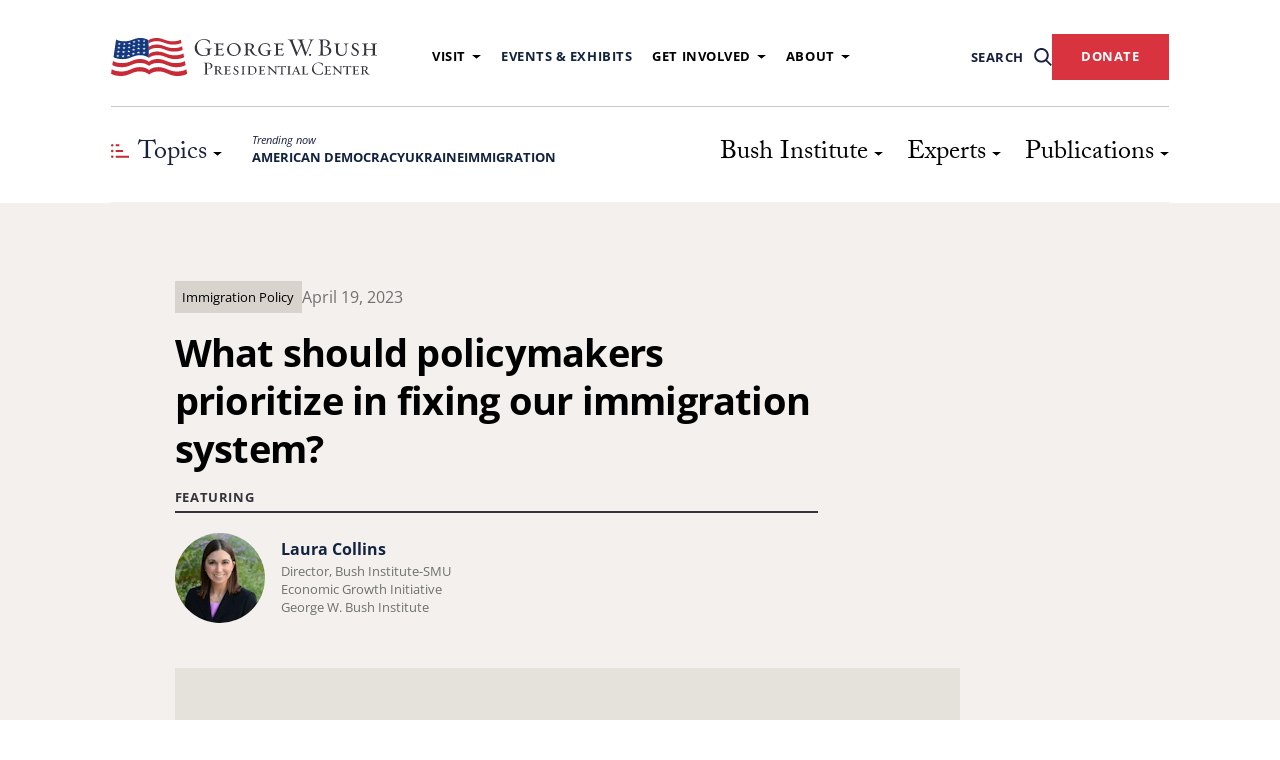

--- FILE ---
content_type: text/html; charset=UTF-8
request_url: https://www.bushcenter.org/publications/what-should-policymakers-prioritize-in-fixing-our-immigration-system
body_size: 16625
content:
<!DOCTYPE html>
<html lang="en">
    <head>
        <meta charset="utf-8">
        <meta name="viewport" content="width=device-width, initial-scale=1">
        <meta name="csrf-token" content="er636dexGqcrni1f8ABemzTQQQtJC4tmAaw64Rbd">
        <link href="/dist/css/global.css?id=3ec1c156a0b60fb0cf55" rel="stylesheet">
        <link href="/dist/css/print.css?id=593124a9fd14376a87ad" media="print" rel="stylesheet">
                    <link rel="canonical" href="https://www.bushcenter.org/publications/what-should-policymakers-prioritize-in-fixing-our-immigration-system">
            
        <script>
window.BushCenter = {
  vendor: {
    pdfJsExpress: '8J1Br4efttBqLsfZMy7R'
  }
}
</script>
                                    <meta name="robots" content="index, follow, max-snippet:-1, max-image-preview:large, max-video-preview:-1" >
                                                <meta property="og:locale" content="en_US" >
                                                <meta property="og:type" content="article" >
                                                <meta property="og:title" content="What should policymakers prioritize in fixing our immigration system? | George W. Bush Presidential Center" >
                                                <meta property="og:url" content="https://www.bushcenter.org/publications/what-should-policymakers-prioritize-in-fixing-our-immigration-system/" >
                                                <meta property="og:site_name" content="George W. Bush Presidential Center" >
                                                <meta property="article:modified_time" content="2025-01-23T20:54:04+00:00" >
                                                <meta property="og:image" content="https://gwbushcenter.imgix.net/wp-content/uploads/Image20230419180542.png" >
                                                <meta property="og:image:width" content="763" >
                                                <meta property="og:image:height" content="424" >
                                                <meta property="og:image:type" content="image/png" >
                                                <meta name="twitter:card" content="summary_large_image" >
                                                <meta name="twitter:site" content="@TheBushCenter" >
                            <title>What should policymakers prioritize in fixing our immigration system? | George W. Bush Presidential Center</title>

        <link rel="apple-touch-icon" sizes="180x180" href="/apple-touch-icon.png">
<link rel="icon" type="image/png" sizes="32x32" href="/favicon-32x32.png">
<link rel="icon" type="image/png" sizes="16x16" href="/favicon-16x16.png">



        <!-- Google Tag Manager -->
        <script>(function(w,d,s,l,i){w[l]=w[l]||[];w[l].push({'gtm.start':
        new Date().getTime(),event:'gtm.js'});var f=d.getElementsByTagName(s)[0],
        j=d.createElement(s),dl=l!='dataLayer'?'&l='+l:'';j.async=true;j.src=
        'https://www.googletagmanager.com/gtm.js?id='+i+dl;f.parentNode.insertBefore(j,f);
        })(window,document,'script','dataLayer','GTM-PWLZVS');</script>
        <!-- End Google Tag Manager -->

        <!-- Google Tag Manager - NEW 07/30/2024 -->
        <script>(function(w,d,s,l,i){w[l]=w[l]||[];w[l].push({'gtm.start':
        new Date().getTime(),event:'gtm.js'});var f=d.getElementsByTagName(s)[0],
        j=d.createElement(s),dl=l!='dataLayer'?'&l='+l:'';j.async=true;j.src=
        'https://www.googletagmanager.com/gtm.js?id='+i+dl;f.parentNode.insertBefore(j,f);
        })(window,document,'script','dataLayer','GTM-KWV4BCV');</script>
        <!-- End Google Tag Manager -->

        
        <!-- TEMP FLATPICKR INIT -->
        <link rel="stylesheet" href="https://cdn.jsdelivr.net/npm/flatpickr/dist/flatpickr.min.css">
        <script src="https://cdn.jsdelivr.net/npm/flatpickr"></script>
    </head>
    <body class="">

        <!-- Google Tag Manager (noscript) -->
        <noscript><iframe src="https://www.googletagmanager.com/ns.html?id=GTM-PWLZVS" height="0" width="0" style="display:none;visibility:hidden"></iframe></noscript>
        <!-- End Google Tag Manager (noscript) -->

        <!-- Google Tag Manager (noscript) - NEW 07/30/2024 -->
        <noscript><iframe src="https://www.googletagmanager.com/ns.html?id=GTM-KWV4BCV" height="0" width="0" style="display:none;visibility:hidden"></iframe></noscript>
        <!-- End Google Tag Manager (noscript) -->

        <header class="globalHeader">
                        <a class="skip-main button__primary--small" href="#main">Skip navigation</a>

<img class="hide-on-screen" src="https://gwbushcenter.imgix.net/wp-content/uploads/george-w-bush-presidential-center-logo-horizontal.svg" alt="The George W. Bush Presidential Center.">

<nav class="navigation" aria-label="Primary Navigation">
    <div class="wrappers__wrapper">
        <div class="navigation__row--one flex flex__jc--space-between flex__ai--center flex__gap--l">
            <div class="navigation__main flex flex__stack--sm">

                <div class="navigation__logo-container flex flex__jc--space-between flex__ai--center">
                    <div class="navigation__logo flex flex__ai--center flex__jc--center">
                        <a id="navigation__logo" class="navigation__logo" href="/" title="The George W. Bush Presidential Center homepage">
                            <img src="https://gwbushcenter.imgix.net/wp-content/uploads/george-w-bush-presidential-center-logo-horizontal.svg" alt="The George W. Bush Presidential Center.">
                        </a>
                    </div>
                </div>
                <!-- eyebrow nav -->
                <div class="navigation__eyebrow">
                    <ul class="navigation__eyebrow-list lists__unstyled spacing__mtn flex flex__ai--center flex__gap--m">
                    <li class="navigation__eyebrow-item presentational__relative-container">
                            <button class="navigation__tertiary-link button__no-button flex flex__ai--center flex__jc--center styles__uppercase links__unlink hierarchy__minus-4 styles__open-sans--bold js-reveal"
                    data-reveal="nav-target-696f104401d83"
                    data-reveal-group="nav-dropdowns"
                >
                    Visit
                    <span class="navigation__dropdown--icon"></span>
                </button>
                <div class="navigation__dropdown navigation__fade-in" id="nav-target-696f104401d83">
                    <ul class="lists__unstyled">
                                                    <li class="navigation__dropdown-list-item">
                                                                <a class="hierarchy__plus-2 color__white styles__requiem styles__uppercase links__unlink spacing__pbx flex flex__ai--center flex__jc--space-between flex__gap--m" href="/plan-your-visit">
                                    Plan Your Visit
                                                                            <svg class="icons__icon hierarchy__plus-3 flex__none">
                                            <use xlink:href="#circle-arrow-icon"></use>
                                        </svg>
                                                                    </a>
                                
                            </li>
                                                    <li class="navigation__dropdown-list-item">
                                                                <a class="hierarchy__minus-3 styles__regular color__white links__unlink spacing__pvm presentational__new-line" href="/plan-your-visit/admission-and-hours">
                                    Museum Admission and Hours
                                                                    </a>
                                
                            </li>
                                                    <li class="navigation__dropdown-list-item">
                                                                <a class="hierarchy__minus-3 styles__regular color__white links__unlink spacing__pvm presentational__new-line" href="/plan-your-visit/plan-you-vist-directions-and-parking">
                                    Directions and Parking
                                                                    </a>
                                
                            </li>
                                                    <li class="navigation__dropdown-list-item">
                                                                <a class="hierarchy__minus-3 styles__regular color__white links__unlink spacing__pvm presentational__new-line" href="/plan-your-visit/dining">
                                    Dine at Cafe 43
                                                                    </a>
                                
                            </li>
                                                    <li class="navigation__dropdown-list-item">
                                                                <a class="hierarchy__minus-3 styles__regular color__white links__unlink spacing__pvm presentational__new-line" href="/plan-your-visit/native-texas-park">
                                    Laura W. Bush Native Texas Park
                                                                    </a>
                                
                            </li>
                                                    <li class="navigation__dropdown-list-item">
                                                                <a class="hierarchy__minus-3 styles__regular color__white links__unlink spacing__pvm presentational__new-line" href="/plan-your-visit/field-trips-and-teacher-resources">
                                    Field Trips and Teacher Resources
                                                                    </a>
                                
                            </li>
                                                    <li class="navigation__dropdown-list-item">
                                                                <a class="hierarchy__minus-3 styles__regular color__white links__unlink spacing__pvm presentational__new-line" href="/plan-your-visit/tours">
                                    Tours
                                                                    </a>
                                
                            </li>
                                                    <li class="navigation__dropdown-list-item">
                                                                <a class="hierarchy__minus-3 styles__regular color__white links__unlink spacing__pvm presentational__new-line" href="/plan-your-visit/private-events-and-rentals">
                                    Private Events and Rentals
                                                                    </a>
                                
                            </li>
                                                    <li class="navigation__dropdown-list-item">
                                                                <a class="hierarchy__minus-3 styles__regular color__white links__unlink spacing__pvm presentational__new-line" href="/plan-your-visit/citypass">
                                    Save with CityPASS
                                                                    </a>
                                
                            </li>
                                                    <li class="navigation__dropdown-list-item">
                                                                <a class="hierarchy__minus-3 styles__regular color__white links__unlink spacing__pvm presentational__new-line" href="https://shop.bushcenter.org">
                                    Shop
                                                                    </a>
                                
                            </li>
                                                
                                                
                    </ul>
                </div>
                    </li>
                    <li class="navigation__eyebrow-item presentational__relative-container">
                            <a class="navigation__tertiary-link presentational__new-line styles__uppercase hierarchy__minus-4 styles__open-sans--bold links__unlink color__navy" href="/events-and-exhibits">
                    Events &amp; Exhibits
                </a>
                    </li>
                    <li class="navigation__eyebrow-item presentational__relative-container">
                            <button class="navigation__tertiary-link button__no-button flex flex__ai--center flex__jc--center styles__uppercase links__unlink hierarchy__minus-4 styles__open-sans--bold js-reveal"
                    data-reveal="nav-target-696f104401dbf"
                    data-reveal-group="nav-dropdowns"
                >
                    Get Involved
                    <span class="navigation__dropdown--icon"></span>
                </button>
                <div class="navigation__dropdown navigation__fade-in" id="nav-target-696f104401dbf">
                    <ul class="lists__unstyled">
                                                    <li class="navigation__dropdown-list-item">
                                                                <a class="hierarchy__plus-2 color__white styles__requiem styles__uppercase links__unlink spacing__pbx flex flex__ai--center flex__jc--space-between flex__gap--m" href="/support">
                                    Support Us
                                                                            <svg class="icons__icon hierarchy__plus-3 flex__none">
                                            <use xlink:href="#circle-arrow-icon"></use>
                                        </svg>
                                                                    </a>
                                
                            </li>
                                                    <li class="navigation__dropdown-list-item">
                                                                <a class="hierarchy__minus-3 styles__regular color__white links__unlink spacing__pvm presentational__new-line" href="/support-us/membership">
                                    Become a Member
                                                                    </a>
                                
                            </li>
                                                    <li class="navigation__dropdown-list-item">
                                                                <a class="hierarchy__minus-3 styles__regular color__white links__unlink spacing__pvm presentational__new-line" href="/corporate-leadership-society">
                                    Corporate Leadership Society
                                                                    </a>
                                
                            </li>
                                                    <li class="navigation__dropdown-list-item">
                                                                <a class="hierarchy__minus-3 styles__regular color__white links__unlink spacing__pvm presentational__new-line" href="/support-us/volunteer">
                                    Volunteer
                                                                    </a>
                                
                            </li>
                                                    <li class="navigation__dropdown-list-item">
                                                                <a class="hierarchy__minus-3 styles__regular color__white links__unlink spacing__pvm presentational__new-line" href="/support-us/young-professionals">
                                    Young Professionals
                                                                    </a>
                                
                            </li>
                                                    <li class="navigation__dropdown-list-item">
                                                                <a class="hierarchy__minus-3 styles__regular color__white links__unlink spacing__pvm presentational__new-line" href="/planned-giving">
                                    Planned Giving
                                                                    </a>
                                
                            </li>
                                                    <li class="navigation__dropdown-list-item">
                                                                <a class="hierarchy__minus-3 styles__regular color__white links__unlink spacing__pvm presentational__new-line" href="https://shop.bushcenter.org">
                                    Shop
                                                                    </a>
                                
                            </li>
                                                    <li class="navigation__dropdown-list-item">
                                                                <a class="hierarchy__minus-3 styles__regular color__white links__unlink spacing__pvm presentational__new-line" href="https://www.bushcenter.org/stay-connected">
                                    Get Email Updates
                                                                    </a>
                                
                            </li>
                                                
                                                
                    </ul>
                </div>
                    </li>
                    <li class="navigation__eyebrow-item presentational__relative-container">
                            <button class="navigation__tertiary-link button__no-button flex flex__ai--center flex__jc--center styles__uppercase links__unlink hierarchy__minus-4 styles__open-sans--bold js-reveal"
                    data-reveal="nav-target-696f104401dd7"
                    data-reveal-group="nav-dropdowns"
                >
                    About
                    <span class="navigation__dropdown--icon"></span>
                </button>
                <div class="navigation__dropdown navigation__fade-in" id="nav-target-696f104401dd7">
                    <ul class="lists__unstyled">
                                                    <li class="navigation__dropdown-list-item">
                                                                <a class="hierarchy__plus-2 color__white styles__requiem styles__uppercase links__unlink spacing__pbx flex flex__ai--center flex__jc--space-between flex__gap--m" href="/about-us">
                                    About the Bush Center
                                                                            <svg class="icons__icon hierarchy__plus-3 flex__none">
                                            <use xlink:href="#circle-arrow-icon"></use>
                                        </svg>
                                                                    </a>
                                
                            </li>
                                                    <li class="navigation__dropdown-list-item">
                                                                <a class="hierarchy__minus-3 styles__regular color__white links__unlink spacing__pvm presentational__new-line" href="/about-us/the-bush-family">
                                    The Bush Family
                                                                    </a>
                                
                            </li>
                                                    <li class="navigation__dropdown-list-item">
                                                                <a class="hierarchy__minus-3 styles__regular color__white links__unlink spacing__pvm presentational__new-line" href="/about-us/our-team">
                                    Our Team
                                                                    </a>
                                
                            </li>
                                                    <li class="navigation__dropdown-list-item">
                                                                <a class="hierarchy__minus-3 styles__regular color__white links__unlink spacing__pvm presentational__new-line" href="/newsroom">
                                    Newsroom
                                                                    </a>
                                
                            </li>
                                                    <li class="navigation__dropdown-list-item">
                                                                <a class="hierarchy__minus-3 styles__regular color__white links__unlink spacing__pvm presentational__new-line" href="/about-us/the-bush-center-and-smu">
                                    The Bush Center and SMU
                                                                    </a>
                                
                            </li>
                                                    <li class="navigation__dropdown-list-item">
                                                                <a class="hierarchy__minus-3 styles__regular color__white links__unlink spacing__pvm presentational__new-line" href="/about-us/annual-reports">
                                    Annual Reports
                                                                    </a>
                                
                            </li>
                                                    <li class="navigation__dropdown-list-item">
                                                                <a class="hierarchy__minus-3 styles__regular color__white links__unlink spacing__pvm presentational__new-line" href="https://www.georgewbushlibrary.gov/research/plan-research-visit-0">
                                    Presidential Records and Research
                                                                    </a>
                                
                            </li>
                                                    <li class="navigation__dropdown-list-item">
                                                                <a class="hierarchy__minus-3 styles__regular color__white links__unlink spacing__pvm presentational__new-line" href="/about-us/employment">
                                    Employment
                                                                    </a>
                                
                            </li>
                                                    <li class="navigation__dropdown-list-item">
                                                                <a class="hierarchy__minus-3 styles__regular color__white links__unlink spacing__pvm presentational__new-line" href="/about-us/contact-us">
                                    Contact
                                                                    </a>
                                
                            </li>
                                                
                                                
                    </ul>
                </div>
                    </li>
    </ul>                </div>

            </div>

            <div class="navigation__secondary flex flex__ai--center flex__gap--m">
                <div class="nav__search--desktop">
                    <div class="headerSearch__container-large presentational__relative-container">
    <button class="headerSearch__trigger spacing__pan button__no-button flex flex__gap--s flex__ai--center styles__bold styles__uppercase js-reveal" data-reveal="search-main" id="search-open-main" data-reveal-group="search">
        <span class="navigation__tertiary-link">Search</span>
        <svg class="icons__icon hierarchy__minus-1">
            <use xlink:href="#search-icon"></use>
        </svg>
    </button>
    <div class="headerSearch__search-bar navigation__fade-in flex flex__gap--s" id="search-main">
        <form method="GET" action="/search" class="flex flex__gap--s">
            <input class="headerSearch__input hierarchy__minus-4" name="s" value="" placeholder="Search...">
            <button type="submit" class="headerSearch__submit flex flex__ai--center button__no-button"> 
                <svg class="icons__icon hierarchy__minus-1">
                    <use xlink:href="#search-icon"></use>
                </svg>
            </button>
        </form>
        <button type="button" class="button__close color__red flex flex__ai--center flex__jc--center button__no-button" data-reveal-for="search-open-main">
            <svg class="icons__icon hierarchy__minus-3">
                <use xlink:href="#close"></use>
            </svg>
        </button>
    </div>
</div>
                </div>
                                    <div class="nav__donate">
                        <a class="button__primary--small spacing__mtn" href="https://www.bushcenter.org/support" target="">
                            DONATE
                        </a>
                    </div>
                            </div>

        </div>

        <div class="navigation__row--two flex flex__jc--space-between presentational__relative-container">

            <!-- trending topics -->
            <div class="nav__topics-container flex flex__ai--stretch">
                <button type="button"
    
    id="nav__topics-toggle"
    class="js-reveal-drawer nav__drawer-button--open button__no-button flex flex__ai--baseline flex__grow" aria-expanded="false" aria-controls="topics-drawer"
  data-reveal="topics-drawer"
    >
  <svg class="icons__icon">
                        <use xlink:href="#topics-icon"></use>
                    </svg>
                    <span class="button-label styles__caslon">
                        Topics
                    </span>
                    <span class="navigation__dropdown--icon flex__as--center" aria-hidden></span>
  </button>                <div class="nav__topics-trending">
                    <div class="nav__topics-trending-title hierarchy__minus-5 styles__italic">Trending now</div>
                    <ul class="nav__topics-trending-list flex lists__unstyled spacing__mtn flex__gap--m flex__row--s flex__wrp--wrap">
                                                    <li>
                                <a class="nav__topics-trending-link styles__uppercase links__unlink hierarchy__minus-4 styles__open-sans--bold color__navy" href="/topics/american-democracy/">
                                    American Democracy
                                </a>
                            </li>
                                                    <li>
                                <a class="nav__topics-trending-link styles__uppercase links__unlink hierarchy__minus-4 styles__open-sans--bold color__navy" href="/topics/regions/ukraine/">
                                    Ukraine
                                </a>
                            </li>
                                                    <li>
                                <a class="nav__topics-trending-link styles__uppercase links__unlink hierarchy__minus-4 styles__open-sans--bold color__navy" href="/topics/immigration/">
                                    Immigration
                                </a>
                            </li>
                                            </ul>
                </div>
            </div>

            <!-- institute nav -->
            <div class="nav__institute-container flex__grow">
            
                      
                        <ul class="nav__institute-list lists__unstyled spacing__mtn flex flex__ai--center flex__wrp--wrap flex__jc--flex-end">
                                                                                            <li class="nav__institute-list-item "> <!-- hardcoding for regular dropdown menu -->
                                    <button type="button"
    class="js-reveal nav__institute-link button__no-button flex flex__ai--center spacing__phn"
  data-reveal="nav-target-696f104401f08"
      data-reveal-group="nav-dropdowns"
    >
  <span class="hierarchy__plus-2 styles__caslon">Bush Institute</span>
                                                                                    <span class="navigation__dropdown--icon" aria-hidden></span>
  </button>                                                                            <div class="megamenu navigation__fade-in background__blue--darkest color__white" data-nav="our-work" id="nav-target-696f104401f08">

    <div class="megamenu__container flex">
        <figure class="megamenu__logo megamenu__col spacing__mtx">
            <img src="https://gwbushcenter.imgix.net/wp-content/uploads/gwb-institute-stack-wht.svg" alt="George W. Bush Institute."> 
        </figure>
        
        <div class="megamenu__col">
            <div>
                <a class="megamenu__primary-link spacing__mtx" href="/our-work">
                    The George W. Bush Institute
                    <span class="spacing__plm">
                        <svg class="icons__icon">
                            <use xlink:href="#circle-arrow-icon"></use>
                        </svg>
                    </span>
                </a>
            </div>

                            <div class="flex flex__gap--l">
                                            <div class="megamenu__subcol">
                            <div class="megamenu__title-subcol styles__h2 spacing__mtn">
                                Ensuring Opportunity
                            </div>
                                                            <ul class="lists__unstyled">
                                                                            <li class="">
                                            <a href="/topics/economic-growth" class="megamenu__secondary-link styles__caslon styles__italic">Economic Growth</a>
                                                                                            <ul class="lists__unstyled spacing__mll">
                                                                                                        <li class="">
                                                        <a href="/topics/economic-growth/economic-mobility" class="nav__tertiary-link">Economic Mobility</a>
                                                    </li>
                                                                                                        <li class="">
                                                        <a href="https://www.bushcenter.org/topics/economic-growth/democratic-capitalism" class="nav__tertiary-link">Democratic Capitalism</a>
                                                    </li>
                                                                                                    </ul>
                                                                                    </li>
                                                                            <li class="">
                                            <a href="/topics/immigration" class="megamenu__secondary-link styles__caslon styles__italic">Immigration</a>
                                                                                    </li>
                                                                            <li class="">
                                            <a href="/topics/education" class="megamenu__secondary-link styles__caslon styles__italic">Education and Opportunity</a>
                                                                                            <ul class="lists__unstyled spacing__mll">
                                                                                                        <li class="">
                                                        <a href="https://www.bushcenter.org/topics/education/pathways-to-opportunity" class="nav__tertiary-link">Pathways to Opportunity</a>
                                                    </li>
                                                                                                        <li class="">
                                                        <a href="https://www.bushcenter.org/topics/education/accountability" class="nav__tertiary-link">Advancing Accountability</a>
                                                    </li>
                                                                                                        <li class="">
                                                        <a href="https://www.bushcenter.org/topics/education/accelerating-literacy" class="nav__tertiary-link">Accelerating Literacy</a>
                                                    </li>
                                                                                                        <li class="">
                                                        <a href="/topics/education/laura-bush-foundation-for-americas-libraries" class="nav__tertiary-link">Laura Bush Foundation for America’s Libraries</a>
                                                    </li>
                                                                                                    </ul>
                                                                                    </li>
                                                                            <li class="">
                                            <a href="/topics/veterans" class="megamenu__secondary-link styles__caslon styles__italic">Veterans and Military Families</a>
                                                                                            <ul class="lists__unstyled spacing__mll">
                                                                                                        <li class="">
                                                        <a href="/topics/veterans/veteran-transition" class="nav__tertiary-link">Veteran Transition</a>
                                                    </li>
                                                                                                        <li class="">
                                                        <a href="/topics/veterans/veteran-leadership" class="nav__tertiary-link">Veteran Leadership</a>
                                                    </li>
                                                                                                        <li class="">
                                                        <a href="https://www.veterancheckin.org" class="nav__tertiary-link">Check-In: Veteran Mental Health Resource</a>
                                                    </li>
                                                                                                    </ul>
                                                                                    </li>
                                                                    </ul>
                                                    </div>
                                            <div class="megamenu__subcol">
                            <div class="megamenu__title-subcol styles__h2 spacing__mtn">
                                Strengthening Our Democracy
                            </div>
                                                            <ul class="lists__unstyled">
                                                                            <li class="">
                                            <a href="https://www.bushcenter.org/topics/american-ideals" class="megamenu__secondary-link styles__caslon styles__italic">American Ideals and Respectful Discourse</a>
                                                                                            <ul class="lists__unstyled spacing__mll">
                                                                                                        <li class="">
                                                        <a href="https://www.bushcenter.org/topics/american-ideals/encouraging-pluralism" class="nav__tertiary-link">Encouraging Pluralism</a>
                                                    </li>
                                                                                                        <li class="">
                                                        <a href="https://www.bushcenter.org/topics/american-ideals/informed-citizenry" class="nav__tertiary-link">Supporting an Informed Citizenry</a>
                                                    </li>
                                                                                                    </ul>
                                                                                    </li>
                                                                            <li class="">
                                            <a href="/topics/presidential-leadership-scholars" class="megamenu__secondary-link styles__caslon styles__italic">Presidential Leadership Scholars</a>
                                                                                    </li>
                                                                    </ul>
                                                    </div>
                                            <div class="megamenu__subcol">
                            <div class="megamenu__title-subcol styles__h2 spacing__mtn">
                                Advancing Free Societies
                            </div>
                                                            <ul class="lists__unstyled">
                                                                            <li class="">
                                            <a href="/topics/freedom-and-democracy" class="megamenu__secondary-link styles__caslon styles__italic">Freedom and Democracy</a>
                                                                                            <ul class="lists__unstyled spacing__mll">
                                                                                                        <li class="">
                                                        <a href="/topics/freedom-and-democracy/supporting-freedom" class="nav__tertiary-link">Supporting Freedom and Democracy</a>
                                                    </li>
                                                                                                        <li class="">
                                                        <a href="/topics/freedom-and-democracy/confronting-authoritarian-regimes" class="nav__tertiary-link">Confronting Authoritarian Regimes</a>
                                                    </li>
                                                                                                        <li class="">
                                                        <a href="https://www.bushcenter.org/topics/freedom-and-democracy/combating-corruption-and-kleptocracy" class="nav__tertiary-link">Combating Corruption and Kleptocracy</a>
                                                    </li>
                                                                                                        <li class="">
                                                        <a href="/topics/freedom-and-democracy/advocating-for-women" class="nav__tertiary-link">Advocating for Women</a>
                                                    </li>
                                                                                                        <li class="">
                                                        <a href="https://www.bushcenter.org/freedom-collection" class="nav__tertiary-link">Freedom Collection</a>
                                                    </li>
                                                                                                    </ul>
                                                                                    </li>
                                                                            <li class="">
                                            <a href="/topics/global-health" class="megamenu__secondary-link styles__caslon styles__italic">Global Health</a>
                                                                                            <ul class="lists__unstyled spacing__mll">
                                                                                                        <li class="">
                                                        <a href="/topics/global-health/go-further" class="nav__tertiary-link">Go Further</a>
                                                    </li>
                                                                                                        <li class="">
                                                        <a href="/topics/global-health/u-s-global-health-engagement" class="nav__tertiary-link">U.S. Global Health Engagement</a>
                                                    </li>
                                                                                                    </ul>
                                                                                    </li>
                                                                    </ul>
                                                    </div>
                                    </div>
            
        </div>

    </div>

</div>
                                                                    </li>
                                                                                            <li class="nav__institute-list-item presentational__relative-container"> <!-- hardcoding for regular dropdown menu -->
                                    <button type="button"
    class="js-reveal nav__institute-link button__no-button flex flex__ai--center spacing__phn"
  data-reveal="nav-target-696f104401fff"
      data-reveal-group="nav-dropdowns"
    >
  <span class="hierarchy__plus-2 styles__caslon">Experts</span>
                                                                                    <span class="navigation__dropdown--icon" aria-hidden></span>
  </button>                                                                            <div class="navigation__dropdown navigation__fade-in background__navy color__white" data-nav="experts" id="nav-target-696f104401fff">
   <div>
                    <a class="megamenu__primary-link" href="/experts">
                <h1 class="megamenu__primary-link spacing__mtn">Our Experts
                    <span class="spacing__plm">
                        <svg class="icons__icon">
                            <use xlink:href="#circle-arrow-icon"></use>
                        </svg>
                    </span>
                </h1>
            </a>
                            <ul class="lists__unstyled">
                                                    <li class="navigation__dropdown-list-item">
                        <a class="nav__tertiary-link" href="/experts?topic=economic-growth">
                            Economic Growth
                        </a>
                    </li>
                                                    <li class="navigation__dropdown-list-item">
                        <a class="nav__tertiary-link" href="/experts?topic=immigration">
                            Immigration
                        </a>
                    </li>
                                                    <li class="navigation__dropdown-list-item">
                        <a class="nav__tertiary-link" href="/experts?topic=education">
                            Education
                        </a>
                    </li>
                                                    <li class="navigation__dropdown-list-item">
                        <a class="nav__tertiary-link" href="/experts?topic=veterans-and-military-families">
                            Veterans and Military Families
                        </a>
                    </li>
                                                    <li class="navigation__dropdown-list-item">
                        <a class="nav__tertiary-link" href="/experts?topic=american-ideals">
                            American Ideals and Respectful Discourse
                        </a>
                    </li>
                                                    <li class="navigation__dropdown-list-item">
                        <a class="nav__tertiary-link" href="/experts?topic=presidential-leadership-scholars">
                            Presidential Leadership Scholars
                        </a>
                    </li>
                                                    <li class="navigation__dropdown-list-item">
                        <a class="nav__tertiary-link" href="/experts?topic=freedom-and-democracy">
                            Freedom and Democracy
                        </a>
                    </li>
                                                    <li class="navigation__dropdown-list-item">
                        <a class="nav__tertiary-link" href="/experts?topic=global-health">
                            Global Health
                        </a>
                    </li>
                            </ul>
           </div>
</div>                                                                    </li>
                                                                                            <li class="nav__institute-list-item "> <!-- hardcoding for regular dropdown menu -->
                                    <button type="button"
    class="js-reveal nav__institute-link button__no-button flex flex__ai--center spacing__phn"
  data-reveal="nav-target-696f104402095"
      data-reveal-group="nav-dropdowns"
    >
  <span class="hierarchy__plus-2 styles__caslon">Publications</span>
                                                                                    <span class="navigation__dropdown--icon" aria-hidden></span>
  </button>                                                                            <div class="megamenu navigation__fade-in background__navy color__white" data-nav="publications" id="nav-target-696f104402095">   
    <div class="megamenu__container flex flex__gap--l">
        <div class="megamenu__col">
            <a class="hierarchy__plus-2 color__white styles__requiem styles__uppercase links__unlink spacing__pbx flex flex__ai--center flex__jc--space-between flex__gap--m"
                href="/publications"
            >
                All Publications
                <svg class="icons__icon hierarchy__plus-3 flex__none">
                    <use xlink:href="#circle-arrow-icon"></use>
                </svg>
            </a>
            <ul class="lists__unstyled">
                                    <li class="navigation__dropdown-list-item">
                        <a class="nav__tertiary-link" href="/catalyst">
                            The Catalyst
                        </a>
                    </li>
                                    <li class="navigation__dropdown-list-item">
                        <a class="nav__tertiary-link" href="/podcasts">
                            Podcasts
                        </a>
                    </li>
                                    <li class="navigation__dropdown-list-item">
                        <a class="nav__tertiary-link" href="/series/democracy-talks">
                            Democracy Talks
                        </a>
                    </li>
                                    <li class="navigation__dropdown-list-item">
                        <a class="nav__tertiary-link" href="/publications?article_type=article">
                            Articles
                        </a>
                    </li>
                                    <li class="navigation__dropdown-list-item">
                        <a class="nav__tertiary-link" href="/publications?article_type=report">
                            Reports
                        </a>
                    </li>
                                    <li class="navigation__dropdown-list-item">
                        <a class="nav__tertiary-link" href="/publications?article_type=video">
                            Videos
                        </a>
                    </li>
                                    <li class="navigation__dropdown-list-item">
                        <a class="nav__tertiary-link" href="/newsroom">
                            Newsroom
                        </a>
                    </li>
                            </ul>
        </div>

        <div class="megamenu__col">
                        <article class="presentational__relative-container card card--default">
   
    <a href="/publications/democracy-is-a-verb-democratic-citizenship-in-action/" class="links__overlay">
      <span class="presentational__is-hidden">
        Read the article Democracy is a verb – Democratic citizenship in action ..
      </span>
    </a>
    <figure class="spacing__mtn flex__none">
    <div class="card__figure-ratio images__figure-ratio ratios__card">
                      <img class="lazyload js-dynamic-image images__image-as-bg"
            data-original="https://gwbushcenter.imgix.net/wp-content/uploads/F81796D7-866F-4AB8-B359-C4AA41F45FC4.png?fit=crop&amp;crop=faces,entropy,center&amp;q=70&amp;auto=format&amp;or=0&amp;fm=jpeg"
            data-sizes="auto"
    
    data-background="false"
    alt="" 
    >                    <div class="card__icon">
          <svg class="icons__icon">
            <use xlink:href="#article"></use>
          </svg>
        </div>
          </div>
  </figure>
  <div class="card__content">
    <div class="card__meta flex flex__gap--s flex__ai--center spacing__mtl">
              <div class="flex flex__ai--center color__white">
                      <svg class="icons__icon spacing__mrs">
              <use xlink:href="#article"></use>
            </svg>
                                <div class="hierarchy__minus-4 styles__open-sans--bold styles__uppercase">
              Read
            </div>
                  </div>
                    <div class="hierarchy__minus-4 styles__open-sans color__white">
          Oct 22, 2025
        </div>
          </div>
          <div class="card__title styles__h5 spacing__mtm styles__open-sans--bold color__white">
        Democracy is a verb – Democratic citizenship in action 
      </div>
                  </div>
</article>        </div>
                    <div class="megamenu__col">
                <article class="megamenu__card presentational__relative-container">
                                          <a href="/catalyst/" class="links__overlay">
                        <span class="presentational__is-hidden">
                          Read the article The Catalyst..
                        </span>
                      </a>
                                                              <figure class="spacing__mtn">
                        <div class="images__figure-ratio ratios__square">
                                                        <img class="lazyload js-dynamic-image"
            data-original="https://gwbushcenter.imgix.net/wp-content/uploads/TheCatalyst.png?fit=crop&amp;crop=faces,entropy,center&amp;q=70&amp;auto=format&amp;or=0&amp;fm=jpeg"
            data-sizes="auto"
    
    data-background="false"
    alt="" 
    >                        </div>
                      </figure>
                                                              <div class="hierarchy__plus-1 styles__caslon styles__italic color__white spacing__mtl">
                        The Catalyst
                      </div>
                                                                <p class="hierarchy__minus-3 color__white spacing__mtm">
                            A Journal Of Ideas From The Bush Institute
                        </p>
                                    </article>
            </div>
                    <div class="megamenu__col">
                <article class="megamenu__card presentational__relative-container">
                                          <a href="/podcast/the-strategerist" class="links__overlay">
                        <span class="presentational__is-hidden">
                          Read the article The Strategerist..
                        </span>
                      </a>
                                                              <figure class="spacing__mtn">
                        <div class="images__figure-ratio ratios__square">
                                                        <img class="lazyload js-dynamic-image"
            data-original="https://gwbushcenter.imgix.net/wp-content/uploads/TheStrategerist.png?fit=crop&amp;crop=faces,entropy,center&amp;q=70&amp;auto=format&amp;or=0&amp;fm=jpeg"
            data-sizes="auto"
    
    data-background="false"
    alt="" 
    >                        </div>
                      </figure>
                                                              <div class="hierarchy__plus-1 styles__caslon styles__italic color__white spacing__mtl">
                        The Strategerist
                      </div>
                                                                <p class="hierarchy__minus-3 color__white spacing__mtm">
                            The Strategerist podcast highlights compassion and optimism through conversation with newsmakers, leaders, and people working to change the world.
                        </p>
                                    </article>
            </div>
            </div>

</div>                                                                    </li>
                                                    </ul>
                            
            </div>

        </div>
    </div>

    <!-- topics drawer -->
    <div class="nav__topics-drawer background__navy color__white wrappers__offset--left js-topics-drawer" id="topics-drawer">
  <div class="nav__topics-drawer-header">
    <button type="button" class="nav__topics-drawer-close flex flex__gap--m flex__ai--center flex__jc--center button__no-button color__blue--light" data-reveal-for="nav__topics-toggle" aria-expanded="true" aria-controls="topics-drawer" tabindex="-1">
      <div class="nav__topics-drawer-circle flex flex__jc--center flex__ai--center">
        <svg class="icons__icon hierarchy__minus-3">
          <use xlink:href="#close"></use>
        </svg>
      </div>
      <span class="styles__h3 styles__requiem spacing__mtn color__white">Topics</span>
    </button>
  </div>
  <div class="nav__topics-drawer-columns flex flex__gap--l flex__ai--flex-start">
    <ul class="nav__topics-list--primary lists__unstyled spacing__mtn">
              <li class="nav__topics-item spacing__mbl">
                      <a class="nav__topics-link hierarchy__minus-2" href="/topics/economic-growth" tabindex="-1">
              Economic Growth
            </a>
                            </li>
              <li class="nav__topics-item spacing__mbl">
                      <a class="nav__topics-link hierarchy__minus-2" href="/topics/immigration" tabindex="-1">
              Immigration
            </a>
                            </li>
              <li class="nav__topics-item spacing__mbl">
                      <a class="nav__topics-link hierarchy__minus-2" href="/topics/education" tabindex="-1">
              Education and Opportunity
            </a>
                            </li>
              <li class="nav__topics-item spacing__mbl">
                      <a class="nav__topics-link hierarchy__minus-2" href="/topics/veterans" tabindex="-1">
              Veterans and Military Families
            </a>
                            </li>
              <li class="nav__topics-item spacing__mbl">
                      <a class="nav__topics-link hierarchy__minus-2" href="/topics/american-democracy" tabindex="-1">
              American Democracy
            </a>
                            </li>
              <li class="nav__topics-item spacing__mbl">
                      <div class="nav__topics-heading hierarchy__minus-2">
              Regions
            </div>
                                <div class="nav__topics-item topics-title">
              <ul class="nav__topics-list--secondary lists__unstyled spacing__mtl spacing__pll">
                                  <li class="nav__topics-item spacing__mbl">
                    <a class="nav__topics-link hierarchy__minus-3 links__underline-hover" href="/topics/regions/north-america" tabindex="-1"> <!--TO DO: GET THE URL -->
                      North America
                    </a>
                  </li>
                                  <li class="nav__topics-item spacing__mbl">
                    <a class="nav__topics-link hierarchy__minus-3 links__underline-hover" href="/topics/regions/central-america" tabindex="-1"> <!--TO DO: GET THE URL -->
                      Central America
                    </a>
                  </li>
                                  <li class="nav__topics-item spacing__mbl">
                    <a class="nav__topics-link hierarchy__minus-3 links__underline-hover" href="/topics/regions/africa" tabindex="-1"> <!--TO DO: GET THE URL -->
                      Africa
                    </a>
                  </li>
                                  <li class="nav__topics-item spacing__mbl">
                    <a class="nav__topics-link hierarchy__minus-3 links__underline-hover" href="/topics/regions/ukraine" tabindex="-1"> <!--TO DO: GET THE URL -->
                      Ukraine
                    </a>
                  </li>
                                  <li class="nav__topics-item spacing__mbl">
                    <a class="nav__topics-link hierarchy__minus-3 links__underline-hover" href="https://www.bushcenter.org/topics/regions/china" tabindex="-1"> <!--TO DO: GET THE URL -->
                      China
                    </a>
                  </li>
                                  <li class="nav__topics-item spacing__mbl">
                    <a class="nav__topics-link hierarchy__minus-3 links__underline-hover" href="/topics/regions/afghanistan" tabindex="-1"> <!--TO DO: GET THE URL -->
                      Afghanistan
                    </a>
                  </li>
                              </ul>
            </div>
                  </li>
          </ul>
          <div class="nav__topics-drawer-trending">
        <div class="styles__uppercase styles__bold hierarchy__minus-5 color__white">
          Trending
        </div>
        <ul class="lists__unstyled">
                      <li class="nav__topics-item spacing__mbm">
              <a class="nav__topics-link hierarchy__minus-3" href="/topics/american-democracy/" tabindex="-1">
                American Democracy
              </a>
            </li>
                      <li class="nav__topics-item spacing__mbm">
              <a class="nav__topics-link hierarchy__minus-3" href="/topics/regions/ukraine/" tabindex="-1">
                Ukraine
              </a>
            </li>
                      <li class="nav__topics-item spacing__mbm">
              <a class="nav__topics-link hierarchy__minus-3" href="/topics/immigration/" tabindex="-1">
                Immigration
              </a>
            </li>
                  </ul>
      </div>
      </div>
</div>
<button type="button" class="topicsDrawer__overlay button__no-button" data-reveal-for="nav__topics-toggle" aria-expanded="true" aria-controls="topics-drawer">
  <span class="presentational__is-hidden">Close topics drawer.</span>
</button>
</nav>            <nav class="mobileNav" id="mobile-nav">
  <div class="wrappers__wrapper">
    <div class="navigation__logo-container flex flex__ai--center">
        <div class="navigation__logo flex flex__ai--center flex__jc--center">
            <a class="navigation__logo" href="/" title="The George W. Bush Presidential Center homepage">
                <img src="https://gwbushcenter.imgix.net/wp-content/uploads/george-w-bush-presidential-center-logo-horizontal.svg" alt="The George W. Bush Presidential Center.">
            </a>
        </div>
        <div class="flex flex__push--right flex__gap--m">
          <button type="button"
    
    id="mobileSearch-trigger"
    class="js-reveal mobileNav__reveal button__no-button flex flex__dir--column flex__ai--center"
  data-reveal="mobileSearch-reveal"
      data-reveal-group="mobile-nav-controls"
    >
  <svg class="icons__icon hierarchy__minus-1">
              <use xlink:href="#search-icon"></use>
            </svg>
            <span class="spacing__mts hierarchy__minus-5">Search</span>
  </button>          <button type="button"
    
    id="mobileNav-trigger"
    class="js-reveal mobileNav__reveal button__no-button"
  data-reveal="mobile-nav"
      data-reveal-group="mobile-nav-controls"
    >
  <div class="mobileNav__reveal--open flex flex__dir--column flex__ai--center">
                <svg class="icons__icon hierarchy__minus-1"><use xlink:href="#menu"></use></svg>
                <span class="spacing__mts hierarchy__minus-5"><span class="presentational__is-hidden">Open </span>Menu</span>
              </div>
                          <div class="mobileNav__reveal--close flex flex__dir--column flex__ai--center">
                <svg class="icons__icon hierarchy__minus-1"><use xlink:href="#close"></use></svg>
                <span class="spacing__mts hierarchy__minus-5"><span class="presentational__is-hidden">Close </span>Menu</span>
              </div>
  </button>        </div>
      </div>
    </div>
  </div>
  <div class="mobileNav__container background__navy">
    <div class="wrappers__wrapper">
      <ul class="lists__unstyled spacing__mtn">
                            <li class="color__white">
            <button type="button"
    class="js-reveal mobileNav__accordion button__full-width button__no-button styles__requiem hierarchy__plus-3 flex flex__ai--center flex__jc--space-between"
  data-reveal="mobile-menu-reveal-1"
      data-reveal-group="mobile-reveal"
    >
  Bush Institute
      <svg class="icons__icon">
      <use xlink:href="#caret-down"></use>
    </svg>
  </button>                          <ul class="mobileNav__accordion-panel lists__unstyled spacing__mtn" id="mobile-menu-reveal-1">
                                  <li>
                                          <div class="mobileNav__accordion-heading hierarchy__minus-1 styles__open-sans--bold spacing__pbl">
                        Ensuring Opportunity
                      </div>
                      <ul class="lists__unstyled spacing__mtm spacing__mbx">
                                                  <li>
                            <a class="link__affordance links__unlink flex flex__ai--center flex__gap--s spacing__pvs styles__open-sans--bold hierarchy__minus-2 color__white hierarchy__minus-2 flex__jc--space-between styles__regular spacing__ptm spacing__pbm""
    href="/topics/economic-growth"
      >
          Economic Growth
        <svg class="icons__icon flex__none">
      <use xlink:href="#arrow-right-long"></use>
    </svg>
  </a>                          </li>
                                                  <li>
                            <a class="link__affordance links__unlink flex flex__ai--center flex__gap--s spacing__pvs styles__open-sans--bold hierarchy__minus-2 color__white hierarchy__minus-2 flex__jc--space-between styles__regular spacing__ptm spacing__pbm""
    href="/topics/immigration"
      >
          Immigration
        <svg class="icons__icon flex__none">
      <use xlink:href="#arrow-right-long"></use>
    </svg>
  </a>                          </li>
                                                  <li>
                            <a class="link__affordance links__unlink flex flex__ai--center flex__gap--s spacing__pvs styles__open-sans--bold hierarchy__minus-2 color__white hierarchy__minus-2 flex__jc--space-between styles__regular spacing__ptm spacing__pbm""
    href="/topics/education"
      >
          Education and Opportunity
        <svg class="icons__icon flex__none">
      <use xlink:href="#arrow-right-long"></use>
    </svg>
  </a>                          </li>
                                                  <li>
                            <a class="link__affordance links__unlink flex flex__ai--center flex__gap--s spacing__pvs styles__open-sans--bold hierarchy__minus-2 color__white hierarchy__minus-2 flex__jc--space-between styles__regular spacing__ptm""
    href="/topics/veterans"
      >
          Veterans and Military Families
        <svg class="icons__icon flex__none">
      <use xlink:href="#arrow-right-long"></use>
    </svg>
  </a>                          </li>
                                              </ul>
                                      </li>
                                  <li>
                                          <div class="mobileNav__accordion-heading hierarchy__minus-1 styles__open-sans--bold spacing__pbl">
                        Strengthening Our Democracy
                      </div>
                      <ul class="lists__unstyled spacing__mtm spacing__mbx">
                                                  <li>
                            <a class="link__affordance links__unlink flex flex__ai--center flex__gap--s spacing__pvs styles__open-sans--bold hierarchy__minus-2 color__white hierarchy__minus-2 flex__jc--space-between styles__regular spacing__ptm spacing__pbm""
    href="https://www.bushcenter.org/topics/american-ideals"
      >
          American Ideals and Respectful Discourse
        <svg class="icons__icon flex__none">
      <use xlink:href="#arrow-right-long"></use>
    </svg>
  </a>                          </li>
                                                  <li>
                            <a class="link__affordance links__unlink flex flex__ai--center flex__gap--s spacing__pvs styles__open-sans--bold hierarchy__minus-2 color__white hierarchy__minus-2 flex__jc--space-between styles__regular spacing__ptm""
    href="/topics/presidential-leadership-scholars"
      >
          Presidential Leadership Scholars
        <svg class="icons__icon flex__none">
      <use xlink:href="#arrow-right-long"></use>
    </svg>
  </a>                          </li>
                                              </ul>
                                      </li>
                                  <li>
                                          <div class="mobileNav__accordion-heading hierarchy__minus-1 styles__open-sans--bold spacing__pbl">
                        Advancing Free Societies
                      </div>
                      <ul class="lists__unstyled spacing__mtm spacing__mbx">
                                                  <li>
                            <a class="link__affordance links__unlink flex flex__ai--center flex__gap--s spacing__pvs styles__open-sans--bold hierarchy__minus-2 color__white hierarchy__minus-2 flex__jc--space-between styles__regular spacing__ptm spacing__pbm""
    href="/topics/freedom-and-democracy"
      >
          Freedom and Democracy
        <svg class="icons__icon flex__none">
      <use xlink:href="#arrow-right-long"></use>
    </svg>
  </a>                          </li>
                                                  <li>
                            <a class="link__affordance links__unlink flex flex__ai--center flex__gap--s spacing__pvs styles__open-sans--bold hierarchy__minus-2 color__white hierarchy__minus-2 flex__jc--space-between styles__regular spacing__ptm""
    href="/topics/global-health"
      >
          Global Health
        <svg class="icons__icon flex__none">
      <use xlink:href="#arrow-right-long"></use>
    </svg>
  </a>                          </li>
                                              </ul>
                                      </li>
                              </ul>
                      </li>
                            <li class="color__white">
            <button type="button"
    class="js-reveal mobileNav__accordion button__full-width button__no-button styles__requiem hierarchy__plus-3 flex flex__ai--center flex__jc--space-between"
  data-reveal="mobile-menu-reveal-2"
      data-reveal-group="mobile-reveal"
    >
  Experts
      <svg class="icons__icon">
      <use xlink:href="#caret-down"></use>
    </svg>
  </button>                          <ul class="mobileNav__accordion-panel lists__unstyled spacing__mtn" id="mobile-menu-reveal-2">
                                  <li>
                                          <a class="link__affordance links__unlink flex flex__ai--center flex__gap--s spacing__pvs styles__open-sans--bold hierarchy__minus-2 color__white hierarchy__minus-2 flex__jc--space-between styles__regular spacing__ptm spacing__pbm""
    href="/experts"
      >
          Our Experts
        <svg class="icons__icon flex__none">
      <use xlink:href="#arrow-right-long"></use>
    </svg>
  </a>                                      </li>
                                  <li>
                                          <a class="link__affordance links__unlink flex flex__ai--center flex__gap--s spacing__pvs styles__open-sans--bold hierarchy__minus-2 color__white hierarchy__minus-2 flex__jc--space-between styles__regular spacing__ptm spacing__pbm""
    href="/experts?topic=economic-growth"
      >
          Economic Growth
        <svg class="icons__icon flex__none">
      <use xlink:href="#arrow-right-long"></use>
    </svg>
  </a>                                      </li>
                                  <li>
                                          <a class="link__affordance links__unlink flex flex__ai--center flex__gap--s spacing__pvs styles__open-sans--bold hierarchy__minus-2 color__white hierarchy__minus-2 flex__jc--space-between styles__regular spacing__ptm spacing__pbm""
    href="/experts?topic=immigration"
      >
          Immigration
        <svg class="icons__icon flex__none">
      <use xlink:href="#arrow-right-long"></use>
    </svg>
  </a>                                      </li>
                                  <li>
                                          <a class="link__affordance links__unlink flex flex__ai--center flex__gap--s spacing__pvs styles__open-sans--bold hierarchy__minus-2 color__white hierarchy__minus-2 flex__jc--space-between styles__regular spacing__ptm spacing__pbm""
    href="/experts?topic=education"
      >
          Education
        <svg class="icons__icon flex__none">
      <use xlink:href="#arrow-right-long"></use>
    </svg>
  </a>                                      </li>
                                  <li>
                                          <a class="link__affordance links__unlink flex flex__ai--center flex__gap--s spacing__pvs styles__open-sans--bold hierarchy__minus-2 color__white hierarchy__minus-2 flex__jc--space-between styles__regular spacing__ptm spacing__pbm""
    href="/experts?topic=veterans-and-military-families"
      >
          Veterans and Military Families
        <svg class="icons__icon flex__none">
      <use xlink:href="#arrow-right-long"></use>
    </svg>
  </a>                                      </li>
                                  <li>
                                          <a class="link__affordance links__unlink flex flex__ai--center flex__gap--s spacing__pvs styles__open-sans--bold hierarchy__minus-2 color__white hierarchy__minus-2 flex__jc--space-between styles__regular spacing__ptm spacing__pbm""
    href="/experts?topic=american-ideals"
      >
          American Ideals and Respectful Discourse
        <svg class="icons__icon flex__none">
      <use xlink:href="#arrow-right-long"></use>
    </svg>
  </a>                                      </li>
                                  <li>
                                          <a class="link__affordance links__unlink flex flex__ai--center flex__gap--s spacing__pvs styles__open-sans--bold hierarchy__minus-2 color__white hierarchy__minus-2 flex__jc--space-between styles__regular spacing__ptm spacing__pbm""
    href="/experts?topic=presidential-leadership-scholars"
      >
          Presidential Leadership Scholars
        <svg class="icons__icon flex__none">
      <use xlink:href="#arrow-right-long"></use>
    </svg>
  </a>                                      </li>
                                  <li>
                                          <a class="link__affordance links__unlink flex flex__ai--center flex__gap--s spacing__pvs styles__open-sans--bold hierarchy__minus-2 color__white hierarchy__minus-2 flex__jc--space-between styles__regular spacing__ptm spacing__pbm""
    href="/experts?topic=freedom-and-democracy"
      >
          Freedom and Democracy
        <svg class="icons__icon flex__none">
      <use xlink:href="#arrow-right-long"></use>
    </svg>
  </a>                                      </li>
                                  <li>
                                          <a class="link__affordance links__unlink flex flex__ai--center flex__gap--s spacing__pvs styles__open-sans--bold hierarchy__minus-2 color__white hierarchy__minus-2 flex__jc--space-between styles__regular spacing__ptm""
    href="/experts?topic=global-health"
      >
          Global Health
        <svg class="icons__icon flex__none">
      <use xlink:href="#arrow-right-long"></use>
    </svg>
  </a>                                      </li>
                              </ul>
                      </li>
                            <li class="color__white">
            <button type="button"
    class="js-reveal mobileNav__accordion button__full-width button__no-button styles__requiem hierarchy__plus-3 flex flex__ai--center flex__jc--space-between"
  data-reveal="mobile-menu-reveal-3"
      data-reveal-group="mobile-reveal"
    >
  Publications
      <svg class="icons__icon">
      <use xlink:href="#caret-down"></use>
    </svg>
  </button>                          <ul class="mobileNav__accordion-panel lists__unstyled spacing__mtn" id="mobile-menu-reveal-3">
                                  <li>
                                          <a class="link__affordance links__unlink flex flex__ai--center flex__gap--s spacing__pvs styles__open-sans--bold hierarchy__minus-2 color__white hierarchy__minus-2 flex__jc--space-between styles__regular spacing__ptm spacing__pbm""
    href="/publications"
      >
          All Publications
        <svg class="icons__icon flex__none">
      <use xlink:href="#arrow-right-long"></use>
    </svg>
  </a>                                      </li>
                                  <li>
                                          <a class="link__affordance links__unlink flex flex__ai--center flex__gap--s spacing__pvs styles__open-sans--bold hierarchy__minus-2 color__white hierarchy__minus-2 flex__jc--space-between styles__regular spacing__ptm spacing__pbm""
    href="/catalyst"
      >
          The Catalyst
        <svg class="icons__icon flex__none">
      <use xlink:href="#arrow-right-long"></use>
    </svg>
  </a>                                      </li>
                                  <li>
                                          <a class="link__affordance links__unlink flex flex__ai--center flex__gap--s spacing__pvs styles__open-sans--bold hierarchy__minus-2 color__white hierarchy__minus-2 flex__jc--space-between styles__regular spacing__ptm spacing__pbm""
    href="/podcasts"
      >
          Podcasts
        <svg class="icons__icon flex__none">
      <use xlink:href="#arrow-right-long"></use>
    </svg>
  </a>                                      </li>
                                  <li>
                                          <a class="link__affordance links__unlink flex flex__ai--center flex__gap--s spacing__pvs styles__open-sans--bold hierarchy__minus-2 color__white hierarchy__minus-2 flex__jc--space-between styles__regular spacing__ptm spacing__pbm""
    href="/series/democracy-talks"
      >
          Democracy Talks
        <svg class="icons__icon flex__none">
      <use xlink:href="#arrow-right-long"></use>
    </svg>
  </a>                                      </li>
                                  <li>
                                          <a class="link__affordance links__unlink flex flex__ai--center flex__gap--s spacing__pvs styles__open-sans--bold hierarchy__minus-2 color__white hierarchy__minus-2 flex__jc--space-between styles__regular spacing__ptm spacing__pbm""
    href="/publications?article_type=article"
      >
          Articles
        <svg class="icons__icon flex__none">
      <use xlink:href="#arrow-right-long"></use>
    </svg>
  </a>                                      </li>
                                  <li>
                                          <a class="link__affordance links__unlink flex flex__ai--center flex__gap--s spacing__pvs styles__open-sans--bold hierarchy__minus-2 color__white hierarchy__minus-2 flex__jc--space-between styles__regular spacing__ptm spacing__pbm""
    href="/publications?article_type=report"
      >
          Reports
        <svg class="icons__icon flex__none">
      <use xlink:href="#arrow-right-long"></use>
    </svg>
  </a>                                      </li>
                                  <li>
                                          <a class="link__affordance links__unlink flex flex__ai--center flex__gap--s spacing__pvs styles__open-sans--bold hierarchy__minus-2 color__white hierarchy__minus-2 flex__jc--space-between styles__regular spacing__ptm spacing__pbm""
    href="/publications?article_type=video"
      >
          Videos
        <svg class="icons__icon flex__none">
      <use xlink:href="#arrow-right-long"></use>
    </svg>
  </a>                                      </li>
                                  <li>
                                          <a class="link__affordance links__unlink flex flex__ai--center flex__gap--s spacing__pvs styles__open-sans--bold hierarchy__minus-2 color__white hierarchy__minus-2 flex__jc--space-between styles__regular spacing__ptm""
    href="/newsroom"
      >
          Newsroom
        <svg class="icons__icon flex__none">
      <use xlink:href="#arrow-right-long"></use>
    </svg>
  </a>                                      </li>
                              </ul>
                      </li>
              </ul>
              <ul class="lists__unstyled spacing__mtx">
                                  <li>
                              <button type="button"
    class="js-reveal mobileNav__accordion-eyebrow button__no-button button__full-width presentational__align-left flex flex__ai--center flex__jc--space-between styles__open-sans--bold spacing__mtx"
  data-reveal="mobile-quicklink-reveal-1"
      data-reveal-group="mobile-reveal"
    >
  <span class="color__white">Visit</span>
                  <svg class="color__white icons__icon flex__none">
                    <use xlink:href="#caret-down"></use>
                  </svg>
  </button>                <div class="mobileNav__accordion-panel" id="mobile-quicklink-reveal-1">
                  <ul class="lists__unstyled spacing__mtn">
                                          <li>
                        <a class="link__affordance links__unlink flex flex__ai--center flex__gap--s spacing__pvs styles__open-sans--bold hierarchy__minus-2 color__white hierarchy__minus-2 flex__jc--space-between styles__regular spacing__ptm spacing__pbm""
    href="/plan-your-visit"
      >
          Plan Your Visit
        <svg class="icons__icon flex__none">
      <use xlink:href="#arrow-right-long"></use>
    </svg>
  </a>                      </li>
                                          <li>
                        <a class="link__affordance links__unlink flex flex__ai--center flex__gap--s spacing__pvs styles__open-sans--bold hierarchy__minus-2 color__white hierarchy__minus-2 flex__jc--space-between styles__regular spacing__ptm spacing__pbm""
    href="/plan-your-visit/admission-and-hours"
      >
          Museum Admission and Hours
        <svg class="icons__icon flex__none">
      <use xlink:href="#arrow-right-long"></use>
    </svg>
  </a>                      </li>
                                          <li>
                        <a class="link__affordance links__unlink flex flex__ai--center flex__gap--s spacing__pvs styles__open-sans--bold hierarchy__minus-2 color__white hierarchy__minus-2 flex__jc--space-between styles__regular spacing__ptm spacing__pbm""
    href="/plan-your-visit/plan-you-vist-directions-and-parking"
      >
          Directions and Parking
        <svg class="icons__icon flex__none">
      <use xlink:href="#arrow-right-long"></use>
    </svg>
  </a>                      </li>
                                          <li>
                        <a class="link__affordance links__unlink flex flex__ai--center flex__gap--s spacing__pvs styles__open-sans--bold hierarchy__minus-2 color__white hierarchy__minus-2 flex__jc--space-between styles__regular spacing__ptm spacing__pbm""
    href="/plan-your-visit/dining"
      >
          Dine at Cafe 43
        <svg class="icons__icon flex__none">
      <use xlink:href="#arrow-right-long"></use>
    </svg>
  </a>                      </li>
                                          <li>
                        <a class="link__affordance links__unlink flex flex__ai--center flex__gap--s spacing__pvs styles__open-sans--bold hierarchy__minus-2 color__white hierarchy__minus-2 flex__jc--space-between styles__regular spacing__ptm spacing__pbm""
    href="/plan-your-visit/native-texas-park"
      >
          Laura W. Bush Native Texas Park
        <svg class="icons__icon flex__none">
      <use xlink:href="#arrow-right-long"></use>
    </svg>
  </a>                      </li>
                                          <li>
                        <a class="link__affordance links__unlink flex flex__ai--center flex__gap--s spacing__pvs styles__open-sans--bold hierarchy__minus-2 color__white hierarchy__minus-2 flex__jc--space-between styles__regular spacing__ptm spacing__pbm""
    href="/plan-your-visit/field-trips-and-teacher-resources"
      >
          Field Trips and Teacher Resources
        <svg class="icons__icon flex__none">
      <use xlink:href="#arrow-right-long"></use>
    </svg>
  </a>                      </li>
                                          <li>
                        <a class="link__affordance links__unlink flex flex__ai--center flex__gap--s spacing__pvs styles__open-sans--bold hierarchy__minus-2 color__white hierarchy__minus-2 flex__jc--space-between styles__regular spacing__ptm spacing__pbm""
    href="/plan-your-visit/tours"
      >
          Tours
        <svg class="icons__icon flex__none">
      <use xlink:href="#arrow-right-long"></use>
    </svg>
  </a>                      </li>
                                          <li>
                        <a class="link__affordance links__unlink flex flex__ai--center flex__gap--s spacing__pvs styles__open-sans--bold hierarchy__minus-2 color__white hierarchy__minus-2 flex__jc--space-between styles__regular spacing__ptm spacing__pbm""
    href="/plan-your-visit/private-events-and-rentals"
      >
          Private Events and Rentals
        <svg class="icons__icon flex__none">
      <use xlink:href="#arrow-right-long"></use>
    </svg>
  </a>                      </li>
                                          <li>
                        <a class="link__affordance links__unlink flex flex__ai--center flex__gap--s spacing__pvs styles__open-sans--bold hierarchy__minus-2 color__white hierarchy__minus-2 flex__jc--space-between styles__regular spacing__ptm spacing__pbm""
    href="/plan-your-visit/citypass"
      >
          Save with CityPASS
        <svg class="icons__icon flex__none">
      <use xlink:href="#arrow-right-long"></use>
    </svg>
  </a>                      </li>
                                          <li>
                        <a class="link__affordance links__unlink flex flex__ai--center flex__gap--s spacing__pvs styles__open-sans--bold hierarchy__minus-2 color__white hierarchy__minus-2 flex__jc--space-between styles__regular spacing__ptm""
    href="https://shop.bushcenter.org"
      >
          Shop
        <svg class="icons__icon flex__none">
      <use xlink:href="#arrow-right-long"></use>
    </svg>
  </a>                      </li>
                                          
                                        </ul>
                </div>
                          </li>
                                  <li>
                              <a class="link__affordance links__unlink flex flex__ai--center flex__gap--s spacing__pvs styles__open-sans--bold hierarchy__minus-2 color__white flex__jc--space-between spacing__mtx""
    href="/events-and-exhibits"
      >
          Events &amp; Exhibits
        <svg class="icons__icon flex__none">
      <use xlink:href="#arrow-right-long"></use>
    </svg>
  </a>                          </li>
                                  <li>
                              <button type="button"
    class="js-reveal mobileNav__accordion-eyebrow button__no-button button__full-width presentational__align-left flex flex__ai--center flex__jc--space-between styles__open-sans--bold spacing__mtx"
  data-reveal="mobile-quicklink-reveal-3"
      data-reveal-group="mobile-reveal"
    >
  <span class="color__white">Get Involved</span>
                  <svg class="color__white icons__icon flex__none">
                    <use xlink:href="#caret-down"></use>
                  </svg>
  </button>                <div class="mobileNav__accordion-panel" id="mobile-quicklink-reveal-3">
                  <ul class="lists__unstyled spacing__mtn">
                                          <li>
                        <a class="link__affordance links__unlink flex flex__ai--center flex__gap--s spacing__pvs styles__open-sans--bold hierarchy__minus-2 color__white hierarchy__minus-2 flex__jc--space-between styles__regular spacing__ptm spacing__pbm""
    href="/support"
      >
          Support Us
        <svg class="icons__icon flex__none">
      <use xlink:href="#arrow-right-long"></use>
    </svg>
  </a>                      </li>
                                          <li>
                        <a class="link__affordance links__unlink flex flex__ai--center flex__gap--s spacing__pvs styles__open-sans--bold hierarchy__minus-2 color__white hierarchy__minus-2 flex__jc--space-between styles__regular spacing__ptm spacing__pbm""
    href="/support-us/membership"
      >
          Become a Member
        <svg class="icons__icon flex__none">
      <use xlink:href="#arrow-right-long"></use>
    </svg>
  </a>                      </li>
                                          <li>
                        <a class="link__affordance links__unlink flex flex__ai--center flex__gap--s spacing__pvs styles__open-sans--bold hierarchy__minus-2 color__white hierarchy__minus-2 flex__jc--space-between styles__regular spacing__ptm spacing__pbm""
    href="/corporate-leadership-society"
      >
          Corporate Leadership Society
        <svg class="icons__icon flex__none">
      <use xlink:href="#arrow-right-long"></use>
    </svg>
  </a>                      </li>
                                          <li>
                        <a class="link__affordance links__unlink flex flex__ai--center flex__gap--s spacing__pvs styles__open-sans--bold hierarchy__minus-2 color__white hierarchy__minus-2 flex__jc--space-between styles__regular spacing__ptm spacing__pbm""
    href="/support-us/volunteer"
      >
          Volunteer
        <svg class="icons__icon flex__none">
      <use xlink:href="#arrow-right-long"></use>
    </svg>
  </a>                      </li>
                                          <li>
                        <a class="link__affordance links__unlink flex flex__ai--center flex__gap--s spacing__pvs styles__open-sans--bold hierarchy__minus-2 color__white hierarchy__minus-2 flex__jc--space-between styles__regular spacing__ptm spacing__pbm""
    href="/support-us/young-professionals"
      >
          Young Professionals
        <svg class="icons__icon flex__none">
      <use xlink:href="#arrow-right-long"></use>
    </svg>
  </a>                      </li>
                                          <li>
                        <a class="link__affordance links__unlink flex flex__ai--center flex__gap--s spacing__pvs styles__open-sans--bold hierarchy__minus-2 color__white hierarchy__minus-2 flex__jc--space-between styles__regular spacing__ptm spacing__pbm""
    href="/planned-giving"
      >
          Planned Giving
        <svg class="icons__icon flex__none">
      <use xlink:href="#arrow-right-long"></use>
    </svg>
  </a>                      </li>
                                          <li>
                        <a class="link__affordance links__unlink flex flex__ai--center flex__gap--s spacing__pvs styles__open-sans--bold hierarchy__minus-2 color__white hierarchy__minus-2 flex__jc--space-between styles__regular spacing__ptm spacing__pbm""
    href="https://shop.bushcenter.org"
      >
          Shop
        <svg class="icons__icon flex__none">
      <use xlink:href="#arrow-right-long"></use>
    </svg>
  </a>                      </li>
                                          <li>
                        <a class="link__affordance links__unlink flex flex__ai--center flex__gap--s spacing__pvs styles__open-sans--bold hierarchy__minus-2 color__white hierarchy__minus-2 flex__jc--space-between styles__regular spacing__ptm""
    href="https://www.bushcenter.org/stay-connected"
      >
          Get Email Updates
        <svg class="icons__icon flex__none">
      <use xlink:href="#arrow-right-long"></use>
    </svg>
  </a>                      </li>
                                          
                                        </ul>
                </div>
                          </li>
                                  <li>
                              <button type="button"
    class="js-reveal mobileNav__accordion-eyebrow button__no-button button__full-width presentational__align-left flex flex__ai--center flex__jc--space-between styles__open-sans--bold spacing__mtx"
  data-reveal="mobile-quicklink-reveal-4"
      data-reveal-group="mobile-reveal"
    >
  <span class="color__white">About</span>
                  <svg class="color__white icons__icon flex__none">
                    <use xlink:href="#caret-down"></use>
                  </svg>
  </button>                <div class="mobileNav__accordion-panel" id="mobile-quicklink-reveal-4">
                  <ul class="lists__unstyled spacing__mtn">
                                          <li>
                        <a class="link__affordance links__unlink flex flex__ai--center flex__gap--s spacing__pvs styles__open-sans--bold hierarchy__minus-2 color__white hierarchy__minus-2 flex__jc--space-between styles__regular spacing__ptm spacing__pbm""
    href="/about-us"
      >
          About the Bush Center
        <svg class="icons__icon flex__none">
      <use xlink:href="#arrow-right-long"></use>
    </svg>
  </a>                      </li>
                                          <li>
                        <a class="link__affordance links__unlink flex flex__ai--center flex__gap--s spacing__pvs styles__open-sans--bold hierarchy__minus-2 color__white hierarchy__minus-2 flex__jc--space-between styles__regular spacing__ptm spacing__pbm""
    href="/about-us/the-bush-family"
      >
          The Bush Family
        <svg class="icons__icon flex__none">
      <use xlink:href="#arrow-right-long"></use>
    </svg>
  </a>                      </li>
                                          <li>
                        <a class="link__affordance links__unlink flex flex__ai--center flex__gap--s spacing__pvs styles__open-sans--bold hierarchy__minus-2 color__white hierarchy__minus-2 flex__jc--space-between styles__regular spacing__ptm spacing__pbm""
    href="/about-us/our-team"
      >
          Our Team
        <svg class="icons__icon flex__none">
      <use xlink:href="#arrow-right-long"></use>
    </svg>
  </a>                      </li>
                                          <li>
                        <a class="link__affordance links__unlink flex flex__ai--center flex__gap--s spacing__pvs styles__open-sans--bold hierarchy__minus-2 color__white hierarchy__minus-2 flex__jc--space-between styles__regular spacing__ptm spacing__pbm""
    href="/newsroom"
      >
          Newsroom
        <svg class="icons__icon flex__none">
      <use xlink:href="#arrow-right-long"></use>
    </svg>
  </a>                      </li>
                                          <li>
                        <a class="link__affordance links__unlink flex flex__ai--center flex__gap--s spacing__pvs styles__open-sans--bold hierarchy__minus-2 color__white hierarchy__minus-2 flex__jc--space-between styles__regular spacing__ptm spacing__pbm""
    href="/about-us/the-bush-center-and-smu"
      >
          The Bush Center and SMU
        <svg class="icons__icon flex__none">
      <use xlink:href="#arrow-right-long"></use>
    </svg>
  </a>                      </li>
                                          <li>
                        <a class="link__affordance links__unlink flex flex__ai--center flex__gap--s spacing__pvs styles__open-sans--bold hierarchy__minus-2 color__white hierarchy__minus-2 flex__jc--space-between styles__regular spacing__ptm spacing__pbm""
    href="/about-us/annual-reports"
      >
          Annual Reports
        <svg class="icons__icon flex__none">
      <use xlink:href="#arrow-right-long"></use>
    </svg>
  </a>                      </li>
                                          <li>
                        <a class="link__affordance links__unlink flex flex__ai--center flex__gap--s spacing__pvs styles__open-sans--bold hierarchy__minus-2 color__white hierarchy__minus-2 flex__jc--space-between styles__regular spacing__ptm spacing__pbm""
    href="https://www.georgewbushlibrary.gov/research/plan-research-visit-0"
      >
          Presidential Records and Research
        <svg class="icons__icon flex__none">
      <use xlink:href="#arrow-right-long"></use>
    </svg>
  </a>                      </li>
                                          <li>
                        <a class="link__affordance links__unlink flex flex__ai--center flex__gap--s spacing__pvs styles__open-sans--bold hierarchy__minus-2 color__white hierarchy__minus-2 flex__jc--space-between styles__regular spacing__ptm spacing__pbm""
    href="/about-us/employment"
      >
          Employment
        <svg class="icons__icon flex__none">
      <use xlink:href="#arrow-right-long"></use>
    </svg>
  </a>                      </li>
                                          <li>
                        <a class="link__affordance links__unlink flex flex__ai--center flex__gap--s spacing__pvs styles__open-sans--bold hierarchy__minus-2 color__white hierarchy__minus-2 flex__jc--space-between styles__regular spacing__ptm""
    href="/about-us/contact-us"
      >
          Contact
        <svg class="icons__icon flex__none">
      <use xlink:href="#arrow-right-long"></use>
    </svg>
  </a>                      </li>
                                          
                                        </ul>
                </div>
                          </li>
                  </ul>
                    <div class="spacing__mtx flex flex__jc--center">
          <a class="button__primary spacing__mtx" href="https://www.bushcenter.org/support" target="">
            DONATE
          </a>
        </div>
          </div>
  </div>
  <div class="mobileNav__search background__white" id="mobileSearch-reveal">
    <div class="wrappers__wrapper">
      <button type="button" class="flex flex__ai--center flex__jc--center flex__gap--s button__no-button" data-reveal-for="mobileSearch-trigger">
        <svg class="icons__icon hierarchy__minus-1 color__black">
            <use xlink:href="#arrow-left"></use>
        </svg>
        Back
      </button>
      <form method="GET" action="/search" class="flex flex__gap--m spacing__mtl">
          <input class="mobileNav__search-input spacing__pvl spacing__phm hierarchy__minus-2" name="s" value="" placeholder="Search...">
          <button type="submit" class="headerSearch__submit flex__none button__no-button">
              <svg class="icons__icon hierarchy__plus-2">
                  <use xlink:href="#search-icon"></use>
              </svg>
          </button>
      </form>
    </div>
  </div>
  <div class="wrappers__wrapper">
          <ul class="mobileNav__quicklinks lists__unstyled spacing__mtn spacing__pvm flex flex__ai--center flex__jc--space-between flex__gap--l">
                  <li class="flex__grow presentational__align-center">
            <a class="styles__open-sans--bold hierarchy__minus-5 links__unlink color__navy" href="/plan-your-visit">
              VISIT
            </a>
          </li>
                  <li class="flex__grow presentational__align-center">
            <a class="styles__open-sans--bold hierarchy__minus-5 links__unlink color__navy" href="/events-and-exhibits">
              EVENTS &amp; EXHIBITS
            </a>
          </li>
                  <li class="flex__grow presentational__align-center">
            <a class="styles__open-sans--bold hierarchy__minus-5 links__unlink color__navy" href="/plan-your-visit">
              TICKETS
            </a>
          </li>
                  <li class="flex__grow presentational__align-center">
            <a class="styles__open-sans--bold hierarchy__minus-5 links__unlink color__navy" href="/our-work">
              OUR WORK
            </a>
          </li>
                  <li class="flex__grow presentational__align-center">
            <a class="styles__open-sans--bold hierarchy__minus-5 links__unlink color__navy" href="/support">
              SUPPORT
            </a>
          </li>
              </ul>
      </div>
</nav>        </header>
        <main id="main">
                                    
            
    <article class="article">
        <header class="article__header presentational__relative-container  background__beige">
            <div class="wrappers__wrapper">
    <div class="wrappers__col-offset">
        <div class="article__header-content">
            <div class="article__header-eyebrow spacing__mbl flex flex__ai--center flex__gap--m flex__row--s flex__wrp--wrap">
                                                            <div class="article__tag background__grey spacing__pam hierarchy__minus-4">
                            Immigration Policy 
                        </div>
                                                                        <time datetime="April 19, 2023" class="article__header-date color__grey">
                        April 19, 2023
                    </time>
                            </div>
                            <h1 class="article__header-title styles__bold spacing__mbl">
                    What should policymakers prioritize in fixing our immigration system?   
                </h1>
                                                    <div class="article__header-authors spacing__pbx">
                    <div class="styles__overline with-rule">
                        Featuring 
                    </div>
                    <div class="article__header-author presentational__relative-container flex flex__row--l flex__wrp--wrap">
                                                    <div class="article__header-author--item flex flex__ai--center spacing__mbl presentational__relative-container">
            <a class="links__overlay" href="/people/laura-collins/">
            <span class="presentational__is-hidden">
            Learn more about Laura Collins.
            </span>
        </a>
                <figure class="article__header-author--figure flex__none">
            <img class="lazyload js-dynamic-image"
            data-original="https://gwbushcenter.imgix.net/wp-content/uploads/CollinsLaura2-scaled.jpg?fit=crop&amp;crop=faces,entropy,center&amp;q=70&amp;auto=format&amp;or=0&amp;fm=jpeg"
            data-sizes="auto"
    
    data-background="false"
    alt="" 
    >        </figure>
        <div class="meta">
                    <div class="name styles__bold color__navy">
                Laura Collins
            </div>
                            <div class="credentials color__grey spacing__mts">
                Director, Bush Institute-SMU Economic Growth Initiative
            </div>
                            <div class="credentials color__grey">
                George W. Bush Institute
            </div>
                    </div>
</div>                                            </div>
                </div>
                    </div>
    </div>
</div>



    <div class="article__media">
        <div class="wrappers__wrapper">
            <div class="wrappers__col-offset">
                <div class="article__header-figure video-player">
                    <a data-youtube href="https://www.youtube.com/watch?v=6IiIUEYxgYs&amp;t=218s" class="presentational__relative-container">
                        Watch the video about: What should policymakers prioritize in fixing our immigration system?   
                    </a>
                </div>
            </div>
        </div>
    </div>
           
        </header>

        <section class="article__body wrappers__wrapper">
            <div class="wrappers__col-offset flex flex__jc--space-between flex__stack--med">
                
                <aside class="sidebar"> 

    <div class="sidebar__container-sticky">
        <div class="sidebar__container">
            <div class="styles__overline with-rule">Share</div>
            <div class="sidebar__content">
                <div class="flex styles__social">
    <a class="styles__social-link flex flex__jc--center flex__ai--center background__black color__white" target="_top" href="/cdn-cgi/l/email-protection#[base64]">
      <svg class="icons__icon">
        <use xlink:href="#email"></use>
      </svg>
    </a>
    <!-- Go to www.addthis.com/dashboard to customize your tools -->
    <div class="addthis_inline_share_toolbox"></div>
  </div>

              </div>
        </div>
                                                                        <div class="sidebar__container">
                        <div class="styles__overline with-rule ">
                           Immigration Policy 
                        </div>
                                                    <p class="spacing__mts">
                                Every year that goes by without reforming the United States immigration system means a missed opportunity to ensure the future prosperity, vitality, and security of our nation.
                            </p>
                                                                                                        <a class="link__affordance links__unlink flex--inline flex__ai--center flex__gap--s spacing__pvs styles__open-sans--bold hierarchy__minus-4 color__red spacing__mtm" block="true""
    href="/series/immigration-policy"
      >
          View More From This Series
        <svg class="icons__icon flex__none">
      <use xlink:href="#arrow-right-long"></use>
    </svg>
  </a>                                            </div>
                                                        <div class="sidebar__container">
                    <div class="styles__overline with-rule">Explore our Work</div>
                    <ul class="lists__unstyled spacing__mtn flex flex__dir--column flex__row--m">
                                                    <li>
                                <a href="/topics/immigration/"
  class="styles__tag hierarchy__minus-4 background__granite color__red links__unlink"">
      Immigration
    
</a>                            </li>
                                                    <li>
                                <a href="/topics/immigration/employment-and-skills-based-immigration/"
  class="styles__tag hierarchy__minus-4 background__granite color__red links__unlink"">
      Employment and Skills-Based Immigration
    
</a>                            </li>
                                            </ul>
                </div>
                                                                                    <div class="sidebar__container">
                            <div class="styles__overline with-rule">
                                More From Laura Collins
                            </div>
                            <ul class="sidebar__links lists__unstyled spacing__mtn">
                                                                                                            <li class="flex flex__gap--s">
                                                                                        <svg class="icons__icon flex__none hierarchy__minus-2 color__red">
                                                <use xlink:href="#video"></use>
                                            </svg>
                                            <a href="/publications/monthly-immigration-update-dec-2025/" class="sidebar__links-link link__affordance hierarchy__minus-4 color__navy styles__open-sans--bold">
                                                Monthly Immigration Update: Dec. 2025
                                            </a>
                                        </li>
                                                                                                                                                <li class="flex flex__gap--s">
                                                                                        <svg class="icons__icon flex__none hierarchy__minus-2 color__red">
                                                <use xlink:href="#video"></use>
                                            </svg>
                                            <a href="/publications/our-country-is-stronger-because-of-immigrants/" class="sidebar__links-link link__affordance hierarchy__minus-4 color__navy styles__open-sans--bold">
                                                Our country is stronger because of immigrants 
                                            </a>
                                        </li>
                                                                                                </ul>
                        </div>
                                                            </div>

</aside>
                
                                    <div class="article__content wysiwyg">
    
    
            <p class="article__content-intro styles__testimonial--small spacing__mtn">
            Immigration expert Laura Collins, Director of the Bush Institute-SMU Economic Growth Initiative, joined The American Lyceum to debate how to update America's outdated immigration system.  
        </p>
    
    <div class="article__content-wysiwyg">
        <p><span data-contrast="auto">“At the Bush Institute we really believe that America benefits from immigration, but we have a very outdated system – one that really doesn’t serve the needs of our country anymore.”</span><span data-ccp-props="{}"> </span></p>
<p><span data-contrast="auto">Collins shared three ideas to tackle the challenges the system is currently facing. </span><span data-ccp-props="{}"> </span></p>
<ol>
<li><span data-contrast="auto">Expand employment-based pathways to immigration </span><span data-ccp-props="{}"> </span></li>
<li><span data-contrast="auto">Streamline adjustment of status to citizenship </span><span data-ccp-props="{}"> </span></li>
<li><span data-contrast="auto">Think globally and regionally about the border crisis</span><span data-ccp-props="{}"> </span></li>
</ol>
<p><a href="https://www.bushcenter.org/publications/policy-recommendation-immigration"><span data-contrast="none">Explore additional approaches to moving our immigration system forward from the Bush Institute-SMU Economic Growth Initiative</span></a><span data-ccp-props="{}"> </span></p>
<p><em><a href="https://theamericanlyceum.org/">The American Lyceum</a> is focused on rebuilding civil society through innovative research and hosting solution-focused debates. </em></p>

    </div>

    
    
    
</div> 
                            </div>
        </section>

    </article>

    
    
    
            <section class="related-content spacing__top--default spacing__bottom--default background__granite">
    <div class="wrappers__wrapper">
        <div class="related-content__heading flex flex__jc--space-between flex__ai--baseline">
            <div class="title styles__uppercase styles__bold color__grey--dark">Related Content</div>
        </div>
        <hr class="article__rule spacing__mbx">
    </div>
    
    <div class="carousel__container wrappers__wrapper presentational__relative-container">
        <div class="related-content__carousel carousel js-slider js-carousel-6" id="carousel-696f1044013fe">
            <ul class="carousel__slides js-slides">
                                                        <li class="carousel__slide js-slide">
                        <a class="related-content__link" href="/publications/housing-challenges-in-the-city-of-dallas-headline-facts-and-possible-steps-forward/" target="">
                                                                                        <figure class="related-content__figure images__figure-ratio ratios__square">
                                    <img class="lazyload js-dynamic-image images__image-as-bg"
            data-original="https://gwbushcenter.imgix.net/wp-content/uploads/Suburban-development-in-DFW-scaled.jpg?fit=crop&amp;crop=faces,entropy,center&amp;q=70&amp;auto=format&amp;or=0&amp;fm=jpeg"
            data-sizes="auto"
    
    data-background="false"
    alt="" 
    >                                </figure>
                                                        <div class="meta">
                                                                    <div class="date color__grey">Jan 14, 2026</div>
                                                                                                    <div class="title styles__bold color__navy">
                                        Housing challenges in the City of Dallas: Headline facts and possible steps forward
                                    </div>
                                                                                                                                                                            <div class="author color__grey">
                                        By: J.H. Cullum Clark
                                    </div>
                                                                                                </div>
                        </a>
                    </li>
                                                        <li class="carousel__slide js-slide">
                        <a class="related-content__link" href="/publications/a-record-year-for-pro-housing-reforms-2025-in-review/" target="">
                                                                                        <figure class="related-content__figure images__figure-ratio ratios__square">
                                    <img class="lazyload js-dynamic-image images__image-as-bg"
            data-original="https://gwbushcenter.imgix.net/wp-content/uploads/Portland-Oregon-housing-scaled.jpg?fit=crop&amp;crop=faces,entropy,center&amp;q=70&amp;auto=format&amp;or=0&amp;fm=jpeg"
            data-sizes="auto"
    
    data-background="false"
    alt="" 
    >                                </figure>
                                                        <div class="meta">
                                                                    <div class="date color__grey">Jan 8, 2026</div>
                                                                                                    <div class="title styles__bold color__navy">
                                         A record year for pro-housing reforms: 2025 in review 
                                    </div>
                                                                                                                                                                            <div class="author color__grey">
                                        By: J.H. Cullum Clark
                                    </div>
                                                                                                </div>
                        </a>
                    </li>
                                                        <li class="carousel__slide js-slide">
                        <a class="related-content__link" href="/publications/monthly-education-update-dec-22-2025/" target="">
                                                                                        <figure class="related-content__figure images__figure-ratio ratios__square">
                                    <img class="lazyload js-dynamic-image images__image-as-bg"
            data-original="https://gwbushcenter.imgix.net/wp-content/uploads/shutterstock_2472761185-scaled.jpg?fit=crop&amp;crop=faces,entropy,center&amp;q=70&amp;auto=format&amp;or=0&amp;fm=jpeg"
            data-sizes="auto"
    
    data-background="false"
    alt="" 
    >                                </figure>
                                                        <div class="meta">
                                                                    <div class="date color__grey">Dec 29, 2025</div>
                                                                                                    <div class="title styles__bold color__navy">
                                        Monthly Education update: Dec. 22, 2025
                                    </div>
                                                                                                                                                                            <div class="author color__grey">
                                        By: Robin Berkley
                                    </div>
                                                                                                </div>
                        </a>
                    </li>
                                                        <li class="carousel__slide js-slide">
                        <a class="related-content__link" href="/publications/education-accountability-and-innovation-dr-katie-jenner-on-indianas-success/" target="">
                                                                                        <figure class="related-content__figure images__figure-ratio ratios__square">
                                    <img class="lazyload js-dynamic-image images__image-as-bg"
            data-original="https://gwbushcenter.imgix.net/wp-content/uploads/Dr.-Katie-Jenner.png?fit=crop&amp;crop=faces,entropy,center&amp;q=70&amp;auto=format&amp;or=0&amp;fm=jpeg"
            data-sizes="auto"
    
    data-background="false"
    alt="" 
    >                                </figure>
                                                        <div class="meta">
                                                                    <div class="date color__grey">Dec 19, 2025</div>
                                                                                                    <div class="title styles__bold color__navy">
                                        Education accountability and innovation: Dr. Katie Jenner on Indiana’s success
                                    </div>
                                                                                                                                                                            <div class="author color__grey">
                                        Hosted by: Andrew Kaufmann, Robin Berkley
                                    </div>
                                                                                                </div>
                        </a>
                    </li>
                                                        <li class="carousel__slide js-slide">
                        <a class="related-content__link" href="/publications/monthly-immigration-update-dec-2025/" target="">
                                                                                        <figure class="related-content__figure images__figure-ratio ratios__square">
                                    <img class="lazyload js-dynamic-image images__image-as-bg"
            data-original="https://gwbushcenter.imgix.net/wp-content/uploads/statue-of-liberty-and-sunset-scaled.jpg?fit=crop&amp;crop=faces,entropy,center&amp;q=70&amp;auto=format&amp;or=0&amp;fm=jpeg"
            data-sizes="auto"
    
    data-background="false"
    alt="" 
    >                                </figure>
                                                        <div class="meta">
                                                                    <div class="date color__grey">Dec 18, 2025</div>
                                                                                                    <div class="title styles__bold color__navy">
                                        Monthly Immigration Update: Dec. 2025
                                    </div>
                                                                                                                                                                            <div class="author color__grey">
                                        By: Laura Collins
                                    </div>
                                                                                                </div>
                        </a>
                    </li>
                                                        <li class="carousel__slide js-slide">
                        <a class="related-content__link" href="/publications/a-republic-of-readers/" target="">
                                                                                        <figure class="related-content__figure background__monument images__figure-ratio ratios__square flex__ai--center flex__jc--center">
                                                                        <div class="images__image-as-bg">
                                        <div class="related-content__icon flex flex__jc--center flex__ai--center">
                                            <svg class="icons__icon flex__none color__red">
                                                <use xlink:href="#resources-alt"></use>
                                            </svg>
                                        </div>
                                    </div>
                                </figure>
                                                        <div class="meta">
                                                                    <div class="date color__grey">Dec 18, 2025</div>
                                                                                                    <div class="title styles__bold color__navy">
                                        A Republic of Readers
                                    </div>
                                                                                                                                                                            <div class="author color__grey">
                                        By: Robin Berkley
                                    </div>
                                                                                                </div>
                        </a>
                    </li>
                                                        <li class="carousel__slide js-slide">
                        <a class="related-content__link" href="/publications/our-country-is-stronger-because-of-immigrants/" target="">
                                                                                        <figure class="related-content__figure images__figure-ratio ratios__square">
                                    <img class="lazyload js-dynamic-image images__image-as-bg"
            data-original="https://gwbushcenter.imgix.net/wp-content/uploads/statue-of-liberty-welcome-immigration-scaled.jpg?fit=crop&amp;crop=faces,entropy,center&amp;q=70&amp;auto=format&amp;or=0&amp;fm=jpeg"
            data-sizes="auto"
    
    data-background="false"
    alt="" 
    >                                </figure>
                                                        <div class="meta">
                                                                    <div class="date color__grey">Dec 18, 2025</div>
                                                                                                    <div class="title styles__bold color__navy">
                                        Our country is stronger because of immigrants 
                                    </div>
                                                                                                                                                                            <div class="author color__grey">
                                        By: Laura Collins
                                    </div>
                                                                                                </div>
                        </a>
                    </li>
                                                        <li class="carousel__slide js-slide">
                        <a class="related-content__link" href="/publications/meet-the-veteran-wellness-alliance-ucla-health-operation-mend/" target="">
                                                                                        <figure class="related-content__figure images__figure-ratio ratios__square">
                                    <img class="lazyload js-dynamic-image images__image-as-bg"
            data-original="https://gwbushcenter.imgix.net/wp-content/uploads/2025-NYC-Clares-Family.jpg?fit=crop&amp;crop=focalpoint&amp;fp-x=0.57&amp;fp-y=0.48&amp;q=70&amp;auto=format&amp;or=0&amp;fm=jpeg"
            data-sizes="auto"
    
    data-background="false"
    alt="" 
    >                                </figure>
                                                        <div class="meta">
                                                                    <div class="date color__grey">Dec 16, 2025</div>
                                                                                                    <div class="title styles__bold color__navy">
                                        Meet the Veteran Wellness Alliance: UCLA Health Operation Mend
                                    </div>
                                                                                            </div>
                        </a>
                    </li>
                                                        <li class="carousel__slide js-slide">
                        <a class="related-content__link" href="/publications/should-we-turn-our-backs-on-afghans-in-america-because-of-one-mans-crimes/" target="">
                                                                                        <figure class="related-content__figure images__figure-ratio ratios__square">
                                    <img class="lazyload js-dynamic-image images__image-as-bg"
            data-original="https://gwbushcenter.imgix.net/wp-content/uploads/GettyImages-1234876758-scaled.jpg?fit=crop&amp;crop=faces,entropy,center&amp;q=70&amp;auto=format&amp;or=0&amp;fm=jpeg"
            data-sizes="auto"
    
    data-background="false"
    alt="" 
    >                                </figure>
                                                        <div class="meta">
                                                                    <div class="date color__grey">Dec 12, 2025</div>
                                                                                                    <div class="title styles__bold color__navy">
                                        Should we turn our backs on Afghans in America because of one man’s crimes? 
                                    </div>
                                                                                                                                                                            <div class="author color__grey">
                                        By: Natalie Gonnella-Platts, Laura Collins
                                    </div>
                                                                                                </div>
                        </a>
                    </li>
                                                        <li class="carousel__slide js-slide">
                        <a class="related-content__link" href="/publications/jim-hake-the-spirit-of-america-at-home-and-abroad/" target="">
                                                                                        <figure class="related-content__figure images__figure-ratio ratios__square">
                                    <img class="lazyload js-dynamic-image images__image-as-bg"
            data-original="https://gwbushcenter.imgix.net/wp-content/uploads/Jim-Hake.png?fit=crop&amp;crop=faces,entropy,center&amp;q=70&amp;auto=format&amp;or=0&amp;fm=jpeg"
            data-sizes="auto"
    
    data-background="false"
    alt="" 
    >                                </figure>
                                                        <div class="meta">
                                                                    <div class="date color__grey">Dec 2, 2025</div>
                                                                                                    <div class="title styles__bold color__navy">
                                        Jim Hake: The Spirit of America at home and abroad
                                    </div>
                                                                                                                                                                            <div class="author color__grey">
                                        Hosted by: Andrew Kaufmann, Jason Galui, Lieutenant Colonel, USA (Ret.)
                                    </div>
                                                                                                </div>
                        </a>
                    </li>
                                                        <li class="carousel__slide js-slide">
                        <a class="related-content__link" href="/publications/meet-the-veteran-wellness-alliance-elizabeth-dole-foundation/" target="">
                                                                                        <figure class="related-content__figure images__figure-ratio ratios__square">
                                    <img class="lazyload js-dynamic-image images__image-as-bg"
            data-original="https://gwbushcenter.imgix.net/wp-content/uploads/Today-Show-Hidden-Heroes-Launch-scaled.jpg?fit=crop&amp;crop=focalpoint&amp;fp-x=0.50&amp;fp-y=0.43&amp;q=70&amp;auto=format&amp;or=0&amp;fm=jpeg"
            data-sizes="auto"
    
    data-background="false"
    alt="" 
    >                                </figure>
                                                        <div class="meta">
                                                                    <div class="date color__grey">Nov 24, 2025</div>
                                                                                                    <div class="title styles__bold color__navy">
                                        Meet the Veteran Wellness Alliance: Elizabeth Dole Foundation
                                    </div>
                                                                                            </div>
                        </a>
                    </li>
                                                        <li class="carousel__slide js-slide">
                        <a class="related-content__link" href="/publications/monthly-immigration-update-nov-2025/" target="">
                                                                                        <figure class="related-content__figure images__figure-ratio ratios__square">
                                    <img class="lazyload js-dynamic-image images__image-as-bg"
            data-original="https://gwbushcenter.imgix.net/wp-content/uploads/shutterstock_2447070043-scaled.jpg?fit=crop&amp;crop=faces,entropy,center&amp;q=70&amp;auto=format&amp;or=0&amp;fm=jpeg"
            data-sizes="auto"
    
    data-background="false"
    alt="" 
    >                                </figure>
                                                        <div class="meta">
                                                                    <div class="date color__grey">Nov 21, 2025</div>
                                                                                                    <div class="title styles__bold color__navy">
                                        Monthly Immigration Update: Nov. 2025
                                    </div>
                                                                                                                                                                            <div class="author color__grey">
                                        By: Laura Collins
                                    </div>
                                                                                                </div>
                        </a>
                    </li>
                                                        <li class="carousel__slide js-slide">
                        <a class="related-content__link" href="/publications/monthly-education-update-nov-18-2025/" target="">
                                                                                        <figure class="related-content__figure images__figure-ratio ratios__square">
                                    <img class="lazyload js-dynamic-image images__image-as-bg"
            data-original="https://gwbushcenter.imgix.net/wp-content/uploads/shutterstock_2472761185-scaled.jpg?fit=crop&amp;crop=faces,entropy,center&amp;q=70&amp;auto=format&amp;or=0&amp;fm=jpeg"
            data-sizes="auto"
    
    data-background="false"
    alt="" 
    >                                </figure>
                                                        <div class="meta">
                                                                                                    <div class="title styles__bold color__navy">
                                        Monthly Education update: Nov. 18, 2025
                                    </div>
                                                                                                                                                                            <div class="author color__grey">
                                        By: Robin Berkley
                                    </div>
                                                                                                </div>
                        </a>
                    </li>
                                                        <li class="carousel__slide js-slide">
                        <a class="related-content__link" href="/publications/a-grateful-nation-honoring-those-we-served/" target="">
                                                                                        <figure class="related-content__figure images__figure-ratio ratios__square">
                                    <img class="lazyload js-dynamic-image images__image-as-bg"
            data-original="https://gwbushcenter.imgix.net/wp-content/uploads/DSC04281-1-scaled.jpg?fit=crop&amp;crop=faces,entropy,center&amp;q=70&amp;auto=format&amp;or=0&amp;fm=jpeg"
            data-sizes="auto"
    
    data-background="false"
    alt="" 
    >                                </figure>
                                                        <div class="meta">
                                                                                                    <div class="title styles__bold color__navy">
                                        A grateful nation: Honoring those we served
                                    </div>
                                                                                                                                                                            <div class="author color__grey">
                                        By: Megan Dutra
                                    </div>
                                                                                                </div>
                        </a>
                    </li>
                                                        <li class="carousel__slide js-slide">
                        <a class="related-content__link" href="/publications/empowering-veterans-and-military-families-how-the-bush-institute-is-driving-lasting-impact/" target="">
                                                                                        <figure class="related-content__figure images__figure-ratio ratios__square">
                                    <img class="lazyload js-dynamic-image images__image-as-bg"
            data-original="https://gwbushcenter.imgix.net/wp-content/uploads/54671648286_471b75ffdd_o-2-scaled.jpg?fit=crop&amp;crop=faces,entropy,center&amp;q=70&amp;auto=format&amp;or=0&amp;fm=jpeg"
            data-sizes="auto"
    
    data-background="false"
    alt="" 
    >                                </figure>
                                                        <div class="meta">
                                                                    <div class="date color__grey">Nov 12, 2025</div>
                                                                                                    <div class="title styles__bold color__navy">
                                        Empowering veterans and military families: How the Bush Institute is driving lasting impact
                                    </div>
                                                                                            </div>
                        </a>
                    </li>
                                                        <li class="carousel__slide js-slide">
                        <a class="related-content__link" href="/publications/statement-for-the-record-by-the-bush-institutes-jason-galui-on-maximizing-veterans-success-after-service/" target="">
                                                                                        <figure class="related-content__figure images__figure-ratio ratios__square">
                                    <img class="lazyload js-dynamic-image images__image-as-bg"
            data-original="https://gwbushcenter.imgix.net/wp-content/uploads/Screenshot-2025-11-06-at-8.24.40%E2%80%AFPM.png?fit=crop&amp;crop=focalpoint&amp;fp-x=0.53&amp;fp-y=0.51&amp;q=70&amp;auto=format&amp;or=0&amp;fm=jpeg"
            data-sizes="auto"
    
    data-background="false"
    alt="" 
    >                                </figure>
                                                        <div class="meta">
                                                                    <div class="date color__grey">Nov 5, 2025</div>
                                                                                                    <div class="title styles__bold color__navy">
                                        Statement for the Record by the Bush Institute’s Jason Galui on Maximizing Veterans' Success After Service
                                    </div>
                                                                                                                                                                            <div class="author color__grey">
                                        By: Jason Galui, Lieutenant Colonel, USA (Ret.)
                                    </div>
                                                                                                </div>
                        </a>
                    </li>
                                                        <li class="carousel__slide js-slide">
                        <a class="related-content__link" href="/publications/monthly-immigration-update-oct-2025/" target="">
                                                                                        <figure class="related-content__figure images__figure-ratio ratios__square">
                                    <img class="lazyload js-dynamic-image images__image-as-bg"
            data-original="https://gwbushcenter.imgix.net/wp-content/uploads/Image20241115125217-scaled.jpg?fit=crop&amp;crop=faces,entropy,center&amp;q=70&amp;auto=format&amp;or=0&amp;fm=jpeg"
            data-sizes="auto"
    
    data-background="false"
    alt="" 
    >                                </figure>
                                                        <div class="meta">
                                                                    <div class="date color__grey">Oct 24, 2025</div>
                                                                                                    <div class="title styles__bold color__navy">
                                        Monthly Immigration Update: Oct. 2025
                                    </div>
                                                                                                                                                                            <div class="author color__grey">
                                        By: Laura Collins
                                    </div>
                                                                                                </div>
                        </a>
                    </li>
                                                        <li class="carousel__slide js-slide">
                        <a class="related-content__link" href="/publications/connecting-and-opening-up-the-nation-through-infrastructure-investment/" target="">
                                                                                        <figure class="related-content__figure images__figure-ratio ratios__square">
                                    <img class="lazyload js-dynamic-image images__image-as-bg"
            data-original="https://gwbushcenter.imgix.net/wp-content/uploads/shutterstock_479631937-scaled.jpg?fit=crop&amp;crop=faces,entropy,center&amp;q=70&amp;auto=format&amp;or=0&amp;fm=jpeg"
            data-sizes="auto"
    
    data-background="false"
    alt="" 
    >                                </figure>
                                                        <div class="meta">
                                                                                                    <div class="title styles__bold color__navy">
                                        Connecting and opening up the nation through infrastructure investment
                                    </div>
                                                                                                                                                                            <div class="author color__grey">
                                        By: J.H. Cullum Clark
                                    </div>
                                                                                                </div>
                        </a>
                    </li>
                                                        <li class="carousel__slide js-slide">
                        <a class="related-content__link" href="/publications/what-parents-should-know-about-texas-staar-replacement/" target="">
                                                                                        <figure class="related-content__figure images__figure-ratio ratios__square">
                                    <img class="lazyload js-dynamic-image images__image-as-bg"
            data-original="https://gwbushcenter.imgix.net/wp-content/uploads/shutterstock_238459849-scaled.jpg?fit=crop&amp;crop=faces,entropy,center&amp;q=70&amp;auto=format&amp;or=0&amp;fm=jpeg"
            data-sizes="auto"
    
    data-background="false"
    alt="" 
    >                                </figure>
                                                        <div class="meta">
                                                                                                    <div class="title styles__bold color__navy">
                                        What Parents Should Know About Texas' STAAR Replacement
                                    </div>
                                                                                                                                                                            <div class="author color__grey">
                                        Featuring: Robin Berkley
                                    </div>
                                                                                                </div>
                        </a>
                    </li>
                                                        <li class="carousel__slide js-slide">
                        <a class="related-content__link" href="/publications/monthly-education-update-oct-8-2025-2/" target="">
                                                                                        <figure class="related-content__figure images__figure-ratio ratios__square">
                                    <img class="lazyload js-dynamic-image images__image-as-bg"
            data-original="https://gwbushcenter.imgix.net/wp-content/uploads/shutterstock_2472761185-scaled.jpg?fit=crop&amp;crop=faces,entropy,center&amp;q=70&amp;auto=format&amp;or=0&amp;fm=jpeg"
            data-sizes="auto"
    
    data-background="false"
    alt="" 
    >                                </figure>
                                                        <div class="meta">
                                                                                                    <div class="title styles__bold color__navy">
                                        Monthly Education update: Oct. 8, 2025
                                    </div>
                                                                                                                                                                            <div class="author color__grey">
                                        By: Robin Berkley
                                    </div>
                                                                                                </div>
                        </a>
                    </li>
                                                        <li class="carousel__slide js-slide">
                        <a class="related-content__link" href="/publications/statement-for-the-record-by-the-bush-institutes-robin-berkley-the-ann-kimball-johnson-director-of-education-to-the-acting-texas-comptroller-regarding-education-savings-accounts/" target="">
                                                                                        <figure class="related-content__figure images__figure-ratio ratios__square">
                                    <img class="lazyload js-dynamic-image images__image-as-bg"
            data-original="https://gwbushcenter.imgix.net/wp-content/uploads/shutterstock_2184679501-scaled.jpg?fit=crop&amp;crop=faces,entropy,center&amp;q=70&amp;auto=format&amp;or=0&amp;fm=jpeg"
            data-sizes="auto"
    
    data-background="false"
    alt="" 
    >                                </figure>
                                                        <div class="meta">
                                                                    <div class="date color__grey">Oct 6, 2025</div>
                                                                                                    <div class="title styles__bold color__navy">
                                        Statement for the Record by the Bush Institute’s Robin Berkley, the Ann Kimball Johnson director of education to the acting Texas Comptroller regarding Education Savings Accounts
                                    </div>
                                                                                                                                                                            <div class="author color__grey">
                                        By: Robin Berkley
                                    </div>
                                                                                                </div>
                        </a>
                    </li>
                                                        <li class="carousel__slide js-slide">
                        <a class="related-content__link" href="/publications/opening-up-markets-through-international-trade/" target="">
                                                                                        <figure class="related-content__figure images__figure-ratio ratios__square">
                                    <img class="lazyload js-dynamic-image images__image-as-bg"
            data-original="https://gwbushcenter.imgix.net/wp-content/uploads/shutterstock_612723905-scaled.jpg?fit=crop&amp;crop=faces,entropy,center&amp;q=70&amp;auto=format&amp;or=0&amp;fm=jpeg"
            data-sizes="auto"
    
    data-background="false"
    alt="" 
    >                                </figure>
                                                        <div class="meta">
                                                                    <div class="date color__grey">Oct 7, 2025</div>
                                                                                                    <div class="title styles__bold color__navy">
                                        Opening up markets through international trade
                                    </div>
                                                                                                                                                                            <div class="author color__grey">
                                        By: J.H. Cullum Clark
                                    </div>
                                                                                                </div>
                        </a>
                    </li>
                                                        <li class="carousel__slide js-slide">
                        <a class="related-content__link" href="/publications/pursuing-light-touch-regulation-of-emerging-industries/" target="">
                                                                                        <figure class="related-content__figure images__figure-ratio ratios__square">
                                    <img class="lazyload js-dynamic-image images__image-as-bg"
            data-original="https://gwbushcenter.imgix.net/wp-content/uploads/Women_working_at_Douglas_Aircraft.jpg?fit=crop&amp;crop=faces,entropy,center&amp;q=70&amp;auto=format&amp;or=0&amp;fm=jpeg"
            data-sizes="auto"
    
    data-background="false"
    alt="" 
    >                                </figure>
                                                        <div class="meta">
                                                                                                    <div class="title styles__bold color__navy">
                                        Pursuing light-touch regulation of emerging industries 
                                    </div>
                                                                                                                                                                            <div class="author color__grey">
                                        By: J.H. Cullum Clark
                                    </div>
                                                                                                </div>
                        </a>
                    </li>
                                                        <li class="carousel__slide js-slide">
                        <a class="related-content__link" href="/publications/like-the-eagle-on-the-seal-americans-should-look-to-peace-and-defense-not-war/" target="">
                                                                                        <figure class="related-content__figure images__figure-ratio ratios__square">
                                    <img class="lazyload js-dynamic-image images__image-as-bg"
            data-original="https://gwbushcenter.imgix.net/wp-content/uploads/IMG_4537-scaled.jpeg?fit=crop&amp;crop=faces,entropy,center&amp;q=70&amp;auto=format&amp;or=0&amp;fm=jpeg"
            data-sizes="auto"
    
    data-background="false"
    alt="Oval Seal" 
    >                                </figure>
                                                        <div class="meta">
                                                                    <div class="date color__grey">Oct 1, 2025</div>
                                                                                                    <div class="title styles__bold color__navy">
                                        Like the eagle on the seal, Americans should look to peace and defense, not war
                                    </div>
                                                                                                                                                                            <div class="author color__grey">
                                        By: Margot Habiby
                                    </div>
                                                                                                </div>
                        </a>
                    </li>
                                                        <li class="carousel__slide js-slide">
                        <a class="related-content__link" href="/publications/what-every-parent-needs-to-know-about-reading/" target="">
                                                                                        <figure class="related-content__figure images__figure-ratio ratios__square">
                                    <img class="lazyload js-dynamic-image images__image-as-bg"
            data-original="https://gwbushcenter.imgix.net/wp-content/uploads/shutterstock_2485565307-scaled.jpg?fit=crop&amp;crop=faces,entropy,center&amp;q=70&amp;auto=format&amp;or=0&amp;fm=jpeg"
            data-sizes="auto"
    
    data-background="false"
    alt="" 
    >                                </figure>
                                                        <div class="meta">
                                                                    <div class="date color__grey">Oct 1, 2025</div>
                                                                                                    <div class="title styles__bold color__navy">
                                        What every parent needs to know about reading
                                    </div>
                                                                                                                                                                            <div class="author color__grey">
                                        Featuring: Robin Berkley, Anne Wicks, Charlotte  Cooper
                                    </div>
                                                                                                </div>
                        </a>
                    </li>
                                                        <li class="carousel__slide js-slide">
                        <a class="related-content__link" href="/publications/raising-up-the-worlds-best-educated-workforce-through-postsecondary-education/" target="">
                                                                                        <figure class="related-content__figure images__figure-ratio ratios__square">
                                    <img class="lazyload js-dynamic-image images__image-as-bg"
            data-original="https://gwbushcenter.imgix.net/wp-content/uploads/GI_Bill_signing.jpg?fit=crop&amp;crop=faces,entropy,center&amp;q=70&amp;auto=format&amp;or=0&amp;fm=jpeg"
            data-sizes="auto"
    
    data-background="false"
    alt="" 
    >                                </figure>
                                                        <div class="meta">
                                                                    <div class="date color__grey">Sep 30, 2025</div>
                                                                                                    <div class="title styles__bold color__navy">
                                        Raising up the world’s best educated workforce through postsecondary education 
                                    </div>
                                                                                                                                                                            <div class="author color__grey">
                                        By: J.H. Cullum Clark
                                    </div>
                                                                                                </div>
                        </a>
                    </li>
                                                        <li class="carousel__slide js-slide">
                        <a class="related-content__link" href="/publications/monthly-immigration-update-sept-2025-2/" target="">
                                                                                        <figure class="related-content__figure images__figure-ratio ratios__square">
                                    <img class="lazyload js-dynamic-image images__image-as-bg"
            data-original="https://gwbushcenter.imgix.net/wp-content/uploads/shutterstock_1577022181-scaled.jpg?fit=crop&amp;crop=faces,entropy,center&amp;q=70&amp;auto=format&amp;or=0&amp;fm=jpeg"
            data-sizes="auto"
    
    data-background="false"
    alt="" 
    >                                </figure>
                                                        <div class="meta">
                                                                    <div class="date color__grey">Sep 25, 2025</div>
                                                                                                    <div class="title styles__bold color__navy">
                                        Monthly Immigration Update: Sept. 2025
                                    </div>
                                                                                                                                                                            <div class="author color__grey">
                                        By: Laura Collins
                                    </div>
                                                                                                </div>
                        </a>
                    </li>
                                                        <li class="carousel__slide js-slide">
                        <a class="related-content__link" href="/publications/meet-the-veteran-wellness-alliance-home-base/" target="">
                                                                                        <figure class="related-content__figure images__figure-ratio ratios__square">
                                    <img class="lazyload js-dynamic-image images__image-as-bg"
            data-original="https://gwbushcenter.imgix.net/wp-content/uploads/54326463802_60570aef2b_h.jpg?fit=crop&amp;crop=faces,entropy,center&amp;q=70&amp;auto=format&amp;or=0&amp;fm=jpeg"
            data-sizes="auto"
    
    data-background="false"
    alt="" 
    >                                </figure>
                                                        <div class="meta">
                                                                                                    <div class="title styles__bold color__navy">
                                        Meet the Veteran Wellness Alliance: Home Base
                                    </div>
                                                                                            </div>
                        </a>
                    </li>
                                                        <li class="carousel__slide js-slide">
                        <a class="related-content__link" href="/publications/building-and-sustaining-u-s-preeminence-in-science-and-technology/" target="">
                                                                                        <figure class="related-content__figure images__figure-ratio ratios__square">
                                    <img class="lazyload js-dynamic-image images__image-as-bg"
            data-original="https://gwbushcenter.imgix.net/wp-content/uploads/Analog_Computing_Machine_GPN-2000-000354-scaled.jpg?fit=crop&amp;crop=faces,entropy,center&amp;q=70&amp;auto=format&amp;or=0&amp;fm=jpeg"
            data-sizes="auto"
    
    data-background="false"
    alt="" 
    >                                </figure>
                                                        <div class="meta">
                                                                                                    <div class="title styles__bold color__navy">
                                        Building and sustaining U.S. preeminence in science and technology 
                                    </div>
                                                                                                                                                                            <div class="author color__grey">
                                        By: J.H. Cullum Clark
                                    </div>
                                                                                                </div>
                        </a>
                    </li>
                                                        <li class="carousel__slide js-slide">
                        <a class="related-content__link" href="/publications/h-1b-visas-the-100000-fee-and-the-economy/" target="">
                                                                                        <figure class="related-content__figure images__figure-ratio ratios__square">
                                    <img class="lazyload js-dynamic-image images__image-as-bg"
            data-original="https://gwbushcenter.imgix.net/wp-content/uploads/usa-viza-h1b-visa-united-600nw-2021613086.jpg?fit=crop&amp;crop=faces,entropy,center&amp;q=70&amp;auto=format&amp;or=0&amp;fm=jpeg"
            data-sizes="auto"
    
    data-background="false"
    alt="" 
    >                                </figure>
                                                        <div class="meta">
                                                                    <div class="date color__grey">Sep 24, 2025</div>
                                                                                                    <div class="title styles__bold color__navy">
                                        H-1B visas, the $100,000 fee, and the economy 
                                    </div>
                                                                                                                                                                            <div class="author color__grey">
                                        By: Laura Collins
                                    </div>
                                                                                                </div>
                        </a>
                    </li>
                            </ul>
        </div>
        <div class="carousel__controls flex flex__ai--center flex__jc--space-between ">
                        <button class="cardSlider__control flex flex__ai--center flex__jc--center background__red color__white button__no-button js-slider__direction-nav-prev" data-direction="prev" data-slider-prev="carousel-696f1044013fe">
                <span class="presentational__is-hidden">Move to previous article.</span>
                <svg class="icons__icon">
                  <use xlink:href="#dropdown-arrow--large"></use>
                </svg>
              </button>
              <button class="cardSlider__control flex flex__ai--center flex__jc--center background__red color__white button__no-button js-slider__direction-nav-next" data-direction="next" data-direction="next" data-slider-next="carousel-696f1044013fe">
                <span class="presentational__is-hidden">Move to next article.</span>
                <svg class="icons__icon">
                  <use xlink:href="#dropdown-arrow--large"></use>
                </svg>
              </button>
        </div>
    </div>
    
</section> 
    
    
    
        </main>
        <footer>

  <nav class="footer__nav background__blue--darkest spacing__default">
    <div class="wrappers__wrapper">

      <div class="footer__nav-container flex flex__stack--med flex__jc--space-between flex__gap--l">

        <div class="footer__nav-head flex flex__dir--column flex__gap--l">

          <figure class="footer__nav-logo spacing__mtn">
            <img src="https://gwbushcenter.imgix.net/wp-content/uploads/george-w-bush-presidential-center-logo-horizontal-white.png" alt="George W. Bush Presidential Center">
          </figure>

          <address>
            <div class="styles__caslon hierarchy__minus-1 color__white">
              2943 SMU Boulevard,<br />
              Dallas, Texas 75205
            </div>
            <ul class="lists__unstyled color__blue--light spacing__mtl spacing__pan">
              <li class=""><a class="footer__nav--primary-link hierarchy__minus-4 color__blue--light" href="tel:2142004300">T. (214) 200-4300</a></li>
              <li class=""><a class="footer__nav--primary-link hierarchy__minus-4 color__blue--light" href="/cdn-cgi/l/email-protection#741d1a121b341601071c17111a0011065a1b0613">E. <span class="__cf_email__" data-cfemail="2940474f46694b5c5a414a4c475d4c5b07465b4e">[email&#160;protected]</span></a></li>
            </ul>
          </address>

        </div>

        <div class="footer__nav--primary flex flex__dir--column">

          
          <div class="footer__newsletter flex flex__ai--center flex__gap--m flex__stack--sm">
            
            <div id="mc_embed_shell">
              <link href="//cdn-images.mailchimp.com/embedcode/classic-061523.css" rel="stylesheet" type="text/css">
              <style type="text/css">
                #mc_embed_signup {max-width: 450px;}
                #mc_embed_signup form {margin: 0;}
                #mc_embed_signup .mc-field-group {padding: 0;}
                #mc_embed_signup input {border-color: white;}
                #mc_embed_signup input:focus {border-color: #8EB9D9}
                #mc_embed_signup div#mce-responses {float: none; width: 100%; margin: 10px 0; padding: 0;}
                #mc_embed_signup div.response {float: none; margin: 0; padding: 0; line-height: 1.5;}
                #mc_embed_signup #mc-embedded-subscribe-form div.mce_inline_error {background: white; border-radius: 0; font-weight: bold;}
              </style>
              <div id="mc_embed_signup">
                <form action="https://bushcenter.us21.list-manage.com/subscribe/post?u=a7f74f17f60bc289efbd56c53&amp;id=28c74465d8&amp;f_id=003db2e1f0" method="post" id="mc-embedded-subscribe-form" name="mc-embedded-subscribe-form" class="validate" target="_blank">
                  <div id="mc_embed_signup_scroll">
                    <div>
                      <h2 style="margin: 0; line-height: 1.25; color: white">Stay up to date on the latest stories and events with our newsletter</h2>
                    </div>
                    <div>
                      <div class="mc-field-group">
                        <label for="mce-EMAIL" style="color: white">
                          Email Address <span class="asterisk">*</span>
                        </label>
                        <div style="display: flex; align-items: center;">
                          <input type="email" name="EMAIL" class="required email" id="mce-EMAIL" required="" value="" style="width: 60%; background: transparent; padding: 9px; border-width: 2px; border-radius: 0; color: white;">
                          <input type="submit" name="subscribe" id="mc-embedded-subscribe" class="cta__link button__primary" value="Subscribe" style="width: 40%; height: 100%; margin: 0; border: none; border-radius: 0;">
                        </div>
                      </div>
                      <div hidden=""><input type="hidden" name="tags" value="650292"></div>
                      <div id="mce-responses" class="clear">
                        <div class="response" id="mce-error-response" style="display: none;"></div>
                        <div class="response" id="mce-success-response" style="display: none;"></div>
                      </div>
                      <div aria-hidden="true" style="position: absolute; left: -5000px;">
                        <input type="text" name="b_a7f74f17f60bc289efbd56c53_28c74465d8" tabindex="-1" value="">
                      </div>
                    </div>
                  </div>
                </form>
              </div>
              <script data-cfasync="false" src="/cdn-cgi/scripts/5c5dd728/cloudflare-static/email-decode.min.js"></script><script type="text/javascript" src="//s3.amazonaws.com/downloads.mailchimp.com/js/mc-validate.js"></script>
              <script type="text/javascript">
                (function($) {window.fnames = new Array(); window.ftypes = new Array();fnames[0]='EMAIL';ftypes[0]='email';fnames[48]='MMERGE48';ftypes[48]='date';fnames[35]='MMERGE35';ftypes[35]='text';fnames[36]='MMERGE36';ftypes[36]='date';fnames[37]='MMERGE37';ftypes[37]='text';fnames[38]='MMERGE38';ftypes[38]='date';fnames[39]='MMERGE39';ftypes[39]='text';fnames[40]='MMERGE40';ftypes[40]='date';fnames[41]='MMERGE41';ftypes[41]='text';fnames[42]='MMERGE42';ftypes[42]='text';fnames[43]='MMERGE43';ftypes[43]='text';fnames[44]='MMERGE44';ftypes[44]='text';fnames[45]='MMERGE45';ftypes[45]='text';fnames[46]='MMERGE46';ftypes[46]='text';fnames[47]='MMERGE47';ftypes[47]='text';fnames[49]='MMERGE49';ftypes[49]='text';fnames[33]='MMERGE33';ftypes[33]='text';fnames[50]='MMERGE50';ftypes[50]='date';fnames[51]='MMERGE51';ftypes[51]='text';fnames[52]='MMERGE52';ftypes[52]='text';fnames[53]='MMERGE53';ftypes[53]='text';fnames[54]='MMERGE54';ftypes[54]='text';fnames[55]='MMERGE55';ftypes[55]='text';fnames[56]='MMERGE56';ftypes[56]='text';fnames[57]='MMERGE57';ftypes[57]='date';fnames[58]='MMERGE58';ftypes[58]='text';fnames[59]='MMERGE59';ftypes[59]='date';fnames[60]='MMERGE60';ftypes[60]='text';fnames[61]='MMERGE61';ftypes[61]='date';fnames[62]='MMERGE62';ftypes[62]='text';fnames[63]='MMERGE63';ftypes[63]='date';fnames[34]='MMERGE34';ftypes[34]='date';fnames[32]='MMERGE32';ftypes[32]='text';fnames[5]='MMERGE5';ftypes[5]='number';fnames[14]='MMERGE14';ftypes[14]='date';fnames[2]='LNAME';ftypes[2]='text';fnames[1]='FNAME';ftypes[1]='text';fnames[4]='PHONE';ftypes[4]='phone';fnames[6]='MMERGE6';ftypes[6]='text';fnames[7]='MMERGE7';ftypes[7]='text';fnames[8]='MMERGE8';ftypes[8]='text';fnames[9]='MMERGE9';ftypes[9]='text';fnames[10]='MMERGE10';ftypes[10]='text';fnames[12]='MMERGE12';ftypes[12]='text';fnames[13]='MMERGE13';ftypes[13]='text';fnames[15]='MMERGE15';ftypes[15]='text';fnames[11]='MMERGE11';ftypes[11]='date';fnames[16]='MMERGE16';ftypes[16]='text';fnames[18]='MMERGE18';ftypes[18]='text';fnames[31]='MMERGE31';ftypes[31]='text';fnames[17]='MMERGE17';ftypes[17]='date';fnames[19]='MMERGE19';ftypes[19]='text';fnames[20]='MMERGE20';ftypes[20]='date';fnames[21]='MMERGE21';ftypes[21]='text';fnames[22]='MMERGE22';ftypes[22]='date';fnames[24]='MMERGE24';ftypes[24]='date';fnames[25]='MMERGE25';ftypes[25]='date';fnames[26]='MMERGE26';ftypes[26]='text';fnames[27]='MMERGE27';ftypes[27]='text';fnames[28]='MMERGE28';ftypes[28]='text';fnames[29]='MMERGE29';ftypes[29]='text';fnames[30]='MMERGE30';ftypes[30]='zip';fnames[3]='MMERGE3';ftypes[3]='text';fnames[23]='MMERGE23';ftypes[23]='date';}(jQuery));var $mcj = jQuery.noConflict(true);
              </script>
            </div>
          </div>

                      <ul class="lists__unstyled flex flex__gap--l flex__stack--sm">
                              <li class="spacing__pvs"><a class="nav__tertiary-link-footer color__white styles__bold" href="/plan-your-visit">Visit</a></li>
                              <li class="spacing__pvs"><a class="nav__tertiary-link-footer color__white styles__bold" href="/events-and-exhibits">Events &amp; Exhibits</a></li>
                              <li class="spacing__pvs"><a class="nav__tertiary-link-footer color__white styles__bold" href="/our-work">Our Work</a></li>
                              <li class="spacing__pvs"><a class="nav__tertiary-link-footer color__white styles__bold" href="https://www.bushcenter.org/catalyst/index.html">The Catalyst</a></li>
                          </ul>
          
        </div>

      </div>

    </div>
  </nav>

  <nav class="footer__nav--secondary background__navy">
    <div class="flex flex__jc--space-between flex__stack--sm-reverse">
      <div class="footer__nav--secondary-social hierarchy__minus-5 flex flex__stack--med wrappers__offset-vw--left background__navy spacing__pvx">
                  <div class="flex flex__jc--space-between">
                            <a href="https://twitter.com/TheBushCenter" class="footer__nav-social-link links__unlink spacing__pam" target="_blank">
                  <svg class="icons__icon">
                    <use xlink:href="#social--twitter"></use>
                  </svg>
                </a>
                            <a href="https://www.instagram.com/thebushcenter/" class="footer__nav-social-link links__unlink spacing__pam" target="_blank">
                  <svg class="icons__icon">
                    <use xlink:href="#social--instagram"></use>
                  </svg>
                </a>
                            <a href="https://www.facebook.com/TheBushCenter" class="footer__nav-social-link links__unlink spacing__pam" target="_blank">
                  <svg class="icons__icon">
                    <use xlink:href="#social--facebook"></use>
                  </svg>
                </a>
                            <a href="https://www.flickr.com/photos/georgewbushcenter/" class="footer__nav-social-link links__unlink spacing__pam" target="_blank">
                  <svg class="icons__icon">
                    <use xlink:href="#social--flickr"></use>
                  </svg>
                </a>
                            <a href="https://www.youtube.com/user/TheBushCenter" class="footer__nav-social-link links__unlink spacing__pam" target="_blank">
                  <svg class="icons__icon">
                    <use xlink:href="#social--youtube"></use>
                  </svg>
                </a>
                            <a href="https://www.linkedin.com/company/george-w.-bush-presidential-center/" class="footer__nav-social-link links__unlink spacing__pam" target="_blank">
                  <svg class="icons__icon">
                    <use xlink:href="#social--linkedin"></use>
                  </svg>
                </a>
                      </div>
                <p class="spacing__pam color__white">&copy; Copyright 2026 George W. Bush Presidential Center.</p>
      </div>
      <div class="footer__nav--secondary-links wrappers__offset-vw--right spacing__pvx">
                  <ul class="styles__open-sans--bold lists__unstyled flex spacing__mtn">
                          <li class="spacing__mhm"><a class="footer__nav--secondary-link color__white spacing__pam" href="/newsroom">Newsroom</a></li>
                          <li class="spacing__mhm"><a class="footer__nav--secondary-link color__white spacing__pam" href="/bush-cheney-alumni-events">Bush-Cheney Alumni</a></li>
                          <li class="spacing__mhm"><a class="footer__nav--secondary-link color__white spacing__pam" href="/about-us/employment">Employment</a></li>
                          <li class="spacing__mhm"><a class="footer__nav--secondary-link color__white spacing__pam" href="/about-us/contact-us">Contact Us</a></li>
                                                      <li class="spacing__mhm"><a class="footer__nav--secondary-link color__white spacing__pam" href="/privacy-policy">Privacy Policy</a></li>
                      </ul>
              </div>
    </div>
  </nav>

</footer>              <!-- Go to www.addthis.com/dashboard to customize your tools -->
      <script type="text/javascript" src="//s7.addthis.com/js/300/addthis_widget.js#pubid=ra-6335f40d059b4df5"></script>
          <script async src="/dist/js/global.js?id=3bbd62bbb06406b39ec4" defer></script>
        <script src="/dist/js/jquery-2.1.4.js?id=107fbe9555bfc88ec5ca"></script>
        <script>
            (function(i,s,o,g,r,a,m){i['GoogleAnalyticsObject']=r;i[r]=i[r]||function(){
            (i[r].q=i[r].q||[]).push(arguments)},i[r].l=1*new Date();a=s.createElement(o),
            m=s.getElementsByTagName(o)[0];a.async=1;a.src=g;m.parentNode.insertBefore(a,m)
            })(window,document,'script','//www.google-analytics.com/analytics.js','ga');
          
            ga('create', 'UA-18838500-13', 'auto');
            ga('send', 'pageview');
          
        </script>
    </body>
</html>


--- FILE ---
content_type: text/css
request_url: https://www.bushcenter.org/dist/css/global.css?id=3ec1c156a0b60fb0cf55
body_size: 31864
content:
@import url(https://use.typekit.net/rzm3wcq.css);@import url(https://cloud.typography.com/6516474/7613632/css/fonts.css);@import url(https://cloud.typography.com/6516474/7858752/css/fonts.css);.m-images__image-as-bg{width:100%;height:100%;-o-object-fit:cover;object-fit:cover;-o-object-position:center center;object-position:center center;position:absolute;top:0;left:0}.no-objectfit .m-images__image-as-bg{height:auto;top:50%;left:50%;transform:translate3d(-50%,-50%,0)}.styles__quotes:before{content:"\201C"}.styles__quotes:after{content:"\201D"}.styles__quote-copy{font-family:Requiem Display A,Requiem Display B,Garamond,Times,Georgia,serif;text-transform:uppercase}.styles__quote-copy--normal{font-style:normal;font-weight:400}.styles__quote-copy span{font-family:adobe-caslon-pro,Garamond,Times,Georgia,serif;font-style:italic;text-transform:none}.styles__quote-copy span--semibold{font-family:adobe-caslon-pro,Garamond,Times,Georgia,serif;font-weight:600}:root{--header-height:75px;scroll-behavior:smooth}*,:after,:before{-ms-box-sizing:border-box;box-sizing:border-box}body{margin:0;overflow-x:hidden}article,aside,details,figcaption,figure,footer,header,hgroup,main,nav,section,summary{display:block}html{font-size:100%;-webkit-text-size-adjust:100%;-ms-text-size-adjust:100%}button,html,input,select,textarea{font-family:Open Sans,Helvetica,Arial,Arial Unicode,Lucida Sans Unicode,sans-serif}abbr[title]{border:none}address,cite,i{font-style:normal}dfn{font-style:italic}b{font-weight:400}strong{font-weight:700}blockquote,dl,figure,h1,h2,h3,h4,h5,h6,menu,ol,p,pre,table,ul{margin:.9375rem 0 0;font-size:1em}menu,ol,ul{padding-left:2.5em}li ol,li ul{margin-top:.375em;margin-bottom:.375em}dd{margin-left:2.5em}q{quotes:none}q:after,q:before{content:"";content:none}mark{background:#ff0;color:#000}code,kbd,pre,samp{font-family:monospace,serif;font-size:1em}pre{white-space:pre;white-space:pre-wrap;word-wrap:break-word}small{font-size:1em}sub,sup{font-size:75%;line-height:0;position:relative;vertical-align:baseline}sup{top:-.5em}sub{bottom:-.25em}.lists__breadcrumb-list,.lists__horizontal,.lists__horizontal--buttons,.lists__horizontal--forceful,.lists__horizontal--links,.lists__horizontal--pgs,.lists__unstyled{padding-left:0;list-style:none outside none}.lists__breadcrumb-list li,.lists__horizontal--buttons li,.lists__horizontal--links li,.lists__horizontal--pgs li,.lists__horizontal li{display:inline}.lists__breadcrumb-list a,.lists__horizontal--buttons a,.lists__horizontal--links a,.lists__horizontal--pgs a,.lists__horizontal a{display:inline-block}@media (min-width:30em){.lists__horizontal--forceful:after,.lists__horizontal--forceful:before{content:" ";height:0;display:block;overflow:hidden}.lists__horizontal--forceful:after{clear:both}}.lists__horizontal--forceful li{display:block}@media (min-width:30em){.lists__horizontal--forceful li{float:left}}.lists__horizontal--forceful a{display:block}.lists__horizontal--links a{margin-right:30px}.lists__horizontal--links li:last-child a{margin-right:0}.lists__horizontal--pgs a{padding:0 .625em}.lists__horizontal--pgs a,.lists__horizontal--pgs a:focus,.lists__horizontal--pgs a:hover{color:inherit}.lists__breadcrumb{margin-top:.75em}.lists__breadcrumb-label{margin:0 .421875rem 0 0;float:left}.lists__breadcrumb-list{margin:0;float:left}.lists__breadcrumb-list li{margin-right:.421875rem}.lists__horizontal--buttons{margin-top:0;overflow:hidden}.lists__horizontal--buttons li{display:block;float:left}.lists__horizontal--buttons a{display:block}.ratios__1x1:before,.ratios__1x2:before,.ratios__2x1:before,.ratios__3x4:before,.ratios__4x3:before,.ratios__base:before,.ratios__card:before,.ratios__resource:before,.ratios__square:before,.ratios__video:before{content:""}.ratios__video:before{padding-top:56.25%}.ratios__1x1:before,.ratios__square:before{padding-top:100%}.ratios__2x1:before{padding-top:50%}.ratios__1x2:before{padding-top:200%}.ratios__4x3:before{padding-top:75%}.ratios__3x4:before{padding-top:133.33333333%}.ratios__content,.ratios__video>iframe{position:absolute;top:0;right:0;bottom:0;left:0;width:100%;height:100%}.ratios__card:before{padding-top:67.13780919%}.ratios__resource:before{padding-top:129.59501558%}.media__figure,[class*=media__figure--]{margin-top:.75em}@media (min-width:30em){[class*=media__figure--]{margin-top:0;max-width:50%}.media__figure--left,.media__figure--right{padding-bottom:.46875rem}.media__figure--left{float:left;padding-right:1.6875rem}.media__figure--right{float:right;padding-left:1.6875rem}}.icons__icon{width:1em;height:1em;display:inline-block;vertical-align:text-bottom;fill:currentColor}.no-svg .icons__icon{display:none}svg:not(:root){overflow:hidden}figure{margin-top:0}img{display:block;max-width:100%;border:0}.lte7 img{-ms-interpolation-mode:bicubic}.images__figure-as-bg{position:absolute;top:0;right:0;left:0;bottom:0;overflow:hidden;margin:0}.images__figure-as-bg .video,.images__figure-as-bg iframe,.images__figure-as-bg img,.images__figure-as-bg video{width:100%;height:100%;-o-object-fit:cover;object-fit:cover;-o-object-position:center center;object-position:center center;position:absolute;top:0;left:0}.no-objectfit .images__figure-as-bg .video,.no-objectfit .images__figure-as-bg iframe,.no-objectfit .images__figure-as-bg img,.no-objectfit .images__figure-as-bg video{height:auto;top:50%;left:50%;transform:translate3d(-50%,-50%,0)}.images__figure-ratio{position:relative;width:100%;margin:0}.images__figure-ratio:before{content:"";width:100%;display:block}.images__figure-ratio img,.images__image-as-bg{width:100%;height:100%;-o-object-fit:cover;object-fit:cover;-o-object-position:center center;object-position:center center;position:absolute;top:0;left:0}.no-objectfit .images__figure-ratio img,.no-objectfit .images__image-as-bg{height:auto;top:50%;left:50%;transform:translate3d(-50%,-50%,0)}audio,canvas,video{display:inline-block}.lte7 audio,.lte7 canvas,.lte7 video{display:inline;zoom:1}audio:not([controls]){display:none;height:0}[hidden]{display:none}.flatpickr-calendar{background:transparent;opacity:0;display:none;text-align:center;visibility:hidden;padding:0;-webkit-animation:none;animation:none;direction:ltr;border:0;font-size:14px;line-height:24px;border-radius:5px;position:absolute;width:307.875px;box-sizing:border-box;touch-action:manipulation;background:#fff;box-shadow:1px 0 0 #e6e6e6,-1px 0 0 #e6e6e6,0 1px 0 #e6e6e6,0 -1px 0 #e6e6e6,0 3px 13px rgba(0,0,0,.08)}.flatpickr-calendar.inline,.flatpickr-calendar.open{opacity:1;max-height:640px;visibility:visible}.flatpickr-calendar.open{display:inline-block;z-index:99999}.flatpickr-calendar.animate.open{-webkit-animation:fpFadeInDown .3s cubic-bezier(.23,1,.32,1);animation:fpFadeInDown .3s cubic-bezier(.23,1,.32,1)}.flatpickr-calendar.inline{display:block;position:relative;top:2px}.flatpickr-calendar.static{position:absolute;top:calc(100% + 2px)}.flatpickr-calendar.static.open{z-index:999;display:block}.flatpickr-calendar.multiMonth .flatpickr-days .dayContainer:nth-child(n+1) .flatpickr-day.inRange:nth-child(7n+7){box-shadow:none!important}.flatpickr-calendar.multiMonth .flatpickr-days .dayContainer:nth-child(n+2) .flatpickr-day.inRange:nth-child(7n+1){box-shadow:-2px 0 0 #e6e6e6,5px 0 0 #e6e6e6}.flatpickr-calendar .hasTime .dayContainer,.flatpickr-calendar .hasWeeks .dayContainer{border-bottom:0;border-bottom-right-radius:0;border-bottom-left-radius:0}.flatpickr-calendar .hasWeeks .dayContainer{border-left:0}.flatpickr-calendar.hasTime .flatpickr-time{height:40px;border-top:1px solid #e6e6e6}.flatpickr-calendar.noCalendar.hasTime .flatpickr-time{height:auto}.flatpickr-calendar:after,.flatpickr-calendar:before{position:absolute;display:block;pointer-events:none;border:solid transparent;content:"";height:0;width:0;left:22px}.flatpickr-calendar.arrowRight:after,.flatpickr-calendar.arrowRight:before,.flatpickr-calendar.rightMost:after,.flatpickr-calendar.rightMost:before{left:auto;right:22px}.flatpickr-calendar.arrowCenter:after,.flatpickr-calendar.arrowCenter:before{left:50%;right:50%}.flatpickr-calendar:before{border-width:5px;margin:0 -5px}.flatpickr-calendar:after{border-width:4px;margin:0 -4px}.flatpickr-calendar.arrowTop:after,.flatpickr-calendar.arrowTop:before{bottom:100%}.flatpickr-calendar.arrowTop:before{border-bottom-color:#e6e6e6}.flatpickr-calendar.arrowTop:after{border-bottom-color:#fff}.flatpickr-calendar.arrowBottom:after,.flatpickr-calendar.arrowBottom:before{top:100%}.flatpickr-calendar.arrowBottom:before{border-top-color:#e6e6e6}.flatpickr-calendar.arrowBottom:after{border-top-color:#fff}.flatpickr-calendar:focus{outline:0}.flatpickr-wrapper{position:relative;display:inline-block}.flatpickr-months{display:flex}.flatpickr-months .flatpickr-month{background:transparent;line-height:1;text-align:center;position:relative;overflow:hidden;flex:1}.flatpickr-months .flatpickr-month,.flatpickr-months .flatpickr-next-month,.flatpickr-months .flatpickr-prev-month{color:rgba(0,0,0,.9);fill:rgba(0,0,0,.9);height:34px;-webkit-user-select:none;-moz-user-select:none;-ms-user-select:none;user-select:none}.flatpickr-months .flatpickr-next-month,.flatpickr-months .flatpickr-prev-month{text-decoration:none;cursor:pointer;position:absolute;top:0;padding:10px;z-index:3}.flatpickr-months .flatpickr-next-month.flatpickr-disabled,.flatpickr-months .flatpickr-prev-month.flatpickr-disabled{display:none}.flatpickr-months .flatpickr-next-month i,.flatpickr-months .flatpickr-prev-month i{position:relative}.flatpickr-months .flatpickr-next-month.flatpickr-prev-month,.flatpickr-months .flatpickr-prev-month.flatpickr-prev-month{left:0}.flatpickr-months .flatpickr-next-month.flatpickr-next-month,.flatpickr-months .flatpickr-prev-month.flatpickr-next-month{right:0}.flatpickr-months .flatpickr-next-month:hover,.flatpickr-months .flatpickr-prev-month:hover{color:#959ea9}.flatpickr-months .flatpickr-next-month:hover svg,.flatpickr-months .flatpickr-prev-month:hover svg{fill:#f64747}.flatpickr-months .flatpickr-next-month svg,.flatpickr-months .flatpickr-prev-month svg{width:14px;height:14px}.flatpickr-months .flatpickr-next-month svg path,.flatpickr-months .flatpickr-prev-month svg path{transition:fill .1s;fill:inherit}.numInputWrapper{position:relative;height:auto}.numInputWrapper input,.numInputWrapper span{display:inline-block}.numInputWrapper input{width:100%}.numInputWrapper input::-ms-clear{display:none}.numInputWrapper input::-webkit-inner-spin-button,.numInputWrapper input::-webkit-outer-spin-button{margin:0;-webkit-appearance:none}.numInputWrapper span{position:absolute;right:0;width:14px;padding:0 4px 0 2px;height:50%;line-height:50%;opacity:0;cursor:pointer;border:1px solid rgba(57,57,57,.15);box-sizing:border-box}.numInputWrapper span:hover{background:rgba(0,0,0,.1)}.numInputWrapper span:active{background:rgba(0,0,0,.2)}.numInputWrapper span:after{display:block;content:"";position:absolute}.numInputWrapper span.arrowUp{top:0;border-bottom:0}.numInputWrapper span.arrowUp:after{border-left:4px solid transparent;border-right:4px solid transparent;border-bottom:4px solid rgba(57,57,57,.6);top:26%}.numInputWrapper span.arrowDown{top:50%}.numInputWrapper span.arrowDown:after{border-left:4px solid transparent;border-right:4px solid transparent;border-top:4px solid rgba(57,57,57,.6);top:40%}.numInputWrapper span svg{width:inherit;height:auto}.numInputWrapper span svg path{fill:rgba(0,0,0,.5)}.numInputWrapper:hover{background:rgba(0,0,0,.05)}.numInputWrapper:hover span{opacity:1}.flatpickr-current-month{font-size:135%;line-height:inherit;font-weight:300;color:inherit;position:absolute;width:75%;left:12.5%;padding:7.48px 0 0;line-height:1;height:34px;display:inline-block;text-align:center;transform:translateZ(0)}.flatpickr-current-month span.cur-month{font-family:inherit;font-weight:700;color:inherit;display:inline-block;margin-left:.5ch;padding:0}.flatpickr-current-month span.cur-month:hover{background:rgba(0,0,0,.05)}.flatpickr-current-month .numInputWrapper{width:6ch;width:7ch\0;display:inline-block}.flatpickr-current-month .numInputWrapper span.arrowUp:after{border-bottom-color:rgba(0,0,0,.9)}.flatpickr-current-month .numInputWrapper span.arrowDown:after{border-top-color:rgba(0,0,0,.9)}.flatpickr-current-month input.cur-year{background:transparent;box-sizing:border-box;color:inherit;cursor:text;padding:0 0 0 .5ch;margin:0;display:inline-block;font-size:inherit;font-family:inherit;font-weight:300;line-height:inherit;height:auto;border:0;border-radius:0;vertical-align:initial;-webkit-appearance:textfield;-moz-appearance:textfield;appearance:textfield}.flatpickr-current-month input.cur-year:focus{outline:0}.flatpickr-current-month input.cur-year[disabled],.flatpickr-current-month input.cur-year[disabled]:hover{font-size:100%;color:rgba(0,0,0,.5);background:transparent;pointer-events:none}.flatpickr-current-month .flatpickr-monthDropdown-months{appearance:menulist;background:transparent;border:none;border-radius:0;box-sizing:border-box;color:inherit;cursor:pointer;font-size:inherit;font-family:inherit;font-weight:300;height:auto;line-height:inherit;margin:-1px 0 0;outline:none;padding:0 0 0 .5ch;position:relative;vertical-align:initial;-webkit-box-sizing:border-box;-webkit-appearance:menulist;-moz-appearance:menulist;width:auto}.flatpickr-current-month .flatpickr-monthDropdown-months:active,.flatpickr-current-month .flatpickr-monthDropdown-months:focus{outline:none}.flatpickr-current-month .flatpickr-monthDropdown-months:hover{background:rgba(0,0,0,.05)}.flatpickr-current-month .flatpickr-monthDropdown-months .flatpickr-monthDropdown-month{background-color:transparent;outline:none;padding:0}.flatpickr-weekdays{background:transparent;text-align:center;overflow:hidden;width:100%;display:flex;align-items:center;height:28px}.flatpickr-weekdays .flatpickr-weekdaycontainer{display:flex;flex:1}span.flatpickr-weekday{cursor:default;font-size:90%;background:transparent;color:rgba(0,0,0,.54);line-height:1;margin:0;text-align:center;display:block;flex:1;font-weight:bolder}.dayContainer,.flatpickr-weeks{padding:1px 0 0}.flatpickr-days{position:relative;overflow:hidden;display:flex;align-items:flex-start;width:307.875px}.flatpickr-days:focus{outline:0}.dayContainer{padding:0;outline:0;text-align:left;width:307.875px;min-width:307.875px;max-width:307.875px;box-sizing:border-box;display:inline-block;display:flex;flex-wrap:wrap;-ms-flex-wrap:wrap;justify-content:space-around;transform:translateZ(0);opacity:1}.dayContainer+.dayContainer{box-shadow:-1px 0 0 #e6e6e6}.flatpickr-day{background:none;border:1px solid transparent;border-radius:150px;box-sizing:border-box;color:#393939;cursor:pointer;font-weight:400;width:14.2857143%;flex-basis:14.2857143%;max-width:39px;height:39px;line-height:39px;margin:0;display:inline-block;position:relative;justify-content:center;text-align:center}.flatpickr-day.inRange,.flatpickr-day.nextMonthDay.inRange,.flatpickr-day.nextMonthDay.today.inRange,.flatpickr-day.nextMonthDay:focus,.flatpickr-day.nextMonthDay:hover,.flatpickr-day.prevMonthDay.inRange,.flatpickr-day.prevMonthDay.today.inRange,.flatpickr-day.prevMonthDay:focus,.flatpickr-day.prevMonthDay:hover,.flatpickr-day.today.inRange,.flatpickr-day:focus,.flatpickr-day:hover{cursor:pointer;outline:0;background:#e6e6e6;border-color:#e6e6e6}.flatpickr-day.today{border-color:#959ea9}.flatpickr-day.today:focus,.flatpickr-day.today:hover{border-color:#959ea9;background:#959ea9;color:#fff}.flatpickr-day.endRange,.flatpickr-day.endRange.inRange,.flatpickr-day.endRange.nextMonthDay,.flatpickr-day.endRange.prevMonthDay,.flatpickr-day.endRange:focus,.flatpickr-day.endRange:hover,.flatpickr-day.selected,.flatpickr-day.selected.inRange,.flatpickr-day.selected.nextMonthDay,.flatpickr-day.selected.prevMonthDay,.flatpickr-day.selected:focus,.flatpickr-day.selected:hover,.flatpickr-day.startRange,.flatpickr-day.startRange.inRange,.flatpickr-day.startRange.nextMonthDay,.flatpickr-day.startRange.prevMonthDay,.flatpickr-day.startRange:focus,.flatpickr-day.startRange:hover{background:#569ff7;box-shadow:none;color:#fff;border-color:#569ff7}.flatpickr-day.endRange.startRange,.flatpickr-day.selected.startRange,.flatpickr-day.startRange.startRange{border-radius:50px 0 0 50px}.flatpickr-day.endRange.endRange,.flatpickr-day.selected.endRange,.flatpickr-day.startRange.endRange{border-radius:0 50px 50px 0}.flatpickr-day.endRange.startRange+.endRange:not(:nth-child(7n+1)),.flatpickr-day.selected.startRange+.endRange:not(:nth-child(7n+1)),.flatpickr-day.startRange.startRange+.endRange:not(:nth-child(7n+1)){box-shadow:-10px 0 0 #569ff7}.flatpickr-day.endRange.startRange.endRange,.flatpickr-day.selected.startRange.endRange,.flatpickr-day.startRange.startRange.endRange{border-radius:50px}.flatpickr-day.inRange{border-radius:0;box-shadow:-5px 0 0 #e6e6e6,5px 0 0 #e6e6e6}.flatpickr-day.flatpickr-disabled,.flatpickr-day.flatpickr-disabled:hover,.flatpickr-day.nextMonthDay,.flatpickr-day.notAllowed,.flatpickr-day.notAllowed.nextMonthDay,.flatpickr-day.notAllowed.prevMonthDay,.flatpickr-day.prevMonthDay{color:rgba(57,57,57,.3);background:transparent;border-color:transparent;cursor:default}.flatpickr-day.flatpickr-disabled,.flatpickr-day.flatpickr-disabled:hover{cursor:not-allowed;color:rgba(57,57,57,.1)}.flatpickr-day.week.selected{border-radius:0;box-shadow:-5px 0 0 #569ff7,5px 0 0 #569ff7}.flatpickr-day.hidden{visibility:hidden}.rangeMode .flatpickr-day{margin-top:1px}.flatpickr-weekwrapper{float:left}.flatpickr-weekwrapper .flatpickr-weeks{padding:0 12px;box-shadow:1px 0 0 #e6e6e6}.flatpickr-weekwrapper .flatpickr-weekday{float:none;width:100%;line-height:28px}.flatpickr-weekwrapper span.flatpickr-day,.flatpickr-weekwrapper span.flatpickr-day:hover{display:block;width:100%;max-width:none;color:rgba(57,57,57,.3);background:transparent;cursor:default;border:none}.flatpickr-innerContainer{display:block;display:flex;box-sizing:border-box;overflow:hidden}.flatpickr-rContainer{display:inline-block;padding:0;box-sizing:border-box}.flatpickr-time{text-align:center;outline:0;display:block;height:0;line-height:40px;max-height:40px;box-sizing:border-box;overflow:hidden;display:flex}.flatpickr-time:after{content:"";display:table;clear:both}.flatpickr-time .numInputWrapper{flex:1;width:40%;height:40px;float:left}.flatpickr-time .numInputWrapper span.arrowUp:after{border-bottom-color:#393939}.flatpickr-time .numInputWrapper span.arrowDown:after{border-top-color:#393939}.flatpickr-time.hasSeconds .numInputWrapper{width:26%}.flatpickr-time.time24hr .numInputWrapper{width:49%}.flatpickr-time input{background:transparent;box-shadow:none;border:0;border-radius:0;text-align:center;margin:0;padding:0;height:inherit;line-height:inherit;color:#393939;font-size:14px;position:relative;box-sizing:border-box;-webkit-appearance:textfield;-moz-appearance:textfield;appearance:textfield}.flatpickr-time input.flatpickr-hour{font-weight:700}.flatpickr-time input.flatpickr-minute,.flatpickr-time input.flatpickr-second{font-weight:400}.flatpickr-time input:focus{outline:0;border:0}.flatpickr-time .flatpickr-am-pm,.flatpickr-time .flatpickr-time-separator{height:inherit;float:left;line-height:inherit;color:#393939;font-weight:700;width:2%;-webkit-user-select:none;-moz-user-select:none;-ms-user-select:none;user-select:none;align-self:center}.flatpickr-time .flatpickr-am-pm{outline:0;width:18%;cursor:pointer;text-align:center;font-weight:400}.flatpickr-time .flatpickr-am-pm:focus,.flatpickr-time .flatpickr-am-pm:hover,.flatpickr-time input:focus,.flatpickr-time input:hover{background:#eee}.flatpickr-input[readonly]{cursor:pointer}@-webkit-keyframes fpFadeInDown{0%{opacity:0;transform:translate3d(0,-20px,0)}to{opacity:1;transform:translateZ(0)}}@keyframes fpFadeInDown{0%{opacity:0;transform:translate3d(0,-20px,0)}to{opacity:1;transform:translateZ(0)}}@font-face{font-family:Open Sans;font-style:italic;font-weight:400;font-stretch:normal;font-display:swap;src:url(https://fonts.gstatic.com/s/opensans/v44/memQYaGs126MiZpBA-UFUIcVXSCEkx2cmqvXlWq8tWZ0Pw86hd0Rk8ZkaVc.ttf) format("truetype")}@font-face{font-family:Open Sans;font-style:italic;font-weight:600;font-stretch:normal;font-display:swap;src:url(https://fonts.gstatic.com/s/opensans/v44/memQYaGs126MiZpBA-UFUIcVXSCEkx2cmqvXlWq8tWZ0Pw86hd0RkxhjaVc.ttf) format("truetype")}@font-face{font-family:Open Sans;font-style:italic;font-weight:700;font-stretch:normal;font-display:swap;src:url(https://fonts.gstatic.com/s/opensans/v44/memQYaGs126MiZpBA-UFUIcVXSCEkx2cmqvXlWq8tWZ0Pw86hd0RkyFjaVc.ttf) format("truetype")}@font-face{font-family:Open Sans;font-style:normal;font-weight:400;font-stretch:normal;font-display:swap;src:url(https://fonts.gstatic.com/s/opensans/v44/memSYaGs126MiZpBA-UvWbX2vVnXBbObj2OVZyOOSr4dVJWUgsjZ0C4n.ttf) format("truetype")}@font-face{font-family:Open Sans;font-style:normal;font-weight:600;font-stretch:normal;font-display:swap;src:url(https://fonts.gstatic.com/s/opensans/v44/memSYaGs126MiZpBA-UvWbX2vVnXBbObj2OVZyOOSr4dVJWUgsgH1y4n.ttf) format("truetype")}@font-face{font-family:Open Sans;font-style:normal;font-weight:700;font-stretch:normal;font-display:swap;src:url(https://fonts.gstatic.com/s/opensans/v44/memSYaGs126MiZpBA-UvWbX2vVnXBbObj2OVZyOOSr4dVJWUgsg-1y4n.ttf) format("truetype")}h1,h2,h3,h4,h5{margin-top:1.5em}h1.styles__requiem,h2.styles__requiem,h3.styles__requiem,h4.styles__requiem,h5.styles__requiem{font-weight:400}.styles__open-sans{font-family:Open Sans,Helvetica,Arial,Arial Unicode,Lucida Sans Unicode,sans-serif}.styles__open-sans--semi-bold{font-weight:600}.styles__open-sans--bold{font-weight:700}.styles__requiem{font-family:Requiem Display A,Requiem Display B,Garamond,Times,Georgia,serif}.styles__requiem--normal{font-style:normal;font-weight:400}.styles__caslon,.styles__caslon--semibold{font-family:adobe-caslon-pro,Garamond,Times,Georgia,serif}.styles__caslon--semibold{font-weight:600}.styles__uppercase{text-transform:uppercase}.styles__regular{font-weight:400}.styles__bold{font-weight:700}.styles__italic{font-style:italic}.styles__normal{font-weight:400}.styles__h1,.wysiwyg h1{font-size:32px;font-size:2rem;line-height:1.25;letter-spacing:-.03125em}.styles__h1.styles__requiem,.wysiwyg h1.styles__requiem{line-height:2.4375rem;letter-spacing:0}@media (min-width:48em){.styles__h1,.wysiwyg h1{font-size:38px;font-size:2.375rem;line-height:1.26315789;letter-spacing:-.02631579em}.styles__h1.styles__requiem,.wysiwyg h1.styles__requiem{line-height:2.8125rem;letter-spacing:0;text-transform:uppercase}}.styles__h2,.wysiwyg h2{font-size:26px;font-size:1.625rem;line-height:1.23076923;letter-spacing:-.03846154em}.styles__h2.styles__requiem,.wysiwyg h2.styles__requiem{letter-spacing:.05692308em}@media (min-width:48em){.styles__h2,.wysiwyg h2{font-size:32px;font-size:2rem;line-height:1.25;letter-spacing:-.03125em}.styles__h2.styles__requiem,.wysiwyg h2.styles__requiem{letter-spacing:.056875em}}.styles__h3,.wysiwyg h3{font-size:22px;font-size:1.375rem;line-height:1.09090909;letter-spacing:-.04545455em}.styles__h3.styles__requiem,.wysiwyg h3.styles__requiem{line-height:1.75rem;letter-spacing:0}@media (min-width:48em){.styles__h3,.wysiwyg h3{font-size:26px;font-size:1.625rem;line-height:1.23076923;letter-spacing:-.03846154em}.styles__h3.styles__requiem,.wysiwyg h3.styles__requiem{line-height:1.9375rem;letter-spacing:0}}.styles__h4,.wysiwyg h4{font-size:18px;font-size:1.125rem;line-height:1.33333333;letter-spacing:-.05555556em}.styles__h4.styles__requiem,.wysiwyg h4.styles__requiem{line-height:1.625rem;letter-spacing:0}@media (min-width:48em){.styles__h4,.wysiwyg h4{font-size:22px;font-size:1.375rem;line-height:1.09090909;letter-spacing:-.04545455em}.styles__h4.styles__requiem,.wysiwyg h4.styles__requiem{line-height:1.75rem;letter-spacing:0}}.styles__h5,.wysiwyg h5{font-size:16px;font-size:1rem;line-height:1.375;letter-spacing:-.0625em}.styles__h5.styles__requiem,.wysiwyg h5.styles__requiem{line-height:1.5rem;letter-spacing:0}@media (min-width:48em){.styles__h5,.wysiwyg h5{font-size:18px;font-size:1.125rem;line-height:1.33333333;letter-spacing:-.05555556em}.styles__h5.styles__requiem,.wysiwyg h5.styles__requiem{line-height:1.625rem;letter-spacing:0}}.styles__h6,.wysiwyg h6{font-size:14px;font-size:.875rem;line-height:1.5;letter-spacing:-.07142857em}.styles__h6.styles__requiem,.wysiwyg h6.styles__requiem{line-height:1.375rem;letter-spacing:0}@media (min-width:48em){.styles__h6,.wysiwyg h6{font-size:16px;font-size:1rem;line-height:1.375;letter-spacing:0}.styles__h6.styles__requiem,.wysiwyg h6.styles__requiem{line-height:1.5rem;letter-spacing:0}}.elements__input-desc,.elements__input-hint,.styles__body-text,[class*=messaging__input-alert],body{font-size:16px;font-size:1rem;line-height:1.875;letter-spacing:0;font-weight:400}.styles__body-text.styles__caslon,body.styles__caslon{font-size:20px;font-size:1.25rem;line-height:1.65}.styles__body-text--small{font-size:13px;font-size:.8125rem;line-height:1.69230769}.styles__body-text--small.styles__caslon{font-size:18px;font-size:1.125rem;line-height:1.66666667}.styles__body-text--large{font-size:26px;font-size:1.625rem;line-height:1.23076923;letter-spacing:-.02em;font-weight:700}.styles__body-text--large.styles__caslon{font-size:26px;font-size:1.625rem;line-height:1.30769231;font-weight:400}.styles__citation{font-size:20px;font-size:1.25rem;line-height:1.5;font-family:Requiem Display A,Requiem Display B,Garamond,Times,Georgia,serif;text-transform:uppercase;font-style:normal}.styles__testimonial,.styles__testimonial--large,.styles__testimonial--small,.wysiwyg p.styles__testimonial,.wysiwyg p.styles__testimonial--large,.wysiwyg p.styles__testimonial--small{font-size:26px;font-size:1.625rem;line-height:1.38461538;letter-spacing:0;font-family:adobe-caslon-pro,Garamond,Times,Georgia,serif;font-weight:600;font-style:italic;color:#012c6d}.styles__testimonial--small,.wysiwyg p.styles__testimonial--small{font-size:22px;font-size:1.375rem;line-height:1.22727273}.styles__testimonial--small .styles__citation,.wysiwyg p.styles__testimonial--small .styles__citation{font-size:18px;font-size:1.125rem;line-height:1.66666667}.styles__testimonial--large,.wysiwyg p.styles__testimonial--large{font-size:32px;font-size:2rem;line-height:1.375}.styles__testimonial--large .styles__citation,.wysiwyg p.styles__testimonial--large .styles__citation{font-size:22px;font-size:1.375rem;line-height:1.5}.styles__pullquote,.styles__pullquote--large,.wysiwyg blockquote:not(.styles__pullquote--large){position:relative;padding:0 0 2rem;margin:1.875rem 0;font-family:Requiem Display A,Requiem Display B,Garamond,Times,Georgia,serif;text-transform:uppercase}.styles__pullquote--large:after,.styles__pullquote:after,.wysiwyg blockquote:not(.styles__pullquote--large):after{content:"";position:absolute;bottom:0;left:0;width:3.25rem;height:.125rem;background-color:#d8333f}.styles__pullquote p,.wysiwyg blockquote:not(.styles__pullquote--large) p{font-size:26px;font-size:1.625rem;line-height:1.15384615;letter-spacing:.07692308em}.styles__pullquote--large p{font-size:32px;font-size:2rem;line-height:1.375;letter-spacing:.0625em}.styles__overline{font-size:13px;font-size:.8125rem;line-height:1.53846154;letter-spacing:.05em;text-transform:uppercase;font-weight:700;color:#36333d}.styles__overline.with-rule{position:relative}.styles__overline.with-rule:after{content:"";position:absolute;bottom:-6px;left:0;border-bottom:.125rem solid #36333d;width:100%}.styles__overline.with-rule.color__white:after{border-bottom-color:#fff}.styles__tag{line-height:1.30769231;padding:8px 25px;border-radius:27px}.styles__block-hr{margin-top:40px;border-top:1px solid #707170;padding-top:40px}@media (min-width:48em){.styles__block-hr{padding-top:60px}}.theme--dark .styles__block-hr{border-color:#8eb9d9}.styles__logo-divider{position:relative}.styles__logo-divider img{filter:grayscale(1);width:200px}.styles__logo-divider:after{content:"";position:absolute;top:50%;right:0;left:220px;height:1px;transform:translateY(-50%);background:#c9c9c9}.styles__social{gap:5px}.styles__social-link{width:32px;height:32px;border-radius:100%;transition:transform .2s ease-in-out}.styles__social-link.color__white:hover{color:#fff}.styles__social-link:focus,.styles__social-link:hover{color:#fff;transform:translateY(-4px)}.styles__loading{display:none;z-index:1;position:absolute;top:0;left:0;right:0;bottom:0;background:linear-gradient(180deg,#fff,hsla(0,0%,100%,.9) 210px);padding:40px 0 0}.is-loading .styles__loading{display:flex}.hierarchy__base--long,.hierarchy__long-text,.hierarchy__minus-1--long,.hierarchy__minus-2--long,.hierarchy__minus-3--long,.hierarchy__minus-4--long,.hierarchy__minus-5--long,.hierarchy__plus-1--long,.hierarchy__plus-2--long,.hierarchy__plus-3--long,.hierarchy__plus-4--long,.hierarchy__plus-5--long,.hierarchy__plus-6--long{line-height:1.5}.hierarchy__plus-6,.hierarchy__plus-6--long{font-size:52px;font-size:3.25rem;line-height:1.36538462}.hierarchy__plus-5,.hierarchy__plus-5--long{font-size:44px;font-size:2.75rem;line-height:1.36363636}.hierarchy__plus-4,.hierarchy__plus-4--long{font-size:38px;font-size:2.375rem;line-height:1.36842105}.hierarchy__plus-3,.hierarchy__plus-3--long{font-size:32px;font-size:2rem;line-height:1.34375}.hierarchy__plus-2,.hierarchy__plus-2--long{font-size:26px;font-size:1.625rem;line-height:1.38461538}.hierarchy__plus-1,.hierarchy__plus-1--long{font-size:22px;font-size:1.375rem;line-height:1.36363636}.hierarchy__base,.hierarchy__base--long{font-size:20px;font-size:1.25rem;line-height:1.35}.hierarchy__minus-1,.hierarchy__minus-1--long{font-size:18px;font-size:1.125rem;line-height:1.33333333}.hierarchy__minus-2,.hierarchy__minus-2--long{font-size:16px;font-size:1rem;line-height:1.375}.hierarchy__minus-3,.hierarchy__minus-3--long{font-size:14px;font-size:.875rem;line-height:1.35714286}.hierarchy__minus-4,.hierarchy__minus-4--long{font-size:13px;font-size:.8125rem;line-height:1.38461538}.hierarchy__minus-5,.hierarchy__minus-5--long{font-size:11px;font-size:.6875rem;line-height:1.36363636}button{font-size:100%;margin:0;-webkit-appearance:button;display:inline-block;cursor:pointer;line-height:normal}button::-moz-focus-inner{border:0;padding:0}button:focus-visible{outline:.1875rem solid #0396ff;outline-offset:.125rem}.button__base,.button__primary,.button__primary--small{width:auto;height:auto;position:relative;display:inline-block;vertical-align:middle;overflow:visible;-webkit-appearance:none;-webkit-background-clip:padding;-moz-background-clip:padding;background-clip:padding-box;outline:0;cursor:pointer;font-family:Open Sans,Helvetica,Arial,Arial Unicode,Lucida Sans Unicode,sans-serif;margin:.75em 0 0;font-size:13px;font-size:.8125rem;line-height:1.38461538;letter-spacing:.65px;font-weight:700;line-height:normal;text-align:center;text-transform:uppercase;text-decoration:none;color:#fff;background:#d8333f;border:none}.button__base:hover,.button__primary--small:hover,.button__primary:hover{background:#910b15;color:#fff}.button__base:focus,.button__primary--small:focus,.button__primary:focus{outline:.1875rem solid #0396ff;outline-offset:.125rem;color:#fff}.button__base:active,.button__primary--small:active,.button__primary:active{background:#910b15;color:#fff}p>.button__base,p>.button__primary,p>.button__primary--small{margin-top:0}.button__base .disabled,.button__base[disabled],.button__primary--small .disabled,.button__primary--small[disabled],.button__primary .disabled,.button__primary[disabled]{background-color:silver;color:#707170;cursor:not-allowed}.button__primary{padding:1.1875rem 3.625rem 1.3125rem}.button__primary--small{padding:.8125rem 1.8125rem .9375rem}.button__full-width{width:100%;padding-left:0;padding-right:0}.button__no-button{padding:0;margin:0;border:0}.button__no-button,.button__no-button.is-current,.button__no-button:focus,.button__no-button:hover{background:transparent;color:inherit}.button__close{width:45px;height:45px;border-radius:50%;border:1px solid}@media (min-width:48em){.button__close{width:30px;height:30px}}.button__close:focus,.button__close:hover{color:#0396ff}.button__close.color__red:focus,.button__close.color__red:hover{color:#910b15}a{color:#d8333f;font-weight:600}a:hover{color:#910b15}a:focus{color:#d8333f}a:active{outline:0;color:#910b15}a:focus-visible{outline:.1875rem solid #0396ff;outline-offset:.125rem}a[disabled]{color:silver}a[disabled]:hover{cursor:not-allowed}.color__white a,a.color__white{color:#fff}.color__white a:hover,a.color__white:hover{color:#8eb9d9}.color__white a:focus,a.color__white:focus{color:#fff}.color__white a:active,a.color__white:active{outline:0;color:#8eb9d9}.color__white a:focus-visible,a.color__white:focus-visible{outline:.1875rem solid #0396ff;outline-offset:.125rem}.color__white a[disabled],a.color__white[disabled]{color:silver}.color__white a[disabled]:hover,a.color__white[disabled]:hover{cursor:not-allowed}.links__link,.lists__horizontal--pgs a[href]{color:#d8333f}.links__link:hover,.lists__horizontal--pgs a[href]:hover{color:#910b15}.links__link:focus,.lists__horizontal--pgs a[href]:focus{color:#d8333f;outline:.1875rem solid #0396ff;outline-offset:.25rem}.links__link:active,.lists__horizontal--pgs a[href]:active{color:#910b15}.link__affordance{text-decoration:none}.link__affordance svg{transform:none;transition:transform .2s ease-in-out}.link__affordance:focus,.link__affordance:hover{color:#d8333f;text-decoration:underline;-webkit-text-decoration-color:inherit;text-decoration-color:inherit;text-decoration-thickness:2px;text-underline-offset:4px;padding-right:.625rem}.link__affordance:focus svg,.link__affordance:hover svg{transform:translateX(10px)}.link__affordance.color__white:focus,.link__affordance.color__white:hover{color:#8eb9d9}.link__affordance.color__red:hover{-webkit-text-decoration-color:#910b15;text-decoration-color:#910b15}.links__unlink{text-decoration:none}.links__unlink:focus,.links__unlink:hover{color:inherit}.links__skip-to{position:absolute;top:0;left:0;display:inline-block}.links__skip-to:not(:focus){width:1px;height:1px;padding:0;position:absolute;clip:rect(1px 1px 1px 1px);clip:rect(1px,1px,1px,1px);border:0;overflow:hidden}.links__skip-to:not(:focus).focusable:active,.links__skip-to:not(:focus).focusable:focus{width:auto;height:auto;margin:0;clip:auto;overflow:visible;position:static}body:hover .links__skip-to:not(:focus) a,body:hover .links__skip-to:not(:focus) button,body:hover .links__skip-to:not(:focus) input{display:none}.links__underline,.megamenu__secondary-link:hover,.nav__tertiary-link:hover,.nav__topics-link:hover{text-decoration:underline;text-underline-offset:.3em;-webkit-text-decoration-color:currentColor;text-decoration-color:currentColor;text-decoration-thickness:.125rem}.links__overlay{position:absolute;top:0;right:0;bottom:0;left:0;z-index:1}article:focus-visible{outline:.1875rem solid #0396ff;outline-offset:.125rem}.links__download{position:relative;display:inline-block;color:inherit;text-decoration:none;margin-left:.5rem}.links__download:before{content:"";position:absolute;left:0;width:1.1875rem;background:#d8333f;background:no-repeat url(/icons/download-icon.svg)}.links__download:hover{color:#910b15}.links__download:focus{color:#d8333f}.links__download:active{outline:0;color:#910b15}.links__download:focus-visible{outline:.1875rem solid #0396ff;outline-offset:.125rem}.background__red{background:#d8333f}.background__blue{background:#012c6d}.background__granite{background:#f3f0ed}.background__monument{background:#e5e2dc}.background__navy{background:#13233f}.background__white{background:#fff}.background__blue--darkest{background:#0f192b}.background__grey{background:#d8d4cd}.background__grey--lightest{background:#f4f4f4}.background__black{background:#000}.background__blue--light{background:#8eb9d9}.color__red{color:#d8333f}.color__blue{color:#012c6d}.color__blue--light{color:#8eb9d9}.color__navy{color:#13233f}.color__grey{color:#707170}.color__grey--dark{color:#36333d}.color__white{color:#fff}.color__granite{color:#f3f0ed}form{margin:0}fieldset{border:none;margin:0;padding:0}legend{width:100%;border:0;padding:0;display:block;white-space:normal}input,select:not(.flatpickr-monthDropdown-months),textarea{font-size:100%;margin:0;display:block}input,textarea{width:100%;font-size:1em;padding:.234375rem .25rem;outline:none}input.is-current,input:active,input:focus,input:hover,textarea.is-current,textarea:active,textarea:focus,textarea:hover{z-index:1}input{line-height:normal}input[type=button],input[type=reset],input[type=submit]{-webkit-appearance:button;display:inline-block;cursor:pointer}input[disabled]{cursor:default}input::-moz-focus-inner{border:0;padding:0}input[type=checkbox],input[type=radio]{margin:3px;padding:0;box-sizing:border-box;position:relative;vertical-align:top;width:auto}input[type=search]{-webkit-appearance:textfield}input[type=search]::-webkit-search-cancel-button,input[type=search]::-webkit-search-decoration{-webkit-appearance:none}textarea{overflow:auto;vertical-align:top;height:3.75rem}select:not(.flatpickr-monthDropdown-months){width:auto;max-width:100%;font-size:.8125em}.elements__input-label input,.elements__input-label select,.elements__input-label textarea{margin-top:.375em;margin-bottom:.375em}.elements__input--eighth{width:12.5%}.elements__input--quarter{width:25%}.elements__input--half{width:50%}.elements__input--xxxs{max-width:30px}.elements__input--xxs{max-width:50px}.elements__input--xs{max-width:100px}.elements__input--s{max-width:175px}.elements__input--m{max-width:250px}.elements__input--l{max-width:350px}.elements__attached-label{display:table;overflow:hidden}.elements__attached-label>*{margin-top:0;display:table-cell;vertical-align:middle}.elements__attached-label>*>:first-child{margin-top:0}.elements__attached-label [class*=button]{display:block;width:100%}.elements__input-label{padding-top:.75em}.elements__input-hint{color:#837f81;margin-top:.1875em}.elements__input-desc{margin-top:0}.elements__fieldset{margin-top:.75em;padding-bottom:.75em}.elements__checkbox-list{margin-top:.375em}legend+.elements__checkbox-list{margin-top:0}legend .elements__input-label{padding-bottom:.1875em}legend+.elements__input-desc{position:relative;top:-.3125rem}.loadingButton__reset{font-size:1em;line-height:1em}.is-loading .loadingButton__reset,.loadingButton__loader{display:none}.is-loading .loadingButton__loader{display:flex;align-items:center;justify-content:center}.loadingButton__loader-relative{position:relative;top:auto;left:auto;transform:none}.loadingButton__text{opacity:0}.is-loading .loadingButton__text{opacity:1}@-webkit-keyframes load{0%{transform:rotate(0deg)}to{transform:rotate(359deg)}}@keyframes load{0%{transform:rotate(0deg)}to{transform:rotate(359deg)}}.messaging__is-successful input,.messaging__is-successful select,.messaging__is-successful textarea{border-color:#72bc44}.messaging__is-erroneous input,.messaging__is-erroneous select,.messaging__is-erroneous textarea{border-color:#d92a23}[class*=messaging__input-alert]{display:inline-block;color:#d8333f}.messaging__input-alert--warning{color:#ec7e04}.messaging__input-alert--error{color:#d92a23}.messaging__input-alert--success{color:#72bc44}.input__checkbox,.input__radio{position:relative}.input__checkbox input[type=checkbox],.input__checkbox input[type=radio],.input__radio input[type=checkbox],.input__radio input[type=radio]{position:absolute;top:50%;left:50%;margin:0;z-index:1;transform:translate(-50%,-50%);opacity:0;cursor:pointer}.input__checkbox-psuedo,.input__radio-psuedo{background:#fff;border:1px solid #36333d;width:1em;height:1em;display:flex;align-items:center;justify-content:center;flex:0 0 auto}.input__checkbox-psuedo svg,.input__radio-psuedo svg{color:#fff;display:none}input[type=checkbox]:focus+.input__checkbox-psuedo,input[type=checkbox]:focus+.input__radio-psuedo,input[type=radio]:focus+.input__checkbox-psuedo,input[type=radio]:focus+.input__radio-psuedo{border-color:#d8333f;border-width:.125rem}input[type=checkbox]:checked+.input__checkbox-psuedo,input[type=checkbox]:checked+.input__radio-psuedo,input[type=radio]:checked+.input__checkbox-psuedo,input[type=radio]:checked+.input__radio-psuedo{background:#d8333f;border-color:#d8333f}input[type=checkbox]:checked+.input__checkbox-psuedo svg,input[type=checkbox]:checked+.input__radio-psuedo svg,input[type=radio]:checked+.input__checkbox-psuedo svg,input[type=radio]:checked+.input__radio-psuedo svg{display:block}.input__radio-psuedo{border-radius:50%}.spacing__pan,.spacing__ptn,.spacing__pvn{padding-top:0!important}.spacing__pas,.spacing__pts,.spacing__pvs{padding-top:.234375rem!important}.spacing__pam,.spacing__ptm,.spacing__pvm{padding-top:.46875rem!important}.spacing__pal,.spacing__ptl,.spacing__pvl{padding-top:.9375rem!important}.spacing__pax,.spacing__ptx,.spacing__pvx{padding-top:1.875rem!important}.spacing__paxx,.spacing__ptxx,.spacing__pvxx{padding-top:3.75rem!important}.spacing__pan,.spacing__phn,.spacing__prn{padding-right:0!important}.spacing__pas,.spacing__phs,.spacing__prs{padding-right:.234375rem!important}.spacing__pam,.spacing__phm,.spacing__prm{padding-right:.46875rem!important}.spacing__pal,.spacing__phl,.spacing__prl{padding-right:.9375rem!important}.spacing__pax,.spacing__phx,.spacing__prx{padding-right:1.875rem!important}.spacing__pan,.spacing__pbn,.spacing__pvn{padding-bottom:0!important}.spacing__pas,.spacing__pbs,.spacing__pvs{padding-bottom:.234375rem!important}.spacing__pam,.spacing__pbm,.spacing__pvm{padding-bottom:.46875rem!important}.spacing__pal,.spacing__pbl,.spacing__pvl{padding-bottom:.9375rem!important}.spacing__pax,.spacing__pbx,.spacing__pvx{padding-bottom:1.875rem!important}.spacing__paxx,.spacing__pbxx,.spacing__pvxx{padding-bottom:3.75rem!important}.spacing__pan,.spacing__phn,.spacing__pln{padding-left:0!important}.spacing__pas,.spacing__phs,.spacing__pls{padding-left:.234375rem!important}.spacing__pam,.spacing__phm,.spacing__plm{padding-left:.46875rem!important}.spacing__pal,.spacing__phl,.spacing__pll{padding-left:.9375rem!important}.spacing__pax,.spacing__phx,.spacing__plx{padding-left:1.875rem!important}.spacing__man,.spacing__mtn,.spacing__mvn{margin-top:0!important}.spacing__mas,.spacing__mts,.spacing__mvs{margin-top:.234375rem!important}.spacing__mam,.spacing__mtm,.spacing__mvm{margin-top:.46875rem!important}.spacing__mal,.spacing__mtl,.spacing__mvl{margin-top:.9375rem!important}.spacing__max,.spacing__mtx,.spacing__mvx{margin-top:1.875rem!important}.spacing__man,.spacing__mhn,.spacing__mrn{margin-right:0!important}.spacing__mas,.spacing__mhs,.spacing__mrs{margin-right:.234375rem!important}.spacing__mam,.spacing__mhm,.spacing__mrm{margin-right:.46875rem!important}.spacing__mal,.spacing__mhl,.spacing__mrl{margin-right:.9375rem!important}.spacing__max,.spacing__mhx,.spacing__mrx{margin-right:1.875rem!important}.spacing__man,.spacing__mbn,.spacing__mvn{margin-bottom:0!important}.spacing__mas,.spacing__mbs,.spacing__mvs{margin-bottom:.234375rem!important}.spacing__mam,.spacing__mbm,.spacing__mvm{margin-bottom:.46875rem!important}.spacing__mal,.spacing__mbl,.spacing__mvl{margin-bottom:.9375rem!important}.spacing__max,.spacing__mbx,.spacing__mvx{margin-bottom:1.875rem!important}.spacing__man,.spacing__mhn,.spacing__mln{margin-left:0!important}.spacing__mas,.spacing__mhs,.spacing__mls{margin-left:.234375rem!important}.spacing__mam,.spacing__mhm,.spacing__mlm{margin-left:.46875rem!important}.spacing__mal,.spacing__mhl,.spacing__mll{margin-left:.9375rem!important}.spacing__max,.spacing__mhx,.spacing__mlx{margin-left:1.875rem!important}.spacing__top--default{padding-top:6.25rem}@media (max-width:47.9375em){.spacing__top--default{padding-top:3.75rem}}.spacing__top--med{padding-top:3.125rem}@media (max-width:47.9375em){.spacing__top--med{padding-top:1.875rem}}.spacing__top--small{padding-top:1.5625rem}.spacing__top--none{padding-top:0}.spacing__bottom--default{padding-bottom:6.25rem}@media (max-width:47.9375em){.spacing__bottom--default{padding-bottom:3.75rem}}.spacing__bottom--med{padding-bottom:3.125rem}@media (max-width:47.9375em){.spacing__bottom--med{padding-bottom:1.875rem}}.spacing__bottom--small{padding-bottom:1.5625rem}.spacing__bottom--none{padding-bottom:0}.spacing__default{padding:6.25rem 0}@media (max-width:47.9375em){.spacing__default{padding:3.75rem 0}}.spacing__medium{padding:3.125rem 0}@media (max-width:47.9375em){.spacing__medium{padding:1.875rem 0}}.spacing__small{padding:1.5625rem 0}.presentational__align-left{text-align:left}.presentational__align-center{text-align:center}.presentational__align-right{text-align:right}.presentational__align-sub{vertical-align:sub}.presentational__align-middle{vertical-align:middle}.presentational__align-top{vertical-align:top}.presentational__float-left{float:left}.presentational__float-center{margin-left:auto;margin-right:auto}.presentational__float-right{float:right}.presentational__float-none{float:none}.presentational__clear{clear:both}.elements__input-desc,.elements__input-hint,.elements__input-label,.media__figure>a,.media__figure img,.presentational__new-line,.ratios__1x1:before,.ratios__1x2:before,.ratios__2x1:before,.ratios__3x4:before,.ratios__4x3:before,.ratios__base:before,.ratios__card:before,.ratios__resource:before,.ratios__square:before,.ratios__video:before,[class*=media__figure--]>a,[class*=media__figure--] img{display:block}.presentational__group:after,.presentational__group:before{content:" ";height:0;display:block;overflow:hidden}.presentational__group:after{clear:both}.js .reveal__target,.presentational__is-hidden{width:1px;height:1px;padding:0;position:absolute;clip:rect(1px 1px 1px 1px);clip:rect(1px,1px,1px,1px);border:0;overflow:hidden}.presentational__is-hidden.focusable:active,.presentational__is-hidden.focusable:focus{width:auto;height:auto;margin:0;clip:auto;overflow:visible;position:static}body:hover .presentational__is-hidden a,body:hover .presentational__is-hidden button,body:hover .presentational__is-hidden input{display:none}@media (max-width:47.9375em){.presentational__is-hidden-small{width:1px;height:1px;padding:0;position:absolute;clip:rect(1px 1px 1px 1px);clip:rect(1px,1px,1px,1px);border:0;overflow:hidden}.presentational__is-hidden-small.focusable:active,.presentational__is-hidden-small.focusable:focus{width:auto;height:auto;margin:0;clip:auto;overflow:visible;position:static}body:hover .presentational__is-hidden-small a,body:hover .presentational__is-hidden-small button,body:hover .presentational__is-hidden-small input{display:none}}@media (min-width:48em) and (max-width:59.9375em){.presentational__is-hidden-medium{width:1px;height:1px;padding:0;position:absolute;clip:rect(1px 1px 1px 1px);clip:rect(1px,1px,1px,1px);border:0;overflow:hidden}.presentational__is-hidden-medium.focusable:active,.presentational__is-hidden-medium.focusable:focus{width:auto;height:auto;margin:0;clip:auto;overflow:visible;position:static}body:hover .presentational__is-hidden-medium a,body:hover .presentational__is-hidden-medium button,body:hover .presentational__is-hidden-medium input{display:none}}@media (min-width:60em){.presentational__is-hidden-large{width:1px;height:1px;padding:0;position:absolute;clip:rect(1px 1px 1px 1px);clip:rect(1px,1px,1px,1px);border:0;overflow:hidden}.presentational__is-hidden-large.focusable:active,.presentational__is-hidden-large.focusable:focus{width:auto;height:auto;margin:0;clip:auto;overflow:visible;position:static}body:hover .presentational__is-hidden-large a,body:hover .presentational__is-hidden-large button,body:hover .presentational__is-hidden-large input{display:none}}.js .reveal__target.is-revealed,.presentational__isnt-hidden{width:auto;height:auto;margin:0;position:relative;clip:auto}body:hover .presentational__isnt-hidden a,body:hover .presentational__isnt-hidden button,body:hover .presentational__isnt-hidden input{display:inline-block}.lte7 body:hover .presentational__isnt-hidden a,.lte7 body:hover .presentational__isnt-hidden button,.lte7 body:hover .presentational__isnt-hidden input{display:inline;zoom:1}.js .expand__target,.presentational__relative-container,.ratios__1x1,.ratios__1x2,.ratios__2x1,.ratios__3x4,.ratios__4x3,.ratios__base,.ratios__card,.ratios__resource,.ratios__square,.ratios__video,[class*=messaging__input-alert]{position:relative}body.presentational__no-scroll,html.presentational__no-scroll{height:100%;width:100%;overflow:hidden;position:fixed}.grid__halves,.grid__quarters,.grid__thirds{margin-left:-.1875rem;margin-right:-.1875rem;letter-spacing:-.31em;text-rendering:optimizespeed}.grid__halves:after,.grid__halves:before,.grid__quarters:after,.grid__quarters:before,.grid__thirds:after,.grid__thirds:before{content:" ";height:0;display:block;overflow:hidden}.grid__halves:after,.grid__quarters:after,.grid__thirds:after{clear:both}ul.grid__halves,ul.grid__quarters,ul.grid__thirds{padding-left:0;list-style:none outside none}.grid__halves>*,.grid__quarters>*,.grid__thirds>*{display:inline;float:left;padding-left:.1875rem;padding-right:.1875rem;display:inline-block;float:none;letter-spacing:normal;word-spacing:normal;vertical-align:top;text-rendering:auto}.grid__halves>*{width:50%}.grid__thirds>*{width:33.33333%}.grid__quarters>*{width:25%}.grid__thirds,.opera-only :-o-prefocus{word-spacing:-.43em}@media (max-width:47.9375em){.grid__sm-halves,.grid__sm-quarters,.grid__sm-thirds,[class*=grid__sm-row]{margin-left:-.1875rem;margin-right:-.1875rem}.grid__sm-halves:after,.grid__sm-halves:before,.grid__sm-quarters:after,.grid__sm-quarters:before,.grid__sm-thirds:after,.grid__sm-thirds:before,[class*=grid__sm-row]:after,[class*=grid__sm-row]:before{content:" ";height:0;display:block;overflow:hidden}.grid__sm-halves:after,.grid__sm-quarters:after,.grid__sm-thirds:after,[class*=grid__sm-row]:after{clear:both}ul.grid__sm-halves,ul.grid__sm-quarters,ul.grid__sm-thirds,ul[class*=grid__sm-row]{padding-left:0;list-style:none outside none}.grid__sm-row--rtl>[class*=grid__sm]{float:right}.grid__sm-row--ltr>[class*=grid__sm]{float:left}[class*=grid__sm]:not([class*=grid__sm-row]){display:inline;float:left;padding-left:.1875rem;padding-right:.1875rem}.grid__sm-quarter,.grid__sm-quarters>*{width:25%}.grid__sm-third,.grid__sm-thirds>*{width:33.33333%}.grid__sm-half,.grid__sm-halves>*{width:50%}.grid__sm-two-thirds{width:66.66667%}.grid__sm-three-quarters{width:75%}.grid__sm-full{width:100%}.grid__sm-halves,.grid__sm-quarters,.grid__sm-row--flex,.grid__sm-thirds{letter-spacing:-.31em;text-rendering:optimizespeed}.grid__sm-halves>*,.grid__sm-quarters>*,.grid__sm-row--flex>[class*=grid__sm],.grid__sm-thirds>*{float:none;display:inline-block;letter-spacing:normal;word-spacing:normal;vertical-align:top;text-rendering:auto}.grid__sm-halves,.grid__sm-quarters,.grid__sm-row--flex,.grid__sm-thirds,.opera-only :-o-prefocus{word-spacing:-.43em}}@media (min-width:48em) and (max-width:59.9375em){.grid__med-halves,.grid__med-quarters,.grid__med-thirds,[class*=grid__med-row]{margin-left:-1rem;margin-right:-1rem}.grid__med-halves:after,.grid__med-halves:before,.grid__med-quarters:after,.grid__med-quarters:before,.grid__med-thirds:after,.grid__med-thirds:before,[class*=grid__med-row]:after,[class*=grid__med-row]:before{content:" ";height:0;display:block;overflow:hidden}.grid__med-halves:after,.grid__med-quarters:after,.grid__med-thirds:after,[class*=grid__med-row]:after{clear:both}ul.grid__med-halves,ul.grid__med-quarters,ul.grid__med-thirds,ul[class*=grid__med-row]{padding-left:0;list-style:none outside none}.grid__med-row--rtl>[class*=grid__med]{float:right}.grid__med-row--ltr>[class*=grid__med]{float:left}[class*=grid__med]:not([class*=grid__med-row]){display:inline;float:left;padding-left:1rem;padding-right:1rem}.grid__med-quarter,.grid__med-quarters>*,[class*=grid__med-2of8]{width:25%}.grid__med-third,.grid__med-thirds>*,[class*=grid__med-2of6],[class*=grid__med-3of9]{width:33.33333%}.grid__med-half,.grid__med-halves>*,[class*=grid__med-3of6],[class*=grid__med-4of8]{width:50%}.grid__med-two-thirds,[class*=grid__med-4of6],[class*=grid__med-6of9]{width:66.66667%}.grid__med-three-quarters,[class*=grid__med-6of8]{width:75%}.grid__med-full{width:100%}[class*=grid__med-8of9]{width:88.88889%}[class*=grid__med-7of9]{width:77.77778%}[class*=grid__med-5of9]{width:55.55556%}[class*=grid__med-4of9]{width:44.44444%}[class*=grid__med-2of9]{width:22.22222%}[class*=grid__med-1of9]{width:11.11111%}[class*=grid__med-7of8]{width:87.5%}[class*=grid__med-5of8]{width:62.5%}[class*=grid__med-3of8]{width:37.5%}[class*=grid__med-1of8]{width:12.5%}[class*=grid__med-6of7]{width:85.71429%}[class*=grid__med-5of7]{width:71.42857%}[class*=grid__med-4of7]{width:57.14286%}[class*=grid__med-3of7]{width:42.85714%}[class*=grid__med-2of7]{width:28.57143%}[class*=grid__med-1of7]{width:14.28571%}[class*=grid__med-5of6]{width:83.33333%}[class*=grid__med-1of6]{width:16.66667%}[class*=grid__med-4of5]{width:80%}[class*=grid__med-3of5]{width:60%}[class*=grid__med-2of5]{width:40%}[class*=grid__med-1of5]{width:20%}.grid__med-halves,.grid__med-quarters,.grid__med-row--flex,.grid__med-thirds{letter-spacing:-.31em;text-rendering:optimizespeed}.grid__med-halves>*,.grid__med-quarters>*,.grid__med-row--flex>[class*=grid__med],.grid__med-thirds>*{float:none;display:inline-block;letter-spacing:normal;word-spacing:normal;vertical-align:top;text-rendering:auto}.grid__med-halves,.grid__med-quarters,.grid__med-row--flex,.grid__med-thirds,.opera-only :-o-prefocus{word-spacing:-.43em}}@media (min-width:60em){.grid__lg-halves,.grid__lg-quarters,.grid__lg-thirds,[class*=grid__lg-row]{margin-left:-.84375rem;margin-right:-.84375rem}.grid__lg-halves:after,.grid__lg-halves:before,.grid__lg-quarters:after,.grid__lg-quarters:before,.grid__lg-thirds:after,.grid__lg-thirds:before,[class*=grid__lg-row]:after,[class*=grid__lg-row]:before{content:" ";height:0;display:block;overflow:hidden}.grid__lg-halves:after,.grid__lg-quarters:after,.grid__lg-thirds:after,[class*=grid__lg-row]:after{clear:both}ul.grid__lg-halves,ul.grid__lg-quarters,ul.grid__lg-thirds,ul[class*=grid__lg-row]{padding-left:0;list-style:none outside none}.grid__lg-row--rtl>[class*=grid__lg]{float:right}.grid__lg-row--ltr>[class*=grid__lg]{float:left}[class*=grid__lg]:not([class*=grid__lg-row]){display:inline;float:left;padding-left:.84375rem;padding-right:.84375rem}.grid__lg-quarter,.grid__lg-quarters>*,[class*=grid__lg-2of8],[class*=grid__lg-3of12]{width:25%}.grid__lg-third,.grid__lg-thirds>*,[class*=grid__lg-2of6],[class*=grid__lg-3of9],[class*=grid__lg-4of12]{width:33.33333%}.grid__lg-half,.grid__lg-halves>*,[class*=grid__lg-3of6],[class*=grid__lg-4of8],[class*=grid__lg-5of10],[class*=grid__lg-6of12]{width:50%}.grid__lg-two-thirds,[class*=grid__lg-4of6],[class*=grid__lg-6of9],[class*=grid__lg-8of12]{width:66.66667%}.grid__lg-three-quarters,[class*=grid__lg-6of8],[class*=grid__lg-9of12]{width:75%}.grid__lg-full{width:100%}[class*=grid__lg-11of12]{width:91.66667%}[class*=grid__lg-10of12]{width:83.33333%}[class*=grid__lg-7of12]{width:58.33333%}[class*=grid__lg-5of12]{width:41.66667%}[class*=grid__lg-2of12]{width:16.66667%}[class*=grid__lg-1of12]{width:8.33333%}[class*=grid__lg-10of11]{width:90.90909%}[class*=grid__lg-9of11]{width:81.81818%}[class*=grid__lg-8of11]{width:72.72727%}[class*=grid__lg-7of11]{width:63.63636%}[class*=grid__lg-6of11]{width:54.54545%}[class*=grid__lg-5of11]{width:45.45455%}[class*=grid__lg-4of11]{width:36.36364%}[class*=grid__lg-3of11]{width:27.27273%}[class*=grid__lg-2of11]{width:18.18182%}[class*=grid__lg-1of11]{width:9.09091%}[class*=grid__lg-9of10]{width:90%}[class*=grid__lg-8of10]{width:80%}[class*=grid__lg-7of10]{width:70%}[class*=grid__lg-6of10]{width:60%}[class*=grid__lg-4of10]{width:40%}[class*=grid__lg-3of10]{width:30%}[class*=grid__lg-2of10]{width:20%}[class*=grid__lg-1of10]{width:10%}[class*=grid__lg-8of9]{width:88.88889%}[class*=grid__lg-7of9]{width:77.77778%}[class*=grid__lg-5of9]{width:55.55556%}[class*=grid__lg-4of9]{width:44.44444%}[class*=grid__lg-2of9]{width:22.22222%}[class*=grid__lg-1of9]{width:11.11111%}[class*=grid__lg-7of8]{width:87.5%}[class*=grid__lg-5of8]{width:62.5%}[class*=grid__lg-3of8]{width:37.5%}[class*=grid__lg-1of8]{width:12.5%}[class*=grid__lg-6of7]{width:85.71429%}[class*=grid__lg-5of7]{width:71.42857%}[class*=grid__lg-4of7]{width:57.14286%}[class*=grid__lg-3of7]{width:42.85714%}[class*=grid__lg-2of7]{width:28.57143%}[class*=grid__lg-1of7]{width:14.28571%}[class*=grid__lg-5of6]{width:83.33333%}[class*=grid__lg-1of6]{width:16.66667%}[class*=grid__lg-4of5]{width:80%}[class*=grid__lg-3of5]{width:60%}[class*=grid__lg-2of5]{width:40%}[class*=grid__lg-1of5]{width:20%}.grid__lg-halves,.grid__lg-quarters,.grid__lg-row--flex,.grid__lg-thirds{letter-spacing:-.31em;text-rendering:optimizespeed}.grid__lg-halves>*,.grid__lg-quarters>*,.grid__lg-row--flex>[class*=grid__lg],.grid__lg-thirds>*{float:none;display:inline-block;letter-spacing:normal;word-spacing:normal;vertical-align:top;text-rendering:auto}.grid__lg-halves,.grid__lg-quarters,.grid__lg-row--flex,.grid__lg-thirds,.opera-only :-o-prefocus{word-spacing:-.43em}}.flex{display:flex}.flex,.flex--inline{flex-direction:row;flex-wrap:nowrap}.flex--inline{display:inline-flex}.flex__col,.flex__full{width:100%}.flex__gutters{margin-left:-.1875rem;margin-right:-.1875rem}.flex__gutters:after,.flex__gutters:before{content:" ";height:0;display:block;overflow:hidden}.flex__gutters:after{clear:both}@media (min-width:48em) and (max-width:59.9375em){.flex__gutters{margin-left:-1rem;margin-right:-1rem}.flex__gutters:after,.flex__gutters:before{content:" ";height:0;display:block;overflow:hidden}.flex__gutters:after{clear:both}}@media (min-width:60em){.flex__gutters{margin-left:-.84375rem;margin-right:-.84375rem}.flex__gutters:after,.flex__gutters:before{content:" ";height:0;display:block;overflow:hidden}.flex__gutters:after{clear:both}}.flex__gutters .flex__col{padding-left:.1875rem;padding-right:.1875rem}@media (min-width:48em) and (max-width:59.9375em){.flex__gutters .flex__col{padding-left:1rem;padding-right:1rem}}@media (min-width:60em){.flex__gutters .flex__col{padding-left:.84375rem;padding-right:.84375rem}}.flex__dir--row{flex-direction:row}.flex__dir--row-reverse{flex-direction:row-reverse}.flex__dir--column{flex-direction:column}.flex__dir--column-reverse{flex-direction:column-reverse}.flex__wrp--nowrap{flex-wrap:nowrap}.flex__wrp--wrap{flex-wrap:wrap}.flex__wrp--wrap-reverse{flex-wrap:wrap-reverse}.flex__jc--flex-start{justify-content:flex-start}.flex__jc--flex-end{justify-content:flex-end}.flex__jc--center{justify-content:center}.flex__jc--space-between{justify-content:space-between}.flex__jc--space-around{justify-content:space-around}.flex__jc--space-evenly{justify-content:space-evenly}.flex__ai--flex-start{align-items:flex-start}.flex__ai--flex-end{align-items:flex-end}.flex__ai--center{align-items:center}.flex__ai--stretch{align-items:stretch}.flex__ai--baseline{align-items:baseline}.flex__ac--normal{align-content:normal}.flex__ac--flex-start{align-content:flex-start}.flex__ac--flex-end{align-content:flex-end}.flex__ac--center{align-content:center}.flex__ac--space-between{align-content:space-between}.flex__ac--space-around{align-content:space-around}.flex__ac--space-evenly{align-content:space-evenly}.flex__ac--stretch{align-content:stretch}.flex__as--auto{align-self:auto}.flex__as--flex-start{align-self:flex-start}.flex__as--flex-end{align-self:flex-end}.flex__as--center{align-self:center}.flex__as--baseline{align-self:baseline}.flex__as--stretch{align-self:stretch}.flex__js--auto{justify-self:auto}.flex__js--flex-start{justify-self:flex-start}.flex__js--flex-end{justify-self:flex-end}.flex__js--center{justify-self:center}.flex__js--baseline{justify-self:baseline}.flex__js--stretch{justify-self:stretch}@media (max-width:47.9375em){.flex__stack--sm{flex-direction:column}}@media (max-width:47.9375em){.flex__stack--sm-reverse{flex-direction:column-reverse}}@media (max-width:59.9375em){.flex__stack--med{flex-direction:column}}@media (max-width:59.9375em){.flex__stack--med-reverse{flex-direction:column-reverse}}@media (max-width:77.4375em){.flex__stack--lg{flex-direction:column}}@media (max-width:77.4375em){.flex__stack--lg-reverse{flex-direction:column-reverse}}.flex__gap--s{gap:.46875rem}.flex__gap--m{gap:.9375rem}.flex__gap--l{gap:1.875rem}.flex__row--s{row-gap:.46875rem}.flex__row--m{row-gap:.9375rem}.flex__row--l{row-gap:1.875rem}.flex__push--left{margin-right:auto}.flex__push--right{margin-left:auto}.flex__push--top{margin-bottom:auto}.flex__push--bottom{margin-top:auto}.flex__all{flex:1 1 auto}.flex__grow{flex:1 0 auto}.flex__shrink{flex:0 1 auto}.flex__none{flex:0 0 auto}@media (min-width:48em){.flex__gap--column{gap:calc(11.11111% + .1875rem)}}@media (min-width:60em){.flex__gap--column{gap:calc(8.33333% + .14063rem)}}.flex__gap--gutter{gap:1.6875rem}.flex__gap--normal{gap:normal}.js .off-canvas__shift--bottom,.js .off-canvas__shift--left,.js .off-canvas__shift--right,.js .off-canvas__shift--top,.off-canvas__shift-base{position:relative;overflow:hidden}.js .off-canvas__primary,.js .off-canvas__primary-base{position:relative;width:100%;z-index:1}.js .off-canvas__shift--bottom.is-active>.off-canvas__primary-base,.js .off-canvas__shift--left.is-active>.off-canvas__primary-base,.js .off-canvas__shift--right.is-active>.off-canvas__primary-base,.js .off-canvas__shift--top.is-active>.off-canvas__primary-base,.off-canvas__shift-base.is-active>.off-canvas__primary,.off-canvas__shift-base.is-active>.off-canvas__primary-base{transform:translateZ(0);height:100vh;overflow:hidden}.js .off-canvas__shift--bottom.is-active>.off-canvas__primary-base,.js .off-canvas__shift--bottom.was-active>.off-canvas__primary-base,.js .off-canvas__shift--left.is-active>.off-canvas__primary-base,.js .off-canvas__shift--left.was-active>.off-canvas__primary-base,.js .off-canvas__shift--right.is-active>.off-canvas__primary-base,.js .off-canvas__shift--right.was-active>.off-canvas__primary-base,.js .off-canvas__shift--top.is-active>.off-canvas__primary-base,.js .off-canvas__shift--top.was-active>.off-canvas__primary-base,.off-canvas__shift-base.is-active>.off-canvas__primary,.off-canvas__shift-base.is-active>.off-canvas__primary-base,.off-canvas__shift-base.was-active>.off-canvas__primary,.off-canvas__shift-base.was-active>.off-canvas__primary-base{transition:all .15s cubic-bezier(.215,.61,.355,1)}@media (min-width:48em){.js .off-canvas__shift--bottom.is-active>.off-canvas__primary-base,.js .off-canvas__shift--bottom.was-active>.off-canvas__primary-base,.js .off-canvas__shift--left.is-active>.off-canvas__primary-base,.js .off-canvas__shift--left.was-active>.off-canvas__primary-base,.js .off-canvas__shift--right.is-active>.off-canvas__primary-base,.js .off-canvas__shift--right.was-active>.off-canvas__primary-base,.js .off-canvas__shift--top.is-active>.off-canvas__primary-base,.js .off-canvas__shift--top.was-active>.off-canvas__primary-base,.off-canvas__shift-base.is-active>.off-canvas__primary,.off-canvas__shift-base.is-active>.off-canvas__primary-base,.off-canvas__shift-base.was-active>.off-canvas__primary,.off-canvas__shift-base.was-active>.off-canvas__primary-base{transition-duration:.25s}}.js .off-canvas__secondary,.js .off-canvas__secondary-base{transform:translateZ(0);position:relative;width:100%;z-index:2}.js .off-canvas__shift--bottom.is-active>.off-canvas__secondary-base,.js .off-canvas__shift--bottom.was-active>.off-canvas__secondary-base,.js .off-canvas__shift--left.is-active>.off-canvas__secondary-base,.js .off-canvas__shift--left.was-active>.off-canvas__secondary-base,.js .off-canvas__shift--right.is-active>.off-canvas__secondary-base,.js .off-canvas__shift--right.was-active>.off-canvas__secondary-base,.js .off-canvas__shift--top.is-active>.off-canvas__secondary-base,.js .off-canvas__shift--top.was-active>.off-canvas__secondary-base,.off-canvas__shift-base.is-active>.off-canvas__secondary,.off-canvas__shift-base.is-active>.off-canvas__secondary-base,.off-canvas__shift-base.was-active>.off-canvas__secondary,.off-canvas__shift-base.was-active>.off-canvas__secondary-base{transition:all .15s cubic-bezier(.215,.61,.355,1)}@media (min-width:48em){.js .off-canvas__shift--bottom.is-active>.off-canvas__secondary-base,.js .off-canvas__shift--bottom.was-active>.off-canvas__secondary-base,.js .off-canvas__shift--left.is-active>.off-canvas__secondary-base,.js .off-canvas__shift--left.was-active>.off-canvas__secondary-base,.js .off-canvas__shift--right.is-active>.off-canvas__secondary-base,.js .off-canvas__shift--right.was-active>.off-canvas__secondary-base,.js .off-canvas__shift--top.is-active>.off-canvas__secondary-base,.js .off-canvas__shift--top.was-active>.off-canvas__secondary-base,.off-canvas__shift-base.is-active>.off-canvas__secondary,.off-canvas__shift-base.is-active>.off-canvas__secondary-base,.off-canvas__shift-base.was-active>.off-canvas__secondary,.off-canvas__shift-base.was-active>.off-canvas__secondary-base{transition-duration:.25s}}.js .off-canvas__shift--left.is-active,.js .off-canvas__shift--right.is-active{height:100vh;overflow:hidden}.js .off-canvas__shift--top{min-height:100vh}.js .off-canvas__shift--top.is-active{height:100vh;overflow:hidden}.js .off-canvas__shift--bottom{min-height:100vh}.js .off-canvas__shift--bottom.is-active{height:100vh;overflow:hidden}.js .off-canvas__shift--left>.off-canvas__primary,.js .off-canvas__shift--right>.off-canvas__primary{min-height:100vh}.js .off-canvas__shift--left>.off-canvas__primary{transform:translate3d(-100%,0,0);float:right;margin-right:-100%}.js .off-canvas__shift--right>.off-canvas__primary{transform:translate3d(100%,0,0);float:left;margin-left:-100%}@media (min-width:48em){.js .off-canvas__shift--right.is-active>.off-canvas__primary{transform:translate3d(30%,0,0)}}@media (min-width:60em){.js .off-canvas__shift--right.is-active>.off-canvas__primary{transform:translate3d(40%,0,0)}}@media (min-width:48em){.js .off-canvas__shift--left.is-active>.off-canvas__primary{transform:translate3d(-30%,0,0)}}@media (min-width:60em){.js .off-canvas__shift--left.is-active>.off-canvas__primary{transform:translate3d(-40%,0,0)}}.js .off-canvas__shift--bottom.is-active>.off-canvas__primary,.js .off-canvas__shift--top.is-active>.off-canvas__primary{position:absolute;top:0;right:0;left:0}.js .off-canvas__shift--top.is-active>.off-canvas__primary{transform:translate3d(0,80vh,0)}.js .off-canvas__shift--bottom.is-active>.off-canvas__primary{transform:translate3d(0,-80vh,0)}.js .off-canvas__shift--left>.off-canvas__secondary,.js .off-canvas__shift--right>.off-canvas__secondary{min-height:100vh;height:100vh;overflow:hidden;overflow-y:auto}@media (min-width:48em){.js .off-canvas__shift--left>.off-canvas__secondary,.js .off-canvas__shift--right>.off-canvas__secondary{width:70%}}@media (min-width:60em){.js .off-canvas__shift--left>.off-canvas__secondary,.js .off-canvas__shift--right>.off-canvas__secondary{width:60%}}.js .off-canvas__shift--left>.off-canvas__secondary{transform:translateZ(0);float:left;margin-left:-100%}@media (min-width:48em){.js .off-canvas__shift--left>.off-canvas__secondary{margin-left:-70%}}@media (min-width:60em){.js .off-canvas__shift--left>.off-canvas__secondary{margin-left:-60%}}.js .off-canvas__shift--right>.off-canvas__secondary{transform:translateZ(0);float:right;margin-right:-100%}@media (min-width:48em){.js .off-canvas__shift--right>.off-canvas__secondary{margin-right:-70%}}@media (min-width:60em){.js .off-canvas__shift--right>.off-canvas__secondary{margin-right:-60%}}.js .off-canvas__shift--left.is-active>.off-canvas__secondary{transform:translate3d(100%,0,0)}.js .off-canvas__shift--right.is-active>.off-canvas__secondary{transform:translate3d(-100%,0,0)}.js .off-canvas__shift--bottom>.off-canvas__secondary,.js .off-canvas__shift--top>.off-canvas__secondary{position:absolute;left:0;right:0;width:100%;height:80vh;overflow:hidden}.js .off-canvas__shift--top>.off-canvas__secondary{transform:translate3d(0,-100%,0);top:0}.js .off-canvas__shift--bottom>.off-canvas__secondary{transform:translate3d(0,100%,0);bottom:0}.js .off-canvas__shift--bottom.is-active>.off-canvas__secondary,.js .off-canvas__shift--top.is-active>.off-canvas__secondary{transform:translateZ(0);overflow:auto}.js .off-canvas__slide--bottom,.js .off-canvas__slide--left,.js .off-canvas__slide--right,.js .off-canvas__slide--top,.off-canvas__slide-base{position:fixed;z-index:110;overflow:auto;overflow-x:hidden;transition:all .25s cubic-bezier(.215,.61,.355,1)}.js .off-canvas__slide--bottom.is-revealed,.js .off-canvas__slide--left.is-revealed,.js .off-canvas__slide--right.is-revealed,.js .off-canvas__slide--top.is-revealed,.off-canvas__slide-base.is-revealed{transform:translateZ(0)}.js .off-canvas__slide--left{top:0;bottom:0;left:0;width:80%;transform:translate3d(-100%,0,0)}@media (min-width:48em){.js .off-canvas__slide--left{width:33%}}@media (min-width:60em){.js .off-canvas__slide--left{width:25%}}@media (min-width:77.5em){.js .off-canvas__slide--left{width:20%}}.js .off-canvas__slide--right{top:0;right:0;bottom:0;width:80%;transform:translate3d(100%,0,0)}@media (min-width:48em){.js .off-canvas__slide--right{width:33%}}@media (min-width:60em){.js .off-canvas__slide--right{width:25%}}@media (min-width:77.5em){.js .off-canvas__slide--right{width:20%}}.js .off-canvas__slide--top{top:0;right:0;left:0;height:90%;transform:translate3d(0,-100%,0)}@media (min-width:48em){.js .off-canvas__slide--top{height:33%}}@media (min-width:60em){.js .off-canvas__slide--top{height:25%}}@media (min-width:77.5em){.js .off-canvas__slide--top{height:20%}}.js .off-canvas__slide--bottom{right:0;bottom:0;left:0;height:90%;transform:translate3d(0,100%,0)}@media (min-width:48em){.js .off-canvas__slide--bottom{height:33%}}@media (min-width:60em){.js .off-canvas__slide--bottom{height:25%}}@media (min-width:77.5em){.js .off-canvas__slide--bottom{height:20%}}.overflow-list{overflow:auto;-webkit-overflow-scrolling:touch;white-space:nowrap}.overflow-list__item{display:inline-block;white-space:normal;vertical-align:top;position:relative}@media (min-width:48em){.overflow-list--until-medium{overflow:visible;white-space:normal}}@media (min-width:60em){.overflow-list--until-large{overflow:visible;white-space:normal}}@media (min-width:77.5em){.overflow-list--until-x-large{overflow:visible;white-space:normal}}.wrappers__wrapper{width:90%;margin-left:auto;margin-right:auto}@media (min-width:48em){.wrappers__wrapper{width:82.625%}}@media (min-width:60em){.wrappers__wrapper{max-width:1365px}}@media (min-width:60em){.wrappers__col-offset{margin:0 calc(8.33333% - 1.54688rem)}}.wrappers__wrapper-max{max-width:1365px;margin-left:auto;margin-right:auto}.wrappers__full-bleed{max-width:1600px;margin-left:auto;margin-right:auto}.wrappers__offset{padding:0 8.6875%}@media (min-width:103.25264750378214em){.wrappers__offset{padding:0 calc(50vw - 682.5px)}}.wrappers__offset--left{padding-left:5%}@media (min-width:48em){.wrappers__offset--left{padding-left:8.6875%}}@media (min-width:103.25264750378214em){.wrappers__offset--left{padding-left:calc(50vw - 682.5px)}}.wrappers__offset--right{padding-right:5%}@media (min-width:48em){.wrappers__offset--right{padding-right:8.6875%}}@media (min-width:103.25264750378214em){.wrappers__offset--right{padding-right:calc(50vw - 682.5px)}}.wrappers__offset-vw--left{padding-left:8.6875vw}@media (min-width:103.25264750378214em){.wrappers__offset-vw--left{padding-left:calc(50vw - 682.5px)}}.wrappers__offset-vw--right{padding-right:8.6875vw}@media (min-width:103.25264750378214em){.wrappers__offset-vw--right{padding-right:calc(50vw - 682.5px)}}.wrappers__offset-m--left{margin-left:8.6875%}@media (min-width:103.25264750378214em){.wrappers__offset-m--left{margin-left:calc(50vw - 682.5px)}}.wrappers__offset-m--right{margin-right:8.6875%}@media (min-width:103.25264750378214em){.wrappers__offset-m--right{margin-right:calc(50vw - 682.5px)}}.wrappers__break-out{width:121.02874%;position:relative;left:-10.514372163388803%}@media (min-width:103.25264750378214em){.wrappers__break-out{width:calc(100% + 100vw - 1365px);left:calc(-50vw + 682.5px)}}table{width:100%;max-width:100%;border-spacing:0}td,th{padding:.46875rem .421875rem;text-align:left}th{padding-top:.46875rem}@media (max-width:47.9375em){table{display:block;width:100%}tbody,td,th,tr{border:0;display:block;padding:0;text-align:left;white-space:normal}thead{display:none;visibility:hidden}tr{margin-top:.75em}td[data-th]:before{content:attr(data-th) ":\A0";display:inline-block;font-weight:700}td:empty{display:none}}@media (min-width:48em){td,th{padding:.46875rem .84375rem}}.wysiwyg h1:first-child,.wysiwyg h2:first-child,.wysiwyg h3:first-child,.wysiwyg h4:first-child,.wysiwyg h5:first-child,.wysiwyg h6:first-child,.wysiwyg p:first-child{margin-top:0}.wysiwyg h1,.wysiwyg h2,.wysiwyg h3,.wysiwyg h4,.wysiwyg h5,.wysiwyg h6{font-family:Requiem Display A,Requiem Display B,Garamond,Times,Georgia,serif;letter-spacing:0}.wysiwyg h1--normal,.wysiwyg h2--normal,.wysiwyg h3--normal,.wysiwyg h4--normal,.wysiwyg h5--normal,.wysiwyg h6--normal{font-style:normal;font-weight:400}.wysiwyg h1{position:relative;margin-bottom:2.8125rem}@media (min-width:48em){.wysiwyg h1{margin-bottom:6.0625rem}}.wysiwyg h1:after{content:"";position:absolute;bottom:-25px;left:0;width:3.25rem;height:.125rem;background-color:#d8333f}.wysiwyg p.styles__testimonial--small{font-size:22px;font-size:1.375rem;line-height:1.5}.wysiwyg p.styles__testimonial--large{font-size:32px;font-size:2rem;line-height:1.375}.wysiwyg .gl-row,.wysiwyg .gm-row{display:flex;justify-content:space-between}@media (min-width:48em){.wysiwyg .gcl-third{width:33%}}@media (min-width:48em){.wysiwyg .gcl-half{width:50%}}.wysiwyg img:not(".images__image-as-bg"){max-width:100%;height:auto}.wysiwyg ul li::marker{color:#d8333f}.wysiwyg ol li::marker{font-weight:700}.wysiwyg .alignleft{float:left;margin:.84375rem 1.6875rem .84375rem 0}.wysiwyg .alignright{float:right;margin:.84375rem 0 .84375rem 1.6875rem}.wysiwyg .aligncenter{width:auto;margin:.84375rem auto}.wysiwyg figure.aligncenter img{width:auto;margin:auto}.wysiwyg figure.aligncenter figcaption{text-align:center}.wysiwyg figure figcaption{font-size:13px;font-size:.8125rem;line-height:1.53846154;color:#707170;width:100%;max-width:36.25rem;margin:.84375rem 0}.wysiwyg img{height:auto}.wysiwyg.color__white figure figcaption,.wysiwyg.color__white p.styles__testimonial,.wysiwyg.color__white p.styles__testimonial--large,.wysiwyg.color__white p.styles__testimonial--small,.wysiwyg.color__white p.wysiwyg p.styles__testimonial{color:#fff}.wysiwyg hr{border:0;height:0;border-bottom:.5px solid #c9c9c9;margin:1.875rem 0}.wysiwyg.color__white hr{border-color:#0396ff}.wysiwyg blockquote cite{font-size:22px;font-size:1.375rem;line-height:1.18181818;font-family:adobe-caslon-pro,Garamond,Times,Georgia,serif;display:block;margin-top:.9375rem;text-transform:capitalize;letter-spacing:normal;font-style:italic}.wysiwyg blockquote cite--semibold{font-family:adobe-caslon-pro,Garamond,Times,Georgia,serif;font-weight:600}.newsroom__wysiwyg{width:100%;margin-bottom:2.5rem}@media (min-width:48em){.newsroom__wysiwyg{width:66%}}.js .reveal__target.is-revealed{overflow:visible}.js .expand__target{max-height:0;overflow:hidden}.js .expand__target.is-expanded{max-height:999px}.js .expand__target.is-expanded,.js .expand__target.was-expanded{transition:all .65s cubic-bezier(.645,.045,.355,1)}.js .fade__target{opacity:0;max-height:0;overflow:hidden}.js .fade__target.is-faded{opacity:1;max-height:999px}.js .fade__target.is-faded,.js .fade__target.was-faded{transition:all .65s cubic-bezier(.645,.045,.355,1)}@media (min-width:48em){.js .menu__list{max-height:999px}}@media (min-width:48em){.menu__title{display:none}}.js .tabs>nav+*,.js .tabs__section{position:relative;overflow:hidden}.js .tabs .tab,.js .tabs>nav+*>*{display:none}.js .tabs .tab.is-current,.js .tabs>nav+*>.is-current{display:block}.carousel{position:relative;overflow:hidden;height:100%}.carousel__slides{--slidesOffset:0px;height:100%;list-style:none outside none;margin:0;padding:0;display:flex;will-change:transform;transform:translate3d(var(--slidesOffset),0,0);transition:transform .35s ease-out}[data-responsive-height] .carousel__slides{align-items:flex-start;height:var(--slider-height);transition:height .35s ease-in-out,transform .35s ease-out}.carousel__slides.is-dragging{transition-duration:.05s;transition-easing:linear}.carousel__slide{flex-direction:column;flex:0 0 auto}.carousel__slide,.gridlines{display:flex;width:100%;top:0;left:0}.gridlines{position:fixed;z-index:99;bottom:0;right:0;height:100%;align-items:stretch;pointer-events:none}.gridlines:not(.is-revealed){display:none}.gridlines__line{display:block;width:100%;position:relative;background:rgba(145,11,21,.25);border:.0625rem solid #910b15;border-width:0 .0625rem;pointer-events:none}.gridlines__line:before{content:attr(data-count);display:block;position:absolute;top:0;left:50%;transform:translate(-50%,.625rem);color:#910b15}.gridlines__row{display:flex;align-items:stretch;height:100%;pointer-events:none}@media (max-width:59.9375em){.gridlines__lg{display:none}}@media (max-width:47.9375em){.gridlines__med{display:none}}@media (min-width:60em){.gridlines__med{display:none}}@media (min-width:48em){.gridlines__sm{display:none}}.gridlines__col{display:flex!important;align-items:stretch;pointer-events:none}.hide-on-screen{display:none}@media (max-width:59.9375em){.navigation{display:none}}.navigation__row--one{width:100%}@media (min-width:60em){.navigation__row--one{flex-wrap:nowrap;margin-top:2.125rem;padding-bottom:1.625rem;border-bottom:.0625rem solid #c9c9c9;line-height:.9375rem}}.navigation__row--two{display:none}@media (min-width:60em){.navigation__row--two{display:flex;border-bottom:.0625rem solid #f3f0ed;line-height:1.125rem}}@media (max-width:59.9375em){.navigation__main{width:100%}}.navigation__mobile{display:flex}@media (min-width:60em){.navigation__mobile{display:none}}.navigation__controls--open{line-height:0}.navigation__logo-container{padding-top:1rem;padding-bottom:1.1875rem}@media (min-width:60em){.navigation__logo-container{padding:0}}.navigation__logo{display:flex;align-items:center;width:11.375rem;margin:0;padding:0}@media (min-width:77.5em){.navigation__logo{width:16.625rem}}.navigation__eyebrow{display:flex;border-top:.0625rem solid #c9c9c9;overflow-x:auto}@media (min-width:60em){.navigation__eyebrow{margin-left:2.8125rem;border-top:none;overflow:visible}}.navigation__eyebrow-list{width:100%}@media (min-width:60em){.navigation__eyebrow-list{width:auto}}.navigation__eyebrow-item{flex:0 0 auto}.navigation__eyebrow-item:hover{color:#d8333f}@media (min-width:60em){.navigation__eyebrow-item{flex:0 1 auto}}.navigation__tertiary-link{letter-spacing:.04230769em;padding:0 .625rem;text-align:center}@media (max-width:77.4375em){.navigation__tertiary-link{font-size:11px;font-size:.6875rem;line-height:1.36363636;padding:0 .3125rem}}.navigation__tertiary-link.is-revealed .navigation__dropdown--icon{transform:translateY(-50%) rotate(-180deg)}.navigation__dropdown{display:none}.navigation__dropdown.is-revealed,.navigation__dropdown:focus-visible{position:absolute;display:block;top:calc(100% + 1.625rem);left:-11px;width:330px;background-color:#13233f;color:#fff;padding:1.375rem;z-index:998;line-height:normal}.navigation__dropdown--icon{width:0;height:0;margin-left:.375rem;border-color:currentcolor transparent transparent;border-style:solid;border-width:4px 4.5px 0}.navigation__eyebrow-item .navigation__dropdown:before{content:"";position:absolute;top:0;left:0;border-left:17px solid transparent;border-right:17px solid transparent;border-bottom:17px solid;color:#13233f;transform:translate(30px,-100%)}.nav__institute-container,.nav__topics-container{padding:1.5625rem 0 1.625rem}.nav__topics-trending{color:#192140}@media (max-width:77.4375em){.nav__topics-trending{display:none}}.nav__topics-trending-link:focus,.nav__topics-trending-link:hover{text-decoration:underline;-webkit-text-decoration-color:#d8333f;text-decoration-color:#d8333f;text-decoration-thickness:2px;text-underline-offset:4px}.nav__topics-trending-list li{line-height:1.125rem}.navigation__quicklinks{display:flex;flex:0 0 auto;width:100%}@media (min-width:60em){.navigation__quicklinks{display:none}}.nav__institute-list{height:100%}.nav__institute-list-item{height:100%;margin-right:1.5rem}.nav__institute-list-item:last-child{margin-right:0}[data-nav=experts].is-revealed{width:20.9375rem}.nav__institute-link{height:100%;position:relative}.nav__institute-link.is-revealed,.nav__institute-link:hover{color:#d8333f}.nav__institute-link.is-revealed .navigation__dropdown--icon{transform:rotate(180deg)}.nav__institute-link.is-revealed:after{content:"";position:absolute;bottom:-26px;left:50%;border-left:17px solid transparent;border-right:17px solid transparent;border-bottom:17px solid;color:#13233f;transform:translateX(-50%)}.skip-main{display:none}@media (min-width:60em){.skip-main{display:block;position:absolute;left:-2px;margin-top:.75rem;transform:translateX(-100%);transition:transform .3s}.skip-main:focus{transform:translateX(0);left:1.25rem;z-index:2}}.navigation__fade-in{opacity:0;-webkit-animation:fadeIn .2s cubic-bezier(.645,.045,.355,1) forwards;animation:fadeIn .2s cubic-bezier(.645,.045,.355,1) forwards}@-webkit-keyframes fadeIn{0%{opacity:0}80%{opacity:.5}to{opacity:1}}@keyframes fadeIn{0%{opacity:0}80%{opacity:.5}to{opacity:1}}.headerSearch__trigger{font-size:13px;font-size:.8125rem;line-height:1.38461538;letter-spacing:.05em;display:flex;align-items:center;color:#192140}.headerSearch__trigger:focus,.headerSearch__trigger:hover{text-decoration:underline;-webkit-text-decoration-color:#d8333f;text-decoration-color:#d8333f;text-decoration-thickness:2px;text-underline-offset:4px}.headerSearch__trigger:focus-visible{outline:.1875rem solid #0396ff;outline-offset:.125rem}.headerSearch__trigger .headerSearch__label{display:none}@media (min-width:60em){.headerSearch__trigger .headerSearch__label{display:inline;margin-left:.625rem}}@media (max-width:59.9375em){.headerSearch__search-bar{display:none}}@media (min-width:60em){.headerSearch__search-bar{position:absolute;top:50%;right:0;background:#fff;transform:translateY(-50%)}.headerSearch__search-bar:not(.is-revealed){display:none}}.headerSearch__input{width:20rem}.nav__search--mobile{display:flex}@media (min-width:60em){.nav__search--mobile{display:none}}.nav__search--desktop{display:none}@media (min-width:60em){.nav__search--desktop{display:flex}}.searchtype{position:relative;display:flex;justify-content:center;align-items:center;-webkit-appearance:none;-moz-appearance:none;appearance:none;background-color:#fff;margin:0;padding:0;font:inherit;color:currentColor;width:1.125rem!important;height:1.125rem!important;border:.0625rem solid #13233f;border-radius:50%}.searchtype:before{content:"";width:.625rem;height:.625rem;border-radius:50%;transform:scale(0);transition:transform .12s ease-in-out;box-shadow:inset .625rem .625rem #13233f;background-color:#13233f}.searchtype:hover{border-color:#262626;border-width:.125rem}.searchtype:focus-visible{border-color:#0396ff;outline:.125rem solid #0396ff;outline-offset:.125rem}.searchtype:checked{border-color:#262626}.searchtype:checked:before{transform:scale(1)}.searchtype:checked+.searchtype__label{font-weight:700}.nav__topics-drawer{transform:translateX(-100%);transition:transform .5s cubic-bezier(.645,.045,.355,1);display:block;position:absolute;top:0;left:0;height:100%;width:100%;padding:110px 100px 110px 8.6875%;z-index:999}@media (min-width:60em){.nav__topics-drawer{width:45%}}@media (min-width:103.25264750378214em){.nav__topics-drawer{padding-left:calc(50vw - 682.5px)}}.nav__topics-drawer.is-revealed{transform:none}.nav__topics-drawer-header{position:relative;padding-bottom:1.625rem}.nav__topics-drawer-header:after{content:"";position:absolute;bottom:0;left:0;height:.125rem;width:3.25rem;background-color:#d8333f}.nav__drawer-button--open{padding:0;margin-right:1.875rem}.nav__drawer-button--open .icons__icon{width:1.125rem;height:13.72px;margin-right:.5625rem}.nav__drawer-button--open .button-label{font-size:1.625rem;color:#192140}.nav__drawer-button--close{padding:.375rem .75rem .375rem 0}.nav__topics-drawer-columns{margin-top:2.75rem}.nav__topics-drawer-trending{padding:.9375rem 0 .9375rem 1.875rem;border-left:1px solid #8eb9d9}.nav__topics-drawer-trending ul{margin-top:1.40625rem}.nav__topics-link{position:relative;text-decoration:none;font-weight:400;color:#fff}.nav__topics-link:hover{-webkit-text-decoration-color:#d8333f;text-decoration-color:#d8333f;color:#fff}.nav__topics-list--primary .nav__topics-link{font-size:16px;font-size:1rem;line-height:1}.nav__topics-list--secondary .nav__topics-link{font-size:14px;font-size:.875rem;line-height:.71428571}.topicsDrawer__overlay{display:none}.topicsDrawer__overlay:before{content:"";position:absolute;inset:0;background:rgba(0,0,0,.8);z-index:998}#topics-drawer.is-revealed+.topicsDrawer__overlay{display:block}.nav__topics-drawer-close:focus{outline:2px solid #0396ff;outline-offset:2px}.nav__topics-drawer-circle{width:45px;height:45px;border-radius:50%;border:1px solid}@media (min-width:48em){.nav__topics-drawer-circle{width:30px;height:30px}}.megamenu{display:none}.megamenu.is-revealed{display:block;position:absolute;top:100%;left:0;width:100vw;transform:translateX(-8.687499999999998%);z-index:999}@media (min-width:103.25264750378214em){.megamenu.is-revealed{transform:translateX(calc(-50vw + 682.5px))}}.megamenu__container{padding:0 8.6875%;line-height:1.25rem}@media (min-width:103.25264750378214em){.megamenu__container{padding:0 calc(50vw - 682.5px)}}@media (min-width:48em){.megamenu__col{padding-top:50px;padding-bottom:40px}[data-nav=publications] .megamenu__col{width:25%}}.megamenu__subcol{margin-top:2.625rem;width:33.33333%}.megamenu__subcol:not(:last-of-type){border-right:.0625rem solid rgba(3,150,255,.3)}.megamenu__primary-link{font-size:26px;font-size:1.625rem;line-height:1.07692308;font-family:Requiem Display A,Requiem Display B,Garamond,Times,Georgia,serif;text-transform:uppercase;text-decoration:none;text-underline-offset:.2em;color:#fff}.megamenu__primary-link:hover{text-decoration:underline;color:#fff}.megamenu__primary-link:active,.megamenu__primary-link:focus{color:#fff}.megamenu__primary-link .icons__icon{width:2.1875rem;height:2.1875rem}.megamenu__secondary-link,.nav__tertiary-link{font-size:22px;font-size:1.375rem;line-height:1;display:inline-block;text-decoration:none;margin:1.25rem 0;color:#fff}.megamenu__secondary-link:hover,.nav__tertiary-link:hover{-webkit-text-decoration-color:#d8333f;text-decoration-color:#d8333f;color:#fff}.megamenu__secondary-link:active,.megamenu__secondary-link:focus,.nav__tertiary-link:active,.nav__tertiary-link:focus{color:#fff}.nav__tertiary-link{font-size:14px;font-size:.875rem;line-height:1.42857143;margin:.625rem 0}.megamenu__title-subcol{font-size:22px;font-size:1.375rem;line-height:1.27272727;position:relative;font-family:Requiem Display A,Requiem Display B,Garamond,Times,Georgia,serif;text-transform:uppercase;font-weight:400;padding-bottom:1.125rem}.megamenu__title-subcol:after{content:"";position:absolute;bottom:0;left:0;height:.125rem;width:1.5625rem;background-color:#d8333f}.megamenu__logo{width:25%}.megamenu__logo img{width:75%}@media (min-width:60em){.mobileNav{display:none}}.mobileNav__container{padding:1.875rem 0;position:fixed;inset:var(--header-height) 0 0 0;overflow:auto;z-index:100}.mobileNav:not(.is-revealed) .mobileNav__container{display:none}.mobileNav__container a{color:#fff}.mobileNav__accordion{padding-bottom:.9375rem!important;margin-bottom:.9375rem!important;border-bottom:1px solid #8eb9d9}.mobileNav__accordion.is-revealed{padding-bottom:0!important;margin-bottom:0!important;border-bottom:none}.mobileNav__accordion-panel{padding:20px}.mobileNav__accordion-panel:not(.is-revealed){display:none}.mobileNav__accordion-heading{border-bottom:1px solid #8eb9d9}.mobileNav__accordion-eyebrow svg,.mobileNav__accordion svg{width:14px;height:14px;transition:transform .25s ease-in-out;transform:none}.mobileNav__accordion-eyebrow.is-revealed svg,.mobileNav__accordion.is-revealed svg{transform:rotate(180deg)}.mobileNav__reveal.is-revealed .mobileNav__reveal--open,.mobileNav__reveal:not(.is-revealed) .mobileNav__reveal--close{display:none}.mobileNav__quicklink-dropdown{position:absolute;bottom:0;left:0;width:100vw;height:calc(100vh - var(--header-height));transform:translateY(100%);z-index:100}.mobileNav__eyebrow-dropdown:not(.is-revealed),.mobileNav__quicklink-dropdown:not(.is-revealed){display:none}.mobileNav__quicklinks{overflow-x:scroll;border-top:2px solid #c9c9c9}.mobileNav__search{padding:1.875rem 0;position:fixed;inset:0;z-index:100}.mobileNav__search:not(.is-revealed){display:none}.mobileNav__search input{width:100%}.footer__nav-logo{width:100%;max-width:20.0625rem}@media (max-width:47.9375em){.footer__nav-logo{margin:0 auto}}@media (max-width:59.9375em){.footer__newsletter{padding-bottom:2.5rem;border-bottom:.0625rem solid rgba(3,150,255,.3)}}@media (max-width:47.9375em){.footer__newsletter .button__primary--small{width:100%}}@media (max-width:47.9375em){.footer__nav--primary{padding-top:1.25rem;text-align:center}}.footer__nav--primary ul{gap:1.875rem}@media (max-width:47.9375em){.footer__nav--primary ul{gap:.46875rem;padding-top:1.875rem}}.nav__tertiary-link-footer{font-size:16px;font-size:1rem;line-height:1.375}@media (max-width:47.9375em){.nav__tertiary-link-footer{font-size:18px;font-size:1.125rem;line-height:1.33333333}}.footer__nav--primary-link,.footer__nav--secondary-link,.nav__tertiary-link-footer{display:inline-block;width:100%;text-decoration:none}.footer__nav--primary-link:focus,.footer__nav--primary-link:hover,.footer__nav--secondary-link:focus,.footer__nav--secondary-link:hover,.nav__tertiary-link-footer:focus,.nav__tertiary-link-footer:hover{color:#8eb9d9;text-decoration:underline;-webkit-text-decoration-color:inherit;text-decoration-color:inherit;text-decoration-thickness:.125rem;text-underline-offset:.25rem}.footer__nav--secondary-social{width:50%}@media (max-width:47.9375em){.footer__nav--secondary-social{width:100%;padding-right:8.6875vw;justify-content:center}}.footer__nav--secondary-social p{margin-top:0}@media (max-width:47.9375em){.footer__nav--secondary-social p{margin-top:1.5625rem;text-align:center}}.footer__nav--secondary-links{font-size:11px;font-size:.6875rem;line-height:1.36363636;width:50%;justify-content:flex-end}@media (max-width:47.9375em){.footer__nav--secondary-links{font-size:13px;font-size:.8125rem;line-height:1.38461538;background:#0f192b;width:100%;padding-left:8.6875vw;justify-content:center}}.footer__nav--secondary-links ul{justify-content:flex-end;flex-wrap:wrap}@media (max-width:47.9375em){.footer__nav--secondary-links ul{justify-content:center}}@media (max-width:47.9375em){.footer__nav--secondary-links ul li{padding-bottom:1rem}}.footer__nav-social-link{color:#8eb9d9}.footer__nav-social-link:focus,.footer__nav-social-link:hover,.footer__nav-social-linkactive{color:#fff}.footer__nav-social-link .icons__icon{width:1.125rem;height:1.125rem}@media (max-width:47.9375em){.footer__nav-social-link .icons__icon{width:1.75rem;height:1.75rem}}@media (max-width:47.9375em){.cta{padding:115px 0 130px}}@media (max-width:77.4375em){.cta{padding:115px 0 200px}}@media (min-width:77.5em){.cta{padding:135px 0 300px}}.cta--simple{padding:60px 0}@media (min-width:48em){.cta--simple{padding:80px 0}}.cta--small{padding:40px 0;background:#e2e0dc}.cta--small .cta__wrapper{row-gap:20px}.cta--small h2{-moz-column-gap:15px;column-gap:15px}.cta__headline{font-size:38px;font-size:2.375rem;line-height:1.18421053;letter-spacing:.05657895em}@media (min-width:48em){.cta__headline{font-size:44px;font-size:2.75rem;line-height:1.20454545;letter-spacing:.05681818em}}.cta__subheadline{font-size:22px;font-size:1.375rem;line-height:1.36363636;letter-spacing:.08863636em}@media (min-width:48em){.cta__subheadline{font-size:26px;font-size:1.625rem;line-height:1.38461538;letter-spacing:.08846154em}}.cta__figure:after{content:"";position:absolute;inset:0;background:linear-gradient(180deg,rgba(0,0,0,.8),transparent);mix-blend-mode:multiply}.cta__figure-img{max-width:100em;width:100%;height:100%;margin:0 auto}.cta__logo{width:80%;height:7.5rem}@media (min-width:48em){.cta__logo{max-width:45%}}.cta__logo img{-o-object-fit:contain;object-fit:contain;width:100%;height:100%;margin:0 auto}@media (max-width:47.9375em){.imgtextHeader__container{flex-direction:column-reverse}.imgtextHeader__container[data-align=left]{flex-direction:column}}@media (min-width:48em){.imgtextHeader__container{gap:3.375rem}}.imgtextHeader__text-lockup{width:90%;margin-left:auto;margin-right:auto;padding:40px 0}@media (min-width:48em){.imgtextHeader__text-lockup{flex:0 0 auto;width:33%;margin-left:8.6875%;padding:80px 0 160px}[data-align=left] .imgtextHeader__text-lockup{margin-left:auto;margin-right:8.6875%}}@media (min-width:103.25264750378214em){.imgtextHeader__text-lockup{margin-left:calc(50vw - 682.5px)}}.imgtextHeader__figure{width:100%;min-height:15.6875rem}@media (min-width:48em){.imgtextHeader__figure{flex:1 1 auto}}.simpleHeader{padding:3.75rem 0}@media (min-width:60em){.simpleHeader{padding:4.125rem 0}}.simpleHeader__preheading{font-size:22px;font-size:1.375rem;line-height:1.36363636;letter-spacing:.08818182em;max-width:100%}@media (min-width:60em){.simpleHeader__preheading{font-size:26px;font-size:1.625rem;line-height:1.38461538;letter-spacing:.08807692em}}.simpleHeader__heading{font-size:38px;font-size:2.375rem;line-height:1.18421053;letter-spacing:.05710526em}@media (min-width:60em){.simpleHeader__heading{font-size:44px;font-size:2.75rem;line-height:1.20454545;letter-spacing:.05704545em}}.ctaHeader{padding:3.5rem 0 4.125rem}@media (min-width:60em){.ctaHeader{padding:4.8125rem 0 5.375rem}}.ctaHeader__container{line-height:2.8125rem}@media (max-width:59.9375em){.ctaHeader__container{flex-direction:column}}.ctaHeader__container[data-img-alignment=left] .ctaHeader__text-lockup{order:2}.ctaHeader__container[data-img-alignment=left] .ctaHeader__figure{order:1}.ctaHeader__text-lockup{padding-top:1.875rem;width:100%}@media (min-width:60em){.ctaHeader__text-lockup{max-width:26.0625rem}}@media (max-width:59.9375em){.ctaHeader__text-lockup{order:2}}.ctaHeader__text-lockup .textLockup--subtitle{font-size:22px;font-size:1.375rem;line-height:1.36363636;letter-spacing:1.94px;margin:0}.ctaHeader__text-lockup .textLockup--title{font-size:38px;font-size:2.375rem;line-height:1.18421053;letter-spacing:2.17px}.ctaHeader__text-lockup .textLockup--copy{font-size:20px;font-size:1.25rem;line-height:1.65}.ctaHeader__figure{width:100%;margin:0}@media (min-width:60em){.ctaHeader__figure{max-width:49.0625rem}}@media (min-width:48em){.ctaHeader__figure{height:31.3125rem}}@media (max-width:47.9375em){.ctaHeader__figure{height:13.4375rem}}.ctaHeader__figure img{height:13.4375rem;width:100%;-o-object-fit:cover;object-fit:cover;padding-top:.875rem}@media (min-width:48em){.ctaHeader__figure img{height:31.3125rem;padding-top:1.5625rem}}.ctaHeader__link{margin:-28px auto 0;align-self:flex-start;padding:1.0625rem 2rem 1.1875rem}@media (min-width:48em){.ctaHeader__link{margin:-50px auto 0;padding:2.3125rem 2.375rem}}.imgHeader{width:100%;height:29.9375rem}@media (min-width:48em){.imgHeader{height:29.3125rem}}.imgHeader__text{position:absolute;bottom:3.875rem;left:50%;transform:translateX(-50%);z-index:2}@media (min-width:48em){.imgHeader__text{bottom:6.875rem}}.imgHeader__heading{font-size:38px;font-size:2.375rem;line-height:1.18421053;letter-spacing:.05710526em}@media (min-width:48em){.imgHeader__heading{font-size:44px;font-size:2.75rem;line-height:1.20454545;letter-spacing:.05704545em}}.imgHeader__figure{position:absolute;top:0;bottom:0;width:100%}.imgHeader__figure.has-gradient:after{content:"";position:absolute;inset:0;background:transparent linear-gradient(0deg,#0f192b 25%,rgba(15,25,43,0) 75%) 0 0 no-repeat padding-box;mix-blend-mode:multiply}.eventHeader__title{width:100%}@media (min-width:60em){.eventHeader__title{width:66%}}.eventHeader__details{width:100%}@media (min-width:60em){.eventHeader__details{width:33%}}.eventHeader__details .date{font-size:18px;font-size:1.125rem;line-height:1.44444444}@media (min-width:60em){.eventHeader__details .date{font-size:22px;font-size:1.375rem;line-height:1.18181818}}.eventHeader__not-active{background:#707170}.eventHeader__not-active:hover{background:#707170;cursor:not-allowed}.report{-moz-column-gap:4.375rem;column-gap:4.375rem;padding:3.8125rem 5.5625rem 5.1875rem;margin:6.25rem auto}@media (max-width:59.9375em){.report{flex-direction:column;row-gap:2.5rem;padding:3.25rem 1.1875rem;margin:3.75rem auto}}@media (max-width:59.9375em){.report__image{order:2}}.report__image .report__download-link{display:none}@media (max-width:59.9375em){.report__image .report__download-link{display:block}}.report__figure{flex:0 0 auto;width:14.5rem;height:18.6875rem;margin:0}@media (max-width:59.9375em){.report__content{order:1}}.report__content .textLockup--subtitle{margin:0;font-size:26px;font-size:1.625rem;line-height:1.15384615;letter-spacing:0}@media (max-width:59.9375em){.report__content .textLockup--subtitle{font-size:22px;font-size:1.375rem;line-height:1.18181818}}.report__content .ctaHeader__intro{margin-top:30px;font-family:adobe-caslon-pro,Garamond,Times,Georgia,serif;font-size:18px;font-size:1.125rem;line-height:1.66666667}.report__content .report__download-link{display:block}@media (max-width:59.9375em){.report__content .report__download-link{display:none}}.report__download-link{display:inline-block;margin-top:20px;font-size:16px;font-size:1rem;line-height:1.375;font-weight:700;letter-spacing:.8px;text-transform:uppercase;text-decoration:none}@media (max-width:59.9375em){.report__related-topics{order:3}}.report__related-topics .sidebar--content{display:flex;flex-wrap:wrap;gap:15px}.report__related-topics .subtopics{background-color:#f3f0ed}.textLockup--title{font-family:Requiem Display A,Requiem Display B,Garamond,Times,Georgia,serif;position:relative;margin-top:0}.textLockup--title,.textLockup--title--normal{font-style:normal;font-weight:400}.textLockup--subtitle{position:relative;text-transform:none;font-style:italic;letter-spacing:2.29px}.textLockup--subtitle,.textLockup--subtitle--semibold{font-weight:600}.textLockup--copy,.textLockup--copy--semibold,.textLockup--subtitle,.textLockup--subtitle--semibold{font-family:adobe-caslon-pro,Garamond,Times,Georgia,serif}.textLockup--copy--semibold{font-weight:600}.has-underline--long,.has-underline--longest,.has-underline--short{position:relative;padding-bottom:1.875rem}.has-underline--long:after,.has-underline--longest:after,.has-underline--short:after{content:"";position:absolute;bottom:0;left:0;height:.125rem;background-color:#d8333f}.has-underline--short:after{width:3.25rem}.has-underline--long:after{width:6.0625rem}.has-underline--longest:after{width:12.5rem}.has-underline--top{margin-top:1.875rem;padding-bottom:0}.has-underline--top:after{bottom:auto;top:0}.has-underline--bottom{margin-bottom:1.875rem;padding-top:0}.has-underline--bottom:after{bottom:0;top:auto}.presentational__align-center .has-underline--long:after,.presentational__align-center .has-underline--longest:after,.presentational__align-center .has-underline--short:after{left:50%;transform:translateX(-50%)}.contentMultiLayout__columns .contentMultiLayout__col--two{margin-top:4.375rem}@media (min-width:60em){.contentMultiLayout__columns .contentMultiLayout__col--two{margin-top:0}}.contentMultiLayout__columns .layout--one-third{width:100%;flex:none}@media (min-width:48em) and (max-width:59.9375em){.contentMultiLayout__columns .layout--one-third{width:33%}}@media (min-width:60em){.contentMultiLayout__columns .layout--one-third{width:25%}}.contentMultiLayout__columns .layout--two-thirds{width:100%}@media (min-width:60em){.contentMultiLayout__columns .layout--two-thirds{width:75%}}.contentMultiLayout__columns .layout--half{width:100%}@media (min-width:60em){.contentMultiLayout__columns .layout--half{width:50%}}.cml__border--top{border:0;height:0;border-top:.5px solid #c9c9c9}.cml__border--top.background__navy{border-color:#0396ff}.cml__border--bottom{border:0;height:0;border-bottom:.5px solid #c9c9c9}.cml__border--bottom.background__navy{border-color:#0396ff}.cml__figure{width:100%}.image__caption{font-size:13px;font-size:.8125rem;line-height:1.69230769;max-width:36.25rem}.cml__textLockup .textLockup--title{font-size:32px;font-size:2rem;line-height:1.21875;letter-spacing:.056875em;padding-bottom:1.875rem}.cml__textLockup .textLockup--subtitle{font-size:18px;font-size:1.125rem;line-height:1.33333333;letter-spacing:.08777778em}.cml__textLockup .textLockup--copy{font-size:18px;font-size:1.125rem;line-height:1.66666667;font-family:adobe-caslon-pro,Garamond,Times,Georgia,serif;margin-top:1.875rem}.cml__textLockup .textLockup--copy--semibold{font-family:adobe-caslon-pro,Garamond,Times,Georgia,serif;font-weight:600}@media (min-width:60em){.cml__textLockup .textLockup--copy{font-size:20px;font-size:1.25rem;line-height:1.65}}.cml__textLockup .cta__link{margin-top:1.875rem}.blockHeader__header .textLockup--subtitle{letter-spacing:1.58px}.blockHeader__header .textLockup--title{font-size:32px;font-size:2rem;line-height:1.21875;margin:0}.blockHeader__header .textLockup--copy{width:100%;max-width:80ch;margin-top:2.25rem}.blockHeader__header.presentational__align-left .textLockup--copy{margin-left:0;margin-right:0}.blockHeader__header.presentational__align-center .textLockup--copy{margin-left:auto;margin-right:auto}.statistics__container{-moz-column-gap:1.875rem;column-gap:1.875rem}@media (max-width:47.9375em){.statistics__container{flex-direction:column;row-gap:3.75rem}}.statistics__col{flex:0 1 33.333%}@media (max-width:47.9375em){.statistics__col{flex-basis:100%}}.statistics__col .statistics__text .statistics__large{margin:0}.statistics__text{position:relative}.statistics__text:before{content:"";position:absolute;top:0;left:0;width:100%;height:.375rem;background:#d8333f}@media (max-width:47.9375em){.statistics__text:before{width:80%}}.statistics__text.bar__red:before{background:#d8333f}.statistics__large{font-size:52px;font-size:3.25rem;line-height:1.36538462;padding-top:1.25rem}.statistics__small{font-size:13px;font-size:.8125rem;line-height:1.69230769;margin-top:.625rem}.statementFeature__container{justify-content:center}.statementFeature__content .textLockup--title{font-size:38px;font-size:2.375rem;line-height:1.18421053;margin-top:0}.statementFeature__content .textLockup--subtitle{font-size:16px;font-size:1rem;line-height:1.625;font-family:Open Sans,Helvetica,Arial,Arial Unicode,Lucida Sans Unicode,sans-serif;font-weight:700;font-style:normal;letter-spacing:normal}.statementFeature__content .textLockup--copy{font-size:20px;font-size:1.25rem;line-height:1.65}.statementFeature__col--text{max-width:35.4375rem;width:100%;padding:4.4375rem 2.8125rem 4.4375rem 3.1875rem}.statementFeature__col--text.no-image{max-width:51.125rem}.statementFeature__col--image{max-width:42.625rem;width:100%}.statementFeature__col--image .statementFeature__figure{width:100%;height:32rem;margin:0}.statementFeature__col--image .statementFeature__figure img{-o-object-fit:cover;object-fit:cover;width:100%}.accordion__container h3{margin:0;padding:0}.accordion__align--right{margin-left:calc(34% + 5.5625rem)}@media (max-width:59.9375em){.accordion__align--right{margin-left:0}}.accordion__align--left{margin-right:calc(34% + 5.5625rem)}@media (max-width:59.9375em){.accordion__align--left{margin-right:0}}.accordion-trigger{display:block;font-size:1rem;font-weight:400;margin:0;padding:.9375rem 0;position:relative;text-align:left;width:100%;outline:none;border-style:none}.accordion-trigger[aria-expanded=true].has-image{width:50%}@media (max-width:47.9375em){.accordion-trigger[aria-expanded=true].has-image{width:100%}}.accordion-trigger:focus-visible{outline:.1875rem solid #0396ff;outline-offset:.125rem}.accordion-trigger.accordion__trigger-color--light{color:#13233f;border-top:1px solid #c9c9c9}.accordion-trigger.accordion__trigger-color--light[aria-expanded=true]{color:#d8333f;border-bottom:1px solid #c9c9c9}.accordion-trigger.accordion__trigger-color--dark{color:#fff;border-top:1px solid #fff}.accordion-trigger.accordion__trigger-color--dark[aria-expanded=true]{color:#fff;border-bottom:1px solid #fff}.accordion-trigger .accordion-title{display:block;pointer-events:none;outline:none;font-size:18px;line-height:30px;font-weight:600}.accordion-trigger .accordion-icon{width:0;height:0;border-left:.25rem solid transparent;border-right:.25rem solid transparent;border-top:.25rem solid;pointer-events:none;position:absolute;right:0;top:50%}.accordion-trigger:focus.accordion__trigger-color--light,.accordion-trigger:hover.accordion__trigger-color--light{color:#d8333f}.accordion__container>:first-child,.accordion__container>:first-child .accordion-trigger{border-top:none}.accordion__container>.accordion__heading:last-of-type .accordion-trigger{border-bottom:1px solid}.accordion__container>.accordion__heading:last-of-type .accordion-trigger.accordion__trigger-color--light{border-bottom-color:#c9c9c9}.accordion__container>.accordion__heading:last-of-type .accordion-trigger.accordion__trigger-color--dark{border-bottom-color:#fff}.accordion__container button::-moz-focus-inner{border:0}.accordion-trigger:focus-visible .accordion-title{border-color:#0396ff}.accordion-trigger:focus .accordion-icon,.accordion-trigger:hover .accordion-icon{border-color:currentcolor transparent transparent}.accordion-trigger[aria-expanded=true] .accordion-icon{transform:translateY(-50%) rotate(-180deg)}.accordion-panel{margin:0}.accordion-panel div{-moz-column-gap:120px;column-gap:120px}@media (max-width:47.9375em){.accordion-panel div{flex-direction:column}}.accordion-panel .wysiwyg{font-family:adobe-caslon-pro,Garamond,Times,Georgia,serif;font-size:18px;line-height:26px;font-weight:400;color:#13233f}.accordion-panel .wysiwyg p:first-child{margin-top:0}.accordion-panel .wysiwyg a{font-family:Open Sans,Helvetica,Arial,Arial Unicode,Lucida Sans Unicode,sans-serif;font-size:13px;line-height:18px;font-weight:700;color:#d8333f;letter-spacing:.65px;text-decoration:none;text-transform:uppercase}.accordion-panel .wysiwyg.color__white,.accordion-panel .wysiwyg.color__white a{color:#fff}.accordion-panel[hidden]{display:none}.accordion__col1,.accordion__col2{width:100%}@media (max-width:47.9375em){.accordion__col1,.accordion__col2{width:100%}}.accordion__col1{padding:2.75rem 0 5.25rem}@media (max-width:47.9375em){.accordion__col1,.accordion__col2{padding-bottom:2.75rem}}.accordion__figure{position:relative;padding-top:67%;margin-top:-60px}@media (max-width:47.9375em){.accordion__figure{margin-top:0}}.accordion__figure img{position:absolute;top:0;left:0;width:100%;height:100%}.postGrid{padding:2.5rem 0}@media (min-width:48em){.postGrid{padding:3.75rem 0}}.postGrid~.postGrid{padding-top:0}.postGrid__heading{letter-spacing:.05em;padding-bottom:7px;border-bottom:2px solid #36333d;margin-bottom:30px}.newsfeed__aside .postGrid__heading{margin-bottom:20px}@media (min-width:48em){.postGrid__primary{width:75%}}.postGrid__secondary{margin-top:40px}@media (min-width:48em){.postGrid__secondary{width:25%;margin-top:0;flex:0 0 auto}}.postGrid__primary-feed{row-gap:2.53125rem}@media (min-width:48em){.postGrid__primary-feed{gap:1.6875rem;row-gap:3.375rem}}.postGrid__primary-card{width:100%}@media (min-width:48em){.postGrid__primary-card.card--large{width:calc(50% - 1.6875rem)}.postGrid__primary-card.card--default{width:calc(33% - 1.6875rem)}}.postGrid__primary-card--sm{width:100%}@media (min-width:48em){.postGrid__primary-card--sm{width:calc(33% - 1.6875rem)}}@media (min-width:60em){.postGrid__primary-card--sm{width:calc(25% - 1.6875rem)}}.postGrid__primary-card--sm.is-hidden{display:none}.postGrid__secondary-card:not(:first-of-type){margin-top:1.875rem;border-top:1px solid #c9c9c9;padding-top:1.875rem}.template-events .postGridRows__sticky{position:-webkit-sticky;position:sticky;top:0;border-bottom:2px solid #36333d;background:#fff;z-index:1}.expertsPicker{padding:2.5rem 0}@media (min-width:48em){.expertsPicker{padding:3.75rem 0}}.expertsPicker__tabs{margin-top:20px;border-color:#c9c9c9;border-style:solid;border-width:1px 0}@media (max-width:47.9375em){.expertsPicker__tabs{overflow:auto}}@media (min-width:48em){.expertsPicker__tabs{margin-top:40px}}@media (max-width:47.9375em){.expertsPicker__tab{padding:15px 30px;flex:1 0 auto}}@media (min-width:48em){.expertsPicker__tab{padding:15px 40px}}.expertsPicker__tab.is-revealed:after{content:"";position:absolute;bottom:0;left:0;height:2px;width:100%;background:#d8333f}.expertsPicker__tabpanel{padding:40px 0}.expertsPicker__tabpanel:not(.is-revealed){display:none}.expertsPicker__card{width:50%;flex:0 0 auto}@media (min-width:48em){.expertsPicker__card{width:calc(25% - 1.875rem)}}@media (min-width:60em){.expertsPicker__card{width:calc(33% - 1.875rem)}}@media (min-width:48em){.expertsPicker__card.homeGrid{width:calc(30% - 1.875rem)}}@media (min-width:60em){.expertsPicker__card.homeGrid{width:calc(17% - 1.875rem)}}@media (min-width:48em){.expertSpotlight__col{width:50%;flex:0 0 auto}.expertSpotlight__col:first-of-type{padding-right:calc(11.11111% + .1875rem)}}@media (min-width:60em){.expertSpotlight__col:first-of-type{padding-right:calc(8.33333% + .14063rem)}}.expertSpotlight__blockquote-copy:before{content:"\201C"}.expertSpotlight__blockquote-copy:after{content:"\201D"}.expertSpotlight__figure-img{width:90px;height:90px;border-radius:50%;overflow:hidden}@media (max-width:47.9375em){.expertSpotlight__cards-heading{margin-top:50px}}.expertSpotlight__cards{margin-top:.703125rem}@media (min-width:48em){.expertSpotlight__cards{margin-top:1.875rem}}@media (max-width:47.9375em){.expertSpotlight__card{margin-top:1.875rem;border-top:1px solid #c9c9c9;padding-top:1.875rem}.expertSpotlight__card:first-of-type{margin-top:0}.theme--dark .expertSpotlight__card{border-color:#8eb9d9}}@media (min-width:48em){.expertSpotlight__card{width:50%;padding-bottom:1.875rem;padding-right:1.875rem}.expertSpotlight__card:nth-of-type(2n){padding-right:0;padding-left:1.875rem;border-left:1px solid #c9c9c9}.theme--dark .expertSpotlight__card:nth-of-type(2n){border-color:#8eb9d9}}.links__overlay:focus~.expertSpotlight__card-title,.links__overlay:hover~.expertSpotlight__card-title{text-decoration:underline;-webkit-text-decoration-color:#d8333f;text-decoration-color:#d8333f;text-underline-offset:2px;text-decoration-thickness:2px}.theme--dark .links__overlay:focus~.expertSpotlight__card-title,.theme--dark .links__overlay:hover~.expertSpotlight__card-title{-webkit-text-decoration-color:#8eb9d9;text-decoration-color:#8eb9d9}@media (min-width:48em){.featuredArticle__card{width:60%;flex:0 0 auto}}@media (max-width:47.9375em){.featuredArticle__blockquote{padding:45px 5%}}@media (min-width:48em){.featuredArticle__blockquote{padding-top:80px;padding-left:calc(5.55556% + .09375rem);padding-bottom:80px}}@media (min-width:60em){.featuredArticle__blockquote{padding-left:calc(4.16667% + .07031rem)}}.featuredArticle__blockquote-copy{font-family:Requiem Display A,Requiem Display B,Garamond,Times,Georgia,serif;text-transform:uppercase}.featuredArticle__blockquote-copy:before{content:"\201C"}.featuredArticle__blockquote-copy:after{content:"\201D"}.featuredArticle__blockquote-copy--normal{font-style:normal;font-weight:400}.featuredArticle__blockquote-copy span{font-family:adobe-caslon-pro,Garamond,Times,Georgia,serif;font-style:italic;text-transform:none}.featuredArticle__blockquote-copy span--semibold{font-family:adobe-caslon-pro,Garamond,Times,Georgia,serif;font-weight:600}@media (max-width:47.9375em){.featuredArticle__cta{margin-top:1.875rem}}.introHeader{padding:80px 0}@media (min-width:48em){.introHeader{width:75%;margin:0 auto;padding:50px 0}}.sidebarIntro{padding:80px 0 40px}@media (min-width:48em){.sidebarIntro{padding:115px 0 60px}}.sidebarIntro__nav{width:100%;margin-top:2.5rem}@media (min-width:48em){.sidebarIntro__nav{width:33%;margin-top:0}}@media (min-width:60em){.sidebarIntro__nav{width:25%}}.bushCenterInfo .icons__icon{color:#36333d;width:1.375rem;margin-right:.4375rem}.bushCenterInfo p{font-size:14px;font-size:.875rem;line-height:1.85714286;color:#36333d;font-weight:700;margin-bottom:.125rem}@media (min-width:60em){.bushCenterInfo p{font-size:18px;font-size:1.125rem;line-height:1.44444444;margin-bottom:.3125rem}}.sliderFullWidth{height:25.375rem}@media (min-width:60em){.sliderFullWidth{height:42.25rem}}.sliderFullWidth__figure{width:100%;height:25.375rem}@media (min-width:60em){.sliderFullWidth__figure{height:42.25rem}}.sliderFullWidth__overflow{overflow:hidden}.sliderFullWidth__controls{position:absolute;top:0;left:0;height:100%;width:100%}.sliderFullWidth__controls .wrappers__wrapper{height:100%}.sliderFullWidth__control{position:absolute;top:50%;width:45px;height:45px}.sliderFullWidth__control[data-direction=prev]{left:0;transform:translate(-50%,-50%)}.sliderFullWidth__control[data-direction=prev] svg{transform:rotate(90deg)}.sliderFullWidth__control[data-direction=next]{right:0;transform:translate(50%,-50%)}.sliderFullWidth__control[data-direction=next] svg{transform:rotate(-90deg)}.sliderFullWidth__control:focus,.sliderFullWidth__control:hover{background:#910b15;color:#fff}.sliderFullWidth__control:focus{outline:2px solid #0396ff;outline-offset:3px}.sliderFullWidth__control svg{font-size:18px}@media (min-width:48em){.sliderFullWidth__control{width:54px;height:54px}}.logoGrid__logo{height:7.8125rem;flex:1 1 50%;transition:transform .2s ease-in-out}.logoGrid__logo:has(a):focus,.logoGrid__logo:has(a):hover{transform:translateY(-4px)}@media (min-width:48em){.logoGrid__logo{flex:1 1 25%}}@media (min-width:60em){.logoGrid__logo{flex:1 1 16%}}.logoGrid__logo .logoGrid__figure{padding:1.375rem}.logoGrid__figure{width:100%;height:100%}.logoGrid__figure img{-o-object-fit:contain;object-fit:contain;height:100%}@media (min-width:48em){.columnedContent__header{width:66%}[data-align=center] .columnedContent__header{margin:0 auto}}@media (min-width:48em) and (max-width:59.9375em){[data-cols="3"] .columnedContent__flex{flex-wrap:wrap}}.columnedContent__col{flex:0 1 auto}@media (min-width:48em) and (max-width:59.9375em){[data-cols="1"] .columnedContent__col{width:66%}[data-cols="3"] .columnedContent__col{width:calc(50% - .84375rem)}}@media (min-width:60em){.columnedContent__col{width:33%}[data-cols="1"] .columnedContent__col{width:66%}[data-cols="2"] .columnedContent__col{width:50%}}.carouselBlock__headings{width:100%}@media (min-width:60em){.carouselBlock__headings{width:calc(25% + .42188rem)}}.carouselBlock__headings.white{background:linear-gradient(90deg,#fff 40%,transparent)}.carouselBlock__headings.granite{background:linear-gradient(90deg,#f3f0ed 40%,transparent)}.carouselBlock__headings.navy{background:linear-gradient(90deg,#13233f 40%,transparent)}.carouselBlock__heading{font-size:32px;font-size:2rem;line-height:1.21875;letter-spacing:1.82px}.carouselBlock__controls{margin:1.25rem 0}@media (min-width:60em){.carouselBlock__controls{margin:0}}.carouselBlock__controls button{width:3.375rem;height:3.375rem}.carouselBlock__controls button[data-direction=prev] svg{transform:rotate(90deg)}.carouselBlock__controls button[data-direction=next] svg{transform:rotate(-90deg)}.carouselBlock__controls button:focus,.carouselBlock__controls button:hover{background:#910b15;color:#fff}.carouselBlock__controls button:focus{outline:.125rem solid #0396ff;outline-offset:3px}.carouselBlock__controls button svg{font-size:18px}@media (min-width:48em){.carouselBlock__controls button{width:2.8125rem;height:2.8125rem}}.carouselBlock__slide-heading{width:100%;margin-left:0}@media (min-width:60em){.carouselBlock__slide-heading{width:calc(50% + 1.6875rem);margin-left:33.33333%}}.carouselBlock__slide-heading .wysiwyg p{font-size:18px;font-size:1.125rem;line-height:1.66666667}@media (min-width:60em){.carouselBlock__slide-heading .wysiwyg p{font-size:20px;font-size:1.25rem;line-height:1.65}}.carouselBlock__top-row{position:relative;flex-direction:column}@media (min-width:60em){.carouselBlock__top-row{position:absolute;flex-direction:row;top:0;width:100%;z-index:2}}.carouselBlock__slide-image img{width:100%;-o-object-fit:cover;object-fit:cover}.carouselBlock__slide-image--primary{height:100%;width:100%}@media (min-width:48em) and (max-width:59.9375em){.carouselBlock__slide-image--primary{width:calc(66.66667% + 1.125rem)}}@media (min-width:60em){.carouselBlock__slide-image--primary{width:calc(41.66667% + 2.8125rem)}}.carouselBlock__slide-image--primary img{height:14.0625rem}@media (min-width:60em){.carouselBlock__slide-image--primary img{height:25.375rem}}.carouselBlock__slide-image--secondary{height:100%;display:none}@media (min-width:48em) and (max-width:59.9375em){.carouselBlock__slide-image--secondary{display:block;width:calc(33.33333% + .5625rem)}}@media (min-width:60em){.carouselBlock__slide-image--secondary{display:block;width:calc(25% + .42188rem)}}.carouselBlock__slide-image--secondary img{height:7.6875rem}@media (min-width:60em){.carouselBlock__slide-image--secondary img{height:14.5625rem}}.carouselBlock__slide-image--tertiary{display:none}@media (min-width:60em){.carouselBlock__slide-image--tertiary{display:block;height:100%;width:calc(16.66667% + .28125rem)}}.carouselBlock__slide-image--tertiary img{height:9.6875rem}.resourceSlider__figure{margin-top:0;margin-bottom:1.125rem;border:.3125rem solid #012c6d}.related-content__carousel+.resourceSlider__controls{position:absolute;top:40%;width:100%}@media (min-width:48em){.eventsAgenda__heading{margin-left:33.33333%}}.eventsAgenda__item+.eventsAgenda__item .eventsAgenda__content,.eventsAgenda__item+.eventsAgenda__item .eventsAgenda__time{margin-top:1.875rem;border-top:1px solid transparent;padding-top:3.75rem}@media (max-width:47.9375em){.eventsAgenda__item+.eventsAgenda__item .eventsAgenda__content,.eventsAgenda__item+.eventsAgenda__item .eventsAgenda__time{margin-top:0;border-top:none;padding-top:0}}.eventsAgenda__item+.eventsAgenda__item .eventsAgenda__content{border-top-color:#c9c9c9}@media (max-width:47.9375em){.eventsAgenda__item+.eventsAgenda__item{margin-top:.9375rem;border-top:1px solid #c9c9c9;padding-top:1.875rem}}@media (min-width:48em){.eventsAgenda__col-1{flex:0 0 auto;width:33.33333%}}@media (min-width:48em){.eventsAgenda__col-2{flex:0 0 auto;width:66.66667%}}.eventsAgenda__time{letter-spacing:.0625em}@media (max-width:47.9375em){.eventsAgenda__time{letter-spacing:.08928571em;font-size:14px;font-size:.875rem;line-height:1.35714286}}@media (min-width:48em) and (max-width:59.9375em){.eventsAgenda__time{letter-spacing:.06944444em;font-size:18px;font-size:1.125rem;line-height:1.33333333}}@media (max-width:47.9375em){.eventsAgenda__content-heading{margin-top:.46875rem}}.card--small figure{width:60px;height:60px;flex:0 0 auto;border:1px solid #c9c9c9;background:#f3f0ed}@media (min-width:48em){.card--small figure{width:80px;height:80px}}.card__figure{width:33%;flex:0 0 auto;background:#f3f0ed}.card__icon{position:absolute;inset:0;display:flex;justify-content:center;align-items:center;width:100%;height:100%;background:#f3f0ed;color:#d8333f}.cardFeatured .card__icon{background:#fff}.card__icon svg{width:40%;height:40%}img+.card__icon{width:45px;height:45px;left:auto;bottom:auto}img+.card__icon svg{width:20px;height:20px}.card__flex{width:100%}.card__search-result{background-color:transparent;transition:background .3s}.card__search-result:focus-within,.card__search-result:hover{background-color:#f3f0ed;color:inherit;outline-offset:-3px}.card__search-result:focus-within .card__search .card__search-title,.card__search-result:hover .card__search .card__search-title{color:#d8333f}.card__search{border-bottom:1px solid #c9c9c9}.card__search-info{width:60%}.card__search-info .has-divider-line{position:relative;padding-top:.75rem}.card__search-info .has-divider-line:before{content:"";position:absolute;top:0;left:0;width:6.4375rem;height:.0625rem;background-color:#c9c9c9}.card__search-info.topics-card .card__search-title{font-size:22px;font-size:1.375rem;line-height:1}.card__search-figure{width:40%}.card__search-figure img{border:.0625rem solid #e5e2dc}.card:not(.card--external) .links__overlay:focus~.card__content .card__title,.card:not(.card--external) .links__overlay:focus~.card__content .cardSmall__title,.card:not(.card--external) .links__overlay:focus~.card__flex .card__title,.card:not(.card--external) .links__overlay:focus~.card__flex .cardSmall__title,.card:not(.card--external) .links__overlay:hover~.card__content .card__title,.card:not(.card--external) .links__overlay:hover~.card__content .cardSmall__title,.card:not(.card--external) .links__overlay:hover~.card__flex .card__title,.card:not(.card--external) .links__overlay:hover~.card__flex .cardSmall__title{text-decoration:underline;-webkit-text-decoration-color:#d8333f;text-decoration-color:#d8333f;text-decoration-thickness:2px;text-underline-offset:4px}.links__overlay:focus~.card__content .card__external,.links__overlay:focus~.card__flex .card__external,.links__overlay:hover~.card__content .card__external,.links__overlay:hover~.card__flex .card__external{text-decoration:underline;-webkit-text-decoration-color:#910b15;text-decoration-color:#910b15;text-decoration-thickness:2px;text-underline-offset:4px;color:#910b15}.card__title{font-size:16px;font-size:1rem;line-height:1.375}@media (min-width:48em){.card__title{font-size:22px;font-size:1.375rem;line-height:1.36363636}}.cardExpert--small figure{width:90px;height:90px;border-radius:100%;overflow:hidden;flex:0 0 auto}.cardExpert--default figure{width:152px;height:152px;border-radius:4.75rem;overflow:hidden}@media (max-width:77.4375em){.cardExpert--default figure{width:122px;height:122px}}.cardExpert--large{padding-bottom:40px}.cardExpert--large:after,.cardExpert--large:before{content:"";position:absolute;top:40px;left:0;right:0}.cardExpert--large:before{height:100px;background:#13233f;z-index:-1}.cardExpert--large:after{bottom:0;background:#e5e2dc;z-index:-2}.cardExpertLarge__figure-img{width:152px;height:152px;border-radius:100%;overflow:hidden}.links__overlay:focus~.cardExpert__flex .cardExpert__heading,.links__overlay:hover~.cardExpert__flex .cardExpert__heading{text-decoration:underline;-webkit-text-decoration-color:#d8333f;text-decoration-color:#d8333f;text-decoration-thickness:2px;text-underline-offset:4px}.cardEventFeatured{box-shadow:0 1px 24px 1px #c9c9c9}.cardEventFeatured[data-size=large]{height:100%}@media (min-width:48em){.cardEventFeatured[data-size=large]{height:40rem}}.cardEventFeatured[data-size=medium]{height:32rem}.cardEventFeatured[data-size=small]{height:100%}.cardEventFeatured a{z-index:3}.cardEventFeatured__card{display:flex;flex-direction:column;justify-content:space-between;z-index:2}@media (max-width:47.9375em){.cardEventFeatured__content[data-size=large]{display:flex;flex-direction:column-reverse}}.cardEventFeatured__content[data-size=large] .cardEventFeatured__card{background:#e5e2dc;position:relative;width:100%;padding:2.25rem 1.25rem}.background__monument .cardEventFeatured__content[data-size=large] .cardEventFeatured__card{background:#fff}@media (min-width:48em){.cardEventFeatured__content[data-size=large] .cardEventFeatured__card{background:#fff;position:absolute;bottom:0;left:0;width:29rem;padding:3.5rem 3.125rem 2.9375rem}}.cardEventFeatured__content[data-size=large] .cardEventFeatured__card .header-info .title{font-size:22px;font-size:1.375rem;line-height:1.36363636;letter-spacing:-.02em}@media (min-width:48em){.cardEventFeatured__content[data-size=large] .cardEventFeatured__card .header-info .title{font-size:26px;font-size:1.625rem;line-height:1.38461538;letter-spacing:-.02em}}.cardEventFeatured__content[data-size=large] .cardEventFeatured__card .header-info .excerpt{font-size:16px;font-size:1rem;line-height:1.875}.cardEventFeatured__content[data-size=large] .cardEventFeatured__card .hours,.cardEventFeatured__content[data-size=large] .cardEventFeatured__card .info{font-size:16px;font-size:1rem;line-height:1.75}@media (min-width:48em){.cardEventFeatured__content[data-size=large] .cardEventFeatured__card .hours,.cardEventFeatured__content[data-size=large] .cardEventFeatured__card .info{font-size:18px;font-size:1.125rem;line-height:1.44444444}}.cardEventFeatured__content[data-size=large] .cardEventFeatured__card .meta{margin-top:2.25rem}@media (min-width:48em){.cardEventFeatured__content[data-size=large] .cardEventFeatured__card .meta{margin-top:4.875rem}}.cardEventFeatured__content[data-size=large] figure{position:relative;width:100%;height:15.6875rem}@media (min-width:48em){.cardEventFeatured__content[data-size=large] figure{position:absolute;top:0;left:0;width:100%;height:100%;z-index:1}}.cardEventFeatured__content[data-size=medium]{display:flex;height:100%}@media (max-width:59.9375em){.cardEventFeatured__content[data-size=medium]{flex-direction:column-reverse}}.cardEventFeatured__content[data-size=medium] .cardEventFeatured__card{background:#e5e2dc;padding:1.9375rem 1.875rem;width:100%}@media (min-width:60em){.cardEventFeatured__content[data-size=medium] .cardEventFeatured__card{width:40%}}.cardEventFeatured__content[data-size=medium] .cardEventFeatured__card .header-info .title{font-size:22px;font-size:1.375rem;line-height:1.36363636;letter-spacing:-.02em}.cardEventFeatured__content[data-size=medium] .cardEventFeatured__card .header-info .excerpt{font-size:13px;font-size:.8125rem;line-height:1.69230769}.cardEventFeatured__content[data-size=medium] .cardEventFeatured__card .hours,.cardEventFeatured__content[data-size=medium] .cardEventFeatured__card .info{font-size:16px;font-size:1rem;line-height:1.625}.cardEventFeatured__content[data-size=medium] figure{position:relative;width:100%;height:100%}@media (min-width:60em){.cardEventFeatured__content[data-size=medium] figure{width:60%}}.cardEventFeatured__content[data-size=small]{display:flex;flex-direction:column-reverse;height:100%}.cardEventFeatured__content[data-size=small] .cardEventFeatured__card{padding:1.9375rem 1.875rem;width:100%;height:60%}.cardEventFeatured__content[data-size=small] .cardEventFeatured__card .header-info .title{font-size:22px;font-size:1.375rem;line-height:1.36363636;letter-spacing:-.02em}.cardEventFeatured__content[data-size=small] .cardEventFeatured__card .header-info .excerpt{font-size:13px;font-size:.8125rem;line-height:1.69230769}.cardEventFeatured__content[data-size=small] .cardEventFeatured__card .hours,.cardEventFeatured__content[data-size=small] .cardEventFeatured__card .info{font-size:16px;font-size:1rem;line-height:1.625}.cardEventFeatured__content[data-size=small] figure{width:100%;height:13.4375rem}@media (min-width:48em){.cardEventFeatured__content[data-size=small] figure{height:40%}}.cardEventFeatured__link-icon{position:absolute;border-radius:50%;width:3.75rem;height:3.75rem}@media (min-width:48em){.cardEventFeatured__link-icon{right:0;transform:translateX(50%);transition:transform .2s ease-in-out}.links__overlay:focus~.cardEventFeatured__content .cardEventFeatured__link-icon,.links__overlay:hover~.cardEventFeatured__content .cardEventFeatured__link-icon{background:#910b15;transform:translateX(calc(50% + 10px))}}.cardEventFeatured__link-icon .icons__icon{width:1.25rem}.cardEventFeatured__link-icon[data-size=large]{right:3px;top:-50px;bottom:auto;width:4.4375rem;height:4.4375rem}@media (min-width:48em){.cardEventFeatured__link-icon[data-size=large]{top:auto;bottom:1.75rem;width:5.625rem;height:5.625rem}}.cardEventFeatured__link-icon[data-size=large] .icons__icon{width:1.5rem}@media (min-width:48em){.cardEventFeatured__link-icon[data-size=large] .icons__icon{width:1.875rem}}.cardEventFeatured__link-icon[data-size=medium]{right:.1875rem;bottom:auto;top:-44px}@media (min-width:48em){.cardEventFeatured__link-icon[data-size=medium]{bottom:1.75rem;top:auto}}.cardEventFeatured__link-icon[data-size=small]{right:.1875rem;top:-44px}.links__overlay:focus~.cardEventFeatured__content .cardEventFeatured__card .title,.links__overlay:hover~.cardEventFeatured__content .cardEventFeatured__card .title{text-decoration:underline;-webkit-text-decoration-color:#d8333f;text-decoration-color:#d8333f;text-decoration-thickness:4px;text-underline-offset:8px}.cardFeatured{margin:40px 0}@media (min-width:48em){.cardFeatured{margin:80px 0}}.cardFeatured__content{padding:30px}@media (min-width:48em){.cardFeatured__content{width:33%;padding:60px 0 60px 60px}}.cardSlider__overflow{overflow:hidden}.cardSlider__control{position:absolute;top:50%;width:45px;height:45px}.cardSlider__control[data-direction=prev]{left:0;transform:translate(-50%,-50%)}.cardSlider__control[data-direction=prev] svg{transform:rotate(90deg)}.cardSlider__control[data-direction=next]{right:0;transform:translate(50%,-50%)}.cardSlider__control[data-direction=next] svg{transform:rotate(-90deg)}.cardSlider__control:focus,.cardSlider__control:hover{background:#910b15;color:#fff}.cardSlider__control:focus{outline:2px solid #0396ff;outline-offset:3px}.cardSlider__control svg{font-size:18px}@media (min-width:48em){.cardSlider__control{width:54px;height:54px}}.cardSlider__slide .cardFeatured:hover a+.cardFeatured__content{text-decoration:underline}.cardSpotlight__figure{background-color:#012c6d}.cardSpotlight__figure-bg:after{content:"";position:absolute;inset:0;background:transparent linear-gradient(0deg,#767676,hsla(0,0%,46.3%,0)) 0 0 no-repeat padding-box;mix-blend-mode:multiply}@media (max-width:47.9375em){.cardSpotlight__figcaption{margin:0 20px;padding:150px 5% 50px}}@media (min-width:48em){.cardSpotlight__figcaption{padding-top:420px;padding-bottom:60px;padding-right:calc(33.33333% + .5625rem)}}@media (min-width:60em){.cardSpotlight__figcaption{padding-right:calc(33.33333% + .5625rem)}}@media (min-width:48em){.cardSpotlight--small .cardSpotlight__figcaption{padding:209px 40px 40px}}@media (min-width:60em){.cardSpotlight--small .cardSpotlight__figcaption{padding-right:40px}}.links__overlay:focus~.cardSpotlight__figcaption .cardSpotlight__heading,.links__overlay:hover~.cardSpotlight__figcaption .cardSpotlight__heading{text-decoration:underline;-webkit-text-decoration-color:#fff;text-decoration-color:#fff;text-decoration-thickness:4px;text-underline-offset:8px}.cardPodcast__content .card__figure{width:14rem}@media (max-width:59.9375em){.cardPodcast__content .card__figure{width:5.6875rem;order:2}}.cardPodcast__content .cardPodcast__info{width:calc(100% - 254px)}@media (max-width:59.9375em){.cardPodcast__content .cardPodcast__info{width:calc(100% - 121px);order:1}}.linksList{padding:20px}@media (min-width:48em){.linksList{padding:45px 35px 60px}}.linksList.background__blue--darkest .linksList__heading,.linksList.background__blue--darkest .linkstList__item .linksList__link{color:#fff}.linksList.background__blue--darkest .linkstList__item .linksList__link.is-active{color:#0396ff}.linksList__heading{font-size:22px;font-size:1.375rem;line-height:1.36363636;font-style:italic;text-decoration:none}.linksList__heading,.linksList__heading--semibold{font-family:adobe-caslon-pro,Garamond,Times,Georgia,serif;font-weight:600}@media (min-width:48em){.linksList__heading{font-size:26px;font-size:1.625rem;line-height:1.15384615}}.linksList__heading.links__unlink:focus,.linksList__heading.links__unlink:hover{text-decoration:underline;-webkit-text-decoration-color:#d8333f;text-decoration-color:#d8333f;text-decoration-thickness:2px;text-underline-offset:4px}.linksList__link{font-size:16px;font-size:1rem;line-height:1.375;display:flex;justify-content:space-between;align-items:center;color:#13233f}.topicList .linksList__link{border:solid #c9c9c9;border-width:1px 0 0}.linksList__link svg{color:#13233f;font-size:10px;transition:transform .2s ease-in-out;transform:none}.background__navy .linksList__link svg{color:#fff}.linksList__item:last-of-type .linksList__link,.topicsList__item:last-of-type .linksList__link{border-bottom-width:1px}.linksList__link.is-active{text-decoration:underline;-webkit-text-decoration-color:#d8333f;text-decoration-color:#d8333f;text-decoration-thickness:2px;text-underline-offset:4px}.linksList__link svg{width:15px;height:15px}a.linksList__link:hover{text-decoration:underline;-webkit-text-decoration-color:#910b15;text-decoration-color:#910b15;text-decoration-thickness:2px;text-underline-offset:4px}a.linksList__link:hover .linksList__arrow{transform:translateX(5px);color:#910b15}.linksList__subnav{border-left:2px solid #b83a3c}.linksList__secondary-list{margin-top:20px}.linksList__secondary-heading{font-weight:700;font-size:13px;font-size:.8125rem;line-height:1.38461538;letter-spacing:.05em;text-transform:uppercase}@media (min-width:48em){.linksList__secondary-heading{margin-top:30px}}.linksList__secondary-link{border:solid #c9c9c9;border-width:1px 0 0;padding:10px 0}.linksList__secondary-item:last-of-type .linksList__secondary-link{border-bottom-width:1px}.linksList__secondary-link svg{width:15px;height:15px}.linksList__item,.topicsList__item{border:solid #c9c9c9;border-width:1px 0 0}.linkList__subtext{padding-left:calc(15px + .46875rem)}.postFeed__reveal:hover{color:#d8333f}.postFeed__reveal-label{display:inline-block}.postFeed__col-one{display:none}@media (max-width:47.9375em){.postFeed__col-one{position:fixed;inset:0;z-index:1000;background:#fff;overflow:auto}}.postFeed__col-one.is-revealed{display:block}@media (min-width:48em){.postFeed__col-one.is-revealed{width:calc(25% + 20px)}}@media (min-width:48em){.postFeed__col-two{width:calc(75% - 20px);margin:0 auto}}.postFeed__form{overflow:auto;max-height:100vh}@media (max-width:47.9375em){.postFeed__form{width:90%;margin-left:auto;margin-right:auto}}@media (min-width:48em){.postFeed__form{position:-webkit-sticky;position:sticky;top:0}}@media (min-width:48em){.postFeed__form legend{display:none}}.postFeed__filter-reveal-icon{display:block;position:relative;width:16px;height:16px}.postFeed__filter-reveal-icon:after,.postFeed__filter-reveal-icon:before{content:"";position:absolute;background:#36333d;top:50%;left:50%;transform-origin:center center;transform:translate(-50%,-50%) rotate(0deg);transition:transform .25s ease-in-out;width:100%;height:2px}button:not(.is-revealed)>.postFeed__filter-reveal-icon:after{transform:translate(-50%,-50%) rotate(90deg)}[class*=postFeed__filter-box]:not(.is-revealed){display:none}[class*=postFeed__filter-box] .postFeed__checkbox:not(:first-of-type){margin-top:.46875rem}@media (min-width:48em){.postFeed__filter-box--overflow{max-height:350px;overflow:auto}}.postFeed__fieldset{border-top:1px solid #c9c9c9;padding-top:.9375rem}.postFeed__fieldset:not(:first-of-type){margin-top:.9375rem}.postFeed__fieldset-sticky{position:-webkit-sticky;position:sticky;top:0;z-index:2;color:inherit;border:none}.postFeed__fieldset-sticky:focus,.postFeed__fieldset-sticky:hover{color:#d8333f;background:#fff}.postFeed__fieldset button:hover{color:#d8333f}.postFeed__fieldset button:hover .postFeed__filter-reveal-icon:after,.postFeed__fieldset button:hover .postFeed__filter-reveal-icon:before{background:#d8333f}.postFeed__fieldset button svg{width:16px;height:16px}@media (min-width:48em){.postFeed__fieldset--sm{display:none}}.postFeed__controls{padding:.46875rem 0;border-color:#c9c9c9;border-style:solid;border-width:1px 0}.postFeed__controls-trigger{border-right:1px solid #c9c9c9}.postFeed__controls-trigger.is-revealed{width:25%}@media (min-width:48em){.postFeed__controls-count{display:none}}@media (max-width:47.9375em){.postFeed__controls-results,.postFeed__controls-sort{display:none}}.postFeed__controls-results svg,.postFeed__controls-sort svg{width:10px;height:10px;margin-top:3px}.postFeed__checkboxes{border:1px solid #000;border-right-width:0;gap:1px;row-gap:1px;background:#000}.postFeed__checkbox input[type=checkbox]{width:100%;height:100%}.postFeed__checkbox:focus .input__checkbox-psuedo,.postFeed__checkbox:hover .input__checkbox-psuedo{background-color:#f3f0ed;border-color:#d8333f;border-width:.125rem}.postFeed__checkbox-icon{width:calc(50% - 1px)}.postFeed__checkbox-icon.odd__checkbox{width:calc(100% - 1px)}.postFeed__checkbox-icon:focus .postFeed__checkbox-icon-psuedo,.postFeed__checkbox-icon:hover .postFeed__checkbox-icon-psuedo{background-color:#f3f0ed}.postFeed__checkbox-icon input[type=checkbox]{width:100%;height:100%}.postFeed__checkbox-icon-psuedo{width:100%;background:#fff;color:#d8333f}input:checked+.postFeed__checkbox-icon-psuedo{background:#d8333f;color:#fff}.postFeed__results-flex{gap:8.33333%}.podcastFeed .card:not(:first-of-type),.postFeed .card:not(:first-of-type),.series__feed .card:not(:first-of-type){margin-top:1.875rem;border-top:1px solid #c9c9c9;padding-top:1.875rem}.card__excerpt{line-height:1.69230769}.postFeed__submit-sticky{position:-webkit-sticky;position:sticky;bottom:0;z-index:3}.postFeed__submit-sticky:after,.postFeed__submit-sticky:before{content:"";position:absolute;left:0;right:0;height:1.875rem}.postFeed__submit-sticky:before{top:0;background:linear-gradient(0deg,#fff 40%,transparent)}.postFeed__submit-sticky:after{bottom:0;background:#fff}.postFeed__filter-count{width:24px;height:24px;border-radius:50%}@media (min-width:60em){.postFeed__filter-count{display:none}}@media (min-width:48em) and (max-width:59.9375em){.postFeed__filter-clear{display:none}}@media (min-width:48em){.postFeed__content .card{justify-content:flex-start!important}}.postFeed__content .card .card__figure{order:2}@media (min-width:48em){.postFeed__content .card .card__figure{order:1}}.postFeed__content .card .card__content{order:1}@media (min-width:48em){.postFeed__content .card .card__content{order:2}}.postFeed__content .card .card__content .card__excerpt{display:none}@media (min-width:48em){.postFeed__content .card .card__content .card__excerpt{display:block}}@media (min-width:48em){.postFeed__fields{margin-right:20px}}.jumpnav{position:-webkit-sticky;position:sticky;padding:1.25rem 0;top:0;border-top:.0625rem solid #c9c9c9;border-bottom:.0625rem solid #c9c9c9;z-index:5}.jumpnav-flex{justify-content:flex-start;gap:1.875rem;row-gap:normal}@media (max-width:47.9375em){.jumpnav-flex{overflow-x:scroll}}@media (min-width:48em){.jumpnav-flex{flex-wrap:wrap}}.jumpnav-link{padding:.9375rem 0;color:#13233f;text-decoration:none}@media (max-width:47.9375em){.jumpnav-link{flex:1 0 auto}}.jumpnav-link:focus,.jumpnav-link:hover{text-decoration:underline;-webkit-text-decoration-color:#13233f;text-decoration-color:#13233f;text-decoration-thickness:2px;text-underline-offset:4px;-webkit-text-decoration-color:#910b15;text-decoration-color:#910b15}.takeover__masthead{background-size:cover;background-position:center-center;background-repeat:no-repeat}.takeover__media{width:100%}@media (min-width:60em){.takeover__media{width:63%}}.takeover__content{padding-left:5%;width:100%}@media (min-width:60em){.takeover__content{width:37%;overflow:auto;padding-left:0}}@media (min-width:48em){.takeover__active,.takeover__upcoming{padding-left:1.6875rem}}.featured-event-header{display:flex;flex-wrap:wrap;align-items:center;justify-content:space-between;gap:30px;margin-bottom:20px}.featured-event-title{font-size:32px}.featured-event-card{position:relative;display:grid;grid-template-columns:repeat(2,minmax(0,1fr));box-shadow:0 0 30px rgba(0,0,0,.1607843137254902);width:50%}.featured-event-card .links__overlay{z-index:2}@media (max-width:767px){.featured-event-card{width:100%}}.featured-events.featured-events-single .featured-event-card{width:100%}.featured-event-card-content{display:grid;padding:30px 45px 30px 30px}.featured-event-card-categories{margin-bottom:15px}.featured-event-card-title h3{font-size:22px;line-height:30px;font-weight:700}.featured-event-card-title a{color:#13233f;font-weight:700;text-decoration:none}.featured-event-card-title a:hover{text-decoration:underline;-webkit-text-decoration-color:#c82b36;text-decoration-color:#c82b36}.featured-event-card-excerpt p{font-size:13px}.featured-event-card-link{margin-top:20px}.featured-event-card-link a{display:flex;align-items:center;-moz-column-gap:15px;column-gap:15px;font-size:13px;font-weight:700;color:#c82b36;text-decoration:none}.featured-event-card-link a:hover{text-decoration:underline;-webkit-text-decoration-color:#13233f;text-decoration-color:#13233f}.featured-event-card-content-bottom{display:flex;align-items:flex-end;justify-content:space-between;gap:15px;margin-top:30px}.featured-event-card-type{font-size:14px;font-weight:700;text-transform:capitalize}.featured-event-card-date{font-size:14px;line-height:26px;font-weight:700}.featured-event-card-media{position:relative;background:#e2e0dc}.featured-event-card-media img{min-height:300px;height:100%;-o-object-fit:cover;object-fit:cover}.featured-event-card-cta{position:absolute;bottom:30px;left:50%;transform:translateX(-50%);transition:all .2s ease-in-out;z-index:1}.featured-event-card-cta a{width:80px;height:80px;display:flex;align-items:center;justify-content:center;font-size:12px;line-height:15px;text-decoration:none;color:#fff;background:#d8333f;padding:10px;border-radius:50%;text-align:center}.featured-event-card-cta svg{width:22px;height:22px}.featured-event-card .links__overlay:hover~.featured-event-card-content .featured-event-card-title a{text-decoration:underline;-webkit-text-decoration-color:#c82b36;text-decoration-color:#c82b36}.featured-event-card .links__overlay:hover~.featured-event-card-content .featured-event-card-cta{transform:translateX(calc(-50% + 10px))}@media (max-width:59.9375em){.featured-event-card .links__overlay:hover~.featured-event-card-content .featured-event-card-cta{transform:translateX(10px)}}.featured-event-card .links__overlay:hover~.featured-event-card-content .featured-event-card-cta a{background:#910b15}@media (max-width:959px){.featured-event-header{margin-bottom:30px}.featured-event-title{font-size:26px}.featured-event-card{grid-template-columns:repeat(1,minmax(0,1fr))}.featured-event-card-content{order:2;padding-right:30px}.featured-event-card-excerpt,.featured-event-card-link{display:none}.featured-event-card-cta{position:relative;bottom:0;left:0;transform:none}}@media (max-width:767px){.featured-event-card-media img{aspect-ratio:1.5}}.permanent-exhibit-card{position:relative;display:flex;background:#e2e0dc;box-shadow:0 0 30px rgba(0,0,0,.1607843137254902)}.permanent-exhibit-card-media{width:25%}.permanent-exhibit-card-image{height:100%;-o-object-fit:cover;object-fit:cover;aspect-ratio:3}.permanent-exhibit-card-content{display:flex;align-items:center;gap:15px;width:75%;padding:30px}.permanent-exhibit-card-heading{display:flex;flex:1 0 auto;padding-right:15px;border-right:1px solid #c9c9c9}.permanent-exhibit-card-heading h2{font-size:22px;line-height:30px;font-weight:700}.permanent-exhibit-card-heading a{color:#13233f;font-weight:700;text-decoration:none}.permanent-exhibit-card-copy{flex:0 1 auto;padding-left:5px;padding-right:30px}.permanent-exhibit-card-copy p{color:#13233f;font-size:14px;font-weight:700}.permanent-exhibit-card-cta{flex:1 0 auto}.permanent-exhibit-card-cta a{display:flex;align-items:center;-moz-column-gap:15px;column-gap:15px;font-size:13px;font-weight:700;color:#c82b36;text-decoration:none}.permanent-exhibit-card-cta a:hover{text-decoration:underline;-webkit-text-decoration-color:#13233f;text-decoration-color:#13233f}.permanent-exhibit-card-cta svg{transition:all .2s ease-in-out}.permanent-exhibit-card .links__overlay:hover~.permanent-exhibit-card-content .permanent-exhibit-card-heading a{text-decoration:underline;-webkit-text-decoration-color:#c82b36;text-decoration-color:#c82b36}.permanent-exhibit-card .links__overlay:hover~.permanent-exhibit-card-content .permanent-exhibit-card-cta a{color:#910b15}.permanent-exhibit-card .links__overlay:hover~.permanent-exhibit-card-content .permanent-exhibit-card-cta svg{transform:translateX(10px)}@media (max-width:959px){.permanent-exhibit-card{flex-direction:column}.permanent-exhibit-card-media{width:100%}.permanent-exhibit-card-image{aspect-ratio:1.77777778}.permanent-exhibit-card-content{flex-direction:column;align-items:flex-start;row-gap:15px;width:100%}.permanent-exhibit-card-heading{width:100%;padding:0;border:0}.permanent-exhibit-card-copy{padding-left:0;padding-right:0}.permanent-exhibit-card-cta{width:100%}}@media (max-width:767px){.permanent-exhibit-card-image{aspect-ratio:1.5}}.event-calendar{position:relative}.event-calendar-header{align-items:center;border-bottom:1px solid #c9c9c9;display:flex;justify-content:space-between;padding-bottom:20px}.event-calendar-header-sep{height:42px;margin:0 30px;border-left:1px solid #c9c9c9}.event-calendar-title{color:#13233f;font-size:32px}.event-calendar-controls{display:flex;align-items:center;justify-content:center;-moz-column-gap:30px;column-gap:30px}@media (min-width:77.5em){.event-calendar-controls{flex:1;justify-content:flex-end;margin-left:30px}}.event-calendar-controls-sep{display:none;height:42px;margin:0 30px;border-left:1px solid #c9c9c9}.event-calendar-dropdown{position:relative}.event-calendar-dropdown-flatpickr{display:none}@media (max-width:77.4375em){.event-calendar-dropdown-flatpickr{display:block}}.event-calendar-dropdown-button{display:flex;align-items:center;background:transparent;font-size:16px;line-height:26px;font-weight:700;color:#13233f;padding:0;border:0}.event-calendar-dropdown-button svg{margin-right:15px;pointer-events:none}.event-calendar-dropdown-button span{pointer-events:none}.event-calendar-dropdown-button .navigation__dropdown--icon{border-width:5px 5px 0;margin-left:8px}.event-calendar-dropdown-menu{position:absolute;width:-webkit-max-content;width:-moz-max-content;width:max-content;display:none;flex-direction:column-reverse;gap:30px;margin-top:15px;padding:30px;border:1px solid #36333c;background:#fff;z-index:10}.event-calendar-categories ul,.event-calendar-inline-menu ul{margin:0;list-style:none;padding:0}.event-calendar-categories ul li a,.event-calendar-inline-menu ul li a{color:#13233f;font-weight:400;-webkit-text-decoration-line:none;text-decoration-line:none;transition:all .25s}.event-calendar-dropdown{display:block}.event-calendar-dropdown .event-calendar-categories li{margin-bottom:10px}.event-calendar-dropdown .event-calendar-categories a:hover{color:#c82b36}.event-calendar-dropdown .event-calendar-categories a.active{color:#c82b36;font-weight:700}@media (min-width:77.5em){.event-calendar-dropdown{display:none}}.event-calendar-inline-menu{display:none}.event-calendar-inline-menu ul{display:flex;flex-wrap:wrap;gap:1rem}.event-calendar-inline-menu a{-webkit-text-decoration-color:#c82b36;text-decoration-color:#c82b36;-webkit-text-decoration-line:none;text-decoration-line:none;text-underline-offset:4px;text-decoration-thickness:4px}.event-calendar-inline-menu a.active,.event-calendar-inline-menu a:hover{-webkit-text-decoration-line:underline;text-decoration-line:underline}.event-calendar-inline-menu a.active{font-weight:700}@media (min-width:77.5em){.event-calendar-inline-menu{display:block}}@media (min-width:77.5em){.event-calendar-inline-menu ul{-moz-column-gap:1.889rem;column-gap:1.889rem}}.event-calendar-dropdown-menu.active{display:flex}.event-calendar-reset{background:transparent;font-size:10px;font-weight:700;padding:10px 15px;border:1px solid #17233d;border-radius:0}.event-calendar-dropdown-menu .flatpickr-calendar{box-shadow:none}.flatpickr-day.has-event .cal-event{display:block;width:4px;height:4px;background:#c82b36;border-radius:50%;position:absolute;bottom:4px;left:50%;transform:translateX(-50%)}span.flatpickr-day.selected{color:#fff}span.flatpickr-day.selected,span.flatpickr-day.selected:focus,span.flatpickr-day.selected:hover{background:#012c6d;border-color:#012c6d}span.flatpickr-day.today{border-color:#17233d}span.flatpickr-day.today:focus,span.flatpickr-day.today:hover{background:#8eb9d9;border-color:#8eb9d9}span.flatpickr-day:focus,span.flatpickr-day:hover{background:#8eb9d9}.event-calendar-content{display:flex;gap:40px;padding-top:40px}@media (max-width:77.4375em){.event-calendar-content{flex-direction:column}}.event-calendar-sidebar{display:block;width:33%}@media (min-width:1350px){.event-calendar-sidebar{width:30%}}@media (max-width:77.4375em){.event-calendar-sidebar{width:50%;order:2}}@media (max-width:59.9375em){.event-calendar-sidebar{width:100%}}.event-calendar-sidebar-sticky{position:-webkit-sticky;position:sticky;top:0}@media (max-width:77.4375em){.event-calendar-sidebar-sticky{position:relative}}.event-calendar-flatpickr-wrapper{display:flex;flex-direction:column;align-items:center;border:1px solid #36333c;padding:30px 20px}@media (max-width:77.4375em){.event-calendar-flatpickr-wrapper{display:none}}.event-calendar-flatpickr-wrapper .flatpickr-calendar{box-shadow:none}.event-calendar-feed{display:flex;flex-direction:column;gap:40px;width:67%}@media (min-width:1350px){.event-calendar-feed{width:70%}}@media (max-width:77.4375em){.event-calendar-feed{width:100%;order:1}}.event-calendar-grid{display:flex;flex-direction:column;row-gap:45px}.event-calendar-grid.spacing__top--none{padding-top:0}.event-calendar-more-section{display:flex;flex-direction:column;gap:40px}.event-calendar-loadmore{display:flex;justify-content:center}@media (max-width:1239px){.event-calendar-header{flex-direction:column}.event-calendar-header-sep{display:none}.event-calendar-title{font-size:26px}.event-calendar-controls{width:100%;padding-top:20px;margin-top:20px;border-top:1px solid #c9c9c9;align-items:center}.event-calendar-controls-sep{display:block;margin:0}.event-calendar-dropdown{position:static}.event-calendar-dropdown-menu{left:50%;width:calc(100% - 30px);max-width:330px;padding:10px;transform:translateX(-50%)}.event-calendar-dropdown-menu.event-calendar-dropdown-categories .event-calendar-categories{width:100%}.event-calendar-dropdown-menu.event-calendar-dropdown-categories .event-calendar-categories ul li a{display:flex;justify-content:center}.event-calendar-grid{grid-template-columns:repeat(2,minmax(0,1fr))}}@media (max-width:767px){.event-calendar-grid{grid-template-columns:repeat(1,minmax(0,1fr))}}.event-calendar-card{position:relative;display:flex;flex-direction:column;height:100%;box-shadow:0 0 60px rgba(0,0,0,.3215686274509804)}.event-calendar-card[data-type=exhibit] .event-calendar-card-inner{background:#13233f}.event-calendar-card[data-type=exhibit] .event-calendar-card-inner .event-calendar-card-categories,.event-calendar-card[data-type=exhibit] .event-calendar-card-inner .event-calendar-card-categories a,.event-calendar-card[data-type=exhibit] .event-calendar-card-inner .event-calendar-card-excerpt,.event-calendar-card[data-type=exhibit] .event-calendar-card-inner .event-calendar-card-excerpt a,.event-calendar-card[data-type=exhibit] .event-calendar-card-inner .event-calendar-card-link,.event-calendar-card[data-type=exhibit] .event-calendar-card-inner .event-calendar-card-link a,.event-calendar-card[data-type=exhibit] .event-calendar-card-inner .event-calendar-card-title,.event-calendar-card[data-type=exhibit] .event-calendar-card-inner .event-calendar-card-title a,.event-calendar-card[data-type=exhibit] .event-calendar-card-inner .event-calendar-card-type,.event-calendar-card[data-type=exhibit] .event-calendar-card-inner .event-calendar-card-type a{color:#fff}.event-calendar-card .event-calendar-card-type{line-height:1.5;padding:.15rem .5rem}.event-calendar-card[data-primary-category=members-only-events] .event-calendar-card-type,.event-calendar-card[data-primary-category=virtual-events] .event-calendar-card-type{align-items:center;border-radius:5px;border-width:2px;border-style:solid;display:flex;gap:.25rem}.event-calendar-card[data-primary-category=members-only-events] .event-calendar-card-type:before,.event-calendar-card[data-primary-category=virtual-events] .event-calendar-card-type:before{margin-right:.15rem}.event-calendar-card[data-primary-category=virtual-events] .event-calendar-card-type{color:#012c6d;border-color:#012c6d}.event-calendar-card[data-primary-category=members-only-events] .event-calendar-card-type{color:#fff;background-color:#c82b36;border-color:transparent}.event-calendar-card-infobar{display:flex;align-items:baseline;justify-content:space-between;gap:30px;padding:15px 30px;background:#e2e0dc}@media (max-width:47.9375em){.event-calendar-card-infobar{padding-left:20px;padding-right:20px}}@media (max-width:47.9375em){.event-calendar-card-infobar .event-calendar-card-type{display:none}}.event-calendar-card-schedule{flex:1}.event-calendar-card-inner{display:flex;gap:30px;height:100%}@media (max-width:47.9375em){.event-calendar-card-inner{flex-direction:column;gap:15px}}.event-calendar-card-media{width:30%;display:flex;order:3;flex-direction:column;gap:15px;padding:30px 30px 30px 0}@media (max-width:47.9375em){.event-calendar-card-media{order:1;width:100%;padding:0}}.event-calendar-card-figure{position:relative}.event-calendar-card-image{width:100%;aspect-ratio:1.77777778;-o-object-fit:cover;object-fit:cover}.is-upcoming .event-calendar-card-cta.event-calendar-card-cta-col{display:flex;order:2;align-items:flex-end;padding:30px 0}@media (max-width:47.9375em){.is-upcoming .event-calendar-card-cta.event-calendar-card-cta-col{display:none}}.event-calendar-card-content{position:relative;width:70%;height:100%;order:1;display:flex;flex-direction:column;justify-content:space-between;gap:30px;padding:30px 0 30px 30px;color:#13233f}@media (max-width:47.9375em){.event-calendar-card-content{order:2;gap:15px;width:100%;padding:0 20px 30px}}.event-calendar-card-content:hover{cursor:pointer}.event-calendar-card-content:hover .event-calendar-card-title a{text-decoration:underline;-webkit-text-decoration-color:#c82b36;text-decoration-color:#c82b36}.event-calendar-card-content:hover .event-calendar-card-link a{color:#910b15}.event-calendar-card-content:hover .event-calendar-card-cta,.event-calendar-card-content:hover .event-calendar-card-link svg{transform:translateX(10px)}.event-calendar-card-content:hover .event-calendar-card-cta a{background:#910b15}.event-calendar-card-top{display:flex;flex-direction:column;gap:15px}.event-calendar-card-categories{display:flex;align-items:center;gap:15px}@media (max-width:47.9375em){.event-calendar-card-categories{padding:0 30px}}.event-calendar-card-category{font-size:12px;color:#13233f;text-decoration:none}.event-calendar-card-cat-sep{display:inline-flex;width:2px;height:2px;border-radius:50%;background:#17233d}.event-calendar-card-category:hover{color:#c82b36;text-decoration:underline;-webkit-text-decoration-color:#c82b36;text-decoration-color:#c82b36}.event-calendar-card-title h2{font-size:22px;line-height:30px;font-weight:700}.event-calendar-card-title a{color:#13233f;font-weight:700;text-decoration:none}.event-calendar-card-title a:hover{text-decoration:underline;-webkit-text-decoration-color:#c82b36;text-decoration-color:#c82b36}.event-calendar-card-excerpt{font-size:13px}@media (max-width:47.9375em){.event-calendar-card-excerpt,.event-calendar-card-link{display:none}}.event-calendar-card-bottom{align-items:flex-end;justify-content:space-between;gap:15px}.is-upcoming .event-calendar-card-bottom{display:none}@media (max-width:47.9375em){.is-upcoming .event-calendar-card-bottom{display:flex}}.is-past .event-calendar-card-bottom{display:flex}.event-calendar-card-type{font-size:14px;font-weight:700;text-transform:capitalize;color:#13233f}.event-calendar-card-datetime-override{font-size:18px;font-weight:400;color:#13233f}.event-calendar-card-datetime{display:flex;flex-wrap:wrap;align-items:baseline;-moz-column-gap:15px;column-gap:15px}@media (max-width:47.9375em){.event-calendar-card-datetime{flex-direction:column}}.event-calendar-card-date{font-size:18px;font-weight:400;color:#13233f}@media (max-width:47.9375em){.event-calendar-card-date{font-size:16px}}.event-calendar-card-time{font-size:13px;font-weight:400;font-style:italic;color:#13233f}@media (max-width:47.9375em){.event-calendar-card-time{font-size:11px}}.event-status-canceled .event-calendar-card-date,.event-status-canceled .event-calendar-card-time,.event-status-sold-out .event-calendar-card-date,.event-status-sold-out .event-calendar-card-time{text-decoration:line-through;-webkit-text-decoration-color:#c82b36;text-decoration-color:#c82b36}.all-sold-out .event-status-canceled .event-calendar-card-date,.all-sold-out .event-status-canceled .event-calendar-card-time,.all-sold-out .event-status-sold-out .event-calendar-card-date,.all-sold-out .event-status-sold-out .event-calendar-card-time{text-decoration:none}.event-status-text{font-size:13px;font-weight:700;font-style:italic;color:#c82b36}.event-calendar-card-cta{transition:all .2s ease-in-out}.event-calendar-card-cta .event-calendar-cta-badge{width:80px;height:80px;display:flex;align-items:center;justify-content:center;font-size:12px;line-height:15px;text-decoration:none;color:#fff;background:#d8333f;padding:10px;border-radius:50%;text-align:center;text-transform:uppercase;font-weight:600}.event-calendar-card-cta .event-calendar-cta-badge.is-sold-out{background:#707170}.event-calendar-card-cta svg{width:22px;height:22px}.event-calendar-card-cta a:hover{background:#c82b36;transition:all .3s}.event-calendar-card .event-calendar-card-overlay:hover~.event-calendar-card-inner .event-calendar-card-title a{text-decoration:underline;-webkit-text-decoration-color:#c82b36;text-decoration-color:#c82b36}.event-calendar-card .event-calendar-card-overlay:hover~.event-calendar-card-inner .event-calendar-card-cta{transform:translateX(10px)}.event-calendar-card .event-calendar-card-overlay:hover~.event-calendar-card-inner .event-calendar-card-cta a{background:#910b15}@media (max-width:767px){.event-calendar-card img{aspect-ratio:1.5}}.past-events .event-calendar-content{flex-direction:column}.past-events .event-calendar-grid{display:grid;grid-template-columns:repeat(3,minmax(0,1fr));-moz-column-gap:40px;column-gap:40px}@media (max-width:59.9375em){.past-events .event-calendar-grid{grid-template-columns:repeat(2,minmax(0,1fr))}}@media (max-width:47.9375em){.past-events .event-calendar-grid{grid-template-columns:repeat(1,minmax(0,1fr))}}.is-past.event-calendar-card .event-calendar-card-inner{flex-direction:column}.is-past.event-calendar-card .event-calendar-card-media{order:1;width:100%;padding:0}.is-past.event-calendar-card .event-calendar-card-categories{padding:0 30px}.is-past.event-calendar-card .event-calendar-card-content{order:2;width:100%;padding:0 30px 30px}@media (max-width:47.9375em){.is-past.event-calendar-card .event-calendar-card-content{padding-left:20px;padding-right:20px}}.is-past.event-calendar-card .event-calendar-card-cta{padding:0}.is-past.event-calendar-card .event-calendar-card-overlay:hover~.event-calendar-card-inner .event-calendar-card-title a{text-decoration:underline;-webkit-text-decoration-color:#c82b36;text-decoration-color:#c82b36}.is-past.event-calendar-card .event-calendar-card-overlay:hover~.event-calendar-card-inner .event-calendar-card-cta{transform:translateX(10px)}.is-past.event-calendar-card .event-calendar-card-overlay:hover~.event-calendar-card-inner .event-calendar-card-cta a{background:#910b15}@media (max-width:47.9375em){.eif{padding-top:50px}}.eif__nav{width:100%}.eif__nav a{overflow-wrap:anywhere}@media (min-width:48em){.eif__nav{width:30%;flex:0 0 auto;padding-top:3.125rem}.eif__nav-heading{display:none}}@media (max-width:47.9375em){.eif__nav-list{display:none}}.eif__nav-sticky{top:0;position:-webkit-sticky;position:sticky}.eif__toc{width:100%;order:1}@media (min-width:48em){.eif__toc{display:none}}.eif__toc-reveal.is-active,.eif__toc-reveal:focus,.eif__toc-reveal:hover{background:#0f192b;color:#fff}#eif-toc:not(.is-revealed){display:none}@media (max-width:47.9375em){.eif__contact,.eif__cta{display:none}}.eif__posts{width:100%}.eif__posts figure{width:100%;max-width:750px}@media (min-width:48em){.eif__posts{width:70%}}.missionStatement{padding:40px 0}@media (min-width:48em){.missionStatement{padding:60px 0}}@media (min-width:48em){.missionStatement__copy{width:calc(77.77778% + 1.3125rem);margin:0 auto}}@media (min-width:60em){.missionStatement__copy{width:calc(83.33333% + 1.40625rem)}}.missionStatement__copy .styles__testimonial,.missionStatement__copy .wysiwyg p.styles__testimonial{font-size:22px;font-size:1.375rem;line-height:1.36363636}@media (min-width:48em){.missionStatement__copy .styles__testimonial,.missionStatement__copy .wysiwyg p.styles__testimonial{font-size:26px;font-size:1.625rem;line-height:1.38461538}}.homeEvents{padding:2.1875rem 0 1.6875rem}@media (min-width:60em){.homeEvents{padding:3.125rem 0 1.3125rem}}.homeEvents__eventList{overflow-x:auto}@media (min-width:77.5em){.homeEvents__eventList{overflow-x:hidden}}.homeEvents__eventList:before{content:"";position:absolute;top:0;left:0;margin-right:.875rem;width:.125rem;background-color:#b83a3c;height:8.125rem}@media (min-width:60em){.homeEvents__eventList:before{margin-right:1.5rem;width:.125rem;height:5.25rem}}[data-card=eventsSimple]{width:40%}@media (max-width:47.9375em){[data-card=eventsSimple]{width:80%}}@media (min-width:77.5em){[data-card=eventsSimple]{width:calc(33% - .875rem)}}[data-card=eventsSimple] .card__figure{width:60%;border:none}@media (max-width:47.9375em){[data-card=eventsSimple] .card__figure{width:100%}}@media (min-width:60em){[data-card=eventsSimple] .card__figure{width:40%}}[data-card=eventsSimple]:first-of-type{margin-left:.875rem}@media (min-width:60em){[data-card=eventsSimple]:first-of-type{margin-left:1.5rem}}[data-card=eventsSimple]:last-of-type{padding-right:0}[data-card=eventsSimple] .meta{margin-top:1.5rem}@media (min-width:60em){[data-card=eventsSimple] .meta{margin-top:0;margin-left:1.875rem}}.homeStatement__content p{margin:0 auto;font-family:Requiem Display A,Requiem Display B,Garamond,Times,Georgia,serif;text-transform:uppercase}.homeStatement__content p em{font-family:adobe-caslon-pro,Garamond,Times,Georgia,serif;font-style:italic;text-transform:none}.homeStatement__content p:after{content:"";position:absolute;bottom:0;left:0;height:.125rem;background-color:#d8333f;padding-bottom:1.875rem}.homeVisit__center-info h2{max-width:44.8125rem}.homeVisit__center-info .meta .tickets{align-items:flex-start}@media (min-width:48em){.homeVisit__center-info .meta .tickets{align-items:center}}.homeVisit__tickets-members{padding-top:.46875rem!important;padding-left:2.09375rem}@media (min-width:48em){.homeVisit__tickets-members{padding-top:0!important;margin-left:.421875rem;border-left:1px solid #c9c9c9;padding-left:.421875rem}}.homeVisit__intro-icon--ticket{width:1.625rem;height:1.5rem}.homeVisit__intro-icon--time{width:1.3125rem;height:1.3125rem}.homeFeatured__link{display:block}@media (max-width:59.9375em){.homeFeed .postGrid__primary{width:100%}}@media (min-width:48em) and (max-width:59.9375em){.homeFeed .postGrid__secondary{width:100%;margin-top:40px}.homeFeed .postGrid__secondary-card{margin-top:0;padding-top:0;border:none;width:20%;flex:0 1 auto}.homeFeed .postGrid__secondary-card figure{width:100%;height:auto}.homeFeed .postGrid__secondary .card__flex{flex-direction:column}.homeFeed .postGrid__secondary .images__figure-ratio:before{padding-top:67.13780919%}}@media (min-width:48em){.homeFeed__primary-feed{width:40%;flex:0 1 auto}}.homeFeed__primary-card:not(:first-of-type),.homeFeed__secondary-card:not(:first-of-type){margin-top:.9375rem;border-top:1px solid #c9c9c9;padding-top:.9375rem}@media (min-width:48em) and (max-width:59.9375em){.homeFeed__secondary .card{margin-top:0;border-top:none;padding-top:0}}@media (min-width:48em){.homeFeed__featured{width:60%;flex:0 1 auto}}@media (min-width:48em) and (max-width:59.9375em){.homeFeed__secondary{display:flex;gap:1.875rem}}@media (min-width:48em){.homeStatement__image{width:50%;flex:0 0 auto}}.homeStatement__signature{width:217px;height:97px}.homeStatement__figcaption{margin-top:1.875rem}@media (min-width:60em){.homeStatement__figcaption{margin-top:0}}.topicsAccordion__heading{max-width:100%}.topicsAccordion__trigger{display:flex;width:100%;border:solid #c9c9c9;border-width:0 0 1px;padding:20px 0;background:none}.topicsAccordion__trigger.is-revealed,.topicsAccordion__trigger:focus,.topicsAccordion__trigger:hover{color:#d8333f}.accordion-icon{border-left:.5rem solid transparent;border-right:.5rem solid transparent;border-top:.5rem solid}.is-revealed .accordion-icon{border-top:none;border-bottom:.5rem solid}@media (min-width:48em){.topicsAccordion__intro{width:66%;flex:0 1 auto}}.topicsAccordion__panel .topicsAccordion__col1{width:100%}@media (min-width:48em){.topicsAccordion__panel .topicsAccordion__col1{width:66%;flex:0 0 auto}}@media (max-width:47.9375em){.topicsAccordion__panel .topicsAccordion__col2{display:none}}@media (min-width:48em){.topicsAccordion__panel .topicsAccordion__col2{flex:1 0 auto;width:33%;padding-left:calc(8.33333% + .14063rem)}}.topicsAccordion__panel .topicsAccordion__col2:not(.is-revealed),.topicsAccordion__panel .topicsAccordion__content:not(.is-revealed){display:none}.topicsAccordion__figure{width:100%;border-radius:100%;overflow:hidden}@media (min-width:48em){.topicsGrid__col{width:calc(50% - 1.875rem);flex:0 0 auto}}@media (min-width:60em){.topicsGrid__col{width:calc(33% - 1.875rem)}}.topicsGrid__affordance svg{transform:translateY(-2px);transition:transform .2s ease-in-out}.links__overlay:focus~.topicsGrid__intro .topicsGrid__affordance,.links__overlay:hover~.topicsGrid__intro .topicsGrid__affordance{text-decoration:underline;text-decoration-thickness:2px;-webkit-text-decoration-color:#d8333f;text-decoration-color:#d8333f;text-underline-offset:4px}.links__overlay:focus~.topicsGrid__intro .topicsGrid__affordance svg,.links__overlay:hover~.topicsGrid__intro .topicsGrid__affordance svg{transform:translate(.46875rem,-2px)}@media (min-width:48em){.heroFeed__container{position:relative}.heroFeed__container:after,.heroFeed__container:before{content:"";position:absolute;top:0;right:0;width:50vw;z-index:0}.heroFeed__container:before{bottom:0;height:100%;background:#fff}.heroFeed__container:after{height:2.8125rem;background:#13233f}}@media (min-width:48em){.heroFeed__flex{margin:0 auto;width:82.625%}}@media (min-width:60em){.heroFeed__flex{max-width:1365px}}.heroFeed__col--primary{width:100%}@media (min-width:48em){.heroFeed__col--primary{width:60%;padding-right:40px;position:relative}}@media (min-width:60em){.heroFeed__col--primary{width:66.66667%}}.heroFeed__col--secondary{position:relative;width:100%;margin-top:0}@media (min-width:48em){.heroFeed__col--secondary{width:40%;margin-top:2.8125rem}}@media (min-width:60em){.heroFeed__col--secondary{width:33.33333%}}.links__overlay:focus~.heroFeed__content-intro .heroFeed__heading,.links__overlay:hover~.heroFeed__content-intro .heroFeed__heading{text-decoration:underline}@media (min-width:48em){.heroFeed__content-intro{width:90%}}.heroFeed__cta-featured{border:solid transparent;border-width:0 0 .125rem}@media (max-width:47.9375em){.heroFeed__featured{width:90%;margin-left:auto;margin-right:auto}}.heroFeed__featured-figure{width:calc(100% - 34px)}@media (min-width:77.5em){.heroFeed__featured-figure{width:60%}}.heroFeed__featured-img:before{padding-top:72.54901961%}.heroFeed__featured-affordance{position:absolute;top:50%;left:0;transform:translate(-50%,-50%);width:68px;height:68px;border-radius:50%;transition:transform .2s ease-in-out}@media (max-width:77.4375em){.heroFeed__featured-affordance{left:auto;right:0;transform:translate(50%,-50%)}}.heroFeed__featured-affordance svg{width:22px;height:22px}.links__overlay:focus~.heroFeed__card-content .heroFeed__featured-affordance,.links__overlay:hover~.heroFeed__card-content .heroFeed__featured-affordance{background:#910b15;transform:translate(calc(-50% + 10px),-50%)}@media (max-width:59.9375em){.links__overlay:focus~.heroFeed__card-content .heroFeed__featured-affordance,.links__overlay:hover~.heroFeed__card-content .heroFeed__featured-affordance{transform:translate(calc(50% + 10px),-50%)}}.heroFeed__featured:hover .heroFeed__cta-featured{border-color:inherit}.heroFeed__featured a:focus-visible{outline-offset:.375rem}.heroFeed__featured,.heroFeed__publications{padding-top:40px;padding-bottom:40px}.heroFeed__catalyst{max-width:11.6875rem}.heroFeed__cta,.heroFeed__publications{padding-left:5%;padding-right:5%}@media (min-width:48em){.heroFeed__cta,.heroFeed__publications{padding-left:40px;padding-right:auto}}.heroFeed__card{gap:.9375rem}@media (min-width:60em){.heroFeed__card{gap:1.875rem}}.heroFeed__card figure{width:116px;flex:0 0 auto}@media (min-width:48em) and (max-width:77.4375em){.heroFeed__card figure{width:100%}}.heroFeed__card-content{gap:40px;margin-top:40px}.heroFeed__card .images__figure-ratio{border:1px solid #c9c9c9}@media (min-width:48em) and (max-width:77.4375em){.heroFeed__card .images__figure-ratio:before{padding-top:67.13780919%}}@media (min-width:60em){.heroFeed__card .card__meta{margin-top:0!important}}@media (min-width:48em) and (max-width:77.4375em){.heroFeed__card .card__flex{flex-direction:column}}.heroFeed__card .card__flex .cardSmall__content .cardSmall__title{color:#13233f;font-size:16px;font-size:1rem;line-height:1.375}@media (min-width:77.5em){.heroFeed__card .card__flex .cardSmall__content .cardSmall__title{font-size:18px;font-size:1.125rem;line-height:1.33333333}}.heroFeed__card a:focus-visible{outline-offset:.375rem}.card__meta--catalyst{letter-spacing:.08777778em}.heroFeed__heading--catalyst{font-size:44px;font-size:2.75rem;line-height:1;letter-spacing:.05704545em}.heroFeed__featured--catalyst{height:100%}.heroFeed__catalyst-issue{width:100%}.heroFeed__catalyst-issue .heroFeed__content-intro{width:100%;padding-right:0}@media (min-width:77.5em){.heroFeed__catalyst-issue .heroFeed__content-intro{width:40%;padding-right:2.5rem}}.heroFeed__catalyst-issue .heroFeed__card-content{width:100%;margin-top:0;margin-bottom:2.5rem}@media (min-width:77.5em){.heroFeed__catalyst-issue .heroFeed__card-content{width:60%;margin-top:0;margin-bottom:0}}.heroFeed__catalyst-issue .heroFeed__card-content .heroFeed__featured-figure{width:100%}.heroFeed__catalyst-issue .heroFeed__card-content .heroFeed__featured-affordance{position:absolute;top:50%;left:0;transform:translate(-50%,-50%);width:68px;height:68px;border-radius:50%;transition:transform .2s ease-in-out}@media (max-width:77.4375em){.heroFeed__catalyst-issue .heroFeed__card-content .heroFeed__featured-affordance{left:auto;right:0;transform:translate(50%,-50%)}}.heroFeed__catalyst-issue .heroFeed__card-content .heroFeed__featured-affordance svg{width:22px;height:22px}.links__overlay:focus~.heroFeed__catalyst-issue .heroFeed__card-content .heroFeed__featured-affordance,.links__overlay:hover~.heroFeed__catalyst-issue .heroFeed__card-content .heroFeed__featured-affordance{background:#910b15;transform:translate(calc(-50% + 10px),-50%)}@media (max-width:59.9375em){.links__overlay:focus~.heroFeed__catalyst-issue .heroFeed__card-content .heroFeed__featured-affordance,.links__overlay:hover~.heroFeed__catalyst-issue .heroFeed__card-content .heroFeed__featured-affordance{transform:translate(calc(50% + 10px),-50%)}}.modal{display:none;position:fixed;top:50%;left:50%;transform:translate(-50%,-50%);z-index:999;width:90vw;max-height:90vh;overflow-y:auto}@media (min-width:60em){.modal{width:auto;height:auto;max-height:75vh;max-width:85vw}}.modal.is-open{display:flex}.modal__container{height:100%}.modal__col--image{width:100%;height:100%}@media (min-width:77.5em){.modal__col--image{width:50%}}.modal__col--text{padding:1.875rem;width:100%}@media (max-width:59.9375em){.modal__col--text.presentational__align-center{padding:2.8125rem}}@media (min-width:77.5em){.modal__col--text{width:50%}}.modal__figure{width:100%;height:25vh}@media (min-width:77.5em){.modal__figure{height:75vh}}.modal__page-overlay{display:none}.modal__page-overlay:before{content:"";position:absolute;inset:0;background:rgba(0,0,0,.8);z-index:998}.modal.is-open+.modal__page-overlay{display:block}.modal__close{position:fixed;top:0;right:0;width:2.8125rem;height:2.8125rem;background-color:#13233f}@media (min-width:48em){.modal__close{width:1.875rem;height:1.875rem}}.modal__close:focus-visible,.modal__close:hover{color:#f3f0ed;background-color:#910b15}.modal__close:active{color:#0396ff;background-color:#13233f}.ourWork__section{padding:60px 0}@media (min-width:48em){.ourWork__section{padding:130px 0}}@media (max-width:47.9375em){.ourWork__section-intro{order:1}}@media (min-width:48em){.ourWork__section-intro{width:33%}.image--left .ourWork__section-intro{order:1}}@media (max-width:47.9375em){.ourWork__section-topics{margin-top:1.875rem;order:3}}@media (min-width:48em){.ourWork__section-topics{width:25%;margin-left:calc(11.11111% + .1875rem)}.image--left .ourWork__section-topics{order:3;margin-left:1.6875rem}}@media (min-width:60em){.ourWork__section-topics{margin-left:calc(8.33333% + .14063rem)}}@media (max-width:47.9375em){.ourWork__section-figure{margin-top:1.875rem;order:2}}@media (min-width:48em){.ourWork__section-figure{width:33%;margin-left:1.6875rem}.image--left .ourWork__section-figure{order:2}}.ourExperts__grid{padding:40px 0 60px}@media (min-width:48em){.ourExperts__grid{width:calc(77.77778% + 1.3125rem);margin:0 auto;padding:80px 0 150px}}@media (min-width:60em){.ourExperts__grid{width:calc(83.33333% + 1.40625rem)}}@media (min-width:77.5em){.ourExperts__grid{width:75%}}@media (min-width:48em){.ourExperts__card{width:calc(50% - 1.875rem)}}@media (min-width:60em){.ourExperts__card{width:calc(33.33333% - 1.875rem)}}#js-donor-form{width:55%}@media (max-width:59.9375em){#js-donor-form{width:100%}}.donorForm__input{padding:1.1875rem 1.125rem 1.3125rem;border:.0625rem solid #c9c9c9;border-radius:.125rem;height:100%}.donorForm__input:focus{border:.125rem solid #0f192b}.donorTable__table{text-align:right;padding:.2109375rem;border-top:.0625rem solid #c9c9c9;border-bottom:.0625rem solid #c9c9c9}.donorTable__table .donorTable__row{margin:0}@media (min-width:48em){.donorTable__table .donorTable__row:nth-child(2n){background-color:#f3f0ed}}.donorTable__table .donorTable__row td{padding:.84375rem;width:50%}@media (max-width:47.9375em){.donorTable__table .donorTable__row td{background-color:inherit;width:100%}.donorTable__table .donorTable__row td:nth-child(2n){background-color:#f3f0ed}}.donorTable__button{display:none}.donorTable__button.show{display:flex!important}.donorTable__button#prev svg{transform:rotate(180deg)}.article__rule{border:.0625rem solid #36333d;width:100%}.article__body{margin:3.875rem auto;justify-content:space-between}.article__content{width:100%}@media (min-width:60em){.article__content{width:calc(60% - .675rem)}}.article__content p{font-size:16px;font-size:1rem;line-height:1.875}.article__content-atAGlance{border-top:.375rem solid #012c6d;border-bottom:.0625rem solid #c9c9c9}.article__content-intro{margin-bottom:3.125rem}.article__content-intro+.article__content-body{margin-top:0}.article__header{background-color:#f3f0ed;padding-top:4.875rem}.article__bottom-padding{padding-bottom:4.1875rem}.article__header-eyebrow{margin-bottom:1.1875rem;line-height:.8125rem}.article__header-eyebrow .card__tag{letter-spacing:1.2px}.article__header-eyebrow .icons__icon{height:1.375rem}.article__header-title{font-size:38px;font-size:2.375rem;line-height:1.26315789;letter-spacing:-.02em;margin:0 0 2.125rem}.article__header-date{font-size:16px;font-size:1rem;line-height:1.125;margin:0}.article__header-authors .styles__overline{margin-bottom:1.625rem}.article__header-authors--simple{width:100%;margin-top:-20px;padding-bottom:26px!important}@media (min-width:48em){.article__header-authors--simple{margin-top:28px;padding-bottom:28px!important}}.article__header-author--item,.article__header-authors--simple .article__header-author--item{width:100%}.article__header-author--item:hover a~.meta{text-decoration:underline}@media (min-width:60em){.article__header-author--item{width:50%}}.article__header-author a{text-decoration:none}.article__header-author .meta{width:100%;max-width:15.375rem;line-height:1.125rem}.article__header-author .meta .name{font-size:1rem}.article__header-author .meta .credentials{font-size:.8125rem}.article__header-author--figure{width:3.125rem;height:3.125rem;margin:0 1rem 0 0}.article__header-author--figure img{border-radius:50%}@media (min-width:60em){.article__header-author--figure{width:5.625rem;height:5.625rem}}.article__media{position:relative}.article__media:after{position:absolute;content:"";bottom:0;left:0;width:100%;height:25%;background-color:#fff;z-index:1}@media (min-width:60em){.article__media:after{height:55%}}@media (min-width:60em){.article__header-content{width:calc(70% - .50625rem)}}.article__header-figure{position:relative;z-index:2}@media (min-width:48em){.article__header-figure{width:100%}.article__header-figure[data-size=small]{width:50%}}@media (min-width:60em){.article__header-figure figcaption{margin-right:calc(10% - 1.51875rem)}.article__header-figure[data-size=small]{width:calc(60% - .675rem)}}.article__header-ratio:before{padding-top:63.60572873%}[data-size=small] .article__header-ratio:before{padding-top:63.6627907%}.figcaption{font-size:13px;font-size:.8125rem;line-height:1.53846154;width:100%;max-width:66.9375rem;color:#707170;font-style:italic;font-weight:500;margin-top:.625rem}.article__podcast-container{z-index:2}.article__podcast-container iframe{margin-bottom:-10px}.article__report{height:50vh}.inline__card figure{width:100%;height:100%}@media (min-width:48em){.inline__card figure{width:40%}}.inline__card .inline__card-text{width:100%}@media (min-width:48em){.inline__card .inline__card-text{width:60%}}.global-cta .global-cta__container{-moz-column-gap:100px;column-gap:100px;align-items:flex-start}@media (min-width:60em){.global-cta .global-cta__container{align-items:center}}.global-cta .global-cta__content{width:100%}@media (min-width:60em){.global-cta .global-cta__content{width:60%}}.global-cta .global-cta__embed{width:100%;max-width:450px}@media (min-width:60em){.global-cta .global-cta__embed{width:40%}}.sidebar{width:100%}@media (min-width:60em){.sidebar{width:calc(30% - 1.18125rem)}}@media (min-width:60em){.sidebar__container-sticky{position:-webkit-sticky;position:sticky;top:.9375rem;max-height:100vh;overflow:auto}}.sidebar__container{margin-bottom:2.1875rem}@media (min-width:60em){.sidebar__container{max-width:17.4375rem}}.sidebar__container .styles__overline{margin-bottom:2.25rem}.sidebar__links li:not(:first-of-type){margin-top:30px;border-top:1px solid #c9c9c9;padding-top:30px}.sidebar__links-link{display:block;margin-top:-4px}.related-content__carousel .article__rule{margin-top:.4375rem;margin-bottom:2.0625rem}.related-content__icon{width:100%;height:100%}.related-content__icon .icons__icon{width:40%;height:40%}.related-content__heading{font-size:13px;font-size:.8125rem;line-height:1.53846154}.related-content__heading .title{letter-spacing:.05em}.related-content__heading .see-all svg{height:.5625rem;margin-left:.5rem}.related-content__link{text-decoration:none;padding:0 .625rem;transition:transform .2s ease-in-out}.related-content__link:hover{transform:scale(.96)}.related-content__link .meta{line-height:1.0625rem}.related-content__link .meta .date{font-size:.8125rem;margin-bottom:1rem}.related-content__link .meta .title{font-size:16px;font-size:1rem;line-height:1.375}.related-content__link .meta .author{font-size:.8125rem;margin-top:.75rem}.related-content__link .meta .author span{font-style:italic}.related-content__figure{margin-top:0;margin-bottom:1.125rem}.related-content__carousel+.carousel__controls{position:absolute;top:25%;width:100%}@media (min-width:60em){.hide-controls{display:none}}.special-feature .article__header-content{margin-left:auto;margin-right:auto}@media (min-width:48em){.special-feature .article__header-content:after{left:50%;transform:translateX(-50%)}}.special-feature .article__header-figure figcaption{line-height:20px}@media (min-width:60em){.special-feature .article__header-figure figcaption{max-width:55%}}.special-feature__header{position:relative;padding-top:4.875rem;padding-bottom:4.875rem;background-color:#f3f0ed}.special-feature__header-content{padding-bottom:4.875rem}@media (min-width:48em){.special-feature__header-content{text-align:center}}.special-feature__header-title{font-family:adobe-caslon-pro,Garamond,Times,Georgia,serif;font-weight:600;font-style:italic;color:#36333d}@media (min-width:48em){.special-feature__header-title{font-size:26px;font-size:1.625rem;line-height:1.38461538;letter-spacing:2.29px}}@media (max-width:47.9375em){.special-feature__header-title{font-size:18px;font-size:1.125rem;line-height:1.44444444;letter-spacing:1.58px}}.special-feature__header-subtitle{font-family:Requiem Display A,Requiem Display B,Garamond,Times,Georgia,serif;font-weight:400;color:#36333d;text-transform:uppercase}@media (min-width:48em){.special-feature__header-subtitle{font-size:44px;font-size:2.75rem;line-height:1.20454545;letter-spacing:2.51px}}@media (max-width:47.9375em){.special-feature__header-subtitle{font-size:30px;font-size:1.875rem;line-height:1.2;letter-spacing:-.06px}}@media (min-width:77.5em){.jumpnav-flex.jumpnav-has-title{justify-content:space-between}}.jumpnav-link.jumpnav-title{font-style:italic}.jumpnav-link.jumpnav-title:focus,.jumpnav-link.jumpnav-title:hover{color:#13233f}.special-feature__jumpnav .jumpnav-link{display:flex;align-items:center;text-decoration:none;letter-spacing:-.03px}.socialbar{display:block;margin-bottom:60px}@media (min-width:60em){.socialbar{display:none}}.infobar{gap:30px}@media (max-width:59.9375em){.infobar{order:2}}.infobar .article__header-author{-moz-column-gap:15px;column-gap:15px}.infobar .article__header-author--item{width:calc(50% - 15px)}@media (max-width:59.9375em){.infobar .article__header-author--item{width:100%}}.infobar__col-1{flex:1}@media (max-width:59.9375em){.infobar__col-1{display:none}}.infobar__col-2{flex:1}.infobar__col-2 li{display:flex}@media (min-width:60em){.infobar__col-2 li a{width:100%}}.infobar__col-3{flex:3}.special-feature__body{display:flex;flex-direction:column}@media (max-width:59.9375em){.special-feature__body{margin-top:30px}}.special-feature__body .article__content{margin:30px auto 0}@media (max-width:59.9375em){.special-feature__body .article__content{order:1;margin-top:0;margin-bottom:60px}}.topics__intro{padding:80px 0 40px}@media (min-width:48em){.topics__intro{padding:115px 0 60px}}@media (min-width:48em){.topics__intro-nav{flex:0 0 auto;width:33%}}@media (min-width:60em){.topics__intro-nav{width:25%}}.topics__intro-copy{padding-right:0;margin-bottom:2.5rem}@media (min-width:48em){.topics__intro-copy{padding-right:2.5rem;margin-bottom:0;max-width:66%}}.people__header{padding:6.125rem 0 2.875rem}@media (min-width:60em){.people__header{padding:5.25rem 0 2rem}}.people__header:before{content:"";position:absolute;top:0;width:100%;height:3.25rem;background-color:#13233f}.people__figure{width:9.5rem;height:9.5rem}@media (min-width:60em){.people__figure{width:17.4375rem;height:17.4375rem}}.people__figure img{border-radius:50%}.people__meta{width:100%;text-align:center}@media (min-width:60em){.people__meta{width:55%;text-align:left}}.people__meta h1{font-size:22px;font-size:1.375rem;line-height:1;margin-top:.875rem}@media (min-width:60em){.people__meta h1{font-size:38px;font-size:2.375rem;line-height:1.26315789;margin-top:0}}.people__meta .credentials{font-size:14px;font-size:.875rem;line-height:1.35714286}@media (min-width:60em){.people__meta .credentials{font-size:16px;font-size:1rem;line-height:1.625}}.people__meta .permalink{font-size:14px;font-size:.875rem;line-height:2.14285714}.people__meta .people__meta-links{justify-content:center;font-size:14px;font-size:.875rem;line-height:1.35714286}@media (min-width:60em){.people__meta .people__meta-links{justify-content:flex-start;font-size:16px;font-size:1rem;line-height:1.625}}.people__meta .people__meta-links .people__meta-link svg{width:20px;height:18px}.people__social-link{display:block;padding:.5rem}.people__social-link:first-of-type{margin-left:-8px}.people__social-link .icons__icon{width:1.875rem;height:1.875rem}@media (max-width:47.9375em){.eventsExhibits__featured--primary{width:100%}}.eventsExhibits__featured--secondary .col--1{width:100%}@media (min-width:48em){.eventsExhibits__featured--secondary .col--1{width:65%}}.eventsExhibits__featured--secondary .col--2{width:100%}@media (min-width:48em){.eventsExhibits__featured--secondary .col--2{width:35%;margin-left:1.6875rem}}@media (min-width:60em){.eventExhibit__sidebar{width:33%}}@media (min-width:60em){.eventExhibit__sidebar .sidebar__container{max-width:100%}}@media (min-width:60em){.eventExhibit__sidebar .sidebar__container .styles__overline{width:17.4375rem;max-width:100%}}.video-player a{display:flex;justify-content:center;align-items:center;width:100%;height:100%;background-color:#e5e2dc}.video-player a .icons__icon{width:5.0625rem;height:5.0625rem;z-index:2;transition:transform .2s ease-in-out}.video-player a:focus-visible .icons__icon,.video-player a:hover .icons__icon{transform:scale(1.1)}.video-player a,.video-player div,.video-player iframe{width:21rem;height:12.0625rem}@media (min-width:60em){.video-player a,.video-player div,.video-player iframe{width:49.0625rem;height:27.375rem}}.event__content{width:100%}@media (min-width:60em){.event__content{width:calc(60% - .675rem);margin:0 calc(8.33333% - 1.54688rem)}}.event__content p{font-size:16px;font-size:1rem;line-height:1.875}.eventExhibit__sponsor{background:#f3f0ed;width:100%;height:10.625rem}.eventExhibit__sponsor h3{font-size:16px;font-size:1rem;line-height:1.1875}@media (min-width:77.5em){.eventExhibit__sponsor h3{font-size:26px;font-size:1.625rem;line-height:1.19230769}}@media (min-width:30em){.eventExhibit__sponsor{width:calc(50% - .9375rem)}}@media (min-width:48em) and (max-width:59.9375em){.eventExhibit__sponsor{width:calc(33.33% - 1.25rem)}}@media (min-width:60em){.eventExhibit__sponsor{width:calc(25% - 1.40625rem)}}.eventExhibit__sponsor-rule{width:100%;margin-left:auto}@media (min-width:60em){.eventExhibit__sponsor-rule{width:calc(58.66667% - 1.82813rem);margin:calc(8.33333% - 1.54688rem)}}.eventExhibit__sponsors-heading{margin-top:4.25rem;margin-bottom:1.875rem}@media (min-width:60em){.eventExhibit__sponsors-heading{margin-top:4.4375rem;margin-bottom:2.4375rem}}.sponsors__content{width:100%}@media (min-width:60em){.sponsors__content{padding:0 calc(8.33333% - 1.54688rem)}}.series__feed:not(.is-revealed){display:none}.series__nav{position:absolute;top:0;width:100%;background-color:#fff;z-index:2}@media (min-width:48em){.series__nav{position:-webkit-sticky;position:sticky;top:3.25rem;transform:translateY(-3.25rem);width:30%;flex:0 0 auto}}.series__nav-button.is-active,.series__nav-button.is-revealed{background:#e5e2dc}.series__nav-item:not(:first-of-type) .series__nav-button{border-top:1px solid #c9c9c9}.series__nav-subbutton.is-active{color:#d8333f}.series__nav-list{display:none}.series__nav-list.is-revealed{display:block;border:.0625rem solid #c9c9c9}@media (min-width:48em){.series__nav-list{display:block}}.series__subnav-list{display:none}@media (min-width:48em){.series__nav-button.is-active+.series__subnav-list{display:block}}.series__title--mobile{display:flex;width:100%}.series__title--mobile:focus,.series__title--mobile:hover{background:#0f192b}@media (min-width:48em){.series__title--mobile{display:none}}.series__title--mobile .navigation__dropdown--icon{color:#fff}.series__title--desktop{display:none}@media (min-width:48em){.series__title--desktop{display:block}}@media (max-width:47.9375em){.series__posts{margin-top:3.25rem}}.podcastChannel{border-bottom:.5px solid #c9c9c9}.podcast__link{font-size:13px;font-size:.8125rem;line-height:1.30769231;letter-spacing:-.00230769em;width:4.4375rem;margin-right:.375rem;text-align:center;transition:transform .2s ease-in-out}.podcast__link:focus,.podcast__link:hover{transform:translateY(-4px)}.podcast__link .icons__icon,.podcast__link .podcast__platform-figure{width:1.875rem;height:1.875rem;margin-bottom:.25rem}.podcast__channels .cardSquare a{z-index:3}.podcast__channels .cardSquare figure{position:relative;width:20.375rem;height:20.375rem}.podcast__channels .cardSquare figure:before{content:"";position:absolute;top:0;left:0;width:100%;height:100%;border:.3125rem solid #36333d;z-index:2}.podcast__transcript-toggle{display:inline-block;cursor:pointer;border:.0625rem solid transparent;padding:.375rem .625rem;margin-left:-6px}.podcast__transcript-toggle:hover{border-color:#d8333f}.podcast__transcript-toggle .icons__icon{height:1.375rem}.podcast__author .article__header-author--figure{width:4.625rem;height:4.625rem}.podcast__author:hover .meta{text-decoration:underline}.podcast__author .meta .name{font-size:13px;font-size:.8125rem;line-height:1.38461538}.podcast__author .meta .credentials{font-size:11px;font-size:.6875rem;line-height:1.45454545}.freedom-collection__page-title{background-color:#edf4f9}.freedom-collection__video-player{width:100%}@media (min-width:60em){.freedom-collection__video-player{width:65%}}.freedom-collection__video-player .video-player div{position:relative}.freedom-collection__video-player .video-player a,.freedom-collection__video-player .video-player div,.freedom-collection__video-player .video-player iframe{width:100%;height:auto;aspect-ratio:1.77777778}.freedom-collection__video-player .video-player iframe{position:absolute;top:0}.freedom-collection__links{height:25.75rem;overflow-y:auto}@media (min-width:60em){.freedom-collection__links{width:35%}}.freedom-collection__link:not(#active-video){background-color:transparent;transition:background .3s}.freedom-collection__link:not(#active-video):focus-within,.freedom-collection__link:not(#active-video):hover{background-color:#e5e2dc;color:inherit;outline-offset:-3px}.freedom-collection__back-to-landing .icons__icon{transform:scaleX(-1)}.freedom-collection-filters{width:100%;display:none}.freedom-collection-filters.is-revealed{display:block}@media (min-width:60em){.freedom-collection-filters{width:25%;padding-right:2.5rem;display:block}}.freedom-collection__region-btn{background-color:transparent;transition:background .3s}.freedom-collection__region-btn.is-revealed,.freedom-collection__region-btn:focus,.freedom-collection__region-btn:hover{background-color:#f4f4f4;font-weight:700}@media (max-width:59.9375em){.freedom-collection__region-btn{padding:1rem .46875rem!important}}.freedom-collection__clear-btn{border-bottom:.125rem solid transparent;display:none}.freedom-collection__clear-btn.is-visible{display:flex;align-items:baseline}.freedom-collection__clear-btn:hover{border-bottom:.125rem solid #d8333f}.freedom-collection__clear-btn svg{width:.625rem;height:.625rem}.freedom-collection__filter-box{display:none}.freedom-collection__filter-box.is-revealed{display:block}@media (max-width:59.9375em){.freedom-collection__filter-box label{padding:.5rem .9375rem!important}}.freedom-collection__filter:focus-visible{background:#0f192b}.freedom-collection__mobile-filters{display:block}@media (min-width:60em){.freedom-collection__mobile-filters{display:none}}.freedom-collection__col-two{width:100%}@media (min-width:60em){.freedom-collection__col-two{width:75%}}.freedom-collection__card{width:100%;background-color:transparent;transition:background .3s}.freedom-collection__card:focus,.freedom-collection__card:hover{background-color:#f4f4f4}@media (min-width:60em) and (max-width:77.4375em){.freedom-collection__card{width:calc(50% - .9375rem)}}@media (min-width:77.5em){.freedom-collection__card{width:calc(33% - .9375rem)}}.freedom-collection__card-image{width:4.625rem;height:4.625rem}@media (min-width:60em){.freedom-collection__card-image{width:5rem;height:5rem}}.freedom-collection__feed-content{display:none}.freedom-collection__feed-content.is-revealed{display:flex}.freedom-collection__pages{margin:2.5rem auto}.freedom-collection__page{border:none;font-weight:700;background-color:transparent;color:#13233f}.freedom-collection__page.is-revealed{background-color:#d8333f;color:#fff;pointer-events:none}.freedom-collection__page.is-revealed:focus-visible,.freedom-collection__page.is-revealed:hover{background-color:#910b15}.freedom-collection__page:focus-visible,.freedom-collection__page:hover{background-color:#f3f0ed}@media print{*{background:transparent!important;color:#000!important;box-shadow:none!important;text-shadow:none!important}html{font:12pt/1.5em Georgia,Times New Roman,Times,serif}h1,h2,h3,h4,h5,h6{font-weight:700;line-height:1.1em;margin-bottom:.5em;margin-top:1em;page-break-after:avoid;orphans:3;widows:3}li h1,li h2,li h3,li h4,li h5,li h6{margin-top:0}h1{font-size:24pt}h2{font-size:21pt}h3{font-size:18pt}h4{font-size:16pt}h5{font-size:14pt}h6{font-size:12pt}blockquote,dl,figure,img,ol,p,ul{margin-bottom:1em}figure img{margin-bottom:0}dd,ol,ul{margin-left:3em}blockquote,pre{border-left:.5em solid #999;padding-left:1.5em;page-break-inside:avoid}a,a:visited{text-decoration:underline}a[href]:after{content:" (" attr(href) ")"}a[data-youtube]{height:auto}a[data-youtube]:after{content:" (Watch the video at " attr(href) ") "}a[data-youtube] img,a[data-youtube] svg{display:none}abbr[title]:after{content:" (" attr(title) ")"}a[href^="#"]:after,a[href^="javascript:"]:after{content:""}figcaption{text-transform:uppercase;font-size:10pt}strong{font-weight:700}em{font-style:italic}thead{display:table-header-group}img,tr{page-break-inside:avoid}img{max-width:100%!important}.article__content{width:100%!important}.hide-on-screen{margin:1cm auto;display:block}.cta,.js-viewer,.related-content,aside,form,iframe,nav,video{display:none!important}.article__header-author--item a[href^="/"]:after,.podcast__author a[href^="/"]:after{content:""}@page{margin:2cm}}

--- FILE ---
content_type: text/css
request_url: https://cloud.typography.com/6516474/7613632/css/fonts.css
body_size: 40979
content:

/*
	Copyright (C) 2011-2022 Hoefler & Co.
	This software is the property of Hoefler & Co. (H&Co).
	Your right to access and use this software is subject to the
	applicable License Agreement, or Terms of Service, that exists
	between you and H&Co. If no such agreement exists, you may not
	access or use this software for any purpose.
	This software may only be hosted at the locations specified in
	the applicable License Agreement or Terms of Service, and only
	for the purposes expressly set forth therein. You may not copy,
	modify, convert, create derivative works from or distribute this
	software in any way, or make it accessible to any third party,
	without first obtaining the written permission of H&Co.
	For more information, please visit us at http://typography.com.
	268452-144308-20221028
*/

@font-face{ font-family: "Requiem Display A"; src: url([data-uri]); font-weight:400; font-style:normal; } @font-face{ font-family: "Requiem Display B"; src: url([data-uri]); font-weight:400; font-style:normal; } @font-face{ font-family: "Requiem Display A"; src: url([data-uri]); font-weight:400; font-style:italic; } @font-face{ font-family: "Requiem Display B"; src: url([data-uri]); font-weight:400; font-style:italic; } 

--- FILE ---
content_type: text/css
request_url: https://cloud.typography.com/6516474/7858752/css/fonts.css
body_size: 117410
content:

/*
	Copyright (C) 2011-2023 Hoefler & Co.
	This software is the property of Hoefler & Co. (H&Co).
	Your right to access and use this software is subject to the
	applicable License Agreement, or Terms of Service, that exists
	between you and H&Co. If no such agreement exists, you may not
	access or use this software for any purpose.
	This software may only be hosted at the locations specified in
	the applicable License Agreement or Terms of Service, and only
	for the purposes expressly set forth therein. You may not copy,
	modify, convert, create derivative works from or distribute this
	software in any way, or make it accessible to any third party,
	without first obtaining the written permission of H&Co.
	For more information, please visit us at http://typography.com.
	268452-100629-20230221
*/

@font-face{ font-family: "Surveyor SSm A"; src: url([data-uri]); font-weight:400; font-style:normal; } @font-face{ font-family: "Surveyor SSm B"; src: url([data-uri]); font-weight:400; font-style:normal; } @font-face{ font-family: "Surveyor SSm A"; src: url([data-uri]); font-weight:400; font-style:italic; } @font-face{ font-family: "Surveyor SSm B"; src: url([data-uri]); font-weight:400; font-style:italic; } @font-face{ font-family: "Surveyor SSm A"; src: url([data-uri]); font-weight:700; font-style:normal; } @font-face{ font-family: "Surveyor SSm B"; src: url([data-uri]); font-weight:700; font-style:normal; } @font-face{ font-family: "Surveyor SSm A"; src: url([data-uri]); font-weight:700; font-style:italic; } @font-face{ font-family: "Surveyor SSm B"; src: url([data-uri]); font-weight:700; font-style:italic; } 

--- FILE ---
content_type: text/css
request_url: https://www.bushcenter.org/dist/css/print.css?id=593124a9fd14376a87ad
body_size: 418
content:
*{background:transparent!important;color:#000!important;box-shadow:none!important;text-shadow:none!important}html{font:12pt/1.5em Georgia,Times New Roman,Times,serif}h1,h2,h3,h4,h5,h6{font-weight:700;line-height:1.1em;margin-bottom:.5em;margin-top:1em;page-break-after:avoid;orphans:3;widows:3}li h1,li h2,li h3,li h4,li h5,li h6{margin-top:0}h1{font-size:24pt}h2{font-size:21pt}h3{font-size:18pt}h4{font-size:16pt}h5{font-size:14pt}h6{font-size:12pt}blockquote,dl,figure,img,ol,p,ul{margin-bottom:1em}figure img{margin-bottom:0}dd,ol,ul{margin-left:3em}blockquote,pre{border-left:.5em solid #999;padding-left:1.5em;page-break-inside:avoid}a,a:visited{text-decoration:underline}a[href]:after{content:" (" attr(href) ")"}a[data-youtube]{height:auto}a[data-youtube]:after{content:" (Watch the video at " attr(href) ") "}a[data-youtube] img,a[data-youtube] svg{display:none}abbr[title]:after{content:" (" attr(title) ")"}a[href^="#"]:after,a[href^="javascript:"]:after{content:""}figcaption{text-transform:uppercase;font-size:10pt}strong{font-weight:700}em{font-style:italic}thead{display:table-header-group}img,tr{page-break-inside:avoid}img{max-width:100%!important}.article__content{width:100%!important}.hide-on-screen{margin:1cm auto;display:block}.cta,.js-viewer,.related-content,aside,form,iframe,nav,video{display:none!important}.article__header-author--item a[href^="/"]:after,.podcast__author a[href^="/"]:after{content:""}@page{margin:2cm}

--- FILE ---
content_type: image/svg+xml
request_url: https://www.bushcenter.org/dist/icons/icons-sprite.svg
body_size: 22795
content:
<svg style="width:0;height:0;visibility:hidden;position:absolute;" xmlns="http://www.w3.org/2000/svg" xmlns:xlink="http://www.w3.org/1999/xlink"><defs><style>
    .sprite-symbol-usage {display: none;}
    .sprite-symbol-usage:target {display: inline;}
  </style><symbol viewBox="0 0 8.592 4.296" id="accordion-default"><path d="m0 0 4.295 4.3 4.3-4.3" /></symbol><symbol viewBox="0 0 8.592 4.296" id="accordion-open"><path d="m8.591 4.296-4.295-4.3-4.3 4.3" /></symbol><symbol viewBox="0 0 23.79 23.79" id="add"><g data-name="Layer 2"><path d="M23.79 10.89h-10.9V0h-2v10.89H0v2h10.89v10.9h2v-10.9h10.9v-2z" data-name="Layer 1" /></g></symbol><symbol viewBox="0 0 13.12 8.06" id="arrow-down"><g data-name="Layer 2"><path d="m11.62 0 1.5 1.5-6.56 6.56L0 1.5 1.5 0l5.06 5.06L11.62 0z" data-name="Layer 1" /></g></symbol><symbol viewBox="0 0 8.06 13.12" id="arrow-left"><g data-name="Layer 2"><path d="m8.06 11.62-1.5 1.5L0 6.56 6.56 0l1.5 1.5-5.05 5.06 5.05 5.06z" data-name="Layer 1" /></g></symbol><symbol viewBox="0 0 8.06 13.12" id="arrow-right"><g data-name="Layer 2"><path d="M0 1.5 1.5 0l6.56 6.56-6.56 6.56-1.5-1.5 5.06-5.06L0 1.5z" data-name="Layer 1" /></g></symbol><symbol viewBox="0 0 15.257 10.691" id="arrow-right-long"><path data-name="Path 474" d="M13.79 6.359H0v-2h13.79Z" /><path data-name="Path 475" d="M9.927 10.684 8.504 9.278l3.901-3.948L8.49 1.415 9.904 0l5.321 5.32Z" /></symbol><symbol viewBox="0 0 13.12 8.06" id="arrow-up"><g data-name="Layer 2"><path d="M1.5 8.06 0 6.56 6.56 0l6.56 6.56-1.5 1.5-5.06-5.05L1.5 8.06z" data-name="Layer 1" /></g></symbol><symbol viewBox="0 0 19.88 24.842" id="article"><path d="M3.033 13.35V7.761a.293.293 0 0 1 .283-.3h5.612a.293.293 0 0 1 .3.283v5.617a.293.293 0 0 1-.283.3H3.34a.3.3 0 0 1-.306-.282v-.018ZM10.488 9.816V7.761a.294.294 0 0 1 .283-.3h1.885a.294.294 0 0 1 .3.283v2.085a.293.293 0 0 1-.283.3h-1.874a.294.294 0 0 1-.313-.268v-.032ZM10.485 11.252a.486.486 0 0 1 .469-.5h5.475a.514.514 0 1 1 0 1.028h-5.44a.485.485 0 0 1-.5-.467.214.214 0 0 1 0-.044ZM13.776 9.608a.486.486 0 0 1 .469-.5h2.183a.514.514 0 1 1 0 1.028H14.28a.485.485 0 0 1-.5-.467.214.214 0 0 1 0-.044ZM13.776 7.961a.486.486 0 0 1 .469-.5h2.183a.514.514 0 1 1 0 1.028H14.28a.485.485 0 0 1-.5-.467.214.214 0 0 1 0-.044ZM3.031 21.219a.486.486 0 0 1 .469-.5h5.475a.514.514 0 1 1 0 1.028H3.54a.485.485 0 0 1-.5-.467.214.214 0 0 1 0-.044ZM3.031 19.574a.486.486 0 0 1 .469-.5h5.475a.514.514 0 1 1 0 1.028H3.54a.485.485 0 0 1-.5-.467.214.214 0 0 1 0-.044ZM3.031 17.931a.486.486 0 0 1 .469-.5h5.475a.514.514 0 1 1 0 1.028H3.54a.485.485 0 0 1-.5-.467.214.214 0 0 1 0-.044ZM3.031 16.289a.486.486 0 0 1 .469-.5h5.475a.514.514 0 1 1 0 1.028H3.54a.485.485 0 0 1-.5-.467.214.214 0 0 1 0-.044ZM10.485 21.219a.486.486 0 0 1 .469-.5h5.475a.514.514 0 1 1 0 1.028h-5.44a.485.485 0 0 1-.5-.467.214.214 0 0 1 0-.044ZM10.485 19.574a.486.486 0 0 1 .469-.5h5.475a.514.514 0 1 1 0 1.028h-5.44a.485.485 0 0 1-.5-.467.214.214 0 0 1 0-.044ZM10.485 17.931a.486.486 0 0 1 .469-.5h5.475a.514.514 0 1 1 0 1.028h-5.44a.485.485 0 0 1-.5-.467.214.214 0 0 1 0-.044ZM10.485 16.289a.486.486 0 0 1 .469-.5h5.475a.514.514 0 1 1 0 1.028h-5.44a.485.485 0 0 1-.5-.467.214.214 0 0 1 0-.044ZM10.485 12.895a.486.486 0 0 1 .469-.5h5.475a.514.514 0 1 1 0 1.028h-5.44a.485.485 0 0 1-.5-.467.214.214 0 0 1 0-.044ZM3.033 5.889V3.405a.293.293 0 0 1 .283-.3h13.066a.293.293 0 0 1 .3.283v2.501a.293.293 0 0 1-.283.3H3.34a.294.294 0 0 1-.306-.282v-.005Z" /><path d="M18.357 23.319H1.523V1.523h16.834ZM19.88 0H0v24.842h19.88Z" /></symbol><symbol viewBox="0 0 27.212 24.726" id="books"><path d="M26.594 2.474h-1.855V.619a.619.619 0 0 0-.618-.618h-.31a16.6 16.6 0 0 0-10.2 3.55A16.525 16.525 0 0 0 3.401 0h-.309a.619.619 0 0 0-.618.618v1.855H.619a.619.619 0 0 0-.618.618v19.791a.619.619 0 0 0 .618.618h8.535a8.088 8.088 0 0 1 2.944.557l1.237.618a.581.581 0 0 0 .47 0l1.237-.606a8.3 8.3 0 0 1 3.018-.569h8.535a.619.619 0 0 0 .618-.618V3.092a.619.619 0 0 0-.618-.618ZM14.225 22.858V4.626a15.276 15.276 0 0 1 9.277-3.389V19.79a16.735 16.735 0 0 0-9.277 3.068ZM3.711 1.237a15.362 15.362 0 0 1 9.277 3.389v18.232a16.735 16.735 0 0 0-9.277-3.068ZM1.237 22.265V3.711h1.237v16.7a.619.619 0 0 0 .618.618h.272a15.449 15.449 0 0 1 6.024 1.237Zm24.738 0h-8.151a15.448 15.448 0 0 1 6.024-1.237h.272a.619.619 0 0 0 .618-.618V3.71h1.237Z" /></symbol><symbol viewBox="0 0 32 32" id="calendar"><path d="M1 10h30v2H1z" /><path d="M32 30H0V4h32v26zM2 28h28V6H2v22z" /><path d="M8 0h2v6H8zM22 0h2v6h-2zM4 19h24v2H4z" /><path d="M11 14h2v12h-2zM19 14h2v12h-2z" /></symbol><symbol viewBox="0 0 24 23" id="calendar-icon"><path data-name="Path 662" d="M19 1a1 1 0 0 0-2 0v2h2Z" fill="#17233d" /><path data-name="Path 663" d="M7 1a1 1 0 0 0-2 0v2h2Z" fill="#17233d" /><path data-name="Path 664" d="M21 4H3a3 3 0 0 0-3 3v13a3 3 0 0 0 3 3h18a3 3 0 0 0 3-3V7a3 3 0 0 0-3-3Zm1 16a1 1 0 0 1-1 1H3a1 1 0 0 1-1-1V9h20Z" fill="#192140" /><rect data-name="Rectangle 174" width="4" height="3" rx=".5" transform="translate(4 11)" fill="#17233d" /><rect data-name="Rectangle 175" width="4" height="3" rx=".5" transform="translate(10 11)" fill="#17233d" /><rect data-name="Rectangle 176" width="4" height="3" rx=".5" transform="translate(4 16)" fill="#17233d" /><rect data-name="Rectangle 177" width="4" height="3" rx=".5" transform="translate(10 16)" fill="#17233d" /><rect data-name="Rectangle 178" width="4" height="3" rx=".5" transform="translate(16 11)" fill="#17233d" /></symbol><symbol viewBox="0 0 9.03 4.52" id="caret-down"><g data-name="Layer 2"><path d="M0 0h9.03L4.51 4.51 0 0z" data-name="Layer 1" /></g></symbol><symbol viewBox="0 0 9.03 4.52" id="caret-up"><g data-name="Layer 2"><path d="M9.03 4.51H0L4.52 0l4.51 4.51z" data-name="Layer 1" /></g></symbol><symbol viewBox="0 0 15.28 19.09" id="catalyst"><path d="M1.17 1.17h12.94v16.75H1.17V1.17ZM0 19.09h15.28V0H0v19.09Z" /><path d="M11.77 5.95c.71.67.73 1.78.06 2.49-.35.37-.84.57-1.35.55-.77 0-1.4-.41-1.4-1.17 0-.39.18-.76.47-1.01.41-.41.97-.52.97-.7s-.28-.37-.83-.37c-.42 0-.82.18-1.1.51a10.655 10.655 0 0 0-2.37 5.63c-.04.4.08.79.34 1.1.28.26.66.38 1.05.35.64-.05 1.24-.33 1.68-.8.47-.5.87-1.06 1.19-1.68.21.03.4.13.55.27-.35.68-.8 1.3-1.34 1.84a3.54 3.54 0 0 1-2.71 1.1c-1.11.06-2.2-.3-3.05-1.03a3.078 3.078 0 0 1-.99-2.37c.07-1.31.62-2.56 1.55-3.49a6.763 6.763 0 0 1 4.99-2c.84-.06 1.66.23 2.28.79" /></symbol><symbol viewBox="0 0 128 129" id="check"><path d="m95.8 40.8-4.4-4.4c-1.6-1.5-4.3-1.5-5.8 0L46.9 75.1 34.8 63c-1.6-1.6-4.2-1.6-5.8 0l-4.4 4.4c-.8.8-1.2 1.8-1.2 2.9 0 1.1.4 2.1 1.2 2.9L44 92.6c.7.7 1.6 1.1 2.4 1.1.1 0 .4.1.5.1h.2c1.1 0 2-.4 2.7-1.2l45.9-45.9c1.7-1.7 1.7-4.3.1-5.9z" /></symbol><symbol viewBox="0 0 35.516 35.516" id="circle-arrow"><path d="M17.758 1.614a16.148 16.148 0 0 0-6.283 31.019A16.148 16.148 0 0 0 24.041 2.882a16.041 16.041 0 0 0-6.283-1.268m0-1.614A17.758 17.758 0 1 1 0 17.758 17.758 17.758 0 0 1 17.758 0Z" /><path d="M24.79 19.651H11v-2h13.79Z" /><path d="m20.927 23.976-1.423-1.406 3.901-3.948-3.915-3.915 1.414-1.414 5.321 5.32Z" /></symbol><symbol viewBox="0 0 44 44" id="circle-arrow-icon"><path data-name="Ellipse 1" d="M22 2a20.006 20.006 0 0 0-7.784 38.429A20.006 20.006 0 0 0 29.784 3.571 19.873 19.873 0 0 0 22 2m0-2A22 22 0 1 1 0 22 22 22 0 0 1 22 0Z" fill="#8eb9d9" /><path data-name="Path 260" d="M12.329 22h18.709" fill="none" stroke="#8eb9d9" stroke-width="2" /><path data-name="Path 261" d="m24.832 15.731 6.621 6.621" fill="none" stroke="#8eb9d9" stroke-width="2" /><path data-name="Path 262" d="m24.832 28.27 6.62-6.62" fill="none" stroke="#8eb9d9" stroke-width="2" /></symbol><symbol viewBox="0 0 30 30" id="circle-email"><circle cx="15" cy="15" r="15" /><path d="M20.721 9.279H9.279a1.428 1.428 0 0 0-1.423 1.43l-.007 8.582a1.434 1.434 0 0 0 1.43 1.43h11.442a1.434 1.434 0 0 0 1.43-1.43v-8.582a1.434 1.434 0 0 0-1.43-1.43Zm0 2.86L15 15.715l-5.721-3.576v-1.43L15 14.285l5.721-3.576Z" fill="#fff" /></symbol><symbol viewBox="0 0 30 30" id="circle-facebook"><circle cx="15" cy="15" r="15" /><path d="m17.842 15.978.435-2.833h-2.719v-1.838a1.416 1.416 0 0 1 1.6-1.53h1.233V7.364a15.07 15.07 0 0 0-2.193-.191 3.459 3.459 0 0 0-3.7 3.813v2.159h-2.491v2.833h2.491v6.848h3.06v-6.848Z" fill="#fff" /></symbol><symbol viewBox="0 0 30 30" id="circle-linkedin"><g><circle cx="15" cy="15" r="15" /><path d="M22.343 22.317h-3.139v-4.916c0-1.173-.024-2.682-1.636-2.682-1.637 0-1.887 1.276-1.887 2.6v4.998h-3.138V12.205h3.015v1.379h.041a3.308 3.308 0 0 1 2.977-1.634c3.181 0 3.769 2.093 3.769 4.818v5.549Zm-13.346-11.5a1.823 1.823 0 1 1 1.823-1.82 1.821 1.821 0 0 1-1.823 1.82Zm1.574 11.5H7.423V12.205h3.148Z" fill="#fff" /></g></symbol><symbol viewBox="0 0 30 30" id="circle-twitter"><g><circle cx="15" cy="15" r="15" /><path d="M23.373 9.8a7.005 7.005 0 0 1-1.979.543 3.473 3.473 0 0 0 1.515-1.907 7.119 7.119 0 0 1-2.19.829 3.445 3.445 0 0 0-5.962 2.348 3.527 3.527 0 0 0 .089.787 9.761 9.761 0 0 1-7.1-3.591 3.378 3.378 0 0 0-.47 1.735 3.447 3.447 0 0 0 1.533 2.869 3.435 3.435 0 0 1-1.561-.432v.043a3.448 3.448 0 0 0 2.764 3.381 3.478 3.478 0 0 1-1.549.06 3.458 3.458 0 0 0 3.225 2.394 6.912 6.912 0 0 1-4.274 1.474 7.315 7.315 0 0 1-.82-.047 9.8 9.8 0 0 0 5.293 1.547 9.735 9.735 0 0 0 9.806-9.8c0-.146 0-.294-.011-.441a6.96 6.96 0 0 0 1.724-1.782l-.033-.01Z" fill="#fff" /></g></symbol><symbol viewBox="0 0 32 32" id="clock"><path d="M16 32C7.2 32 0 24.8 0 16S7.2 0 16 0s16 7.2 16 16-7.2 16-16 16zm0-30C8.3 2 2 8.3 2 16s6.3 14 14 14 14-6.3 14-14S23.7 2 16 2z" /><path d="M26 17H15V6h2v9h9z" /></symbol><symbol viewBox="0 0 18.23 18.23" id="close"><g data-name="Layer 2"><path d="m16.82 0-7.7 7.7L1.41 0 0 1.41l7.7 7.71-7.7 7.7 1.41 1.41 7.71-7.7 7.7 7.7 1.41-1.41-7.7-7.7 7.7-7.71L16.82 0z" data-name="Layer 1" /></g></symbol><symbol viewBox="0 0 14.143 14.143" id="close-icon"><g fill="#c82b36"><path data-name="Path 299" d="M12.725 14.139-.003 1.411 1.41-.003l12.728 12.728Z" /><path data-name="Path 300" d="M14.142 1.414 1.414 14.142 0 12.728 12.728 0Z" /></g></symbol><symbol viewBox="0 0 15.046 12.037" id="contact"><path d="M13.541 0H1.5A1.5 1.5 0 0 0 0 1.5v9.032a1.509 1.509 0 0 0 1.5 1.5h12.041a1.509 1.509 0 0 0 1.5-1.5V1.5a1.509 1.509 0 0 0-1.5-1.5Zm0 3.009L7.523 6.77 1.5 3.009V1.5l6.018 3.761L13.541 1.5Z" /></symbol><symbol viewBox="0 0 90 90" id="cta-right-arrow-lg"><g transform="translate(-525 -5128)"><circle cx="45" cy="45" r="45" transform="translate(525 5128)" /><g fill="#fff"><path d="M585.148 5175.169H555v-4h30.148Z" /><path d="m576.572 5184.678-2.846-2.812 8.66-8.761-8.69-8.691 2.828-2.829 11.502 11.503Z" /></g></g></symbol><symbol viewBox="0 0 60 60" id="cta-right-arrow-sm"><g transform="translate(-525 -5128)"><circle cx="30" cy="30" r="30" transform="translate(525 5128)" /><g fill="#fff"><path d="M565.099 5159.113h-20.1v-2h20.1Z" /><path d="m559.145 5165.55-1.423-1.405 6.006-6.077-6.028-6.028 1.414-1.414 7.434 7.433Z" /></g></g></symbol><symbol viewBox="0 0 18.849 11.642" id="download"><path d="m4.99 3.326 4.434 4.435 4.436-4.435" /><path d="M7.761 0h3.326v4.435H7.761zM0 11.642V9.424h18.849v2.218z" /><path d="M2.218 11.088H0V6.704h2.218zM18.849 11.088h-2.218V6.704h2.218z" /></symbol><symbol viewBox="0 0 20.125 12.431" id="download-icon"><g data-name="Group 311"><path data-name="Path 349" d="m5.329 3.551 4.735 4.735 4.735-4.735" /><path data-name="Rectangle 58" d="M8.287 0h3.552v4.735H8.287z" /><path data-name="Rectangle 59" d="M0 12.431v-2.368h20.125v2.368z" /><path data-name="Rectangle 60" d="M2.368 11.838H0V7.157h2.368z" /><path data-name="Rectangle 61" d="M20.125 11.838h-2.368V7.157h2.368z" /></g></symbol><symbol viewBox="0 0 8 4" id="dropdown-arrow--large"><path d="m0 0 4 4 4-4" /></symbol><symbol viewBox="0 0 6.649 3.325" id="dropdown-arrow--small"><path d="m0 0 3.324 3.325L6.649 0" /></symbol><symbol viewBox="0 0 15.046 12.037" id="email"><path d="M13.541 0H1.5A1.5 1.5 0 0 0 0 1.5v9.032a1.509 1.509 0 0 0 1.5 1.5h12.041a1.509 1.509 0 0 0 1.5-1.5V1.5a1.509 1.509 0 0 0-1.5-1.5Zm0 3.009L7.523 6.77 1.5 3.009V1.5l6.018 3.761L13.541 1.5Z" /></symbol><symbol viewBox="0 0 512 512" id="envelope"><path d="M64 112c-8.8 0-16 7.2-16 16v22.1l172.5 141.6c20.7 17 50.4 17 71.1 0L464 150.1V128c0-8.8-7.2-16-16-16H64zM48 212.2V384c0 8.8 7.2 16 16 16h384c8.8 0 16-7.2 16-16V212.2L322 328.8c-38.4 31.5-93.7 31.5-132 0L48 212.2zM0 128c0-35.3 28.7-64 64-64h384c35.3 0 64 28.7 64 64v256c0 35.3-28.7 64-64 64H64c-35.3 0-64-28.7-64-64V128z" /></symbol><symbol viewBox="0 0 13 13" id="external-link"><path d="M5 3v1H1v8h8V8h1v4.5a.5.5 0 0 1-.41.49H.5a.5.5 0 0 1-.5-.4V3.5A.5.5 0 0 1 .41 3H5Zm8-3v5.5h-1V1.71L4.35 9.35l-.7-.7L11.29 1H7.5V0Z" /></symbol><symbol viewBox="0 0 8 14.87" id="facebook"><path d="M0 7.985v-2.84h2.29V3.717a3.737 3.737 0 0 1 1-2.632A3.192 3.192 0 0 1 5.725 0H8v2.84H5.725a.5.5 0 0 0-.4.245 1 1 0 0 0-.178.6v1.46h2.855v2.84H5.143v6.885H2.29V7.985Z" /></symbol><symbol viewBox="0 0 16.277 9.129" id="filter"><path d="M16.277 3.014H0v-2h16.277ZM16.277 8.099H0v-2h16.277Z" /><path d="M13.154 4.044h-2V0h2ZM5.022 9.129h-2V5.085h2Z" /></symbol><symbol viewBox="0 0 16.277 16.277" id="filter-closed"><path d="M16.277 9.138H0v-2h16.277Z" /><path d="M9.138 0v16.277h-2V0Z" /></symbol><symbol viewBox="0 0 16.277 2" id="filter-open"><path d="M16.277 2H0V0h16.277Z" /></symbol><symbol viewBox="0 0 14.871 6.895" id="flickr"><path d="M0 3.446A3.449 3.449 0 1 0 3.448 0 3.448 3.448 0 0 0 0 3.446Zm7.972 0a3.449 3.449 0 1 0 3.451-3.448 3.448 3.448 0 0 0-3.451 3.448Z" /></symbol><symbol viewBox="0 0 216.802 97.453" id="gw-signature"><g data-name="GW-signature"><path data-name="Path 886" d="M46.808 76.2a59 59 0 0 1-7.388 11.867 27.629 27.629 0 0 1-6.719 6.233 7.32 7.32 0 0 1-1.582.732 1.736 1.736 0 0 1-.749.106.916.916 0 0 1-.385-.113 1.2 1.2 0 0 1-.548-.857 13.2 13.2 0 0 1-.436-3.541 70.117 70.117 0 0 1 .836-7.133 21.539 21.539 0 0 1 2.067-5.618l.188-.379a77.825 77.825 0 0 1 7.68-12.438A141.886 141.886 0 0 1 50.45 52.222c.059-.058.117-.117.212-.2l.591-.561.041.561c.039.465.08.916.11 1.37.087.952.171 1.847.177 2.758.115 6.488-1.444 13.047-4.773 20.05m43.1-36.352a1.073 1.073 0 0 0-.862-.911c-.416-.126-.756.065-1.2.342-.846.537-1.7 1.072-2.548 1.61-2.386 1.509-4.843 3.074-7.323 4.531a29.859 29.859 0 0 1-3.674 1.728c-.381.167-.749.323-1.128.478a1.786 1.786 0 0 1-2.07-.387 3.06 3.06 0 0 0-2.407-.775 10.658 10.658 0 0 0-4.033 1.355c-.269.134-.532.29-.825.453l-1.078.6.277-.84c.02-.095.048-.156.063-.208.245-.522.489-1.043.723-1.567.5-1.084 1.007-2.169 1.491-3.266.621-1.4 1.273-2.894 1.827-4.381a1.606 1.606 0 0 0-.448-1.853 1.577 1.577 0 0 0-1.875-.186 11.27 11.27 0 0 0-2.176 1.314 303.068 303.068 0 0 0-6.927 5.832 55.803 55.803 0 0 0-2.2 2.02c-.333.32-.664.63-1.005.948l-.258.243-.3-.6c-.082-.158-.152-.3-.232-.463a6.925 6.925 0 0 0-2.419-2.955 26.444 26.444 0 0 0-3.5-1.738 14.039 14.039 0 0 0-1.935-.558c-.3-.072-.617-.147-.92-.23l-.335-.085.169-.294c.067-.143.156-.284.234-.427.169-.294.349-.608.487-.914l.732-1.652c.95-2.132 1.931-4.347 2.821-6.538a11.592 11.592 0 0 0 .725-3.087 2.954 2.954 0 0 0-2.438-3.379 6.155 6.155 0 0 0-1.078-.139c-.437-.02-.887-.022-1.323-.035-.673-.013-1.368-.017-2.05-.063-1.721-.128-2.284-.719-2.28-2.464a4.8 4.8 0 0 1 1.217-3.433A132.913 132.913 0 0 0 49.801 5.6a25.9 25.9 0 0 0 2.039-3.513 1.312 1.312 0 0 0-.323-1.7A1.412 1.412 0 0 0 49.683.3a15.527 15.527 0 0 0-2.109 1.623 50.919 50.919 0 0 0-8.217 10.191 17.438 17.438 0 0 0-2.416 5.039 3.064 3.064 0 0 1-.766 1.359l-1.9 1.983c-3.176 3.3-6.449 6.726-9.743 10.029a299.153 299.153 0 0 1-9.343 9.02 124.072 124.072 0 0 0-11.965 12.9 133.338 133.338 0 0 0-2.951 3.748 1.221 1.221 0 0 0-.193 1.191 1.155 1.155 0 0 0 .883.7c.5.082.879-.115 1.308-.673a126.669 126.669 0 0 1 10.582-12.346c1.13-1.141 2.333-2.253 3.5-3.325 1.061-.987 2.156-1.992 3.191-3.024 3.825-3.806 7.691-7.706 11.436-11.466q2.322-2.356 4.663-4.7c.05-.058.106-.095.165-.154l.422-.364.24.933a3.734 3.734 0 0 0 2.665 2.812 10.2 10.2 0 0 0 2.139.342c.532.032 1.076.043 1.6.052s1.028.006 1.539.033a1.247 1.247 0 0 1 .939.351 1.2 1.2 0 0 1 .095.983 14.58 14.58 0 0 1-.738 2.593c-.652 1.606-1.429 3.5-2.323 5.39-.637 1.351-1.39 2.678-2.106 3.955l-.258.446a1.394 1.394 0 0 1-.836.559 10.91 10.91 0 0 1-.983.191c-.294.058-.589.1-.885.18a13.771 13.771 0 0 0-5.41 2.515 5.856 5.856 0 0 0-.807.8 2.211 2.211 0 0 0-.556 2.15 2.238 2.238 0 0 0 1.82 1.284 5.874 5.874 0 0 0 3.9-.792 14.4 14.4 0 0 0 4.262-3.667 1.021 1.021 0 0 1 .931-.442l.1.009c.357.067.706.113 1.065.16a12.353 12.353 0 0 1 2.215.433c2.031.684 4.219 1.715 5.113 4.256a2.652 2.652 0 0 0 .251.6.9.9 0 0 1-.212 1.167 145.144 145.144 0 0 0-9.613 11.1 92.48 92.48 0 0 0-9.758 14.796 31.938 31.938 0 0 0-2.979 7.371 36.445 36.445 0 0 0-.978 9.2 8.023 8.023 0 0 0 .981 4.037 3.165 3.165 0 0 0 2.931 1.628 6.3 6.3 0 0 0 3.3-1.139 28.425 28.425 0 0 0 7.267-6.676c6.56-8.39 10.53-16.828 12.147-25.788a34.083 34.083 0 0 0-.087-13.753 1.051 1.051 0 0 1 .288-1.063c2.81-2.858 5.907-5.472 8.91-8l.572-.489a2.91 2.91 0 0 1 .288-.208l.563-.383-.02.533a1.577 1.577 0 0 1-.2.719c-.23.5-.472.992-.7 1.492a149.858 149.858 0 0 0-1.611 3.4 7.362 7.362 0 0 0-.825 3.121 1.845 1.845 0 0 0 2.089 1.942 6.4 6.4 0 0 0 2.509-.907c.2-.1.4-.208.6-.307a23.154 23.154 0 0 1 2.254-.931l.377-.134a1.464 1.464 0 0 1 1.613.353 3.318 3.318 0 0 0 3.1.8 16.761 16.761 0 0 0 2.933-.961 70.981 70.981 0 0 0 9.2-5.243l.229-.149c.913-.572 1.808-1.169 2.7-1.766l1.294-.846a1.143 1.143 0 0 0 .55-1.23" /><path data-name="Path 887" d="M126.584 47.724c-.262.264-.524.526-.784.779-.582.584-1.178 1.189-1.8 1.738-.6.541-1.26 1.041-1.886 1.526-.242.178-.474.359-.717.55a10.5 10.5 0 0 1-6.054 2.042 3.463 3.463 0 0 1-.587-.017l-.329-.032a1.185 1.185 0 0 1-.948-.491 1.107 1.107 0 0 1 .141-.992 7.815 7.815 0 0 1 1.364-1.968 13.063 13.063 0 0 1 10.845-3.784c.158.028.273.048.409.084a.525.525 0 0 1 .186.084l.414.232Zm36.376-7.728a56.944 56.944 0 0 1 13.727-6.709c.264-.08.53-.162.8-.23l.3-.078a.454.454 0 0 1 .409.095l.3.212-.288.217a106.672 106.672 0 0 1-21.273 12.727l-.323-.407a26.561 26.561 0 0 1 6.349-5.827m53 15.292a6.89 6.89 0 0 0-1.126-.2 37.815 37.815 0 0 0-9.614.427c-6.109.838-12.218 2.191-17.381 3.4a119.377 119.377 0 0 1-19.905 3.366 37.135 37.135 0 0 1-10.776-.578 11.512 11.512 0 0 1-4.277-1.794 4.9 4.9 0 0 1-2.05-4.9 10.77 10.77 0 0 1 1.5-3.985 1.854 1.854 0 0 1 .875-.738 94.1 94.1 0 0 0 11.324-5.15c2.695-1.478 5.345-3.141 7.912-4.749l.63-.4a46.692 46.692 0 0 0 7.154-5.211 7.517 7.517 0 0 0 1.569-2 1.625 1.625 0 0 0 .067-1.524 1.745 1.745 0 0 0-1.308-.857 6.635 6.635 0 0 0-2.212.08 35.367 35.367 0 0 0-8.265 2.9 47.37 47.37 0 0 0-11.724 7.23 33.712 33.712 0 0 0-2.567 2.561c-.277.3-.561.6-.838.9-.227.234-.463.457-.69.691a12.4 12.4 0 0 0-1.751 2 6.311 6.311 0 0 1-4.015 2.695 30.411 30.411 0 0 1-7.962 1.362 7.947 7.947 0 0 1-5.564-1.955 16.81 16.81 0 0 0-1.924-1.444l-.452-.3a12.699 12.699 0 0 0-1.022-.606c-.173-.091-.344-.2-.517-.286l-.232-.141.444-.7a21.318 21.318 0 0 0 2.879-6.139 8.288 8.288 0 0 0-.045-5.379 11.265 11.265 0 0 0-2.444-3.948c-.732-.725-1.507-1.433-2.253-2.117a71.198 71.198 0 0 1-1.509-1.4 26.646 26.646 0 0 1-1.955-1.992 2.684 2.684 0 0 1-.225-3.342 23.267 23.267 0 0 1 1.925-2.453c.446-.511.9-.991 1.366-1.481.517-.558 1.067-1.136 1.563-1.717a10.01 10.01 0 0 0 2.058-3.567 3.352 3.352 0 0 0-.18-2.608 3.054 3.054 0 0 0-1.933-1.455 7.837 7.837 0 0 0-2.23-.3 22.129 22.129 0 0 0-6.854 1.333 66.247 66.247 0 0 0-14.326 6.918c-1.154.719-2.29 1.485-3.357 2.2a1.155 1.155 0 0 0 .851 2.1 2.133 2.133 0 0 0 .723-.368 76.75 76.75 0 0 1 10.853-6.241 37.442 37.442 0 0 1 10.431-3.467 12.315 12.315 0 0 1 2.5-.02l.565.024a.88.88 0 0 1 .712.372.893.893 0 0 1 0 .866l-.138.309a6.4 6.4 0 0 1-.875 1.6c-.7.851-1.431 1.678-2.152 2.474-.4.442-.794.885-1.18 1.329l-.435.491a19.6 19.6 0 0 0-1.461 1.771c-1.771 2.533-1.639 4.869.383 7.148a23.987 23.987 0 0 0 1.937 1.851c.442.387.894.8 1.323 1.223l.44.418a28.635 28.635 0 0 1 2.524 2.714 6.316 6.316 0 0 1 1.279 5.684 20.411 20.411 0 0 1-3.254 6.68.855.855 0 0 1-.782.232 15.41 15.41 0 0 0-13.764 3.246 8.631 8.631 0 0 0-2.89 3.877 3.356 3.356 0 0 0 .167 2.832 3.125 3.125 0 0 0 2.183 1.448 10.95 10.95 0 0 0 6.867-1.02 26.535 26.535 0 0 0 8.36-6.986.717.717 0 0 1 1.069-.2c.4.266.794.528 1.2.782.814.532 1.66 1.076 2.457 1.669a11.029 11.029 0 0 0 2.84 1.7 13.6 13.6 0 0 0 6.845.5c1.271-.2 2.561-.463 3.808-.736l1.684-.346.416-.087-.106.418c-.054.208-.108.427-.171.647-.134.468-.268.957-.359 1.44a7.151 7.151 0 0 0 2.043 6.724 11.6 11.6 0 0 0 5.25 2.758 35.018 35.018 0 0 0 10.648.907 96.789 96.789 0 0 0 17.169-2.45l2.86-.658c5.7-1.308 11.592-2.673 17.491-3.542l.141-.028c3.684-.545 7.5-1.121 11.334-.483a1.127 1.127 0 0 0 1.256-.913 1.143 1.143 0 0 0-.82-1.334" /><path data-name="Path 888" d="M104.164 31.271c-.528.89-1.067 1.79-1.593 2.678-1.217 2.02-2.464 4.113-3.624 6.2-.706 1.29-1.292 2.656-1.862 3.979-.221.5-.431 1.007-.662 1.5a3.05 3.05 0 0 0-.173.658c-.011.106-.032.2-.05.294a1.169 1.169 0 1 1-2.29-.452l.032-.212-.1-.03c.143-.362.275-.723.418-1.084.349-.939.714-1.911 1.136-2.821a113.911 113.911 0 0 1 6.832-11.977 1.125 1.125 0 0 1 1.615-.416 1.181 1.181 0 0 1 .325 1.68" /></g></symbol><symbol viewBox="0 0 24 17.051" id="hamburger"><path d="M24 2H0V0h24ZM24 9.526H0v-2h24ZM24 17.051H0v-2h24Z" /></symbol><symbol viewBox="0 0 32 32" id="house"><path d="M30 31H19V21h-6v10H2V12.5L16 .7l14 11.8V31zm-9-2h7V13.5L16 3.3 4 13.5V29h7V19h10v10z" /></symbol><symbol viewBox="0 0 30 30" id="icon-apple-podcasts"><g transform="translate(2272.5 -6363)"><circle data-name="Ellipse 16" cx="15" cy="15" r="15" transform="translate(-2272.5 6363)" fill="#853dc1" /><g data-name="Group 1368" fill="#fff"><path data-name="Icon simple-podcasts" d="M-2257.112 6388.418s2.164 0 2.164-6.406a2.164 2.164 0 0 0-4.329 0c.003 6.406 2.165 6.406 2.165 6.406Zm2.655-2.183c.095-.367.168-.736.226-1.11l.044-.3.284-.123a7.819 7.819 0 0 0 3.574-3.282 7.72 7.72 0 0 0 .8-2.114 7.612 7.612 0 0 0 .136-2.538 7.335 7.335 0 0 0-.633-2.291 7.477 7.477 0 0 0-1.582-2.284 7.763 7.763 0 0 0-2.366-1.62 7.484 7.484 0 0 0-2.893-.643 7.712 7.712 0 0 0-7.074 4.2 7.947 7.947 0 0 0-.741 2.238 7.7 7.7 0 0 0 4.12 8.155c.186.085.371.173.569.258.012.1.038.21.049.322.062.36.136.731.223 1.089a9.656 9.656 0 0 1-.99-.385 9.032 9.032 0 0 1-4.192-3.907 9.219 9.219 0 0 1-.9-2.474 8.576 8.576 0 0 1-.126-2.933 9.294 9.294 0 0 1 .767-2.646 9.2 9.2 0 0 1 1.867-2.631 8.605 8.605 0 0 1 2.721-1.818 8.983 8.983 0 0 1 11.527 4.279 8.824 8.824 0 0 1 .828 2.609 8.709 8.709 0 0 1-.013 2.832 8.915 8.915 0 0 1-4.848 6.554 10.026 10.026 0 0 1-1.36.543l-.017.019Zm.427-3.53.008-.386a5.294 5.294 0 0 0-.038-.775 2.311 2.311 0 0 0-.062-.284 4.489 4.489 0 0 0 1.125-1.373 4.614 4.614 0 0 0 .458-1.275 4.556 4.556 0 0 0 .05-1.533 4.915 4.915 0 0 0-.371-1.323 4.8 4.8 0 0 0-.952-1.373 4.888 4.888 0 0 0-1.386-.953 4.833 4.833 0 0 0-1.806-.408 4.884 4.884 0 0 0-1.83.322 4.749 4.749 0 0 0-1.422.89 4.434 4.434 0 0 0-1.018 1.337 4.735 4.735 0 0 0-.445 1.3 4.613 4.613 0 0 0-.033 1.422 4.7 4.7 0 0 0 1.6 2.968l-.075.334a4.073 4.073 0 0 0-.037.778v.347a5.835 5.835 0 0 1-2.07-2.191 5.424 5.424 0 0 1-.594-1.621 5.611 5.611 0 0 1-.074-1.929 5.881 5.881 0 0 1 .47-1.67 6.022 6.022 0 0 1 1.2-1.743 5.78 5.78 0 0 1 1.743-1.2 5.9 5.9 0 0 1 4.588-.111 5.8 5.8 0 0 1 1.806 1.124 5.942 5.942 0 0 1 1.843 3.327 5.81 5.81 0 0 1 .037 1.793 5.645 5.645 0 0 1-.483 1.682 5.865 5.865 0 0 1-2.326 2.612l.094-.087Z" /><circle data-name="Ellipse 18" cx="2.15" cy="2.15" r="2.15" transform="translate(-2259.205 6375)" /></g></g></symbol><symbol viewBox="0 0 19.88 24.842" id="icon-article"><g fill="#c82b36"><path data-name="Path 417" d="M3.033 13.35V7.761a.293.293 0 0 1 .283-.3h5.612a.293.293 0 0 1 .3.283v5.617a.293.293 0 0 1-.283.3H3.34a.3.3 0 0 1-.306-.282v-.018Z" /><path data-name="Path 418" d="M10.488 9.816V7.761a.294.294 0 0 1 .283-.3h1.885a.294.294 0 0 1 .3.283v2.085a.293.293 0 0 1-.283.3h-1.874a.294.294 0 0 1-.313-.268v-.032Z" /><path data-name="Path 419" d="M10.485 11.252a.486.486 0 0 1 .469-.5h5.475a.514.514 0 1 1 0 1.028h-5.44a.485.485 0 0 1-.5-.467.214.214 0 0 1 0-.044Z" /><path data-name="Path 420" d="M13.776 9.608a.486.486 0 0 1 .469-.5h2.183a.514.514 0 1 1 0 1.028H14.28a.485.485 0 0 1-.5-.467.214.214 0 0 1 0-.044Z" /><path data-name="Path 421" d="M13.776 7.961a.486.486 0 0 1 .469-.5h2.183a.514.514 0 1 1 0 1.028H14.28a.485.485 0 0 1-.5-.467.214.214 0 0 1 0-.044Z" /><path data-name="Path 422" d="M3.031 21.219a.486.486 0 0 1 .469-.5h5.475a.514.514 0 1 1 0 1.028H3.54a.485.485 0 0 1-.5-.467.214.214 0 0 1 0-.044Z" /><path data-name="Path 423" d="M3.031 19.574a.486.486 0 0 1 .469-.5h5.475a.514.514 0 1 1 0 1.028H3.54a.485.485 0 0 1-.5-.467.214.214 0 0 1 0-.044Z" /><path data-name="Path 424" d="M3.031 17.931a.486.486 0 0 1 .469-.5h5.475a.514.514 0 1 1 0 1.028H3.54a.485.485 0 0 1-.5-.467.214.214 0 0 1 0-.044Z" /><path data-name="Path 425" d="M3.031 16.289a.486.486 0 0 1 .469-.5h5.475a.514.514 0 1 1 0 1.028H3.54a.485.485 0 0 1-.5-.467.214.214 0 0 1 0-.044Z" /><path data-name="Path 426" d="M10.485 21.219a.486.486 0 0 1 .469-.5h5.475a.514.514 0 1 1 0 1.028h-5.44a.485.485 0 0 1-.5-.467.214.214 0 0 1 0-.044Z" /><path data-name="Path 427" d="M10.485 19.574a.486.486 0 0 1 .469-.5h5.475a.514.514 0 1 1 0 1.028h-5.44a.485.485 0 0 1-.5-.467.214.214 0 0 1 0-.044Z" /><path data-name="Path 428" d="M10.485 17.931a.486.486 0 0 1 .469-.5h5.475a.514.514 0 1 1 0 1.028h-5.44a.485.485 0 0 1-.5-.467.214.214 0 0 1 0-.044Z" /><path data-name="Path 429" d="M10.485 16.289a.486.486 0 0 1 .469-.5h5.475a.514.514 0 1 1 0 1.028h-5.44a.485.485 0 0 1-.5-.467.214.214 0 0 1 0-.044Z" /><path data-name="Path 430" d="M10.485 12.895a.486.486 0 0 1 .469-.5h5.475a.514.514 0 1 1 0 1.028h-5.44a.485.485 0 0 1-.5-.467.214.214 0 0 1 0-.044Z" /><path data-name="Path 431" d="M3.033 5.889V3.405a.293.293 0 0 1 .283-.3h13.066a.293.293 0 0 1 .3.283v2.501a.293.293 0 0 1-.283.3H3.34a.294.294 0 0 1-.306-.282v-.005Z" /><path data-name="Path 432" d="M18.357 23.319H1.523V1.523h16.834ZM19.88 0H0v24.842h19.88Z" /></g></symbol><symbol viewBox="0 0 36 36" id="icon-check-solid"><path data-name="Path 861" d="M18 0A18 18 0 1 1 0 18 18 18 0 0 1 18 0Z" /><path data-name="Path 814 - Outline" d="M18 1A17 17 0 0 0 5.979 30.021 17 17 0 1 0 30.021 5.979 16.889 16.889 0 0 0 18 1m0-1A18 18 0 1 1 0 18 18 18 0 0 1 18 0Z" /><path data-name="Path 862" d="m14.583 26.863-6.791-6.791 1.414-1.414 5.258 5.258L26.43 9.851l1.523 1.3Z" fill="#fff" /></symbol><symbol viewBox="0 0 36 36" id="icon-close-solid"><path data-name="Path 814" d="M18 0A18 18 0 1 1 0 18 18 18 0 0 1 18 0Z" /><path data-name="Path 814 - Outline" d="M18 1A17 17 0 0 0 5.979 30.021 17 17 0 1 0 30.021 5.979 16.889 16.889 0 0 0 18 1m0-1A18 18 0 1 1 0 18 18 18 0 0 1 18 0Z" /><path d="M10.412 27.35 9 25.941l7.765-7.765L9 10.412 10.412 9l7.765 7.765L25.942 9l1.408 1.412-7.765 7.765 7.765 7.764-1.409 1.409-7.765-7.765Z" fill="#fff" /></symbol><symbol viewBox="0 0 15.046 12.037" id="icon-contact"><path d="M13.541 0H1.5A1.5 1.5 0 0 0 0 1.5v9.032a1.509 1.509 0 0 0 1.5 1.5h12.041a1.509 1.509 0 0 0 1.5-1.5V1.5a1.509 1.509 0 0 0-1.5-1.5Zm0 3.009L7.523 6.77 1.5 3.009V1.5l6.018 3.761L13.541 1.5Z" /></symbol><symbol viewBox="0 0 17.103 20.722" id="icon-directions"><path d="M8.55 0a8.561 8.561 0 0 1 8.553 8.55 9.791 9.791 0 0 1-1.311 4.68 18.226 18.226 0 0 1-2.8 3.746 26.172 26.172 0 0 1-4.029 3.467l-.416.277-.416-.277a26.172 26.172 0 0 1-4.029-3.467 18.226 18.226 0 0 1-2.8-3.746A9.791 9.791 0 0 1 0 8.55 8.561 8.561 0 0 1 8.55 0Zm0 18.9c1.571-1.156 7.051-5.535 7.051-10.348a7.051 7.051 0 1 0-14.1 0C1.5 13.365 6.979 17.743 8.55 18.9Z" /><path d="M8.551 5.201a3.35 3.35 0 1 1-3.35 3.35 3.354 3.354 0 0 1 3.35-3.35Zm0 5.2a1.85 1.85 0 1 0-1.85-1.85 1.853 1.853 0 0 0 1.85 1.851Z" /></symbol><symbol viewBox="0 0 18.849 11.642" id="icon-download"><path d="m4.99 3.326 4.434 4.435 4.436-4.435" /><path d="M7.761 0h3.326v4.435H7.761zM0 11.642V9.424h18.849v2.218z" /><path d="M2.218 11.088H0V6.704h2.218zM18.849 11.088h-2.218V6.704h2.218z" /></symbol><symbol viewBox="0 0 30 30" id="icon-google-play"><g transform="translate(2491 -6553)"><circle data-name="Ellipse 17" cx="15" cy="15" r="15" transform="translate(-2491 6553)" fill="#13233f" /><g data-name="Group 1258" fill="#fff"><path data-name="Path 728" d="M-2481.639 6567.934v-3.748c0-1.01 0-2.02.012-3.03a1.708 1.708 0 0 1 .132-.571.8.8 0 0 1 .993-.559 2.143 2.143 0 0 1 .706.284 2.105 2.105 0 0 1 .41.468q1.29 1.584 2.579 3.171 1.474 1.817 2.944 3.637c.094.117.258.237.258.354s-.165.237-.26.354l-2.709 3.336q-1.541 1.9-3.078 3.8a1.272 1.272 0 0 1-1.528.285.994.994 0 0 1-.408-.761c-.04-.592-.043-1.188-.046-1.782-.006-1.226 0-2.452 0-3.678v-1.561Z" /><path data-name="Path 729" d="m-2470.467 6570.369-1.977-2.429.931-1.153c.31-.383.629-.763.934-1.152.084-.107.148-.129.27-.057.724.428 1.457.841 2.175 1.277a1.993 1.993 0 0 1 .517.459.974.974 0 0 1-.093 1.339 3.953 3.953 0 0 1-.939.653Z" /><path data-name="Path 730" d="m-2478.272 6561.178 6.926 4.021-1.848 2.274-5.1-6.276.023-.019Z" /><path data-name="Path 731" d="m-2478.296 6574.683 5.1-6.277 1.841 2.266-6.917 4.033Z" /></g></g></symbol><symbol viewBox="0 0 21 21" id="icon-hours"><g transform="translate(-303.497 30.503)"><circle data-name="Ellipse 15" cx="10.5" cy="10.5" r="10.5" transform="translate(303.497 -30.503)" fill="none" /><path data-name="Ellipse 15 - Outline" d="M313.997-29.003a9 9 0 1 0 9 9 9.01 9.01 0 0 0-9-9m0-1.5a10.5 10.5 0 1 1-10.5 10.5 10.5 10.5 0 0 1 10.5-10.5Z" /><path data-name="Path 473" d="m318.916-15.576-5.666-3.278v-6.421h1.5v5.556l4.917 2.845Z" /></g></symbol><symbol viewBox="0 0 24.213 30" id="icon-link"><path data-name="Path 815" d="m9.233 13.441-7.716 7.717A5.18 5.18 0 0 0 5.179 30a5.144 5.144 0 0 0 3.662-1.517l7.717-7.717a5.175 5.175 0 0 0 .97-5.981l-1.694 1.694a3.012 3.012 0 0 1-.813 2.749l-7.911 7.91h-.006a3.058 3.058 0 0 1-2.022.759 2.965 2.965 0 0 1-2.977-3.007 3.066 3.066 0 0 1 .761-1.993l.108-.109.044-.045.014-.013.026-.027 7.716-7.717a2.985 2.985 0 0 1 2.124-.879 3.034 3.034 0 0 1 .615.063l1.7-1.7a5.185 5.185 0 0 0-5.973.975m14.973-8.266a5.179 5.179 0 0 0-8.842-3.662L7.654 9.233a5.176 5.176 0 0 0-.973 5.978l1.622-1.622a3.084 3.084 0 0 1 .7-2.622l.107-.108.043-.044.013-.013.027-.027 7.716-7.716a3.005 3.005 0 0 1 4.25 4.25l-7.909 7.91-.006-.006a3.065 3.065 0 0 1-2.618.7l-1.624 1.619a5.186 5.186 0 0 0 5.977-.973l7.718-7.716a5.148 5.148 0 0 0 1.517-3.663" /></symbol><symbol viewBox="0 0 14.92 14.92" id="icon-media"><path d="M14.174 2.984h-1.492V9.7h-9.7v1.49a.748.748 0 0 0 .746.746h8.206l2.986 2.984V3.73a.748.748 0 0 0-.746-.746ZM11.19 7.46V.746A.748.748 0 0 0 10.444 0h-9.7A.748.748 0 0 0 0 .746V11.19l2.984-2.984h7.46a.748.748 0 0 0 .746-.746Z" /></symbol><symbol viewBox="0 0 36 24.827" id="icon-membership"><path data-name="Path 854" d="M34.139 0H1.861A1.862 1.862 0 0 0 0 1.861v21.1a1.861 1.861 0 0 0 1.861 1.861h32.278A1.861 1.861 0 0 0 36 22.965V1.861A1.86 1.86 0 0 0 34.139 0Z" /><path data-name="Path 855" d="M31.764 13.625H19.656a.605.605 0 0 0 0 1.211h12.107a.605.605 0 1 0 0-1.211Z" fill="#fff" /><path data-name="Path 856" d="M31.764 17.258H19.656a.605.605 0 0 0 0 1.211h12.107a.605.605 0 1 0 0-1.211Z" fill="#fff" /><path data-name="Path 857" d="M8.474 11.205A2.725 2.725 0 1 0 5.749 8.48a2.727 2.727 0 0 0 2.725 2.725Z" fill="#fff" /><path data-name="Path 858" d="M31.764 9.992H19.656a.605.605 0 1 0 0 1.211h12.107a.605.605 0 1 0 0-1.211Z" fill="#fff" /><path data-name="Path 859" d="M3.631 17.258v1.21a.606.606 0 0 0 .605.605h8.476a.606.606 0 0 0 .605-.605v-1.21a4.843 4.843 0 0 0-9.686 0Z" fill="#fff" /><path data-name="Path 860" d="M31.764 6.361H19.656a.605.605 0 1 0 0 1.211h12.107a.605.605 0 1 0 0-1.211Z" fill="#fff" /></symbol><symbol viewBox="0 0 30.019 30" id="icon-menu"><path d="M1.969 30 .212 28.244l17.563-17.563a6.3 6.3 0 0 1-.418-4.161 8.426 8.426 0 0 1 2.384-4.035A8.776 8.776 0 0 1 24.299.122a4.589 4.589 0 0 1 4.391 1.192 4.5 4.5 0 0 1 1.192 4.391 9.321 9.321 0 0 1-2.53 4.642 8.158 8.158 0 0 1-3.826 2.3 5.961 5.961 0 0 1-3.952-.251l-2.8 2.8 13.044 13.048L28.062 30 15.015 16.953Zm5.227-14.678L2.22 10.346a7.223 7.223 0 0 1-2.216-5.06A7.247 7.247 0 0 1 1.927.101l10.245 10.245Z" /></symbol><symbol viewBox="0 0 11.623 16.649" id="icon-podcast"><g transform="translate(-4740.203 -1730.664)"><rect data-name="Rectangle 103" width="5.792" height="10.861" rx="2.896" transform="translate(4743.125 1730.664)" fill="#c82b36" /><path data-name="Path 732" d="M4751.076 1738.315a5.061 5.061 0 1 1-10.123 0" fill="none" stroke="#c82b36" stroke-width="1.5" /><path data-name="Path 733" d="M4746.013 1743.376v3.186" fill="none" stroke="#c82b36" stroke-width="1.5" /><path data-name="Path 734" d="M4743.248 1746.563h5.53" fill="none" stroke="#c82b36" stroke-width="1.5" /></g></symbol><symbol viewBox="0 0 20.88 25.842" id="icon-report"><path d="M.5 25.342V.5h19.88v24.842Zm1.523-1.522h16.834V2.023H2.023Zm11.547-1.86v-4.871a.292.292 0 0 1 .283-.3.044.044 0 0 1 .022 0h3.17a.292.292 0 0 1 .3.282v4.872a.292.292 0 0 1-.283.3h-3.2a.292.292 0 0 1-.292-.283Zm-5.02 0v-7.655a.294.294 0 0 1 .283-.3h3.191a.3.3 0 0 1 .3.283v7.654a.293.293 0 0 1-.283.3h-3.2a.293.293 0 0 1-.291-.282Zm-5.018 0V11a.293.293 0 0 1 .283-.3.044.044 0 0 1 .022 0h3.17a.293.293 0 0 1 .3.282v10.955a.294.294 0 0 1-.284.305h-3.2a.294.294 0 0 1-.292-.283Zm8.8-12.474a2.509 2.509 0 1 1 2.508 2.509 2.509 2.509 0 0 1-2.509-2.51ZM3.531 5.8a.36.36 0 0 1 0-.044v-.009a.486.486 0 0 1 .469-.5h4.55a.514.514 0 1 1 0 1.028H4.015a.485.485 0 0 1-.484-.475Zm0-1.643a.36.36 0 0 1 0-.044V4.1A.486.486 0 0 1 4 3.6h8.073a.514.514 0 0 1 0 1.028H4.015a.485.485 0 0 1-.484-.469Z" fill="#c82b36" stroke="rgba(0,0,0,0)" /></symbol><symbol viewBox="0 0 27.212 24.726" id="icon-resource"><path d="M26.594 2.474h-1.855V.619a.619.619 0 0 0-.618-.618h-.31a16.6 16.6 0 0 0-10.2 3.55A16.525 16.525 0 0 0 3.401 0h-.309a.619.619 0 0 0-.618.618v1.855H.619a.619.619 0 0 0-.618.618v19.791a.619.619 0 0 0 .618.618h8.535a8.088 8.088 0 0 1 2.944.557l1.237.618a.581.581 0 0 0 .47 0l1.237-.606a8.3 8.3 0 0 1 3.018-.569h8.535a.619.619 0 0 0 .618-.618V3.092a.619.619 0 0 0-.618-.618ZM14.225 22.858V4.626a15.276 15.276 0 0 1 9.277-3.389V19.79a16.735 16.735 0 0 0-9.277 3.068ZM3.711 1.237a15.362 15.362 0 0 1 9.277 3.389v18.232a16.735 16.735 0 0 0-9.277-3.068ZM1.237 22.265V3.711h1.237v16.7a.619.619 0 0 0 .618.618h.272a15.449 15.449 0 0 1 6.024 1.237Zm24.738 0h-8.151a15.448 15.448 0 0 1 6.024-1.237h.272a.619.619 0 0 0 .618-.618V3.71h1.237Z" fill="#c82b36" /></symbol><symbol viewBox="0 0 30 30" id="icon-spotify"><g transform="translate(2443.001 -6553)"><circle data-name="Ellipse 16" cx="15" cy="15" r="15" transform="translate(-2443.001 6553)" fill="#1ed760" /><g data-name="Group 1260"><path data-name="Path 732" d="M-2438.001 6568.122a10.128 10.128 0 1 1 10.08 10.139 10.127 10.127 0 0 1-10.08-10.139Zm8.656-4.767a19.8 19.8 0 0 0-3.117.245 12.392 12.392 0 0 0-1.76.405.946.946 0 0 0 .583 1.8 15.17 15.17 0 0 1 3.938-.551c.611-.016 1.221.012 1.831.057a17.492 17.492 0 0 1 2.509.364 11.83 11.83 0 0 1 3.5 1.315.914.914 0 0 0 .462.124.95.95 0 0 0 .918-.709.939.939 0 0 0-.444-1.06 12.877 12.877 0 0 0-3.115-1.29 20.169 20.169 0 0 0-5.3-.7Zm-.161 5.071a14.465 14.465 0 0 1 2.16.178 11.882 11.882 0 0 1 4.276 1.5.787.787 0 0 0 .82-1.343 6.846 6.846 0 0 0-.526-.3 14.116 14.116 0 0 0-5.537-1.568 14.893 14.893 0 0 0-2.348-.011 14 14 0 0 0-2.447.392 3.155 3.155 0 0 0-.653.2.787.787 0 0 0 .6 1.45 12.849 12.849 0 0 1 3.655-.497Zm.053 1.724c-.371 0-.741.017-1.112.043a18.613 18.613 0 0 0-2.695.413.632.632 0 1 0 .318 1.222 16.856 16.856 0 0 1 2.305-.366 13.1 13.1 0 0 1 1.921-.031 11.573 11.573 0 0 1 1.437.174 9.5 9.5 0 0 1 3.175 1.2.63.63 0 1 0 .644-1.082 10.148 10.148 0 0 0-1.525-.764 11.8 11.8 0 0 0-4.468-.808Z" fill="#fff" /><g data-name="Group 1259" fill="#1ed760"><path data-name="Path 733" d="M-2429.345 6563.355a20.15 20.15 0 0 1 5.3.7 12.874 12.874 0 0 1 3.115 1.29.94.94 0 0 1 .444 1.06.95.95 0 0 1-.918.709.911.911 0 0 1-.462-.124 11.835 11.835 0 0 0-3.5-1.315 17.494 17.494 0 0 0-2.509-.364c-.61-.045-1.22-.072-1.831-.057a15.17 15.17 0 0 0-3.937.551.946.946 0 0 1-.583-1.8 12.392 12.392 0 0 1 1.76-.405 19.8 19.8 0 0 1 3.117-.245Z" /><path data-name="Path 734" d="M-2429.506 6568.426a12.852 12.852 0 0 0-3.66.5.787.787 0 0 1-.6-1.45 3.155 3.155 0 0 1 .653-.2 14.033 14.033 0 0 1 2.448-.392 14.89 14.89 0 0 1 2.348.011 14.1 14.1 0 0 1 5.537 1.568c.178.1.355.2.526.3a.787.787 0 0 1-.82 1.343 11.883 11.883 0 0 0-4.276-1.5 15.63 15.63 0 0 0-2.156-.18Z" /><path data-name="Path 735" d="M-2429.454 6570.15a11.8 11.8 0 0 1 4.469.813 10.151 10.151 0 0 1 1.525.764.63.63 0 1 1-.644 1.082 9.495 9.495 0 0 0-3.176-1.2 11.561 11.561 0 0 0-1.437-.174 13.036 13.036 0 0 0-1.921.031 16.8 16.8 0 0 0-2.305.366.632.632 0 1 1-.318-1.222 18.56 18.56 0 0 1 2.695-.413c.37-.03.741-.048 1.112-.047Z" /></g></g></g></symbol><symbol viewBox="0 0 28.596 25.895" id="icon-tickets"><path d="m2.247 10.52 15.974-9.223a2.6 2.6 0 0 1 3.544.949l2.22 3.844-.65.375a1.095 1.095 0 1 0 1.095 1.896l.65-.375 2.219 3.844a2.6 2.6 0 0 1-.95 3.544l-15.975 9.223a2.6 2.6 0 0 1-3.543-.95l-2.22-3.844.65-.375a1.1 1.1 0 0 0 .4-1.494 1.1 1.1 0 0 0-1.495-.402l-.649.375-2.22-3.844a2.6 2.6 0 0 1 .95-3.544Zm19.744-4.883-1.525-2.641a1.1 1.1 0 0 0-1.495-.4L2.997 11.819a1.1 1.1 0 0 0-.4 1.494l1.525 2.641a2.6 2.6 0 0 1 2.838 1.23 2.6 2.6 0 0 1-.354 3.073l1.524 2.64a1.1 1.1 0 0 0 1.494.4l15.974-9.222A1.1 1.1 0 0 0 26 12.58l-1.525-2.64a2.595 2.595 0 0 1-2.484-4.303ZM6.105 12.552l11.951-6.9 4.44 7.688-11.952 6.9ZM17.507 7.7l-9.353 5.4 2.939 5.09 9.353-5.4Z" /></symbol><symbol viewBox="0 0 21 21" id="icon-time"><path d="M10.5 1.5a9 9 0 1 0 9 9 9.01 9.01 0 0 0-9-9m0-1.5A10.5 10.5 0 1 1 0 10.5 10.5 10.5 0 0 1 10.5 0Z" /><path d="M10.499 5.229v5.988l5.292 3.062" fill="none" /><path d="m15.419 14.927-5.666-3.278V5.228h1.5v5.556l4.917 2.845Z" /></symbol><symbol viewBox="0 0 23.993 17.22" id="icon-video"><path data-name="Icon simple-youtube" d="M22.773 3.177a2.819 2.819 0 0 0-1.958-1.958c-1.753-.47-8.809-.47-8.809-.47s-7.038-.009-8.809.47a2.819 2.819 0 0 0-1.955 1.958A29.3 29.3 0 0 0 .753 8.62a29.3 29.3 0 0 0 .489 5.422A2.819 2.819 0 0 0 3.2 16c1.751.471 8.809.471 8.809.471s7.037 0 8.809-.471a2.819 2.819 0 0 0 1.958-1.958 29.3 29.3 0 0 0 .469-5.422 29.3 29.3 0 0 0-.469-5.443Z" fill="none" stroke="#c82b36" stroke-width="1.5" /><path data-name="Icon simple-youtube" d="M9.754 11.982V5.238l5.873 3.377Z" fill="#c82b36" /></symbol><symbol viewBox="0 0 81 81" id="icon-video-play"><path data-name="Rectangle 29" fill="#c82b36" opacity=".9" d="M0 0h81v81H0z" /><path data-name="Path 230" d="m33.918 31.357 16.355 9.159-16.355 9.16Z" fill="#fff" opacity=".9" /></symbol><symbol viewBox="0 0 32 32" id="info"><path d="M16 0C7.2 0 0 7.2 0 16s7.2 16 16 16 16-7.2 16-16S24.8 0 16 0zm2 7c1.1 0 2 .9 2 2s-.9 2-2 2-2-.9-2-2 .9-2 2-2zm1.8 17c-1.8.7-2.4 1-3.5 1-1 0-1.7-.2-2.2-.7-1-.9-.9-2.2-.5-3.6l1-3.5c.2-.7.6-2.2 0-2.7s-1.8-.2-2.5.1l.3-1.1c1.1-.4 2.4-1 3.5-1 1.7 0 3 .9 3 2.5 0 .2 0 .4-.1.8-.1.7-.1.7-1.2 4.5-.1.4-.3 1.3-.3 1.8 0 1.7 2 1.3 2.8.8l-.3 1.1z" /></symbol><symbol viewBox="0 0 14.874 14.87" id="instagram"><path d="M7.438 3.622a3.813 3.813 0 1 0 3.813 3.813 3.807 3.807 0 0 0-3.813-3.813Zm0 6.291a2.479 2.479 0 1 1 2.479-2.478 2.483 2.483 0 0 1-2.479 2.479Zm4.858-6.451a.889.889 0 1 1-.889-.889.887.887 0 0 1 .889.889Zm2.525.9a4.4 4.4 0 0 0-1.2-3.116A4.43 4.43 0 0 0 10.505.052c-1.228-.07-4.908-.07-6.135 0a4.423 4.423 0 0 0-3.116 1.2 4.415 4.415 0 0 0-1.202 3.11c-.07 1.228-.07 4.908 0 6.135a4.4 4.4 0 0 0 1.2 3.116 4.435 4.435 0 0 0 3.116 1.2c1.228.07 4.908.07 6.135 0a4.4 4.4 0 0 0 3.116-1.2 4.43 4.43 0 0 0 1.2-3.116c.07-1.228.07-4.9 0-6.132Zm-1.586 7.456a2.509 2.509 0 0 1-1.414 1.414 16.388 16.388 0 0 1-4.383.3 16.516 16.516 0 0 1-4.383-.3 2.509 2.509 0 0 1-1.414-1.414 16.388 16.388 0 0 1-.3-4.383 16.516 16.516 0 0 1 .3-4.383 2.509 2.509 0 0 1 1.414-1.414 16.388 16.388 0 0 1 4.383-.3 16.516 16.516 0 0 1 4.383.3 2.509 2.509 0 0 1 1.414 1.414 16.388 16.388 0 0 1 .3 4.383 16.379 16.379 0 0 1-.3 4.383Z" /></symbol><symbol viewBox="0 0 22.519 15.791" id="large-arrow"><path d="M20.32 9.416H0v-3h20.32Z" /><path d="m14.646 15.778-2.134-2.109 5.73-5.797-5.75-5.75L14.611 0l7.86 7.86Z" /></symbol><symbol viewBox="0 0 54 54" id="left-carousel-arrow"><path d="M54 54H0V0h54z" /><path d="m30 18.722-8.639 8.64L30 36.001" fill="#fff" /></symbol><symbol viewBox="0 0 33 44" id="legacy-arrow-sharp--left"><path class="cls-1" d="M33 0 0 23.69 33 44 19.8 23.69 33 0Z" /></symbol><symbol viewBox="0 0 33 44" id="legacy-arrow-sharp--right"><path class="cls-1" d="m0 44 33-23.69L0 0l13.2 20.31L0 44Z" /></symbol><symbol viewBox="0 0 48 48.11" id="legacy-dialogue"><path class="cls-1" d="M43.82 19.5H42V5.25C42 2.36 39.64 0 36.75 0H5.25C2.36 0 0 2.35 0 5.25V27c0 2.89 2.36 5.25 5.25 5.25H7.5v6c0 .55.31 1.06.79 1.32a1.498 1.498 0 0 0 1.54-.07l6.67-4.45v3.79c0 2.19 1.93 3.91 4.39 3.91h11.76l7.64 5.1c.25.17.54.25.83.25a1.521 1.521 0 0 0 1.5-1.5v-3.86h1.2c2.38 0 4.18-1.68 4.18-3.91V23.3c0-2.2-1.76-3.8-4.18-3.8ZM9 29.25H5.25C4.01 29.25 3 28.24 3 27V5.25C3 4.01 4.01 3 5.25 3h31.5C37.99 3 39 4.01 39 5.25V27c0 1.24-1.01 2.25-2.25 2.25h-16.5c-.3 0-.59.09-.83.25l-8.92 5.94v-4.7c0-.83-.67-1.5-1.5-1.5Zm36 9.59c0 .87-.98.91-1.18.91h-2.68c-.83 0-1.5.67-1.5 1.5v2.56l-5.7-3.8a1.47 1.47 0 0 0-.83-.25H20.9c-.67 0-1.39-.35-1.39-.91v-5.79l1.2-.8h16.05c2.89 0 5.25-2.35 5.25-5.25v-4.5h1.82c.44 0 1.18.1 1.18.8v15.54Z" /><path class="cls-1" d="M8.1 7.62h25.65v2.35H8.1zM8.1 14.37h25.65v2.35H8.1zM8.1 21.12h25.65v2.35H8.1z" /></symbol><symbol viewBox="0 0 128 129" id="legacy-facebook"><path d="M68.061 90.788V64.822h8.351l1.402-9.624h-9.753V47.63c0-1.392.354-2.458 1.061-3.196s1.745-1.109 3.115-1.109H78.5v-8.676c-1.871-.304-4.154-.456-6.851-.456-4.48 0-7.9 1.136-10.259 3.409-2.36 2.273-3.539 5.366-3.539 9.281v8.318H49.5v9.624h8.351v25.966h10.21z" /></symbol><symbol viewBox="0 0 128 129" id="legacy-linkedin"><path d="M83.8 41.9c-8 0-13.2 4.3-15.5 8.5h-.2v-7.2H52.5v52.5h16.3v-26c0-6.9 1.3-13.4 9.7-13.4 8.3 0 8.5 7.8 8.5 13.9v25.5h16.3V66.9c0-14.1-3.1-25-19.5-25zM26 43.2h16.3v52.5H26zM34.1 17.1c-5.3 0-9.4 4.2-9.4 9.4 0 5.3 4.2 9.4 9.4 9.4s9.4-4.3 9.4-9.4c.1-5.1-4.1-9.4-9.4-9.4z" /></symbol><symbol viewBox="0 0 128 129" id="legacy-mail"><path d="M103.688 28.878H28.632a3.75 3.75 0 0 0-3.531 2.493L66.16 56.3l41.059-24.929a3.75 3.75 0 0 0-3.531-2.493z" /><path d="M66.16 66.728 24.88 41.664V85.17a3.753 3.753 0 0 0 3.753 3.753h75.055a3.753 3.753 0 0 0 3.753-3.753V41.664L66.16 66.728z" /></symbol><symbol viewBox="0 0 128 129" id="legacy-twitter"><path d="M96.353 44.407a26.645 26.645 0 0 1-6.603 6.888v1.738c0 2.949-.374 5.914-1.122 8.894s-1.822 5.877-3.222 8.689-3.196 5.439-5.387 7.882-4.645 4.576-7.361 6.398-5.849 3.26-9.399 4.312c-3.55 1.053-7.294 1.579-11.233 1.579-7.983 0-14.776-1.801-20.379-5.402.968.147 2.022.221 3.16.221 2.949 0 5.835-.569 8.657-1.706a30.64 30.64 0 0 0 7.805-4.581c-2.843-.021-5.408-.901-7.693-2.639s-3.839-3.934-4.66-6.588c.885.169 1.707.253 2.465.253a13.15 13.15 0 0 0 3.538-.474c-3.054-.611-5.592-2.133-7.614-4.565s-3.033-5.25-3.033-8.452v-.158c1.895 1.032 3.896 1.58 6.003 1.643a13.318 13.318 0 0 1-4.344-4.739 12.794 12.794 0 0 1-1.596-6.256c0-2.17.6-4.318 1.8-6.445 3.328 4.045 7.351 7.251 12.07 9.62 4.718 2.369 9.805 3.701 15.26 3.997-.19-.821-.285-1.843-.285-3.065 0-3.665 1.29-6.788 3.87-9.368s5.703-3.87 9.368-3.87c3.77 0 7.025 1.39 9.763 4.171a26.418 26.418 0 0 0 8.373-3.222c-1.011 3.202-2.96 5.656-5.846 7.361 2.633-.295 5.182-1 7.646-2.117v.001z" /></symbol><symbol viewBox="0 0 14.87 14.87" id="linkedin"><path d="M3.329 14.87H.246V4.942h3.083ZM1.785 3.588a1.794 1.794 0 1 1 1.785-1.8 1.8 1.8 0 0 1-1.785 1.8ZM14.867 14.87h-3.076v-4.833c0-1.152-.023-2.629-1.6-2.629-1.6 0-1.849 1.251-1.849 2.546v4.916H5.26V4.942h2.957v1.357h.043a3.239 3.239 0 0 1 2.917-1.6c3.12 0 3.694 2.055 3.694 4.723v5.454Z" /></symbol><symbol viewBox="0 0 25 17.65" id="list"><g data-name="Layer 2"><g data-name="Layer 1"><path d="M5 0h20v2H5zM5 7.82h20v2H5zM5 15.65h20v2H5zM0 0h2v2H0zM0 7.82h2v2H0zM0 15.65h2v2H0z" /></g></g></symbol><symbol viewBox="0 0 11.623 16.649" id="listen"><g transform="translate(-4740.203 -1730.664)"><rect width="5.792" height="10.861" rx="2.896" transform="translate(4743.125 1730.664)" /><path d="M4746.014 1744.126a5.818 5.818 0 0 1-5.811-5.811h1.5a4.311 4.311 0 1 0 8.623 0h1.5a5.818 5.818 0 0 1-5.812 5.811Z" /><path d="M4746.763 1746.562h-1.5v-3.186h1.5Z" /><path d="M4748.778 1745.813v1.5h-5.53v-1.5Z" /></g></symbol><symbol viewBox="0 0 32 32" id="location"><path d="m16 31.4-.7-.7C14.8 30.2 4 19.2 4 12 4 4.5 10.1 0 16 0s12 4.5 12 12c0 7.1-10.8 18.2-11.3 18.7l-.7.7zM16 2C11.1 2 6 5.7 6 12c0 5.4 7.6 14 10 16.5C18.4 26 26 17.3 26 12c0-6.3-5.1-10-10-10z" /><path d="M16 16c-2.2 0-4-1.8-4-4s1.8-4 4-4 4 1.8 4 4-1.8 4-4 4zm0-6c-1.1 0-2 .9-2 2s.9 2 2 2 2-.9 2-2-.9-2-2-2z" /></symbol><symbol viewBox="0 0 14.92 14.92" id="media"><path d="M14.174 2.984h-1.492V9.7h-9.7v1.49a.748.748 0 0 0 .746.746h8.206l2.986 2.984V3.73a.748.748 0 0 0-.746-.746ZM11.19 7.46V.746A.748.748 0 0 0 10.444 0h-9.7A.748.748 0 0 0 0 .746V11.19l2.984-2.984h7.46a.748.748 0 0 0 .746-.746Z" /></symbol><symbol viewBox="0 0 15.258 10.691" id="medium-arrow"><path d="M13.79 6.359H0v-2h13.79Z" /><path d="M9.927 10.684 8.504 9.278l3.901-3.948L8.49 1.415 9.904 0l5.321 5.32Z" /></symbol><symbol viewBox="0 0 15.6 14.648" id="members-only-events-icon"><g fill="#fff"><path data-name="Path 700" d="M6.5 0a3.46 3.46 0 1 1-3.46 3.46A3.464 3.464 0 0 1 6.5 0Zm0 5.586A2.126 2.126 0 1 0 4.373 3.46 2.129 2.129 0 0 0 6.5 5.586Z" /><path data-name="Path 701" d="M7.852 14.367H0l.027-.693A6.487 6.487 0 0 1 8.3 7.698l.641.184-.369 1.281-.641-.184a5.149 5.149 0 0 0-6.5 4.052h6.421Z" /><path data-name="Path 702" d="m11.375 6.603 1.306 2.649 2.92.423-2.113 2.061.5 2.908-2.611-1.376-2.616 1.379.5-2.908-2.113-2.061 2.92-.423Zm1.36 4-.94-.136-.42-.852-.42.852-.94.136.68.663-.16.934.84-.443.84.443-.16-.934Z" /></g></symbol><symbol viewBox="0 0 23.79 17.65" id="menu"><g data-name="Layer 2"><g data-name="Layer 1"><path d="M0 0h23.79v2H0zM0 7.82h23.79v2H0zM0 15.65h23.79v2H0z" /></g></g></symbol><symbol viewBox="0 0 14.92 14.92" id="message"><path d="M14.174 2.984h-1.492V9.7h-9.7v1.49a.748.748 0 0 0 .746.746h8.206l2.986 2.984V3.73a.748.748 0 0 0-.746-.746ZM11.19 7.46V.746A.748.748 0 0 0 10.444 0h-9.7A.748.748 0 0 0 0 .746V11.19l2.984-2.984h7.46a.748.748 0 0 0 .746-.746Z" /></symbol><symbol viewBox="0 0 23.79 2" id="minus"><g data-name="Layer 2"><path d="M0 0h23.79v2H0z" data-name="Layer 1" /></g></symbol><symbol viewBox="0 0 40 16" id="news"><path d="M11.514 12.186h-1.442l-4.435-7.02H5.59l.041.694q.023.378.038.791.015.413.021.835v4.7h-1.1V3.62h1.43l4.418 6.984h.041l-.029-.639q-.017-.381-.032-.806-.015-.425-.015-.806V3.62h1.113Zm7.078 0h-4.811V3.62h4.811v1.031h-3.61V7.2h3.393v1.02h-3.393v2.93h3.609ZM30.368 3.62l-2.262 8.566h-1.271L25.27 6.737q-.064-.217-.129-.469t-.126-.5q-.062-.249-.1-.448t-.059-.3q-.012.105-.05.3t-.091.442q-.053.246-.117.5t-.129.483l-1.531 5.441h-1.265l-2.25-8.566h1.226l1.307 5.2q.064.258.126.524t.114.533q.053.267.094.516t.076.472q.029-.229.076-.489t.1-.53q.056-.27.12-.533t.135-.5l1.465-5.186h1.2l1.518 5.215q.07.246.138.516t.123.539q.056.27.1.516t.079.457q.041-.293.1-.633t.144-.7q.082-.363.164-.715l1.307-5.191Zm6.146 6.266a2.222 2.222 0 0 1-.378 1.3 2.377 2.377 0 0 1-1.063.829 4.2 4.2 0 0 1-1.629.287 7.885 7.885 0 0 1-.905-.05 6.1 6.1 0 0 1-.8-.144 3.715 3.715 0 0 1-.668-.234v-1.135a9.611 9.611 0 0 0 1.125.372 5.024 5.024 0 0 0 1.318.173 2.677 2.677 0 0 0 .993-.161 1.311 1.311 0 0 0 .606-.454 1.2 1.2 0 0 0 .205-.7 1.152 1.152 0 0 0-.2-.688 1.837 1.837 0 0 0-.63-.513 9.307 9.307 0 0 0-1.128-.5 5.784 5.784 0 0 1-.885-.4 3.133 3.133 0 0 1-.688-.519 2.048 2.048 0 0 1-.448-.688 2.44 2.44 0 0 1-.158-.911 2.079 2.079 0 0 1 .349-1.213 2.2 2.2 0 0 1 .976-.771 3.688 3.688 0 0 1 1.453-.267 5.679 5.679 0 0 1 1.269.135 6.242 6.242 0 0 1 1.122.369l-.381 1a7.534 7.534 0 0 0-1-.334 4.192 4.192 0 0 0-1.043-.129 2.14 2.14 0 0 0-.841.146 1.144 1.144 0 0 0-.521.416 1.129 1.129 0 0 0-.179.639 1.2 1.2 0 0 0 .188.691 1.673 1.673 0 0 0 .592.5 8.92 8.92 0 0 0 1.055.475 7.506 7.506 0 0 1 1.245.6 2.3 2.3 0 0 1 .784.751 2.142 2.142 0 0 1 .265 1.128Z" /><path d="M33.443 12.428a8.046 8.046 0 0 1-.92-.051 6.254 6.254 0 0 1-.816-.147 3.856 3.856 0 0 1-.69-.242l-.072-.034v-1.4l.172.071a9.533 9.533 0 0 0 1.11.367 4.922 4.922 0 0 0 1.286.169 2.568 2.568 0 0 0 .947-.152 1.2 1.2 0 0 0 .551-.41 1.078 1.078 0 0 0 .182-.631 1.036 1.036 0 0 0-.176-.616 1.726 1.726 0 0 0-.588-.476 9.23 9.23 0 0 0-1.112-.49 5.928 5.928 0 0 1-.9-.41 3.273 3.273 0 0 1-.716-.539 2.182 2.182 0 0 1-.475-.73 2.575 2.575 0 0 1-.167-.958 2.21 2.21 0 0 1 .371-1.284 2.33 2.33 0 0 1 1.029-.814 3.829 3.829 0 0 1 1.5-.277 5.83 5.83 0 0 1 1.3.138 6.4 6.4 0 0 1 1.144.377l.109.048-.469 1.227-.119-.049a7.443 7.443 0 0 0-.985-.328 4.086 4.086 0 0 0-1.012-.125 2.028 2.028 0 0 0-.792.136 1.027 1.027 0 0 0-.466.37 1.012 1.012 0 0 0-.158.57 1.085 1.085 0 0 0 .166.621 1.56 1.56 0 0 0 .549.459 8.841 8.841 0 0 0 1.04.468 7.663 7.663 0 0 1 1.266.608 2.438 2.438 0 0 1 .824.8 2.273 2.273 0 0 1 .288 1.19 2.354 2.354 0 0 1-.4 1.375 2.51 2.51 0 0 1-1.118.873 4.344 4.344 0 0 1-1.683.296Zm-2.248-.633a3.71 3.71 0 0 0 .574.194 6.007 6.007 0 0 0 .783.141 7.8 7.8 0 0 0 .891.049 4.1 4.1 0 0 0 1.581-.277 2.265 2.265 0 0 0 1.009-.785 2.11 2.11 0 0 0 .356-1.231 2.03 2.03 0 0 0-.251-1.06 2.192 2.192 0 0 0-.741-.72 7.418 7.418 0 0 0-1.224-.587 9.086 9.086 0 0 1-1.07-.482 1.8 1.8 0 0 1-.635-.537 1.329 1.329 0 0 1-.209-.762 1.257 1.257 0 0 1 .2-.708 1.272 1.272 0 0 1 .577-.462 2.272 2.272 0 0 1 .89-.157A4.336 4.336 0 0 1 35 4.544a7.649 7.649 0 0 1 .9.292l.292-.765a6.184 6.184 0 0 0-.99-.315 5.58 5.58 0 0 0-1.241-.132 3.582 3.582 0 0 0-1.4.257 2.084 2.084 0 0 0-.922.727 1.966 1.966 0 0 0-.326 1.142 2.328 2.328 0 0 0 .149.865 1.934 1.934 0 0 0 .421.647 3.023 3.023 0 0 0 .661.5 5.686 5.686 0 0 0 .866.393 9.481 9.481 0 0 1 1.145.506 1.967 1.967 0 0 1 .672.55 1.279 1.279 0 0 1 .223.761 1.322 1.322 0 0 1-.228.775 1.439 1.439 0 0 1-.662.5 2.812 2.812 0 0 1-1.04.17 5.173 5.173 0 0 1-1.351-.177c-.356-.1-.68-.2-.967-.309Zm-2.993.516H26.74l-1.591-5.54c-.043-.144-.087-.3-.13-.472l-.126-.5-.032-.134-.026.121c-.035.165-.075.335-.118.505s-.087.334-.13.487l-1.555 5.534h-1.456L19.26 3.495h1.489l1.326 5.291c.043.172.086.349.127.527s.08.359.115.537c.017.084.032.167.047.249l.056-.282c.037-.18.078-.361.121-.538s.089-.348.136-.509l1.49-5.275h1.39l1.544 5.3a16.629 16.629 0 0 1 .263 1.064l.052.257c.038-.2.081-.41.129-.623q.082-.364.164-.716l1.331-5.288h1.49Zm-1.274-.25h1.081l2.2-8.316h-.971l-1.289 5.097c-.054.232-.109.47-.163.712s-.1.474-.142.7-.075.435-.1.628h-.247q-.035-.21-.079-.456a15.219 15.219 0 0 0-.222-1.046c-.044-.177-.09-.35-.137-.512L25.37 3.745h-1.013l-1.439 5.094a13.692 13.692 0 0 0-.353 1.556c-.029.172-.056.333-.075.483h-.247l-.076-.471a15.758 15.758 0 0 0-.206-1.041c-.04-.175-.083-.352-.125-.522l-1.287-5.099h-.965l2.184 8.316h1.075l1.5-5.352a14.301 14.301 0 0 0 .244-.98c.035-.165.065-.311.09-.44s.041-.225.048-.292l.248-.007a14.71 14.71 0 0 0 .158.743c.039.163.083.332.126.5s.085.322.128.464Zm-8.213.25h-5.059V3.495h5.061v1.281h-3.61v2.3h3.392v1.27h-3.392v2.68h3.609Zm-4.811-.25h4.561v-.787h-3.608v-3.18h3.392v-.77h-3.392V4.526h3.609v-.781h-4.56Zm-2.267.25h-1.634L5.738 5.56l.018.293c.016.252.029.519.038.794s.017.557.021.838v4.826H4.463V3.495h1.623l4.247 6.714-.011-.237c-.012-.253-.023-.525-.032-.807s-.015-.556-.015-.81v-4.86h1.364Zm-1.5-.25h1.252V3.745h-.864v4.609c0 .251 0 .521.015.8s.021.552.032.8l.035.769h-.24L5.949 3.745H4.713v8.316h.852V7.486c0-.278-.011-.558-.02-.831s-.022-.538-.038-.788-.029-.484-.041-.7l-.007-.132h.248Z" /><path d="M1.5 1.5v13h37v-13h-37M0 0h40v16H0Z" /></symbol><symbol viewBox="0 0 54 54" id="next-carousel-arrow-icon"><path data-name="Rectangle 64" fill="#c82b36" d="M0 0h54v54H0z" /><path data-name="Path 360" d="m24 35.278 8.639-8.64L24 17.999" fill="#fff" /></symbol><symbol viewBox="0 0 35.516 35.516" id="outline-exit"><path d="m9.993 26.933-1.412-1.409 7.765-7.765-7.765-7.764 1.412-1.412 7.765 7.765 7.765-7.765 1.408 1.412-7.765 7.765 7.765 7.764-1.409 1.409-7.765-7.765Z" /><path d="M17.757 1.614a16.148 16.148 0 0 0-6.283 31.019A16.148 16.148 0 0 0 24.04 2.882a16.041 16.041 0 0 0-6.283-1.268m0-1.614A17.758 17.758 0 1 1-.001 17.758 17.758 17.758 0 0 1 17.757 0Z" /></symbol><symbol viewBox="0 0 17.103 20.722" id="pin"><path d="M8.55 0a8.561 8.561 0 0 1 8.553 8.55 9.791 9.791 0 0 1-1.311 4.68 18.226 18.226 0 0 1-2.8 3.746 26.172 26.172 0 0 1-4.029 3.467l-.416.277-.416-.277a26.172 26.172 0 0 1-4.029-3.467 18.226 18.226 0 0 1-2.8-3.746A9.791 9.791 0 0 1 0 8.55 8.561 8.561 0 0 1 8.55 0Zm0 18.9c1.571-1.156 7.051-5.535 7.051-10.348a7.051 7.051 0 1 0-14.1 0C1.5 13.365 6.979 17.743 8.55 18.9Z" /><path d="M8.551 5.201a3.35 3.35 0 1 1-3.35 3.35 3.354 3.354 0 0 1 3.35-3.35Zm0 5.2a1.85 1.85 0 1 0-1.85-1.85 1.853 1.853 0 0 0 1.85 1.851Z" /></symbol><symbol viewBox="0 0 30.304 24.842" id="press"><path d="M29.7 13.347H23V.606A.606.606 0 0 0 22.394 0H.606A.606.606 0 0 0 0 .606v19.979a4.261 4.261 0 0 0 4.256 4.257h21.79a4.262 4.262 0 0 0 4.257-4.257v-6.632a.606.606 0 0 0-.606-.606ZM4.258 23.63a3.048 3.048 0 0 1-3.044-3.045V1.212h20.578v19.373a4.242 4.242 0 0 0 1.288 3.044H4.258Zm21.791 0A3.048 3.048 0 0 1 23 20.585V14.56h6.089v6.026a3.048 3.048 0 0 1-3.045 3.044Z" /><path d="M3.337 11.299h7.412a.606.606 0 0 0 .606-.606V3.281a.606.606 0 0 0-.606-.606H3.337a.606.606 0 0 0-.606.606v7.412a.606.606 0 0 0 .606.606ZM19.666 2.675h-5.183a.606.606 0 0 0 0 1.212h5.183a.606.606 0 0 0 0-1.212ZM19.666 5.135h-6.019a.606.606 0 1 0 0 1.212h6.019a.606.606 0 0 0 0-1.212ZM19.666 7.595h-3.734a.606.606 0 0 0 0 1.212h3.734a.606.606 0 0 0 0-1.212ZM19.666 10.056h-6.353a.606.606 0 1 0 0 1.212h6.353a.606.606 0 0 0 0-1.212ZM19.666 12.515H3.337a.606.606 0 1 0 0 1.212h16.329a.606.606 0 0 0 0-1.212ZM19.666 14.975H3.337a.606.606 0 0 0 0 1.212h16.329a.606.606 0 0 0 0-1.212ZM19.666 17.435H3.337a.606.606 0 0 0 0 1.212h16.329a.606.606 0 0 0 0-1.212ZM19.666 19.896H3.337a.606.606 0 0 0 0 1.212h16.329a.606.606 0 0 0 0-1.212Z" /></symbol><symbol viewBox="0 0 54 54" id="previous-carousel-arrow-icon"><path data-name="Rectangle 64" fill="#c82b36" d="M0 0h54v54H0z" /><path data-name="Path 360" d="m30 35.278-8.639-8.64L30 17.999" fill="#fff" /></symbol><symbol viewBox="0 0 32 32" id="question"><path d="M16 0C7.2 0 0 7.2 0 16s7.2 16 16 16 16-7.2 16-16S24.8 0 16 0zm0 26c-1.1 0-2-.9-2-2s.9-2 2-2 2 .9 2 2-.9 2-2 2zm4.9-11.6c-1 1.1-2.7 2.1-3.4 3.1-.4.6-.4 1.3-.4 1.9h-2.4c0-.7-.1-1.8.5-2.8.3-.6.9-1.2 1.7-1.8 1.6-1.3 2.3-1.9 2.3-3.3 0-1.5-1.1-2.1-2.6-2.1-1 0-2.1.2-4.1 1.1l-1-2.1C13.2 7.5 15 7 16.8 7c1.6 0 2.8.4 3.8 1.2S22 10 22 11.4c0 1.1-.3 2-1.1 3z" /></symbol><symbol viewBox="0 0 19.88 24.842" id="report"><path d="M0 24.842V0h19.88v24.842Zm1.523-1.522h16.834V1.523H1.523Zm11.547-1.86v-4.871a.292.292 0 0 1 .283-.3.044.044 0 0 1 .022 0h3.17a.292.292 0 0 1 .3.282v4.872a.292.292 0 0 1-.283.3h-3.2a.292.292 0 0 1-.292-.283Zm-5.02 0v-7.655a.294.294 0 0 1 .283-.3h3.191a.3.3 0 0 1 .3.283v7.654a.293.293 0 0 1-.283.3h-3.2a.293.293 0 0 1-.291-.282Zm-5.018 0V10.5a.293.293 0 0 1 .283-.3.044.044 0 0 1 .022 0h3.17a.293.293 0 0 1 .3.282v10.955a.294.294 0 0 1-.284.305h-3.2a.294.294 0 0 1-.292-.283Zm8.8-12.474a2.509 2.509 0 1 1 2.508 2.509 2.509 2.509 0 0 1-2.509-2.51ZM3.031 5.3a.36.36 0 0 1 0-.044v-.009a.486.486 0 0 1 .469-.5h4.55a.514.514 0 1 1 0 1.028H3.515a.485.485 0 0 1-.484-.475Zm0-1.643a.36.36 0 0 1 0-.044V3.6a.486.486 0 0 1 .469-.5h8.073a.514.514 0 0 1 0 1.028H3.515a.485.485 0 0 1-.484-.469Z" /></symbol><symbol viewBox="0 0 20.88 25.842" id="report-outline"><path d="M20.88 25.842H0V0h20.88Zm-19.88-1h18.88V1H1Zm18.357-.522H1.523V1.523h17.834Zm-16.834-1h15.834V2.523H2.523Zm11.34-.577a.789.789 0 0 1-.792-.766V17.1a.792.792 0 0 1 .731-.81.542.542 0 0 1 .1 0h3.136a.789.789 0 0 1 .811.765v4.875a.792.792 0 0 1-.766.811h-3.22Zm.207-1h2.778v-4.458H14.07Zm-5.227 1a.792.792 0 0 1-.793-.764v-7.666a.794.794 0 0 1 .764-.813h3.206a.793.793 0 0 1 .809.764v7.666a.8.8 0 0 1-.764.811H8.843Zm.207-1h2.779V14.5H9.05Zm-5.225 1a.792.792 0 0 1-.793-.764V11.005a.8.8 0 0 1 .73-.809.541.541 0 0 1 .1 0H7a.79.79 0 0 1 .811.762V21.93a.794.794 0 0 1-.764.812H3.825Zm.206-1H6.81v-10.55H4.031Zm10.808-9.248a3.009 3.009 0 1 1 3.009-3.009 3.012 3.012 0 0 1-3.009 3.008Zm0-5.018a2.009 2.009 0 1 0 2.009 2.009 2.011 2.011 0 0 0-2.009-2.01Zm-10.823-.7a.981.981 0 0 1-.984-.945v-.076a.977.977 0 0 1 .263-.693 1 1 0 0 1 .135-.121.981.981 0 0 1-.4-.753v-.076A.986.986 0 0 1 3.983 3.1h8.09a1.014 1.014 0 0 1 0 2.028H9.344a1.013 1.013 0 0 1-.794 1.643H4.015Zm.016-1H8.55a.015.015 0 0 0 .015-.013.015.015 0 0 0-.015-.015H4.031Zm0-1.643h8.042a.014.014 0 0 0 .013-.013.014.014 0 0 0-.013-.015H4.031Z" /></symbol><symbol viewBox="0 0 14.92 14.921" id="resources"><path d="M0 0h6.692v6.692H0zM0 8.228h6.692v6.692H0zM14.92 14.92H8.228V8.228h6.692v6.692ZM9.874 9.874v3.4h3.4v-3.4ZM8.228 0h6.692v6.692H8.228z" /></symbol><symbol viewBox="0 0 24.455 24.876" id="resources-alt"><path d="m17.261 24.075-4.381-4.382a1.658 1.658 0 0 1-.474-1.041 1.743 1.743 0 0 0-.479-1.095 1.616 1.616 0 0 0-.857-.444l-6.033 6.1a2.776 2.776 0 0 1-1.976.821 2.773 2.773 0 0 1-1.974-.819 2.768 2.768 0 0 1-.818-1.974 2.777 2.777 0 0 1 .818-1.975l7.157-7.174-4.652-4.768a1.156 1.156 0 0 0-.269-.242l-.064-.011a1.975 1.975 0 0 1-1.229-.6A34.909 34.909 0 0 1 .218 4.196a.96.96 0 0 1 .1-1.326l.478-.479a.983.983 0 0 1 .7-.319 1.1 1.1 0 0 1 .628.221c.645.455 1.662 1.28 2.274 1.813a1.976 1.976 0 0 1 .6 1.229l.013.069a1.1 1.1 0 0 0 .21.238l4.817 4.7 3.151-3.18a.642.642 0 0 0 .185-.587 5.589 5.589 0 0 1 1.546-4.939A5.544 5.544 0 0 1 18.869.002a5.568 5.568 0 0 1 3.712 1.414.542.542 0 0 1 .178.467.544.544 0 0 1-.278.414l-3.977 2.185-.033 1.558 1.333.808 3.831-2.1a.546.546 0 0 1 .52 0 .54.54 0 0 1 .282.437 5.58 5.58 0 0 1-1.62 4.356 5.587 5.587 0 0 1-3.908 1.659 5.013 5.013 0 0 1-1.113-.124l-.122-.031a.668.668 0 0 0-.162-.019.681.681 0 0 0-.477.2l-1.967 2.084a1.63 1.63 0 0 0 .412.7 1.719 1.719 0 0 0 1.093.478 1.694 1.694 0 0 1 1.042.475l4.382 4.381a2.737 2.737 0 0 1 0 3.867l-.873.874a2.716 2.716 0 0 1-1.934.8 2.716 2.716 0 0 1-1.929-.81ZM1.126 3.598A33.926 33.926 0 0 0 2.85 5.76a1.007 1.007 0 0 0 .605.245l.087.016a1.709 1.709 0 0 1 .856.578l6.844 7.016a.545.545 0 0 1 0 .763l-.679.679a.556.556 0 0 0 0 .783.534.534 0 0 0 .346.159 2.716 2.716 0 0 1 1.792.792 2.831 2.831 0 0 1 .793 1.775.57.57 0 0 0 .157.358l4.383 4.384a1.651 1.651 0 0 0 1.166.467 1.648 1.648 0 0 0 1.166-.467l.874-.873a1.654 1.654 0 0 0 0-2.333l-4.382-4.38a.579.579 0 0 0-.362-.161l-.074-.006a2.807 2.807 0 0 1-1.7-.785 2.708 2.708 0 0 1-.753-1.5.52.52 0 0 1-.019-.141c0-.018-.006-.036-.008-.055a.752.752 0 0 1-.013-.093.529.529 0 0 0-.16-.346.553.553 0 0 0-.389-.155.556.556 0 0 0-.393.156l-.679.679a.538.538 0 0 1-.383.159.544.544 0 0 1-.38-.153L4.502 6.452a1.686 1.686 0 0 1-.548-.83l-.016-.085a1.02 1.02 0 0 0-.247-.608c-.567-.5-1.547-1.29-2.162-1.725Zm.729 16.437a1.7 1.7 0 0 0-.5 1.208 1.7 1.7 0 0 0 .5 1.207 1.713 1.713 0 0 0 1.207.483 1.711 1.711 0 0 0 1.207-.483l5.659-5.723a1.568 1.568 0 0 1-.137-.121 1.644 1.644 0 0 1 0-2.318l.3-.3-1.089-1.116ZM15.691 2.403a4.5 4.5 0 0 0-1.245 3.981 1.729 1.729 0 0 1-.483 1.545l-3.143 3.17 1.093 1.066.3-.3a1.643 1.643 0 0 1 1.158-.464 1.641 1.641 0 0 1 1.159.465 1.45 1.45 0 0 1 .186.23l1.545-1.638a1.793 1.793 0 0 1 1.257-.525 1.729 1.729 0 0 1 .429.054 3.906 3.906 0 0 0 .968.122 4.494 4.494 0 0 0 3.138-1.343 4.5 4.5 0 0 0 1.281-2.62l-3.281 1.8a.551.551 0 0 1-.542-.011l-1.868-1.133a.542.542 0 0 1-.26-.475l.046-2.186a.546.546 0 0 1 .282-.463l3.514-1.93a4.481 4.481 0 0 0-2.353-.664A4.466 4.466 0 0 0 15.691 2.4ZM2.117 21.16a.944.944 0 0 1 .944-.943.944.944 0 0 1 .943.943.945.945 0 0 1-.943.944.946.946 0 0 1-.944-.945Zm17.455.642-4.3-4.292a.536.536 0 0 1-.159-.383.534.534 0 0 1 .158-.384.543.543 0 0 1 .384-.159.539.539 0 0 1 .383.159l4.3 4.292a.536.536 0 0 1 .16.383.543.543 0 0 1-.159.384.539.539 0 0 1-.384.159.542.542 0 0 1-.383-.161Z" /></symbol><symbol viewBox="0 0 54 54" id="right-carousel-arrow"><path d="M0 0h54v54H0z" /><path d="m24 35.278 8.639-8.64L24 17.999" fill="#fff" /></symbol><symbol viewBox="0 0 18.231 18.478" id="search"><path d="M7.5 2A5.5 5.5 0 1 0 13 7.5 5.506 5.506 0 0 0 7.5 2m0-2A7.5 7.5 0 1 1 0 7.5 7.5 7.5 0 0 1 7.5 0Z" /><path d="m16.816 18.478-5.967-5.967 1.414-1.414 5.967 5.967Z" /></symbol><symbol viewBox="0 0 18.23 18.48" id="search-icon"><path d="M7.5 2C4.46 2 2 4.46 2 7.5S4.46 13 7.5 13 13 10.54 13 7.5 10.54 2 7.5 2m0-2C11.64 0 15 3.36 15 7.5S11.64 15 7.5 15 0 11.64 0 7.5 3.36 0 7.5 0Z" /><path d="m16.82 18.48-5.97-5.97 1.41-1.41 5.97 5.97-1.41 1.41Z" /></symbol><symbol viewBox="0 0 32 32" id="settings"><path d="M16 21c-2.8 0-5-2.2-5-5s2.2-5 5-5 5 2.2 5 5-2.2 5-5 5zm0-8c-1.7 0-3 1.3-3 3s1.3 3 3 3 3-1.3 3-3-1.3-3-3-3z" /><path d="M19.9 32h-7.8l-.5-4.9c-1.1-.4-2.1-1-3-1.7l-4.5 2-3.9-6.8 3.9-2.9c-.2-1.2-.2-2.3 0-3.5L.2 11.3l3.9-6.8 4.5 2c.9-.7 1.9-1.3 3-1.7l.5-4.8h7.8l.5 4.9c1.1.4 2.1 1 3 1.7l4.5-2 3.9 6.8-3.9 2.9c.1.5.1 1.1.1 1.7 0 .6 0 1.2-.1 1.7l3.9 2.9-3.9 6.8-4.5-2c-.9.7-1.9 1.3-3 1.7l-.5 4.9zm-6-2h4.2l.5-4.3.6-.2c1.3-.4 2.4-1.1 3.4-2l.5-.4 4 1.8 2.1-3.6-3.5-2.6.1-.6c.1-.7.2-1.3.2-2s-.1-1.3-.2-2l-.1-.6 3.5-2.6-2.1-3.6-4 1.8-.5-.4c-1-.9-2.1-1.5-3.4-2l-.6-.2-.5-4.5h-4.2l-.5 4.3-.6.2c-1.3.4-2.4 1.1-3.4 2l-.5.4-4-1.8-2.1 3.6 3.5 2.6-.1.7c-.3 1.3-.3 2.6 0 4l.1.6-3.5 2.6 2.1 3.6 4-1.7.5.4c1 .9 2.1 1.5 3.4 2l.6.2.5 4.3z" /></symbol><symbol viewBox="0 0 11.444 8.019" id="small-arrow"><path d="M10.342 4.77H-.001v-1.5h10.343Z" /><path d="m7.442 8.015-1.06-1.06 2.926-2.961-2.936-2.937 1.06-1.06 3.991 3.99Z" /></symbol><symbol viewBox="0 0 30 30" id="social--email"><circle data-name="Ellipse 14" cx="15" cy="15" r="15" fill="#0f192b" /><path data-name="Icon material-email" d="M20.721 9.279H9.279a1.428 1.428 0 0 0-1.423 1.43l-.007 8.582a1.434 1.434 0 0 0 1.43 1.43h11.442a1.434 1.434 0 0 0 1.43-1.43v-8.582a1.434 1.434 0 0 0-1.43-1.43Zm0 2.86L15 15.715l-5.721-3.576v-1.43L15 14.285l5.721-3.576Z" fill="#fff" /></symbol><symbol viewBox="0 0 8 14.87" id="social--facebook"><path d="M0 7.985v-2.84h2.29V3.717a3.737 3.737 0 0 1 1-2.632A3.192 3.192 0 0 1 5.725 0H8v2.84H5.725a.5.5 0 0 0-.4.245 1 1 0 0 0-.178.6v1.46h2.855v2.84H5.143v6.885H2.29V7.985Z" /></symbol><symbol viewBox="0 0 14.871 6.895" id="social--flickr"><path d="M0 3.446A3.449 3.449 0 1 0 3.448 0 3.448 3.448 0 0 0 0 3.446Zm7.972 0a3.449 3.449 0 1 0 3.451-3.448 3.448 3.448 0 0 0-3.451 3.448Z" /></symbol><symbol viewBox="0 0 14.874 14.87" id="social--instagram"><path d="M7.438 3.622a3.813 3.813 0 1 0 3.813 3.813 3.807 3.807 0 0 0-3.813-3.813Zm0 6.291a2.479 2.479 0 1 1 2.479-2.478 2.483 2.483 0 0 1-2.479 2.479Zm4.858-6.451a.889.889 0 1 1-.889-.889.887.887 0 0 1 .889.889Zm2.525.9a4.4 4.4 0 0 0-1.2-3.116A4.43 4.43 0 0 0 10.505.052c-1.228-.07-4.908-.07-6.135 0a4.423 4.423 0 0 0-3.116 1.2 4.415 4.415 0 0 0-1.202 3.11c-.07 1.228-.07 4.908 0 6.135a4.4 4.4 0 0 0 1.2 3.116 4.435 4.435 0 0 0 3.116 1.2c1.228.07 4.908.07 6.135 0a4.4 4.4 0 0 0 3.116-1.2 4.43 4.43 0 0 0 1.2-3.116c.07-1.228.07-4.9 0-6.132Zm-1.586 7.456a2.509 2.509 0 0 1-1.414 1.414 16.388 16.388 0 0 1-4.383.3 16.516 16.516 0 0 1-4.383-.3 2.509 2.509 0 0 1-1.414-1.414 16.388 16.388 0 0 1-.3-4.383 16.516 16.516 0 0 1 .3-4.383 2.509 2.509 0 0 1 1.414-1.414 16.388 16.388 0 0 1 4.383-.3 16.516 16.516 0 0 1 4.383.3 2.509 2.509 0 0 1 1.414 1.414 16.388 16.388 0 0 1 .3 4.383 16.379 16.379 0 0 1-.3 4.383Z" /></symbol><symbol viewBox="0 0 14.87 14.87" id="social--linkedin"><path d="M3.329 14.87H.246V4.942h3.083ZM1.785 3.588a1.794 1.794 0 1 1 1.785-1.8 1.8 1.8 0 0 1-1.785 1.8ZM14.867 14.87h-3.076v-4.833c0-1.152-.023-2.629-1.6-2.629-1.6 0-1.849 1.251-1.849 2.546v4.916H5.26V4.942h2.957v1.357h.043a3.239 3.239 0 0 1 2.917-1.6c3.12 0 3.694 2.055 3.694 4.723v5.454Z" /></symbol><symbol viewBox="0 0 512 512" id="social--twitter"><path d="M389.2 48h70.6L305.6 224.2 487 464H345L233.7 318.6 106.5 464H35.8l164.9-188.5L26.8 48h145.6l100.5 132.9L389.2 48zm-24.8 373.8h39.1L151.1 88h-42l255.3 333.8z" /></symbol><symbol viewBox="0 0 18.309 14.87" id="social--twitter-old"><path d="M16.427 3.706c.012.163.012.325.012.488A10.6 10.6 0 0 1 5.762 14.87 10.6 10.6 0 0 1 0 13.185a7.763 7.763 0 0 0 .906.046 7.515 7.515 0 0 0 4.659-1.6 3.759 3.759 0 0 1-3.508-2.6 4.732 4.732 0 0 0 .709.058 3.969 3.969 0 0 0 .987-.128 3.753 3.753 0 0 1-3.01-3.687v-.046a3.779 3.779 0 0 0 1.7.476A3.758 3.758 0 0 1 1.278.685a10.666 10.666 0 0 0 7.737 3.927 4.236 4.236 0 0 1-.093-.86 3.756 3.756 0 0 1 6.494-2.567A7.388 7.388 0 0 0 17.8.279a3.742 3.742 0 0 1-1.65 2.068 7.522 7.522 0 0 0 2.161-.581 8.066 8.066 0 0 1-1.882 1.94Z" /></symbol><symbol viewBox="0 0 512 512" id="social--x"><path d="M389.2 48h70.6L305.6 224.2 487 464H345L233.7 318.6 106.5 464H35.8l164.9-188.5L26.8 48h145.6l100.5 132.9L389.2 48zm-24.8 373.8h39.1L151.1 88h-42l255.3 333.8z" /></symbol><symbol viewBox="0 0 19.2 13.5" id="social--youtube"><path d="M18.799 2.112a2.412 2.412 0 0 0-1.7-1.708c-1.5-.4-7.5-.4-7.5-.4s-6 0-7.5.4a2.413 2.413 0 0 0-1.7 1.708 25.308 25.308 0 0 0-.4 4.651 25.308 25.308 0 0 0 .4 4.651 2.377 2.377 0 0 0 1.7 1.681c1.5.4 7.5.4 7.5.4s6 0 7.5-.4a2.377 2.377 0 0 0 1.7-1.681 25.308 25.308 0 0 0 .4-4.651 25.308 25.308 0 0 0-.4-4.651ZM7.636 9.618V3.909l5.014 2.855-5.014 2.854Z" /></symbol><symbol viewBox="0 0 29.458 23.871" id="statement"><path d="M.75 0h27.958a.75.75 0 0 1 .75.75v17.21a.75.75 0 0 1-.75.75H18.12l-2.507 4.76a.75.75 0 0 1-1.331-.007l-2.443-4.753H.75a.75.75 0 0 1-.75-.75V.75A.75.75 0 0 1 .75 0Zm27.208 1.5H1.5v15.71h10.8a.75.75 0 0 1 .667.407l1.993 3.878 2.046-3.885a.75.75 0 0 1 .664-.4h10.288Z" /><path d="M24.994 7.007H4.464a.75.75 0 0 1 0-1.5h20.53a.75.75 0 0 1 0 1.5ZM24.994 10.007H4.464a.75.75 0 0 1 0-1.5h20.53a.75.75 0 0 1 0 1.5ZM24.994 13.007H4.464a.75.75 0 0 1 0-1.5h20.53a.75.75 0 0 1 0 1.5Z" /></symbol><symbol viewBox="0 0 28.596 25.895" id="ticket"><path d="m2.247 10.52 15.974-9.223a2.6 2.6 0 0 1 3.544.949l2.22 3.844-.65.375a1.095 1.095 0 1 0 1.095 1.896l.65-.375 2.219 3.844a2.6 2.6 0 0 1-.95 3.544l-15.975 9.223a2.6 2.6 0 0 1-3.543-.95l-2.22-3.844.65-.375a1.1 1.1 0 0 0 .4-1.494 1.1 1.1 0 0 0-1.495-.402l-.649.375-2.22-3.844a2.6 2.6 0 0 1 .95-3.544Zm19.744-4.883-1.525-2.641a1.1 1.1 0 0 0-1.495-.4L2.997 11.819a1.1 1.1 0 0 0-.4 1.494l1.525 2.641a2.6 2.6 0 0 1 2.838 1.23 2.6 2.6 0 0 1-.354 3.073l1.524 2.64a1.1 1.1 0 0 0 1.494.4l15.974-9.222A1.1 1.1 0 0 0 26 12.58l-1.525-2.64a2.595 2.595 0 0 1-2.484-4.303ZM6.105 12.552l11.951-6.9 4.44 7.688-11.952 6.9ZM17.507 7.7l-9.353 5.4 2.939 5.09 9.353-5.4Z" /></symbol><symbol viewBox="0 0 16.591 15.042" id="ticket-icon"><path data-name="Icon awesome-ticket-alt" d="M1.35 6.068 10.51.779a1.56 1.56 0 0 1 2.128.57l1.308 2.266-.433.25a.558.558 0 1 0 .558.966l.433-.25 1.305 2.26a1.56 1.56 0 0 1-.57 2.129l-9.16 5.289a1.56 1.56 0 0 1-2.129-.57l-1.306-2.262.433-.25a.558.558 0 0 0 .205-.762.558.558 0 0 0-.762-.203l-.433.25L.779 8.196a1.56 1.56 0 0 1 .57-2.128ZM12.62 3.32l-.85-1.472a.558.558 0 0 0-.76-.203L1.848 6.934a.558.558 0 0 0-.204.762l.85 1.472a1.561 1.561 0 0 1 1.653.747 1.561 1.561 0 0 1-.178 1.807l.846 1.467a.558.558 0 0 0 .762.204l9.161-5.29a.558.558 0 0 0 .204-.761l-.85-1.473a1.558 1.558 0 0 1-1.475-2.555Zm-9.12 3.949 6.973-4.026 2.616 4.53L6.117 11.8Zm6.607-2.66-5.24 3.026 1.615 2.798 5.24-3.026Z" fill="#13233f" /></symbol><symbol viewBox="0 0 21 21" id="time"><g transform="translate(-303.497 30.503)"><circle cx="10.5" cy="10.5" r="10.5" transform="translate(303.497 -30.503)" /><path d="M313.997-29.003a9 9 0 1 0 9 9 9.01 9.01 0 0 0-9-9m0-1.5a10.5 10.5 0 1 1-10.5 10.5 10.5 10.5 0 0 1 10.5-10.5Z" /><path d="m318.916-15.576-5.666-3.278v-6.421h1.5v5.556l4.917 2.845Z" /></g></symbol><symbol viewBox="0 0 18 13.724" id="topics"><g transform="translate(-117 -135.8)"><path d="M125.376 138.018h-3.665v-2h3.665ZM129.041 143.662h-7.33v-2h7.33ZM135 149.306h-13.289v-2H135Z" /><circle cx="1.25" cy="1.25" r="1.25" transform="translate(117 135.8)" /><circle cx="1.25" cy="1.25" r="1.25" transform="translate(117 141.412)" /><circle cx="1.25" cy="1.25" r="1.25" transform="translate(117 147.024)" /></g></symbol><symbol viewBox="0 0 18 13.724" id="topics-icon"><g transform="translate(-117 -135.8)" fill="#c82b36"><path data-name="Path 198" d="M125.376 138.018h-3.665v-2h3.665Z" /><path data-name="Path 199" d="M129.041 143.662h-7.33v-2h7.33Z" /><path data-name="Path 200" d="M135 149.306h-13.289v-2H135Z" /><circle data-name="Ellipse 2" cx="1.25" cy="1.25" r="1.25" transform="translate(117 135.8)" /><circle data-name="Ellipse 3" cx="1.25" cy="1.25" r="1.25" transform="translate(117 141.412)" /><circle data-name="Ellipse 4" cx="1.25" cy="1.25" r="1.25" transform="translate(117 147.024)" /></g></symbol><symbol viewBox="0 0 71 63" id="twitter"><path d="M52.3 4.2h9.2L41.4 27.3l23.8 31.4H46.5L32 39.7 15.3 58.8H6l21.6-24.7L4.8 4.2h19.1l13.2 17.4L52.3 4.2zm-3.2 49h5.1L21.1 9.5h-5.5l33.5 43.7z" /></symbol><symbol viewBox="0 0 18.309 14.87" id="twitter-old"><path d="M16.427 3.706c.012.163.012.325.012.488A10.6 10.6 0 0 1 5.762 14.87 10.6 10.6 0 0 1 0 13.185a7.763 7.763 0 0 0 .906.046 7.515 7.515 0 0 0 4.659-1.6 3.759 3.759 0 0 1-3.508-2.6 4.732 4.732 0 0 0 .709.058 3.969 3.969 0 0 0 .987-.128 3.753 3.753 0 0 1-3.01-3.687v-.046a3.779 3.779 0 0 0 1.7.476A3.758 3.758 0 0 1 1.278.685a10.666 10.666 0 0 0 7.737 3.927 4.236 4.236 0 0 1-.093-.86 3.756 3.756 0 0 1 6.494-2.567A7.388 7.388 0 0 0 17.8.279a3.742 3.742 0 0 1-1.65 2.068 7.522 7.522 0 0 0 2.161-.581 8.066 8.066 0 0 1-1.882 1.94Z" /></symbol><symbol viewBox="0 0 23.993 17.22" id="video"><path d="M11.976 0h.031c.731 0 7.206.014 9 .5h.008a3.589 3.589 0 0 1 2.48 2.476l.009.034.006.034a30.122 30.122 0 0 1 .481 5.577 30.119 30.119 0 0 1-.481 5.555l-.006.034-.009.034a3.589 3.589 0 0 1-2.478 2.482h-.009c-1.814.482-8.271.5-9 .5s-7.209-.014-9-.5h-.007a3.589 3.589 0 0 1-2.485-2.483l-.009-.032-.006-.033a30.122 30.122 0 0 1-.5-5.559 30.119 30.119 0 0 1 .5-5.578l.006-.033.009-.032A3.589 3.589 0 0 1 2.995.497h.006C4.742.026 10.781 0 11.976 0Zm8.642 1.943a63.132 63.132 0 0 0-8.612-.443h-.029a60.067 60.067 0 0 0-8.582.443A2.081 2.081 0 0 0 1.97 3.349a28.618 28.618 0 0 0-.47 5.268v.009a28.618 28.618 0 0 0 .47 5.248 2.081 2.081 0 0 0 1.424 1.402 62.966 62.966 0 0 0 8.611.444 63.181 63.181 0 0 0 8.612-.444 2.081 2.081 0 0 0 1.423-1.4 28.617 28.617 0 0 0 .45-5.246v-.011a28.618 28.618 0 0 0-.45-5.266 2.081 2.081 0 0 0-1.423-1.41Z" /><path d="M9.754 11.982V5.238l5.873 3.377Z" /></symbol><symbol viewBox="0 0 15.998 14.664" id="virtual-events-icon"><path data-name="Path 697" d="M14.664 14.666H0v-12h6.666v1.333H1.333v9.332h12V7.999h1.333Z" fill="#012c6d" /><path data-name="Path 698" d="M9.332 0h5.333a1.335 1.335 0 0 1 1.334 1.333v4a1.335 1.335 0 0 1-1.333 1.333h-1.844l-3.49 1.745V6.666a1.335 1.335 0 0 1-1.333-1.333v-4A1.335 1.335 0 0 1 9.332 0Zm5.333 5.333v-4H9.331v4h1.333v.921l1.842-.921Z" fill="#012c6d" /><circle data-name="Ellipse 73" cx="1.5" cy="1.5" r="1.5" transform="translate(4 6)" fill="#012c6d" /><path data-name="Path 699" d="M5.333 9.332a2.667 2.667 0 0 1 2.526 1.81.663.663 0 0 1-.641.857H3.449a.663.663 0 0 1-.641-.857 2.667 2.667 0 0 1 2.525-1.81Z" fill="#012c6d" /></symbol><symbol viewBox="0 0 32 32" id="warning"><path d="M16 0C7.2 0 0 7.2 0 16s7.2 16 16 16 16-7.2 16-16S24.8 0 16 0zm1.9 7L17 19h-2l-.9-12h3.8zM16 25c-1.1 0-2-.9-2-2s.9-2 2-2 2 .9 2 2-.9 2-2 2z" /></symbol><symbol viewBox="0 0 32 32" id="wifi"><path d="M16 28c-2.2 0-4-1.8-4-4s1.8-4 4-4 4 1.8 4 4-1.8 4-4 4zm0-6c-1.1 0-2 .9-2 2s.9 2 2 2 2-.9 2-2-.9-2-2-2zM23.8 17.6l-.7-.7C21.2 15 18.7 14 16 14c-2.7 0-5.2 1.1-7.1 2.9l-.7.7-1.4-1.4.7-.7C9.7 13.3 12.8 12 16 12s6.3 1.2 8.5 3.5l.7.7-1.4 1.4zM29.6 12l-.7-.7C25.4 7.9 20.8 6 16 6S6.6 7.9 3.1 11.3l-.7.7L1 10.6l.7-.7C5.6 6.1 10.7 4 16 4c5.3 0 10.4 2.1 14.3 5.9l.7.7-1.4 1.4z" /></symbol><symbol viewBox="0 0 19.2 13.5" id="youtube"><path d="M18.799 2.112a2.412 2.412 0 0 0-1.7-1.708c-1.5-.4-7.5-.4-7.5-.4s-6 0-7.5.4a2.413 2.413 0 0 0-1.7 1.708 25.308 25.308 0 0 0-.4 4.651 25.308 25.308 0 0 0 .4 4.651 2.377 2.377 0 0 0 1.7 1.681c1.5.4 7.5.4 7.5.4s6 0 7.5-.4a2.377 2.377 0 0 0 1.7-1.681 25.308 25.308 0 0 0 .4-4.651 25.308 25.308 0 0 0-.4-4.651ZM7.636 9.618V3.909l5.014 2.855-5.014 2.854Z" /></symbol></defs><use id="accordion-default-usage" xlink:href="#accordion-default" class="sprite-symbol-usage" /><use id="accordion-open-usage" xlink:href="#accordion-open" class="sprite-symbol-usage" /><use id="add-usage" xlink:href="#add" class="sprite-symbol-usage" /><use id="arrow-down-usage" xlink:href="#arrow-down" class="sprite-symbol-usage" /><use id="arrow-left-usage" xlink:href="#arrow-left" class="sprite-symbol-usage" /><use id="arrow-right-usage" xlink:href="#arrow-right" class="sprite-symbol-usage" /><use id="arrow-right-long-usage" xlink:href="#arrow-right-long" class="sprite-symbol-usage" /><use id="arrow-up-usage" xlink:href="#arrow-up" class="sprite-symbol-usage" /><use id="article-usage" xlink:href="#article" class="sprite-symbol-usage" /><use id="books-usage" xlink:href="#books" class="sprite-symbol-usage" /><use id="calendar-usage" xlink:href="#calendar" class="sprite-symbol-usage" /><use id="calendar-icon-usage" xlink:href="#calendar-icon" class="sprite-symbol-usage" /><use id="caret-down-usage" xlink:href="#caret-down" class="sprite-symbol-usage" /><use id="caret-up-usage" xlink:href="#caret-up" class="sprite-symbol-usage" /><use id="catalyst-usage" xlink:href="#catalyst" class="sprite-symbol-usage" /><use id="check-usage" xlink:href="#check" class="sprite-symbol-usage" /><use id="circle-arrow-usage" xlink:href="#circle-arrow" class="sprite-symbol-usage" /><use id="circle-arrow-icon-usage" xlink:href="#circle-arrow-icon" class="sprite-symbol-usage" /><use id="circle-email-usage" xlink:href="#circle-email" class="sprite-symbol-usage" /><use id="circle-facebook-usage" xlink:href="#circle-facebook" class="sprite-symbol-usage" /><use id="circle-linkedin-usage" xlink:href="#circle-linkedin" class="sprite-symbol-usage" /><use id="circle-twitter-usage" xlink:href="#circle-twitter" class="sprite-symbol-usage" /><use id="clock-usage" xlink:href="#clock" class="sprite-symbol-usage" /><use id="close-usage" xlink:href="#close" class="sprite-symbol-usage" /><use id="close-icon-usage" xlink:href="#close-icon" class="sprite-symbol-usage" /><use id="contact-usage" xlink:href="#contact" class="sprite-symbol-usage" /><use id="cta-right-arrow-lg-usage" xlink:href="#cta-right-arrow-lg" class="sprite-symbol-usage" /><use id="cta-right-arrow-sm-usage" xlink:href="#cta-right-arrow-sm" class="sprite-symbol-usage" /><use id="download-usage" xlink:href="#download" class="sprite-symbol-usage" /><use id="download-icon-usage" xlink:href="#download-icon" class="sprite-symbol-usage" /><use id="dropdown-arrow--large-usage" xlink:href="#dropdown-arrow--large" class="sprite-symbol-usage" /><use id="dropdown-arrow--small-usage" xlink:href="#dropdown-arrow--small" class="sprite-symbol-usage" /><use id="email-usage" xlink:href="#email" class="sprite-symbol-usage" /><use id="envelope-usage" xlink:href="#envelope" class="sprite-symbol-usage" /><use id="external-link-usage" xlink:href="#external-link" class="sprite-symbol-usage" /><use id="facebook-usage" xlink:href="#facebook" class="sprite-symbol-usage" /><use id="filter-usage" xlink:href="#filter" class="sprite-symbol-usage" /><use id="filter-closed-usage" xlink:href="#filter-closed" class="sprite-symbol-usage" /><use id="filter-open-usage" xlink:href="#filter-open" class="sprite-symbol-usage" /><use id="flickr-usage" xlink:href="#flickr" class="sprite-symbol-usage" /><use id="gw-signature-usage" xlink:href="#gw-signature" class="sprite-symbol-usage" /><use id="hamburger-usage" xlink:href="#hamburger" class="sprite-symbol-usage" /><use id="house-usage" xlink:href="#house" class="sprite-symbol-usage" /><use id="icon-apple-podcasts-usage" xlink:href="#icon-apple-podcasts" class="sprite-symbol-usage" /><use id="icon-article-usage" xlink:href="#icon-article" class="sprite-symbol-usage" /><use id="icon-check-solid-usage" xlink:href="#icon-check-solid" class="sprite-symbol-usage" /><use id="icon-close-solid-usage" xlink:href="#icon-close-solid" class="sprite-symbol-usage" /><use id="icon-contact-usage" xlink:href="#icon-contact" class="sprite-symbol-usage" /><use id="icon-directions-usage" xlink:href="#icon-directions" class="sprite-symbol-usage" /><use id="icon-download-usage" xlink:href="#icon-download" class="sprite-symbol-usage" /><use id="icon-google-play-usage" xlink:href="#icon-google-play" class="sprite-symbol-usage" /><use id="icon-hours-usage" xlink:href="#icon-hours" class="sprite-symbol-usage" /><use id="icon-link-usage" xlink:href="#icon-link" class="sprite-symbol-usage" /><use id="icon-media-usage" xlink:href="#icon-media" class="sprite-symbol-usage" /><use id="icon-membership-usage" xlink:href="#icon-membership" class="sprite-symbol-usage" /><use id="icon-menu-usage" xlink:href="#icon-menu" class="sprite-symbol-usage" /><use id="icon-podcast-usage" xlink:href="#icon-podcast" class="sprite-symbol-usage" /><use id="icon-report-usage" xlink:href="#icon-report" class="sprite-symbol-usage" /><use id="icon-resource-usage" xlink:href="#icon-resource" class="sprite-symbol-usage" /><use id="icon-spotify-usage" xlink:href="#icon-spotify" class="sprite-symbol-usage" /><use id="icon-tickets-usage" xlink:href="#icon-tickets" class="sprite-symbol-usage" /><use id="icon-time-usage" xlink:href="#icon-time" class="sprite-symbol-usage" /><use id="icon-video-usage" xlink:href="#icon-video" class="sprite-symbol-usage" /><use id="icon-video-play-usage" xlink:href="#icon-video-play" class="sprite-symbol-usage" /><use id="info-usage" xlink:href="#info" class="sprite-symbol-usage" /><use id="instagram-usage" xlink:href="#instagram" class="sprite-symbol-usage" /><use id="large-arrow-usage" xlink:href="#large-arrow" class="sprite-symbol-usage" /><use id="left-carousel-arrow-usage" xlink:href="#left-carousel-arrow" class="sprite-symbol-usage" /><use id="legacy-arrow-sharp--left-usage" xlink:href="#legacy-arrow-sharp--left" class="sprite-symbol-usage" /><use id="legacy-arrow-sharp--right-usage" xlink:href="#legacy-arrow-sharp--right" class="sprite-symbol-usage" /><use id="legacy-dialogue-usage" xlink:href="#legacy-dialogue" class="sprite-symbol-usage" /><use id="legacy-facebook-usage" xlink:href="#legacy-facebook" class="sprite-symbol-usage" /><use id="legacy-linkedin-usage" xlink:href="#legacy-linkedin" class="sprite-symbol-usage" /><use id="legacy-mail-usage" xlink:href="#legacy-mail" class="sprite-symbol-usage" /><use id="legacy-twitter-usage" xlink:href="#legacy-twitter" class="sprite-symbol-usage" /><use id="linkedin-usage" xlink:href="#linkedin" class="sprite-symbol-usage" /><use id="list-usage" xlink:href="#list" class="sprite-symbol-usage" /><use id="listen-usage" xlink:href="#listen" class="sprite-symbol-usage" /><use id="location-usage" xlink:href="#location" class="sprite-symbol-usage" /><use id="media-usage" xlink:href="#media" class="sprite-symbol-usage" /><use id="medium-arrow-usage" xlink:href="#medium-arrow" class="sprite-symbol-usage" /><use id="members-only-events-icon-usage" xlink:href="#members-only-events-icon" class="sprite-symbol-usage" /><use id="menu-usage" xlink:href="#menu" class="sprite-symbol-usage" /><use id="message-usage" xlink:href="#message" class="sprite-symbol-usage" /><use id="minus-usage" xlink:href="#minus" class="sprite-symbol-usage" /><use id="news-usage" xlink:href="#news" class="sprite-symbol-usage" /><use id="next-carousel-arrow-icon-usage" xlink:href="#next-carousel-arrow-icon" class="sprite-symbol-usage" /><use id="outline-exit-usage" xlink:href="#outline-exit" class="sprite-symbol-usage" /><use id="pin-usage" xlink:href="#pin" class="sprite-symbol-usage" /><use id="press-usage" xlink:href="#press" class="sprite-symbol-usage" /><use id="previous-carousel-arrow-icon-usage" xlink:href="#previous-carousel-arrow-icon" class="sprite-symbol-usage" /><use id="question-usage" xlink:href="#question" class="sprite-symbol-usage" /><use id="report-usage" xlink:href="#report" class="sprite-symbol-usage" /><use id="report-outline-usage" xlink:href="#report-outline" class="sprite-symbol-usage" /><use id="resources-usage" xlink:href="#resources" class="sprite-symbol-usage" /><use id="resources-alt-usage" xlink:href="#resources-alt" class="sprite-symbol-usage" /><use id="right-carousel-arrow-usage" xlink:href="#right-carousel-arrow" class="sprite-symbol-usage" /><use id="search-usage" xlink:href="#search" class="sprite-symbol-usage" /><use id="search-icon-usage" xlink:href="#search-icon" class="sprite-symbol-usage" /><use id="settings-usage" xlink:href="#settings" class="sprite-symbol-usage" /><use id="small-arrow-usage" xlink:href="#small-arrow" class="sprite-symbol-usage" /><use id="social--email-usage" xlink:href="#social--email" class="sprite-symbol-usage" /><use id="social--facebook-usage" xlink:href="#social--facebook" class="sprite-symbol-usage" /><use id="social--flickr-usage" xlink:href="#social--flickr" class="sprite-symbol-usage" /><use id="social--instagram-usage" xlink:href="#social--instagram" class="sprite-symbol-usage" /><use id="social--linkedin-usage" xlink:href="#social--linkedin" class="sprite-symbol-usage" /><use id="social--twitter-usage" xlink:href="#social--twitter" class="sprite-symbol-usage" /><use id="social--twitter-old-usage" xlink:href="#social--twitter-old" class="sprite-symbol-usage" /><use id="social--x-usage" xlink:href="#social--x" class="sprite-symbol-usage" /><use id="social--youtube-usage" xlink:href="#social--youtube" class="sprite-symbol-usage" /><use id="statement-usage" xlink:href="#statement" class="sprite-symbol-usage" /><use id="ticket-usage" xlink:href="#ticket" class="sprite-symbol-usage" /><use id="ticket-icon-usage" xlink:href="#ticket-icon" class="sprite-symbol-usage" /><use id="time-usage" xlink:href="#time" class="sprite-symbol-usage" /><use id="topics-usage" xlink:href="#topics" class="sprite-symbol-usage" /><use id="topics-icon-usage" xlink:href="#topics-icon" class="sprite-symbol-usage" /><use id="twitter-usage" xlink:href="#twitter" class="sprite-symbol-usage" /><use id="twitter-old-usage" xlink:href="#twitter-old" class="sprite-symbol-usage" /><use id="video-usage" xlink:href="#video" class="sprite-symbol-usage" /><use id="virtual-events-icon-usage" xlink:href="#virtual-events-icon" class="sprite-symbol-usage" /><use id="warning-usage" xlink:href="#warning" class="sprite-symbol-usage" /><use id="wifi-usage" xlink:href="#wifi" class="sprite-symbol-usage" /><use id="youtube-usage" xlink:href="#youtube" class="sprite-symbol-usage" /></svg>

--- FILE ---
content_type: image/svg+xml
request_url: https://gwbushcenter.imgix.net/wp-content/uploads/gwb-institute-stack-wht.svg
body_size: 4044
content:
<?xml version="1.0" encoding="utf-8"?>
<svg xmlns="http://www.w3.org/2000/svg" id="Layer_1" viewBox="0 0 81.63 44.56">
  <defs>
    <style>.cls-1{fill:#fff;}</style>
  </defs>
  <path class="cls-1" d="M61.32,8.84c-.99,.61-2.71,1.1-5.17,1.1-4.13,0-5.88-2.18-9.64-2.18-3.07,0-4.34,.99-5.04,1.48h0s-.04-.03-.06-.04l.04,2.16c-.06-.04-.13-.09-.21-.14,.1,.07,.19,.13,.27,.19,.71-.5,2-1.54,5.13-1.54,3.84,0,5.61,2.26,9.82,2.26,2.51,0,4.26-.5,5.26-1.14l-.4-2.15Z"/>
  <path class="cls-1" d="M60.56,4.76c-.96,.57-2.62,1.02-5,1.02-3.99,0-5.67-2.03-9.3-2.03-2.97,0-4.19,.93-4.87,1.38h0s-.04-.03-.06-.04l.04,2.01s.04,.03,.06,.04c.68-.47,1.93-1.43,4.95-1.43,3.7,0,5.41,2.1,9.47,2.1,2.42,0,4.11-.47,5.08-1.06l-.37-2Z"/>
  <path class="cls-1" d="M59.85,.95c-.93,.53-2.54,.96-4.84,.96C51.16,1.9,49.54,0,46.02,0,43.15,0,41.97,.87,41.32,1.29c-.02-.01-.04-.03-.06-.04l.04,1.88s.04,.03,.06,.04c.66-.44,1.87-1.34,4.79-1.34,3.58,0,5.22,1.97,9.14,1.97,2.34,0,3.97-.44,4.92-.99l-.35-1.87Z"/>
  <path class="cls-1" d="M26.1,16.76c4.37,0,6.13-2.43,10.11-2.43,3.25,0,4.63,1.11,5.38,1.66,.73-.54,2.07-1.66,5.32-1.66,3.98,0,5.83,2.43,10.2,2.43,2.61,0,4.42-.54,5.46-1.23l-.43-2.31c-1.02,.66-2.8,1.18-5.36,1.18-4.29,0-6.1-2.34-10.01-2.34-3.18,0-4.5,1.07-5.22,1.59h0c-.74-.52-2.1-1.59-5.28-1.59-3.91,0-5.63,2.34-9.92,2.34-2.6,0-4.41-.54-5.46-1.21l-.34,2.31c1.06,.7,2.91,1.26,5.56,1.26"/>
  <path class="cls-1" d="M63.03,17.95c-1.06,.71-2.9,1.28-5.56,1.28-4.45,0-6.35-2.53-10.4-2.53-3.31,0-4.67,1.15-5.42,1.72h0c-.77-.57-2.18-1.72-5.48-1.72-4.05,0-5.85,2.53-10.31,2.53-2.7,0-4.58-.58-5.66-1.31l-.38,2.53c1.1,.76,3.02,1.36,5.77,1.36,4.54,0,6.38-2.63,10.51-2.63,3.37,0,4.8,1.2,5.59,1.79h0c.76-.59,2.15-1.79,5.52-1.79,4.13,0,6.07,2.63,10.62,2.63,2.71,0,4.59-.59,5.67-1.33l-.47-2.53Z"/>
  <path class="cls-1" d="M41.32,1.29c-.68-.44-1.97-1.29-4.76-1.29-3.52,0-5.06,1.9-8.92,1.9-2.33,0-3.97-.43-4.92-.98l-1.5,10.04c1.03,.65,2.81,1.17,5.36,1.17,4.21,0,5.9-2.26,9.73-2.26,3.04,0,4.45,1.02,5.19,1.54l-.19-10.11Zm-2.75,.23l.22-.5,.21,.5h.71l-.57,.31,.22,.51-.57-.31-.58,.31,.22-.51-.57-.31h.71Zm-.01,2.14l.22-.52,.22,.52h.72l-.58,.32,.22,.53-.58-.33-.59,.33,.23-.53-.58-.32h.72Zm-.01,2.23l.23-.54,.22,.54h.73l-.59,.33,.23,.55-.6-.34-.6,.34,.23-.55-.59-.33h.73Zm-14.33,5.05l-.57-.36-.67,.36,.32-.59-.57-.36h.76l.31-.58,.16,.58h.76l-.66,.36,.16,.59Zm.14-2.99l.16,.56-.56-.35-.65,.35,.31-.56-.56-.35h.74l.3-.55,.16,.55h.74l-.65,.35Zm.29-2.31l.16,.54-.55-.34-.64,.34,.3-.54-.55-.33h.73l.29-.53,.16,.53h.73l-.63,.33Zm.28-2.22l.16,.52-.54-.32-.62,.32,.29-.52-.54-.32h.72l.29-.51,.15,.51h.72l-.62,.32Zm2.35,7.72l-.58-.36-.66,.36,.3-.59-.58-.36h.76l.3-.58,.17,.58h.76l-.65,.36,.18,.59Zm.07-3l.18,.57-.57-.35-.64,.35,.29-.57-.57-.34h.75l.29-.56,.17,.56h.74l-.64,.34Zm.23-2.31l.17,.54-.56-.34-.63,.34,.29-.54-.56-.33h.73l.28-.53,.17,.53h.73l-.62,.33Zm.23-2.23l.17,.52-.55-.32-.62,.32,.28-.52-.55-.32h.72l.27-.51,.17,.51h.72l-.61,.32Zm2.56,7.12l-.59-.36-.65,.36,.29-.58-.58-.36h.76l.28-.58,.19,.58h.76l-.64,.36,.19,.58Zm-.01-2.98l.19,.56-.58-.35-.63,.35,.28-.56-.57-.34h.74l.27-.55,.18,.55h.74l-.63,.34Zm.17-2.3l.19,.54-.57-.33-.62,.33,.27-.54-.56-.33h.73l.27-.53,.18,.53h.73l-.61,.33Zm.17-2.21l.18,.52-.56-.32-.61,.32,.27-.52-.55-.32h.71l.26-.51,.18,.51h.71l-.6,.32Zm2.51,6.49l-.59-.36-.63,.36,.27-.57-.59-.35h.75l.26-.57,.2,.57h.75l-.63,.35,.2,.57Zm-.08-2.93l.2,.55-.58-.34-.62,.34,.26-.55-.58-.34h.74l.26-.54,.2,.54h.74l-.61,.34Zm.12-2.26l.2,.53-.57-.33-.61,.33,.26-.53-.57-.33h.72l.25-.52,.2,.52h.72l-.6,.33Zm.11-2.18l.2,.51-.56-.32-.59,.32,.25-.51-.55-.31h.71l.25-.5,.19,.5h.71l-.59,.31Zm2.58,6.05l.22,.57-.6-.35-.62,.35,.25-.57-.59-.35h.75l.25-.56,.21,.56h.75l-.61,.35Zm.06-2.32l.21,.54-.59-.34-.61,.34,.25-.54-.58-.33h.73l.24-.54,.21,.54h.73l-.6,.33Zm.06-2.24l.21,.52-.58-.33-.6,.33,.24-.52-.57-.32h.72l.24-.52,.21,.52h.72l-.59,.32Zm.06-2.15l.2,.51-.56-.31-.58,.31,.24-.51-.56-.31h.71l.23-.5,.2,.5h.7l-.58,.31Zm3.25,7.42l-.61-.35-.61,.35,.24-.57-.6-.35h.75l.23-.56,.23,.56h.75l-.61,.35,.23,.57Z"/>
  <path class="cls-1" d="M6.78,33.89c0,.34,.01,.6,.18,.74-.98,.53-1.79,.83-2.88,.83-2.57,0-4.08-1.72-4.08-3.66s1.77-3.97,4.24-3.97c1.07,0,2.21,.5,2.44,.67,.08,.06,.14,.83,.08,1.52-.01,.08-.19,.05-.19,.01-.07-.88-1.05-1.87-2.6-1.87-1.68,0-2.94,1.2-2.94,3.22,0,2.46,1.56,3.72,3.17,3.72,1.2,0,1.49-.38,1.54-.56,.04-.15,.07-.47,.07-.72,0-1.44-.07-1.53-1.25-1.62-.06,0-.11-.22,.01-.2,.47,.07,1.2,.07,1.85,.07,.48,0,1.03-.02,1.39-.07,.09-.02,.07,.2,.01,.2-1.03,.08-1.03,.26-1.03,1.68"/>
  <path class="cls-1" d="M12.66,35.27c-.31,0-.84-.04-1.47-.04-.85,0-1.87,0-2.49,.04-.07,0-.03-.21,0-.21,.85-.1,.93-.21,.93-1.28v-2.53c0-1.06-.08-1.2-.93-1.29-.03,0-.07-.23,0-.22,.63,.06,1.61,.07,2.46,.07,.6,0,1.18-.02,1.69-.07-.04,.18-.06,.41-.06,.58,0,.09,0,.34,.01,.39,0,.02-.21,.03-.21,.01-.07-.37-.2-.55-1.29-.55h-.73c-.03,.19-.04,.5-.04,1.03v1.03h.56c.94,0,1.01-.02,1.1-.38,0-.02,.21-.03,.2,.02-.03,.12-.04,.47-.04,.66v.48s-.21,.02-.21,.01c-.08-.44-.15-.47-1.04-.47h-.56v1.11c0,1.07,.06,1.17,.44,1.17h.44c1.29,0,1.32-.18,1.44-.73,0-.01,.22-.01,.22,.02-.03,.21-.13,.76-.18,.93-.05,.17-.09,.2-.23,.2"/>
  <path class="cls-1" d="M14.43,32.61c0-1.53,1.35-2.96,3.19-2.96,1.72,0,3.03,1.33,3.03,2.8s-1.34,2.95-3.19,2.95c-1.71,0-3.03-1.32-3.03-2.78m.93-.36c0,1.83,1.17,2.79,2.29,2.79,1.2,0,2.07-.74,2.07-2.24,0-1.83-1.19-2.81-2.3-2.81-1.2,0-2.06,.75-2.06,2.26"/>
  <path class="cls-1" d="M24.09,32.86c-.12,0-.2,0-.32-.01v.94c0,1.01,.08,1.21,.84,1.27,.03,0,.06,.24-.01,.21-.26-.03-.83-.04-1.18-.04-.49,0-1.04,0-1.4,.04-.07,.02-.03-.21,0-.21,.73-.08,.86-.21,.86-1.27v-2.53c0-.97-.18-1.19-.57-1.19-.09,0-.19,.01-.31,.03-.05,.02-.1-.19-.03-.2,.36-.11,1.35-.16,2.27-.16,1.51,0,2.31,.48,2.31,1.38,0,.56-.4,1.11-1.06,1.39,.45,1.14,1.51,2.68,2.48,2.68,.03,0,.07,.21,0,.21-1.83,0-2.87-1.3-3.24-2.62-.2,.05-.44,.07-.63,.07m-.26-2.76c-.04,.16-.07,.48-.07,1.09v1.34c.12,.01,.2,.01,.31,.01,1.11,0,1.54-.43,1.54-1.18,0-.94-.54-1.28-1.51-1.28-.05,0-.15,0-.28,.02"/>
  <path class="cls-1" d="M33.79,34.77c-.74,.39-1.4,.63-2.24,.63-1.93,0-3.12-1.3-3.12-2.75,0-1.53,1.33-3,3.25-3,.8,0,1.67,.38,1.81,.51,.07,.06,.15,.77,.1,1.3,0,.06-.21,.03-.21,.01-.04-.66-.76-1.48-1.91-1.48-1.25,0-2.1,.83-2.1,2.34,0,1.82,1.07,2.71,2.28,2.71,.87,0,1.01-.21,1.05-.34,.03-.09,.06-.35,.06-.54,0-1.07-.03-1.12-.93-1.18-.03,0-.07-.22,0-.21,.36,.03,.98,.06,1.48,.06,.35,0,.85-.01,1.11-.04,.07-.02,.05,.2,.01,.2-.76,.07-.76,.17-.76,1.23,0,.25,.01,.44,.12,.56"/>
  <path class="cls-1" d="M39.46,35.27c-.31,0-.84-.04-1.47-.04-.85,0-1.87,0-2.49,.04-.07,0-.03-.21,0-.21,.85-.1,.93-.21,.93-1.28v-2.53c0-1.06-.08-1.2-.93-1.29-.03,0-.07-.23,0-.22,.63,.06,1.61,.07,2.46,.07,.6,0,1.18-.02,1.69-.07-.04,.18-.06,.41-.06,.58,0,.09,0,.34,.01,.39,0,.02-.21,.03-.21,.01-.07-.37-.2-.55-1.29-.55h-.73c-.03,.19-.04,.5-.04,1.03v1.03h.56c.94,0,1.01-.02,1.1-.38,0-.02,.21-.03,.2,.02-.03,.12-.04,.47-.04,.66v.48s-.21,.02-.21,.01c-.08-.44-.15-.47-1.04-.47h-.56v1.11c0,1.07,.06,1.17,.44,1.17h.44c1.29,0,1.32-.18,1.44-.73,0-.01,.22-.01,.22,.02-.03,.21-.13,.76-.18,.93-.05,.17-.09,.2-.23,.2"/>
  <path class="cls-1" d="M51.87,29.97l-2.26,5.4c-.02,.06-.16,.08-.19-.01l-1.69-4.74-2.09,4.75c-.02,.06-.17,.08-.2-.01l-2.16-5.39c-.54-1.34-.71-1.72-1.6-1.8-.06,0-.1-.2,.01-.19,.31,.04,.76,.07,1.2,.07,.6,0,1.35-.01,1.79-.07,.11-.01,.05,.19,.01,.19-.51,.04-.79,.11-.79,.41,0,.23,.26,1.01,.4,1.36l1.6,3.98,1.66-3.83-.06-.13c-.55-1.31-.67-1.72-1.52-1.8-.03,0-.08-.2,.01-.19,.32,.04,.76,.07,1.2,.07,.6,0,1.45-.01,1.89-.07,.09-.02,.06,.19,.02,.19-.69,.06-.92,.14-.92,.47,0,.25,.11,.65,.33,1.31l1.35,3.98,1.6-4.04c.26-.66,.4-1.01,.4-1.3s-.18-.37-.73-.42c-.03,0-.1-.2,.01-.19,.32,.04,.66,.07,1.11,.07,.61,0,.6-.01,1.05-.07,.09-.02,.04,.19,.01,.19-.7,.07-.93,.55-1.45,1.8"/>
  <path class="cls-1" d="M51.64,35.4c-.27,0-.46-.22-.46-.46,0-.25,.19-.48,.48-.48,.27,0,.47,.22,.47,.46s-.21,.48-.49,.48"/>
  <path class="cls-1" d="M58.39,35.27c-.38,0-1.14-.04-1.41-.04-.65,0-1.17,.01-1.64,.07-.11,.01-.05-.21-.01-.21,1-.1,1.05-.09,1.05-1.77v-3.36c0-1.68-.06-1.68-1.05-1.79-.03,0-.1-.2,.01-.19,.47,.05,.79,.07,1.45,.07,.26,0,1-.05,1.36-.05,1.27,0,2.33,.58,2.33,1.69,0,.64-.6,1.32-1.43,1.57,1.23,.06,2.11,.79,2.11,1.78,0,1.25-1.07,2.24-2.77,2.24m-.77-3.81c-.06,.01-.06-.21,0-.21,1.35,0,1.91-.37,1.91-1.42,0-1.13-.68-1.52-1.64-1.52-.17,0-.27,.01-.45,.05-.08,.33-.09,.76-.09,1.6v3.42c0,1.45,.08,1.59,.93,1.59,1.24,0,1.89-.42,1.89-1.74,0-1.1-.96-1.92-2.55-1.76"/>
  <path class="cls-1" d="M68,33.29c0,1.14-.86,2.1-2.36,2.1-1.3,0-2.4-.82-2.4-2.16v-1.97c0-1.06-.12-1.21-.85-1.3-.03,0-.05-.22,.01-.2,.35,.06,.88,.04,1.39,.04,.36,0,.92-.01,1.19-.04,.07-.02,.07,.2,.01,.2-.76,.07-.83,.29-.83,1.3v1.78c0,1.31,.85,1.89,1.71,1.89,1.13,0,1.72-.6,1.72-1.76v-1.99c0-.96-.12-1.13-.85-1.22-.06-.01-.06-.22,.01-.2,.35,.06,.6,.04,1.1,.04,.35,0,.72-.01,.97-.04,.09-.01,.05,.2,.02,.2-.77,.07-.84,.31-.84,1.22v2.1Z"/>
  <path class="cls-1" d="M70.18,34.78s-.01-.66,.02-1.25c0-.05,.2-.03,.2-.01,.07,.85,.51,1.52,1.39,1.52,.6,0,1.02-.36,1.02-.89,0-1.4-2.46-1.4-2.46-2.93,0-.77,.69-1.57,1.72-1.57,.49,0,.81,.15,1.1,.31,.07,.05,.16,.5,.16,1.07,0,.03-.22,.03-.22,0-.1-.62-.5-1.04-1.11-1.04-.53,0-.92,.26-.92,.77,0,1.34,2.42,1.31,2.42,2.92,0,.92-.72,1.71-1.78,1.71-.61,0-1.1-.25-1.53-.62"/>
  <path class="cls-1" d="M78.99,35.27c-.06,.01-.03-.21,0-.21,.65-.08,.77-.23,.77-1.28v-1.14h-3v1.14c0,.98,.09,1.22,.76,1.28,.03,0,.06,.23-.01,.21-.27-.03-.76-.04-1.12-.04-.48,0-1.11,0-1.47,.04-.07,.02-.03-.21,0-.21,.85-.1,.93-.21,.93-1.28v-2.53c0-1.06-.08-1.2-.93-1.29-.03,0-.06-.23,.01-.21,.35,.06,.97,.06,1.45,.06,.36,0,.85-.02,1.12-.06,.07-.02,.04,.21,.01,.21-.67,.06-.76,.29-.76,1.29v1.06h3v-1.06c0-1.05-.12-1.22-.77-1.29-.03,0-.06-.23,0-.22,.35,.06,.83,.07,1.31,.07,.37,0,1.02-.02,1.27-.06,.07-.02,.07,.21,.01,.21-.87,.07-.92,.28-.92,1.29v2.53c0,1.01,.05,1.2,.92,1.28,.06,0,.06,.23-.01,.21-.26-.03-.91-.04-1.27-.04-.48,0-.95,0-1.31,.04"/>
  <path class="cls-1" d="M20.99,44.41c-.6,0-1.07,.01-1.51,.06-.1,.01-.04-.19-.01-.19,.91-.09,.96-.08,.96-1.62v-3.07c0-1.53-.05-1.53-.96-1.64-.03,0-.09-.18,.01-.17,.44,.05,.91,.06,1.51,.06,.43,0,.94-.02,1.26-.06,.1-.01,.06,.17,.01,.17-.93,.08-.93,.16-.93,1.64v3.07c0,1.47,0,1.54,.93,1.62,.05,0,.09,.2-.01,.19-.32-.04-.83-.06-1.26-.06"/>
  <path class="cls-1" d="M28.51,43.09c0,.38,0,1.07,.05,1.4,0,.03-.12,.07-.18,.01l-3.82-3.88v2.47c0,.82,.07,1.1,.78,1.17,.02,0,.04,.22-.02,.2-.23-.03-.51-.04-.83-.04-.45,0-.78,0-1.1,.04-.05,0-.03-.2,0-.2,.67-.07,.78-.3,.78-1.17v-2.63c0-.35-.64-.82-.99-.86-.03,0-.05-.21,.01-.2,.32,.05,.91,.06,1.35,.06l3.58,3.7v-2.39c0-.88-.1-1.11-.77-1.18-.05-.01-.05-.21,.01-.2,.31,.05,.55,.05,1,.05,.33,0,.67-.02,.9-.05,.1-.01,.05,.2,.03,.2-.72,.05-.78,.36-.78,1.18v2.31Z"/>
  <path class="cls-1" d="M30.61,44s-.01-.6,.02-1.15c0-.05,.18-.03,.18,0,.06,.78,.47,1.39,1.27,1.39,.55,0,.93-.33,.93-.82,0-1.28-2.25-1.28-2.25-2.68,0-.71,.64-1.43,1.58-1.43,.45,0,.74,.13,1,.29,.06,.04,.14,.46,.14,.98,0,.03-.21,.03-.21,0-.09-.56-.46-.95-1.01-.95-.48,0-.84,.24-.84,.71,0,1.23,2.21,1.2,2.21,2.67,0,.84-.65,1.57-1.63,1.57-.56,0-1-.23-1.4-.56"/>
  <path class="cls-1" d="M39.36,40.42s-.18,.02-.18,0c-.07-.34-.34-.57-1.16-.57h-.67v3.24c0,.91,.06,1.1,.78,1.17,.03,0,.05,.2-.03,.19-.24-.03-.76-.04-1.09-.04-.44,0-.94,0-1.26,.04-.08,.02-.04-.19-.01-.19,.68-.07,.78-.2,.78-1.17v-3.24h-.72c-.79,0-1.09,.23-1.2,.58-.04,.01-.2,.01-.18-.02,.03-.16,.05-.55,.05-.77,0-.08,0-.24-.04-.4,0-.03,.17-.04,.19-.01,.06,.25,.08,.26,1.19,.26h2.22c1.09,0,1.15,0,1.21-.26,.01-.03,.2-.02,.18,.02-.04,.16-.06,.43-.06,.68,0,.12,0,.38,.01,.48"/>
  <path class="cls-1" d="M41.27,44.41c-.46,0-.95,0-1.28,.04-.08,.02-.03-.2,0-.2,.67-.07,.78-.2,.78-1.16v-2.31c0-.97-.1-1.1-.78-1.18-.02,0-.06-.2,.02-.2,.32,.05,.81,.05,1.27,.05,.31,0,.84-.02,1.07-.05,.08,0,.04,.2,.02,.2-.71,.05-.78,.27-.78,1.18v2.31c0,.91,.07,1.1,.78,1.16,.02,0,.06,.21-.02,.2-.23-.03-.77-.04-1.07-.04"/>
  <path class="cls-1" d="M47.87,40.42s-.18,.02-.18,0c-.07-.34-.34-.57-1.16-.57h-.67v3.24c0,.91,.06,1.1,.78,1.17,.03,0,.05,.2-.03,.19-.24-.03-.76-.04-1.09-.04-.44,0-.94,0-1.26,.04-.08,.02-.04-.19-.01-.19,.68-.07,.78-.2,.78-1.17v-3.24h-.72c-.79,0-1.09,.23-1.2,.58-.04,.01-.2,.01-.18-.02,.03-.16,.05-.55,.05-.77,0-.08,0-.24-.04-.4,0-.03,.17-.04,.19-.01,.06,.25,.08,.26,1.19,.26h2.22c1.09,0,1.15,0,1.21-.26,.01-.03,.2-.02,.18,.02-.04,.16-.06,.43-.06,.68,0,.12,0,.38,.01,.48"/>
  <path class="cls-1" d="M53.37,42.64c0,1.04-.79,1.92-2.16,1.92-1.19,0-2.2-.75-2.2-1.97v-1.8c0-.97-.11-1.1-.78-1.19-.03,0-.05-.2,.01-.18,.32,.05,.81,.04,1.27,.04,.33,0,.84-.01,1.09-.04,.06-.02,.06,.18,0,.18-.7,.06-.76,.27-.76,1.19v1.63c0,1.2,.78,1.73,1.57,1.73,1.03,0,1.57-.55,1.57-1.61v-1.82c0-.88-.11-1.03-.78-1.11-.05-.01-.05-.2,0-.18,.32,.05,.55,.04,1,.04,.32,0,.65-.01,.89-.04,.08-.01,.04,.18,.02,.18-.71,.06-.77,.29-.77,1.11v1.92Z"/>
  <path class="cls-1" d="M59.16,40.42s-.18,.02-.18,0c-.07-.34-.34-.57-1.16-.57h-.67v3.24c0,.91,.06,1.1,.78,1.17,.03,0,.05,.2-.03,.19-.24-.03-.76-.04-1.09-.04-.44,0-.94,0-1.26,.04-.08,.02-.04-.19-.01-.19,.68-.07,.78-.2,.78-1.17v-3.24h-.72c-.79,0-1.09,.23-1.2,.58-.04,.01-.19,.01-.18-.02,.03-.16,.05-.55,.05-.77,0-.08,0-.24-.04-.4,0-.03,.17-.04,.19-.01,.06,.25,.08,.26,1.19,.26h2.22c1.09,0,1.15,0,1.21-.26,.01-.03,.21-.02,.18,.02-.04,.16-.06,.43-.06,.68,0,.12,0,.38,.01,.48"/>
  <path class="cls-1" d="M63.21,44.45c-.29,0-.77-.04-1.34-.04-.78,0-1.71,0-2.28,.04-.06,0-.03-.19,0-.19,.78-.09,.85-.19,.85-1.17v-2.31c0-.97-.07-1.09-.85-1.18-.03,0-.06-.21,0-.2,.57,.05,1.47,.06,2.25,.06,.55,0,1.07-.02,1.54-.06-.04,.16-.05,.38-.05,.53,0,.08,0,.31,.01,.36,0,.02-.19,.03-.19,.01-.06-.34-.18-.5-1.18-.5h-.67c-.03,.17-.04,.46-.04,.94v.94h.51c.86,0,.92-.02,1-.35,0-.02,.2-.03,.18,.02-.03,.11-.04,.43-.04,.6v.44s-.2,.02-.2,.01c-.07-.4-.13-.43-.95-.43h-.51v1.01c0,.98,.05,1.08,.4,1.08h.4c1.18,0,1.21-.17,1.32-.67,0-.01,.21-.01,.21,.02-.03,.19-.12,.7-.16,.85-.04,.15-.08,.18-.21,.18"/>
</svg>

--- FILE ---
content_type: application/javascript
request_url: https://www.bushcenter.org/dist/js/chunks/reveal.ed819ceb434d63f8ce59.js
body_size: 2200
content:
/*! For license information please see reveal.ed819ceb434d63f8ce59.js.LICENSE.txt */
(window.webpackJsonp=window.webpackJsonp||[]).push([[10],{"9g5A":function(e,t,i){"use strict";function n(e,t){if("function"==typeof window.CustomEvent)return new CustomEvent(e,{detail:t});var i=document.createEvent("CustomEvent");return i.initCustomEvent(e,!0,!0,t),i}i.r(t),i.d(t,"default",(function(){return f}));var r=i("L/cg");function s(e,t){for(var i=0;i<t.length;i++){var n=t[i];n.enumerable=n.enumerable||!1,n.configurable=!0,"value"in n&&(n.writable=!0),Object.defineProperty(e,n.key,n)}}var o={trigger:"click",type:"default",target:"data-reveal",activeClass:"is-current",visitedClass:"is-visited",onInit:null,beforeReveal:null,onShow:null,onHide:null,returns:!1},a="data-reveal-group",u=0,h=Object(r.a)(),c=function(){function e(t,i){!function(e,t){if(!(e instanceof t))throw new TypeError("Cannot call a class as a function")}(this,e),this.elem=t,this.identity=this.elem.hasAttribute("id")?this.elem.id:"reveal-trigger-".concat(u),this.group=!!this.elem.hasAttribute(a)&&this.elem.getAttribute(a),this.reference=!1,this.config=i,this.metadata=this.elem.hasAttribute("data-reveal-options")?JSON.parse(this.elem.getAttribute("data-reveal-options")):{},this.options=Object.assign({},o,this.config,this.metadata),this.events={beforeShow:n("reveal/".concat(this.identity,"/before/show")),afterShow:n("reveal/".concat(this.identity,"/after/show")),show:n("reveal/".concat(this.identity,"/show")),beforeHide:n("reveal/".concat(this.identity,"/before/hide")),afterHide:n("reveal/".concat(this.identity,"/after/hide")),hide:n("reveal/".concat(this.identity,"/hide")),init:n("reveal/".concat(this.identity,"/init"))},this.init()}var t,i,r;return t=e,(i=[{key:"newReferenceTarget",value:function(e){return{elem:e,targets:[],fors:[],hide:[],current:!1}}},{key:"newReferenceGroup",value:function(){return{type:this.options.type,triggers:[]}}},{key:"init",value:function(){return this.createReference.call(this),this.bindCallbacks.call(this),this.bindTrigger.call(this),this.bindTargets.call(this),this.initTrigger.call(this),u+=1,document.dispatchEvent(this.events.init),this}},{key:"createReference",value:function(){window.Reveal||(window.Reveal={triggers:{},groups:{},queue:[]})}},{key:"bindCallbacks",value:function(){"function"==typeof this.options.onInit&&document.addEventListener("reveal/".concat(this.identity,"/init"),this.options.onInit.bind(this,this.elem,this.reference.targets)),"function"==typeof this.options.onShow&&document.addEventListener("reveal/".concat(this.identity,"/after/show"),this.options.onShow.bind(this,this.elem,this.reference.targets)),"function"==typeof this.options.onHide&&document.addEventListener("reveal/".concat(this.identity,"/after/hide"),this.options.onHide.bind(this,this.elem,this.reference.targets))}},{key:"bindTrigger",value:function(){var e=this;"click"===this.options.trigger?this.elem.addEventListener("click",(function(t){e.processBeforeTrigger(),e.options.returns||t.preventDefault()})):"hover"===this.options.trigger&&(this.elem.addEventListener("mouseenter",(function(){e.processBeforeTrigger()})),this.elem.addEventListener("mouseleave",(function(){e.processBeforeTrigger()})))}},{key:"getAction",value:function(){return!0===this.reference.current?"radio"!==this.options.type&&"hide":"show"}},{key:"processBeforeTrigger",value:function(){var e=this,t=this.getAction();if(!t)return!0;"function"==typeof this.options.beforeReveal?this.promiseBeforeTrigger(this.options.beforeReveal,t).then((function(){e.processTrigger(t)})).catch((function(){return!1})):this.processTrigger(t)}},{key:"processTrigger",value:function(e){"show"===e?this.publish():"hide"===e&&this.unpublish()}},{key:"publish",value:function(){var e=this;this.group&&"default"!==this.options.type&&this.getCurrent(window.Reveal.groups[this.group].triggers).forEach((function(t){e.unpublish(t)})),document.dispatchEvent(this.events.show)}},{key:"unpublish",value:function(e){var t=e?n("reveal/".concat(e,"/hide")):this.events.hide;document.dispatchEvent(t)}},{key:"bindTargets",value:function(){document.addEventListener("reveal/".concat(this.identity,"/show"),this.showSequence.bind(this)),document.addEventListener("reveal/".concat(this.identity,"/hide"),this.hideSequence.bind(this))}},{key:"promiseBeforeTrigger",value:function(e,t){var i=this;return new Promise((function(n,r){e.call(i,i.elem,t,{resolve:n,reject:r})}))}},{key:"showSequence",value:function(){document.dispatchEvent(this.events.beforeShow),this.makeCurrent(),this.showTrigger(),this.showTargets(),this.showFors(),document.dispatchEvent(this.events.afterShow)}},{key:"hideSequence",value:function(){document.dispatchEvent(this.events.beforeHide),this.unmakeCurrent(),this.hideTrigger(),this.hideTargets(),this.hideFors(),document.dispatchEvent(this.events.afterHide)}},{key:"initCurrent",value:function(){this.elem.hasAttribute("data-reveal-current")&&"true"===this.elem.getAttribute("data-reveal-current")&&this.setCurrent()}},{key:"setCurrent",value:function(){this.group?window.Reveal.queue.push(this.events.show):(this.makeCurrent(),this.publish())}},{key:"makeCurrent",value:function(){this.updateReference({current:!0})}},{key:"unmakeCurrent",value:function(){this.updateReference({current:!1})}},{key:"getCurrent",value:function(e){var t=window.Reveal.triggers;return e.filter((function(e){return t[e].current}))}},{key:"initTrigger",value:function(){this.updateReference({targets:this.gatherTargets(),fors:this.gatherForTriggers(),hide:this.gatherHideTriggers()}),this.initCurrent()}},{key:"gatherTargets",value:function(){var e;if(this.options.target.constructor===Array&&this.options.target.length)e=this.options.target;else if("function"==typeof this.options.target)e=this.options.target;else{if(!this.elem.hasAttribute(this.options.target))return console.error("Reveal couldn't find a target for this trigger"),!1;e=this.elem.getAttribute(this.options.target).split(" ").map((function(e){var t=document.getElementById(e);return t||(t=function(){var t=document.getElementById(e);return t||!1}),t}))}return e}},{key:"gatherForTriggers",value:function(){var e=this,t=Array.from(document.querySelectorAll("[".concat("data-reveal-for",'="').concat(this.identity,'"]')));return t.forEach((function(t){e.bindFors(t)})),t}},{key:"bindFors",value:function(e){var t=this;e.addEventListener("click",(function(){return t.processBeforeTrigger(),t.options.returns}))}},{key:"gatherHideTriggers",value:function(){var e=this,t=Array.from(document.querySelectorAll("[".concat("data-reveal-hide",'="').concat(this.identity,'"]')));return t.forEach((function(t){e.bindHides(t)})),t}},{key:"bindHides",value:function(e){var t=this;e.addEventListener("click",(function(){return t.reference.current&&"radio"!==t.options.type&&document.dispatchEvent(t.events.hide),t.options.returns}))}},{key:"gatherGroup",value:function(){if(this.group=!1,this.elem.hasAttribute(a)){var e=this.elem.getAttribute(a);this.group=document.querySelectorAll("[".concat(a,'="').concat(e,'"]'))}}},{key:"addClass",value:function(e,t){h((function(){e.classList.add(t)}))}},{key:"removeClass",value:function(e,t){h((function(){e.classList.remove(t)}))}},{key:"show",value:function(e){this.addClass(e,this.options.activeClass)}},{key:"showTargets",value:function(){var e=this;("function"==typeof this.reference.targets?this.reference.targets.call(this):this.reference.targets).forEach((function(t){e.show(t)}))}},{key:"showFors",value:function(){var e=this;this.reference.fors.forEach((function(t){e.show(t)}))}},{key:"showTrigger",value:function(){this.show(this.elem)}},{key:"hide",value:function(e){this.removeClass(e,this.options.activeClass),e.classList.contains(this.options.visitedClass)||this.addClass(e,this.options.visitedClass)}},{key:"hideTargets",value:function(){var e=this;("function"==typeof this.reference.targets?this.reference.targets.call(this):this.reference.targets).forEach((function(t){e.hide(t)}))}},{key:"hideFors",value:function(){var e=this;this.reference.fors.forEach((function(t){e.hide(t)}))}},{key:"hideTrigger",value:function(){this.hide(this.elem)}},{key:"updateReference",value:function(){var e=arguments.length>0&&void 0!==arguments[0]?arguments[0]:{},t=window.Reveal,i=!!this.group&&t.groups[this.group],n=t.triggers[this.identity];return this.group&&(i||(t.groups[this.group]=this.newReferenceGroup(),i=t.groups[this.group]),i.triggers.indexOf(this.identity)<0&&i.triggers.push(this.identity)),n||(t.triggers[this.identity]=this.newReferenceTarget(this.elem),n=t.triggers[this.identity]),t.triggers[this.identity]=Object.assign({},n,e),this.reference=t.triggers[this.identity],this.reference}}])&&s(t.prototype,i),r&&s(t,r),Object.defineProperty(t,"prototype",{writable:!1}),e}();function l(e,t){for(var i=0;i<t.length;i++){var n=t[i];n.enumerable=n.enumerable||!1,n.configurable=!0,"value"in n&&(n.writable=!0),Object.defineProperty(e,n.key,n)}}var d=n("reveal/queue/done"),f=function(){function e(t,i){return function(e,t){if(!(e instanceof t))throw new TypeError("Cannot call a class as a function")}(this,e),!!t&&(!("string"==typeof t&&!(t=document.querySelectorAll(t)).length)&&(t&&(t=t.length?[].slice.call(t):[t]),!!t.length&&(this.revealTriggers=t.map((function(e){return new c(e,i)})),void this.executeQueue())))}var t,i,n;return t=e,(i=[{key:"executeQueue",value:function(){var e=window.Reveal.queue;e.length&&e.forEach((function(e){document.dispatchEvent(e)})),window.Reveal.queue=[],document.dispatchEvent(d)}}])&&l(t.prototype,i),n&&l(t,n),Object.defineProperty(t,"prototype",{writable:!1}),e}()}}]);

--- FILE ---
content_type: application/javascript
request_url: https://www.bushcenter.org/dist/js/chunks/videoEmbed.97e6f35fb4037eb25137.js
body_size: 929
content:
(window.webpackJsonp=window.webpackJsonp||[]).push([[16],{rTiY:function(t,e,r){"use strict";function n(t,e){var r="undefined"!=typeof Symbol&&t[Symbol.iterator]||t["@@iterator"];if(!r){if(Array.isArray(t)||(r=function(t,e){if(!t)return;if("string"==typeof t)return o(t,e);var r=Object.prototype.toString.call(t).slice(8,-1);"Object"===r&&t.constructor&&(r=t.constructor.name);if("Map"===r||"Set"===r)return Array.from(t);if("Arguments"===r||/^(?:Ui|I)nt(?:8|16|32)(?:Clamped)?Array$/.test(r))return o(t,e)}(t))||e&&t&&"number"==typeof t.length){r&&(t=r);var n=0,a=function(){};return{s:a,n:function(){return n>=t.length?{done:!0}:{done:!1,value:t[n++]}},e:function(t){throw t},f:a}}throw new TypeError("Invalid attempt to iterate non-iterable instance.\nIn order to be iterable, non-array objects must have a [Symbol.iterator]() method.")}var i,u=!0,c=!1;return{s:function(){r=r.call(t)},n:function(){var t=r.next();return u=t.done,t},e:function(t){c=!0,i=t},f:function(){try{u||null==r.return||r.return()}finally{if(c)throw i}}}}function o(t,e){(null==e||e>t.length)&&(e=t.length);for(var r=0,n=new Array(e);r<e;r++)n[r]=t[r];return n}r.r(e),e.default=function(t){if(t){var e,r=n(t);try{for(r.s();!(e=r.n()).done;){var o=e.value,a=new URL(o.href).searchParams.get("v");a||(a=(a=o.href.split("/"))[a.length-1]),o.setAttribute("data-youtube",a),o.setAttribute("role","button"),o.innerHTML='<svg class="icons__icon"><use xlink:href="#icon-video-play"></use></svg>\n            <img class="images__image-as-bg" alt="" src="https://img.youtube.com/vi/'.concat(a,'/maxresdefault.jpg"><br>\n            <span class="presentational__is-hidden">').concat(o.textContent,"</span>")}}catch(t){r.e(t)}finally{r.f()}document.addEventListener("click",(function(t){var e=t.target.closest("[data-youtube]");if(e){t.preventDefault();var r=e.getAttribute("data-youtube"),n=document.createElement("div");n.innerHTML='<iframe width="560" height="315" src="https://www.youtube-nocookie.com/embed/'.concat(r,'?autoplay=1" title="YouTube video player" frameborder="0" allow="accelerometer; autoplay; clipboard-write; encrypted-media; gyroscope; picture-in-picture" allowfullscreen></iframe>'),e.replaceWith(n)}}))}}}}]);

--- FILE ---
content_type: application/javascript
request_url: https://www.bushcenter.org/dist/js/global.js?id=3bbd62bbb06406b39ec4
body_size: 80788
content:
/*! For license information please see global.js.LICENSE.txt */
!function(e){function t(t){for(var n,r,o=t[0],s=t[1],a=0,u=[];a<o.length;a++)r=o[a],Object.prototype.hasOwnProperty.call(i,r)&&i[r]&&u.push(i[r][0]),i[r]=0;for(n in s)Object.prototype.hasOwnProperty.call(s,n)&&(e[n]=s[n]);for(l&&l(t);u.length;)u.shift()()}var n={},i={12:0};function r(t){if(n[t])return n[t].exports;var i=n[t]={i:t,l:!1,exports:{}};return e[t].call(i.exports,i,i.exports,r),i.l=!0,i.exports}r.e=function(e){var t=[],n=i[e];if(0!==n)if(n)t.push(n[2]);else{var o=new Promise((function(t,r){n=i[e]=[t,r]}));t.push(n[2]=o);var s,a=document.createElement("script");a.charset="utf-8",a.timeout=120,r.nc&&a.setAttribute("nonce",r.nc),a.src=function(e){return r.p+"js/chunks/"+({0:"block-postGrid",1:"component-postFeed",2:"component-static",3:"component-takeover",4:"page-donors",5:"page-eif",6:"page-experts",7:"page-freedom-collection",8:"page-podcastChannel",9:"page-series",10:"reveal",13:"debug-gridlines",14:"filtersearch",15:"pdfEmbed",16:"videoEmbed"}[e]||e)+"."+{0:"f51b52d5b3f43a320db8",1:"cfe59ed4175e1c5202fa",2:"2bfa1bd7f5d0b894e9aa",3:"2e01f82758520e0659b9",4:"2689eaa94465dbe608ab",5:"277b85055d79f403443f",6:"caebeef76a81eb28f5e7",7:"03f31b848b74e3b8b50d",8:"4171afeb9a311366cf53",9:"767f6defc44bd815c718",10:"ed819ceb434d63f8ce59",13:"6a9695bdf791c3f462f2",14:"4deb41efe19fab4c82cd",15:"9228f26d80cb1b174155",16:"97e6f35fb4037eb25137"}[e]+".js"}(e);var l=new Error;s=function(t){a.onerror=a.onload=null,clearTimeout(u);var n=i[e];if(0!==n){if(n){var r=t&&("load"===t.type?"missing":t.type),o=t&&t.target&&t.target.src;l.message="Loading chunk "+e+" failed.\n("+r+": "+o+")",l.name="ChunkLoadError",l.type=r,l.request=o,n[1](l)}i[e]=void 0}};var u=setTimeout((function(){s({type:"timeout",target:a})}),12e4);a.onerror=a.onload=s,document.head.appendChild(a)}return Promise.all(t)},r.m=e,r.c=n,r.d=function(e,t,n){r.o(e,t)||Object.defineProperty(e,t,{enumerable:!0,get:n})},r.r=function(e){"undefined"!=typeof Symbol&&Symbol.toStringTag&&Object.defineProperty(e,Symbol.toStringTag,{value:"Module"}),Object.defineProperty(e,"__esModule",{value:!0})},r.t=function(e,t){if(1&t&&(e=r(e)),8&t)return e;if(4&t&&"object"==typeof e&&e&&e.__esModule)return e;var n=Object.create(null);if(r.r(n),Object.defineProperty(n,"default",{enumerable:!0,value:e}),2&t&&"string"!=typeof e)for(var i in e)r.d(n,i,function(t){return e[t]}.bind(null,i));return n},r.n=function(e){var t=e&&e.__esModule?function(){return e.default}:function(){return e};return r.d(t,"a",t),t},r.o=function(e,t){return Object.prototype.hasOwnProperty.call(e,t)},r.p="/dist/",r.oe=function(e){throw console.error(e),e};var o=window.webpackJsonp=window.webpackJsonp||[],s=o.push.bind(o);o.push=t,o=o.slice();for(var a=0;a<o.length;a++)t(o[a]);var l=s;r(r.s=0)}({"+dG7":function(e,t,n){"use strict";n.r(t),t.default={id:"calendar-usage",viewBox:"0 0 32 32",url:n.p+"icons/icons-sprite.svg#calendar-usage",toString:function(){return this.url}}},"+h8V":function(e,t,n){"use strict";n.r(t),function(e){t.default=function(t){var n=arguments.length>1&&void 0!==arguments[1]?arguments[1]:0,i=arguments.length>2&&void 0!==arguments[2]?arguments[2]:"smooth",r=arguments.length>3&&void 0!==arguments[3]&&arguments[3],o="string"==typeof t?document.querySelector(t):t;document.body.contains(o)?(window.scrollTo({top:e(o).top+n,behavior:i}),r&&"string"==typeof t&&t.indexOf("#")>-1&&window.history.replaceState({},"",window.location.pathname+t)):console.error("uScrollToElem Error: Target does not exist.")}}.call(this,n("2jwR").default)},0:function(e,t,n){n("Fvg5"),n("L5ue"),n("rrxM"),n("okyV"),e.exports=n("xT7i")},"0JbI":function(e,t,n){"use strict";n.r(t),t.default={id:"accordion-default-usage",viewBox:"0 0 8.592 4.296",url:n.p+"icons/icons-sprite.svg#accordion-default-usage",toString:function(){return this.url}}},"0RTr":function(e,t,n){"use strict";n.r(t),t.default={id:"legacy-mail-usage",viewBox:"0 0 128 129",url:n.p+"icons/icons-sprite.svg#legacy-mail-usage",toString:function(){return this.url}}},"0UvT":function(e,t,n){"use strict";n.r(t),t.default={id:"media-usage",viewBox:"0 0 14.92 14.92",url:n.p+"icons/icons-sprite.svg#media-usage",toString:function(){return this.url}}},"0itt":function(e,t,n){"use strict";n.r(t),t.default={id:"wifi-usage",viewBox:"0 0 32 32",url:n.p+"icons/icons-sprite.svg#wifi-usage",toString:function(){return this.url}}},"0zp6":function(e,t,n){"use strict";n.r(t),t.default={id:"add-usage",viewBox:"0 0 23.79 23.79",url:n.p+"icons/icons-sprite.svg#add-usage",toString:function(){return this.url}}},"10zm":function(e,t,n){"use strict";n.r(t),t.default={id:"report-usage",viewBox:"0 0 19.88 24.842",url:n.p+"icons/icons-sprite.svg#report-usage",toString:function(){return this.url}}},"1n47":function(e,t,n){"use strict";n.r(t),t.default={id:"legacy-arrow-sharp--left-usage",viewBox:"0 0 33 44",url:n.p+"icons/icons-sprite.svg#legacy-arrow-sharp--left-usage",toString:function(){return this.url}}},"2FGe":function(e,t,n){"use strict";n.r(t),t.default={id:"warning-usage",viewBox:"0 0 32 32",url:n.p+"icons/icons-sprite.svg#warning-usage",toString:function(){return this.url}}},"2jwR":function(e,t,n){"use strict";n.r(t),t.default=function(e){var t=e.getBoundingClientRect(),n=document.body,i=document.documentElement,r=window.pageYOffset||i.scrollTop||n.scrollTop,o=window.pageXOffset||i.scrollLeft||n.scrollLeft,s=i.clientTop||n.clientTop||0,a=i.clientLeft||n.clientLeft||0,l=t.top+r-s,u=t.left+o-a,c=t.bottom+r-s;return{top:Math.round(l),left:Math.round(u),bottom:Math.round(c)}}},"2r5s":function(e,t,n){"use strict";n.r(t),function(e,i,r,o,s,a){var l=n("o0o1"),u=n.n(l);function c(e,t,n,i,r,o,s){try{var a=e[o](s),l=a.value}catch(e){return void n(e)}a.done?t(l):Promise.resolve(l).then(i,r)}function f(e){return function(){var t=this,n=arguments;return new Promise((function(i,r){var o=e.apply(t,n);function s(e){c(o,i,r,s,a,"next",e)}function a(e){c(o,i,r,s,a,"throw",e)}s(void 0)}))}}function h(){return d.apply(this,arguments)}function d(){return(d=f(u.a.mark((function e(){return u.a.wrap((function(e){for(;;)switch(e.prev=e.next){case 0:return e.next=2,Promise.resolve().then(n.bind(null,"477L"));case 2:return e.abrupt("return",e.sent);case 3:case"end":return e.stop()}}),e)})))).apply(this,arguments)}t.default=function(){[{selector:".js-reveal",options:{type:"exclusive",activeClass:"is-revealed",visitedClass:"was-revealed"}},{selector:".js-reveal-hover",options:{type:"exclusive",activeClass:"is-revealed",visitedClass:"was-revealed",trigger:"hover"}},{selector:".js-reveal-tab",options:{type:"radio",activeClass:"is-revealed",visitedClass:"was-revealed"}},{selector:".js-reveal-series",options:{type:"radio",activeClass:"is-revealed",visitedClass:"was-revealed",onShow:function(){document.dispatchEvent(e("reveal/series/show")),this.elem.classList.contains("initial")?this.elem.classList.remove("initial"):i(document.querySelector("#series-feed"))}}},{selector:".js-reveal-a11y",options:{type:"exclusive",activeClass:"is-revealed",visitedClass:"was-revealed",onShow:function(){h(this.elem)},onHide:function(){h(this.elem)}}},{selector:".js-reveal-drawer",options:{type:"exclusive",trigger:"click",activeClass:"is-revealed",visitedClass:"was-revealed",onShow:function(){r(this.elem),o(this.reference.targets[0],0),s(),this.elem.setAttribute("aria-expanded",!0),this.reference.fors[0].focus()},onHide:function(){r(this.elem),o(this.reference.targets[0],-1),a(),this.elem.setAttribute("aria-expanded",!1),this.elem.focus()}}}].forEach((function(e){document.querySelectorAll(e.selector).length&&n.e(10).then(n.bind(null,"9g5A")).then((function(t){return new t.default(e.selector,e.options)})).catch((function(e){return console.error(e)}))}))}}.call(this,n("e8Pf").default,n("+h8V").default,n("3LC4").default,n("477L").default,n("Y7zL").stop,n("Y7zL").start)},"3GL3":function(e,t,n){"use strict";n.r(t),t.default={id:"circle-linkedin-usage",viewBox:"0 0 30 30",url:n.p+"icons/icons-sprite.svg#circle-linkedin-usage",toString:function(){return this.url}}},"3LC4":function(e,t,n){"use strict";function i(e){["aria-hidden","aria-expanded","aria-selected","aria-checked"].forEach((function(t){e.hasAttribute(t)&&e.setAttribute(t,!("true"===e.getAttribute(t)))}))}n.r(t),n.d(t,"default",(function(){return i}))},"3Y2l":function(e,t,n){"use strict";n.r(t),t.default={id:"close-usage",viewBox:"0 0 18.23 18.23",url:n.p+"icons/icons-sprite.svg#close-usage",toString:function(){return this.url}}},"3sVD":function(e,t,n){"use strict";n.r(t),t.default={id:"outline-exit-usage",viewBox:"0 0 35.516 35.516",url:n.p+"icons/icons-sprite.svg#outline-exit-usage",toString:function(){return this.url}}},"477L":function(e,t,n){"use strict";function i(e){var t=arguments.length>1&&void 0!==arguments[1]?arguments[1]:null,n="a[href], area[href], input:not([disabled]), select:not([disabled]), textarea:not([disabled]), button:not([disabled]), [tabindex]";[].forEach.call(e.querySelectorAll(n),(function(e){t?e.tabIndex=t:0===e.tabIndex?e.tabIndex=-1:e.tabIndex=0}))}n.r(t),n.d(t,"default",(function(){return i}))},"4sBo":function(e,t,n){"use strict";n.r(t),t.default={id:"message-usage",viewBox:"0 0 14.92 14.92",url:n.p+"icons/icons-sprite.svg#message-usage",toString:function(){return this.url}}},"5D5V":function(e,t,n){"use strict";n.r(t),t.default={id:"arrow-right-usage",viewBox:"0 0 8.06 13.12",url:n.p+"icons/icons-sprite.svg#arrow-right-usage",toString:function(){return this.url}}},"5cqw":function(e,t,n){"use strict";n.r(t),t.default={id:"dropdown-arrow--large-usage",viewBox:"0 0 8 4",url:n.p+"icons/icons-sprite.svg#dropdown-arrow--large-usage",toString:function(){return this.url}}},"5sa/":function(e,t,n){"use strict";n.r(t),t.default={id:"filter-closed-usage",viewBox:"0 0 16.277 16.277",url:n.p+"icons/icons-sprite.svg#filter-closed-usage",toString:function(){return this.url}}},"6lGT":function(e,t,n){"use strict";function i(e){return(i="function"==typeof Symbol&&"symbol"==typeof Symbol.iterator?function(e){return typeof e}:function(e){return e&&"function"==typeof Symbol&&e.constructor===Symbol&&e!==Symbol.prototype?"symbol":typeof e})(e)}function r(e,t){for(var n=0;n<t.length;n++){var i=t[n];i.enumerable=i.enumerable||!1,i.configurable=!0,"value"in i&&(i.writable=!0),Object.defineProperty(e,i.key,i)}}function o(){return(o="undefined"!=typeof Reflect&&Reflect.get?Reflect.get:function(e,t,n){var i=s(e,t);if(i){var r=Object.getOwnPropertyDescriptor(i,t);return r.get?r.get.call(arguments.length<3?e:n):r.value}}).apply(this,arguments)}function s(e,t){for(;!Object.prototype.hasOwnProperty.call(e,t)&&null!==(e=c(e)););return e}function a(e,t){return(a=Object.setPrototypeOf||function(e,t){return e.__proto__=t,e})(e,t)}function l(e){var t=function(){if("undefined"==typeof Reflect||!Reflect.construct)return!1;if(Reflect.construct.sham)return!1;if("function"==typeof Proxy)return!0;try{return Boolean.prototype.valueOf.call(Reflect.construct(Boolean,[],(function(){}))),!0}catch(e){return!1}}();return function(){var n,i=c(e);if(t){var r=c(this).constructor;n=Reflect.construct(i,arguments,r)}else n=i.apply(this,arguments);return u(this,n)}}function u(e,t){if(t&&("object"===i(t)||"function"==typeof t))return t;if(void 0!==t)throw new TypeError("Derived constructors may only return object or undefined");return function(e){if(void 0===e)throw new ReferenceError("this hasn't been initialised - super() hasn't been called");return e}(e)}function c(e){return(c=Object.setPrototypeOf?Object.getPrototypeOf:function(e){return e.__proto__||Object.getPrototypeOf(e)})(e)}n.r(t),n.d(t,"default",(function(){return f}));var f=function(e){!function(e,t){if("function"!=typeof t&&null!==t)throw new TypeError("Super expression must either be null or a function");e.prototype=Object.create(t&&t.prototype,{constructor:{value:e,writable:!0,configurable:!0}}),Object.defineProperty(e,"prototype",{writable:!1}),t&&a(e,t)}(u,e);var t,n,i,s=l(u);function u(e,t){var n;return function(e,t){if(!(e instanceof t))throw new TypeError("Cannot call a class as a function")}(this,u),(n=s.call(this,e,t)).updateCarousel(),n}return t=u,(n=[{key:"adjustSlidesWidth",value:function(){var e=this,t=this.calculateSlideWidth();window.requestAnimationFrame((function(){e.slides.map((function(e){e.style.width=t}))}))}},{key:"calculateSlideWidth",value:function(){return"".concat(100/this.visibleSlides,"%")}},{key:"getVisibleSlides",value:function(){return"number"==typeof this.options.visibleSlides?this.options.visibleSlides:this.getVisibleSlidesByBreakpoint()}},{key:"getVisibleSlidesByBreakpoint",value:function(){return this.convertVisibleSlidesObjectToArray().find((function(e){return window.matchMedia("(min-width: ".concat(e[0],"px)")).matches}))[1]}},{key:"convertVisibleSlidesObjectToArray",value:function(){var e=Object.entries(this.options.visibleSlides);return(e=e.map((function(e){return"string"==typeof e[0]?[parseInt(e[0],10),e[1]]:e}))).sort((function(e,t){return e[0]-t[0]})).reverse(),e}},{key:"bindEvents",value:function(){o(c(u.prototype),"bindEvents",this).call(this),window.addEventListener("resize",this.updateCarousel.bind(this))}},{key:"calculateSlideOffset",value:function(e){var t=e.offsetLeft;return"".concat(t>0?"-":"").concat(t,"px")}},{key:"updateCarousel",value:function(){this.setStateByIndex(this.state.current),this.visibleSlides=this.getVisibleSlides(),this.adjustSlidesWidth(),this.renderSequence()}},{key:"getNextIndex",value:function(){var e=arguments.length>0&&void 0!==arguments[0]?arguments[0]:this.state.current,t=this.getProgressIncrement(),n=this.slides.length;return e+this.visibleSlides===n||e===this.slides.length-t?this.options.loop?0:e:n-(e+t)<this.visibleSlides?n-this.visibleSlides:e+t}},{key:"getPrevIndex",value:function(){var e=arguments.length>0&&void 0!==arguments[0]?arguments[0]:this.state.current,t=this.getProgressIncrement();return this.slides.length,0!==e&&e-t<0?0:0===e?this.options.loop?this.slides.length-Math.max(t,this.visibleSlides):e:e-t}},{key:"getProgressIncrement",value:function(){return Math.min(this.options.progressIncrement,this.visibleSlides)}},{key:"renderSequence",value:function(){var e=arguments.length>0&&void 0!==arguments[0]?arguments[0]:this.state;o(c(u.prototype),"renderSequence",this).call(this,e),this.slidesList.style.setProperty("--slidesOffset",this.calculateSlideOffset(this.slides[e.current])),this.renderButtonState()}},{key:"getInitialState",value:function(){return this.visibleSlides||(this.visibleSlides=this.getVisibleSlides()),o(c(u.prototype),"getInitialState",this).call(this)}},{key:"lockSlider",value:function(e){o(c(u.prototype),"lockSlider",this).call(this,e),this.currentOffset=parseInt(window.getComputedStyle(this.slidesList).getPropertyValue("--slidesOffset"),10)}},{key:"destroyCarousel",value:function(){var e=this;return new Promise((function(t){e.slidesList.removeAttribute("style"),e.slides.map((function(e){e.removeAttribute("style"),e.classList.remove("is-next","is-current","is-prev")})),e.options.destroyed=!0,t(!0)}))}}])&&r(t.prototype,n),i&&r(t,i),Object.defineProperty(t,"prototype",{writable:!1}),u}(n("ybX9").default)},"6trV":function(e,t,n){"use strict";n.r(t),t.default={id:"ticket-usage",viewBox:"0 0 28.596 25.895",url:n.p+"icons/icons-sprite.svg#ticket-usage",toString:function(){return this.url}}},"7Cwo":function(e,t,n){"use strict";n.r(t),t.default={id:"icon-video-play-usage",viewBox:"0 0 81 81",url:n.p+"icons/icons-sprite.svg#icon-video-play-usage",toString:function(){return this.url}}},"7Igj":function(e,t,n){"use strict";n.r(t),t.default={id:"resources-alt-usage",viewBox:"0 0 24.455 24.876",url:n.p+"icons/icons-sprite.svg#resources-alt-usage",toString:function(){return this.url}}},"8Asz":function(e,t,n){"use strict";n.r(t),t.default={id:"icon-report-usage",viewBox:"0 0 20.88 25.842",url:n.p+"icons/icons-sprite.svg#icon-report-usage",toString:function(){return this.url}}},"8yei":function(e,t,n){"use strict";n.r(t),t.default={id:"cta-right-arrow-lg-usage",viewBox:"0 0 90 90",url:n.p+"icons/icons-sprite.svg#cta-right-arrow-lg-usage",toString:function(){return this.url}}},"8zMV":function(e,t,n){"use strict";n.r(t),t.default={id:"topics-usage",viewBox:"0 0 18 13.724",url:n.p+"icons/icons-sprite.svg#topics-usage",toString:function(){return this.url}}},"9Oqh":function(e,t,n){"use strict";n.r(t),t.default={id:"article-usage",viewBox:"0 0 19.88 24.842",url:n.p+"icons/icons-sprite.svg#article-usage",toString:function(){return this.url}}},"AfE/":function(e,t,n){"use strict";n.r(t),t.default={id:"icon-check-solid-usage",viewBox:"0 0 36 36",url:n.p+"icons/icons-sprite.svg#icon-check-solid-usage",toString:function(){return this.url}}},BOdD:function(e,t,n){"use strict";n.r(t),t.default={id:"filter-open-usage",viewBox:"0 0 16.277 2",url:n.p+"icons/icons-sprite.svg#filter-open-usage",toString:function(){return this.url}}},BSlS:function(e,t,n){"use strict";n.r(t),t.default={id:"social--instagram-usage",viewBox:"0 0 14.874 14.87",url:n.p+"icons/icons-sprite.svg#social--instagram-usage",toString:function(){return this.url}}},BtkM:function(e,t,n){"use strict";n.r(t),t.default={id:"social--youtube-usage",viewBox:"0 0 19.2 13.5",url:n.p+"icons/icons-sprite.svg#social--youtube-usage",toString:function(){return this.url}}},CFWa:function(e,t,n){"use strict";n.r(t),t.default={id:"icon-article-usage",viewBox:"0 0 19.88 24.842",url:n.p+"icons/icons-sprite.svg#icon-article-usage",toString:function(){return this.url}}},CmJG:function(e,t,n){"use strict";n.r(t),t.default={id:"members-only-events-icon-usage",viewBox:"0 0 15.6 14.648",url:n.p+"icons/icons-sprite.svg#members-only-events-icon-usage",toString:function(){return this.url}}},CyzW:function(e,t,n){"use strict";n.r(t),t.default={id:"social--linkedin-usage",viewBox:"0 0 14.87 14.87",url:n.p+"icons/icons-sprite.svg#social--linkedin-usage",toString:function(){return this.url}}},D3MF:function(e,t,n){"use strict";n.r(t),t.default={id:"large-arrow-usage",viewBox:"0 0 22.519 15.791",url:n.p+"icons/icons-sprite.svg#large-arrow-usage",toString:function(){return this.url}}},D7sm:function(e,t,n){"use strict";n.r(t),t.default={id:"download-icon-usage",viewBox:"0 0 20.125 12.431",url:n.p+"icons/icons-sprite.svg#download-icon-usage",toString:function(){return this.url}}},DL6d:function(e,t,n){"use strict";n.r(t),t.default={id:"dropdown-arrow--small-usage",viewBox:"0 0 6.649 3.325",url:n.p+"icons/icons-sprite.svg#dropdown-arrow--small-usage",toString:function(){return this.url}}},DMHR:function(e,t,n){"use strict";n.r(t),t.default={id:"email-usage",viewBox:"0 0 15.046 12.037",url:n.p+"icons/icons-sprite.svg#email-usage",toString:function(){return this.url}}},DbNq:function(e,t,n){"use strict";n.r(t),t.default={id:"circle-twitter-usage",viewBox:"0 0 30 30",url:n.p+"icons/icons-sprite.svg#circle-twitter-usage",toString:function(){return this.url}}},DmrM:function(e,t,n){"use strict";n.r(t),t.default={id:"icon-menu-usage",viewBox:"0 0 30.019 30",url:n.p+"icons/icons-sprite.svg#icon-menu-usage",toString:function(){return this.url}}},DxBn:function(e,t,n){"use strict";n.r(t),t.default={id:"small-arrow-usage",viewBox:"0 0 11.444 8.019",url:n.p+"icons/icons-sprite.svg#small-arrow-usage",toString:function(){return this.url}}},EPSS:function(e,t,n){"use strict";n.r(t),t.default={id:"circle-arrow-usage",viewBox:"0 0 35.516 35.516",url:n.p+"icons/icons-sprite.svg#circle-arrow-usage",toString:function(){return this.url}}},ER9q:function(e,t,n){"use strict";n.r(t),t.default={id:"books-usage",viewBox:"0 0 27.212 24.726",url:n.p+"icons/icons-sprite.svg#books-usage",toString:function(){return this.url}}},Ehb0:function(e,t,n){"use strict";n.r(t),t.default={id:"question-usage",viewBox:"0 0 32 32",url:n.p+"icons/icons-sprite.svg#question-usage",toString:function(){return this.url}}},F357:function(e,t,n){"use strict";n.r(t),t.default={id:"legacy-linkedin-usage",viewBox:"0 0 128 129",url:n.p+"icons/icons-sprite.svg#legacy-linkedin-usage",toString:function(){return this.url}}},FAsx:function(e,t,n){"use strict";n.r(t),t.default={id:"icon-link-usage",viewBox:"0 0 24.213 30",url:n.p+"icons/icons-sprite.svg#icon-link-usage",toString:function(){return this.url}}},FbqM:function(e,t,n){"use strict";n.r(t),t.default={id:"cta-right-arrow-sm-usage",viewBox:"0 0 60 60",url:n.p+"icons/icons-sprite.svg#cta-right-arrow-sm-usage",toString:function(){return this.url}}},Fqi9:function(e,t,n){"use strict";n.r(t),t.default={id:"social--twitter-old-usage",viewBox:"0 0 18.309 14.87",url:n.p+"icons/icons-sprite.svg#social--twitter-old-usage",toString:function(){return this.url}}},Fvg5:function(e,t,n){(function(e,t,i){var r=n("ybX9").default,o=n("6lGT").default,s=n("X93r").default,a=(n("H5Sr").options,n("RhsG").default),l=n("QwPS").default,u=n("l2HG").default;document.querySelector(".js-event-calendar")&&new u(document.querySelector(".js-event-calendar")),n("fWvD"),e(),t(),i(),document.querySelector("#js-gridlines-button")&&n.e(13).then(n.bind(null,"b1nV")).then((function(e){return new e.default(document.querySelector("#js-gridlines-button"))})).catch((function(e){console.error(e)})),new a(document.querySelector(".navigation")),[].forEach.call(document.querySelectorAll(".js-modal"),(function(e){new l(e)}));var c=document.querySelector("[data-page]");c&&n("H11n")("./".concat(c.dataset.page)).then((function(e){return e.default(c)})).catch((function(e){console.error(e)})),[].forEach.call(document.querySelectorAll("[data-block]"),(function(e){n("MgpS")("./".concat(e.dataset.block)).then((function(t){return t.default(e)})).catch((function(e){console.error(e)}))})),[].forEach.call(document.querySelectorAll("[data-component]"),(function(e){n("zGje")("./".concat(e.dataset.component)).then((function(t){return new t.default(e)})).catch((function(e){console.error(e)}))}));var f=document.querySelectorAll(["[data-youtube]"]);f.length&&n.e(16).then(n.bind(null,"rTiY")).then((function(e){return e.default(f)})).catch((function(e){console.error(e)})),document.querySelector(["[data-pdf]"])&&n.e(15).then(n.bind(null,"/akl")).then((function(e){return e.default()})).catch((function(e){console.error(e)})),document.querySelector(["[data-filtersearch]"])&&n.e(14).then(n.bind(null,"m7Da")).then((function(e){return e.default()})).catch((function(e){console.error(e)})),[].forEach.call(document.querySelectorAll(".js-slider"),(function(e){new r(e)}));[{selector:".js-carousel",options:{visibleSlides:{0:1}}},{selector:".js-carousel-block",options:{visibleSlides:{0:1},customNextPrev:!0,responsiveHeight:!0}},{selector:".js-carousel-4",options:{visibleSlides:{0:1,480:2,767:2,960:4},customNextPrev:!0,progressIncrement:1}},{selector:".js-carousel-6",options:{visibleSlides:{0:2,767:4,960:6},customNextPrev:!0,progressIncrement:2}},{selector:".js-carousel-responsive",options:{visibleSlides:{0:1},responsiveHeight:!0}},{selector:".js-takeover-carousel",options:{visibleSlides:{0:1,480:2,767:2,960:4},customNextPrev:!0,progressIncrement:1}}].forEach((function(e){document.querySelectorAll(e.selector).length&&new o(document.querySelector(e.selector),e.options)})),document.querySelectorAll(".js-accordion h3").forEach((function(e){new s(e)}))}).call(this,n("2r5s").default,n("KofW").default,n("rQ4Z").default)},FwCG:function(e,t,n){"use strict";n.r(t),t.default={id:"resources-usage",viewBox:"0 0 14.92 14.921",url:n.p+"icons/icons-sprite.svg#resources-usage",toString:function(){return this.url}}},H11n:function(e,t,n){var i={"./donors":["lU9q",4],"./donors.js":["lU9q",4],"./eif":["p/bT",5],"./eif.js":["p/bT",5],"./experts":["3HZT",6],"./experts.js":["3HZT",6],"./freedom-collection":["q5+M",7],"./freedom-collection.js":["q5+M",7],"./podcastChannel":["Eev/",8],"./podcastChannel.js":["Eev/",8],"./series":["NRjs",9],"./series.js":["NRjs",9]};function r(e){if(!n.o(i,e))return Promise.resolve().then((function(){var t=new Error("Cannot find module '"+e+"'");throw t.code="MODULE_NOT_FOUND",t}));var t=i[e],r=t[0];return n.e(t[1]).then((function(){return n(r)}))}r.keys=function(){return Object.keys(i)},r.id="H11n",e.exports=r},H5Sr:function(e,t,n){e.exports=function(){"use strict";function e(e){return e.replace(/^[a-z-]+:\/+?[^\/]+/,"").replace(/[\?\&]livereload=\w+/,"").replace(/^\//,"").replace(/\.[a-zA-Z]+$/,"").replace(/[^\.\w-]+/g,"-").replace(/\./g,":")}function t(e,t){for(var n in t.dataset)if(t.dataset.hasOwnProperty(n))if("env"===n||"dumpLineNumbers"===n||"rootpath"===n||"errorReporting"===n)e[n]=t.dataset[n];else try{e[n]=JSON.parse(t.dataset[n])}catch(e){}}var n=function(t,n,i){var r=i.href||"",o="less:"+(i.title||e(r)),s=t.getElementById(o),a=!1,l=t.createElement("style");l.setAttribute("type","text/css"),i.media&&l.setAttribute("media",i.media),l.id=o,l.styleSheet||(l.appendChild(t.createTextNode(n)),a=null!==s&&s.childNodes.length>0&&l.childNodes.length>0&&s.firstChild.nodeValue===l.firstChild.nodeValue);var u=t.getElementsByTagName("head")[0];if(null===s||!1===a){var c=i&&i.nextSibling||null;c?c.parentNode.insertBefore(l,c):u.appendChild(l)}if(s&&!1===a&&s.parentNode.removeChild(s),l.styleSheet)try{l.styleSheet.cssText=n}catch(e){throw new Error("Couldn't reassign styleSheet.cssText.")}},i=function(e){var t,n=e.document;return n.currentScript||(t=n.getElementsByTagName("script"))[t.length-1]},r={error:function(e){this._fireEvent("error",e)},warn:function(e){this._fireEvent("warn",e)},info:function(e){this._fireEvent("info",e)},debug:function(e){this._fireEvent("debug",e)},addListener:function(e){this._listeners.push(e)},removeListener:function(e){for(var t=0;t<this._listeners.length;t++)if(this._listeners[t]===e)return void this._listeners.splice(t,1)},_fireEvent:function(e,t){for(var n=0;n<this._listeners.length;n++){var i=this._listeners[n][e];i&&i(t)}},_listeners:[]},o=function(){function e(e,t){this.fileManagers=t||[],e=e||{};for(var n=[],i=n.concat(["encodeBase64","mimeLookup","charsetLookup","getSourceMapGenerator"]),r=0;r<i.length;r++){var o=i[r],s=e[o];s?this[o]=s.bind(e):r<n.length&&this.warn("missing required function in environment - "+o)}}return e.prototype.getFileManager=function(e,t,n,i,o){e||r.warn("getFileManager called with no filename.. Please report this issue. continuing."),null==t&&r.warn("getFileManager called with null directory.. Please report this issue. continuing.");var s=this.fileManagers;n.pluginManager&&(s=[].concat(s).concat(n.pluginManager.getFileManagers()));for(var a=s.length-1;a>=0;a--){var l=s[a];if(l[o?"supportsSync":"supports"](e,t,n,i))return l}return null},e.prototype.addFileManager=function(e){this.fileManagers.push(e)},e.prototype.clearFileManagers=function(){this.fileManagers=[]},e}(),s={aliceblue:"#f0f8ff",antiquewhite:"#faebd7",aqua:"#00ffff",aquamarine:"#7fffd4",azure:"#f0ffff",beige:"#f5f5dc",bisque:"#ffe4c4",black:"#000000",blanchedalmond:"#ffebcd",blue:"#0000ff",blueviolet:"#8a2be2",brown:"#a52a2a",burlywood:"#deb887",cadetblue:"#5f9ea0",chartreuse:"#7fff00",chocolate:"#d2691e",coral:"#ff7f50",cornflowerblue:"#6495ed",cornsilk:"#fff8dc",crimson:"#dc143c",cyan:"#00ffff",darkblue:"#00008b",darkcyan:"#008b8b",darkgoldenrod:"#b8860b",darkgray:"#a9a9a9",darkgrey:"#a9a9a9",darkgreen:"#006400",darkkhaki:"#bdb76b",darkmagenta:"#8b008b",darkolivegreen:"#556b2f",darkorange:"#ff8c00",darkorchid:"#9932cc",darkred:"#8b0000",darksalmon:"#e9967a",darkseagreen:"#8fbc8f",darkslateblue:"#483d8b",darkslategray:"#2f4f4f",darkslategrey:"#2f4f4f",darkturquoise:"#00ced1",darkviolet:"#9400d3",deeppink:"#ff1493",deepskyblue:"#00bfff",dimgray:"#696969",dimgrey:"#696969",dodgerblue:"#1e90ff",firebrick:"#b22222",floralwhite:"#fffaf0",forestgreen:"#228b22",fuchsia:"#ff00ff",gainsboro:"#dcdcdc",ghostwhite:"#f8f8ff",gold:"#ffd700",goldenrod:"#daa520",gray:"#808080",grey:"#808080",green:"#008000",greenyellow:"#adff2f",honeydew:"#f0fff0",hotpink:"#ff69b4",indianred:"#cd5c5c",indigo:"#4b0082",ivory:"#fffff0",khaki:"#f0e68c",lavender:"#e6e6fa",lavenderblush:"#fff0f5",lawngreen:"#7cfc00",lemonchiffon:"#fffacd",lightblue:"#add8e6",lightcoral:"#f08080",lightcyan:"#e0ffff",lightgoldenrodyellow:"#fafad2",lightgray:"#d3d3d3",lightgrey:"#d3d3d3",lightgreen:"#90ee90",lightpink:"#ffb6c1",lightsalmon:"#ffa07a",lightseagreen:"#20b2aa",lightskyblue:"#87cefa",lightslategray:"#778899",lightslategrey:"#778899",lightsteelblue:"#b0c4de",lightyellow:"#ffffe0",lime:"#00ff00",limegreen:"#32cd32",linen:"#faf0e6",magenta:"#ff00ff",maroon:"#800000",mediumaquamarine:"#66cdaa",mediumblue:"#0000cd",mediumorchid:"#ba55d3",mediumpurple:"#9370d8",mediumseagreen:"#3cb371",mediumslateblue:"#7b68ee",mediumspringgreen:"#00fa9a",mediumturquoise:"#48d1cc",mediumvioletred:"#c71585",midnightblue:"#191970",mintcream:"#f5fffa",mistyrose:"#ffe4e1",moccasin:"#ffe4b5",navajowhite:"#ffdead",navy:"#000080",oldlace:"#fdf5e6",olive:"#808000",olivedrab:"#6b8e23",orange:"#ffa500",orangered:"#ff4500",orchid:"#da70d6",palegoldenrod:"#eee8aa",palegreen:"#98fb98",paleturquoise:"#afeeee",palevioletred:"#d87093",papayawhip:"#ffefd5",peachpuff:"#ffdab9",peru:"#cd853f",pink:"#ffc0cb",plum:"#dda0dd",powderblue:"#b0e0e6",purple:"#800080",rebeccapurple:"#663399",red:"#ff0000",rosybrown:"#bc8f8f",royalblue:"#4169e1",saddlebrown:"#8b4513",salmon:"#fa8072",sandybrown:"#f4a460",seagreen:"#2e8b57",seashell:"#fff5ee",sienna:"#a0522d",silver:"#c0c0c0",skyblue:"#87ceeb",slateblue:"#6a5acd",slategray:"#708090",slategrey:"#708090",snow:"#fffafa",springgreen:"#00ff7f",steelblue:"#4682b4",tan:"#d2b48c",teal:"#008080",thistle:"#d8bfd8",tomato:"#ff6347",turquoise:"#40e0d0",violet:"#ee82ee",wheat:"#f5deb3",white:"#ffffff",whitesmoke:"#f5f5f5",yellow:"#ffff00",yellowgreen:"#9acd32"},a={length:{m:1,cm:.01,mm:.001,in:.0254,px:.0254/96,pt:.0254/72,pc:.0254/72*12},duration:{s:1,ms:.001},angle:{rad:1/(2*Math.PI),deg:1/360,grad:1/400,turn:1}},l={colors:s,unitConversions:a},u=function(){function e(){this.parent=null,this.visibilityBlocks=void 0,this.nodeVisible=void 0,this.rootNode=null,this.parsed=null}return Object.defineProperty(e.prototype,"currentFileInfo",{get:function(){return this.fileInfo()},enumerable:!1,configurable:!0}),Object.defineProperty(e.prototype,"index",{get:function(){return this.getIndex()},enumerable:!1,configurable:!0}),e.prototype.setParent=function(t,n){function i(t){t&&t instanceof e&&(t.parent=n)}Array.isArray(t)?t.forEach(i):i(t)},e.prototype.getIndex=function(){return this._index||this.parent&&this.parent.getIndex()||0},e.prototype.fileInfo=function(){return this._fileInfo||this.parent&&this.parent.fileInfo()||{}},e.prototype.isRulesetLike=function(){return!1},e.prototype.toCSS=function(e){var t=[];return this.genCSS(e,{add:function(e,n,i){t.push(e)},isEmpty:function(){return 0===t.length}}),t.join("")},e.prototype.genCSS=function(e,t){t.add(this.value)},e.prototype.accept=function(e){this.value=e.visit(this.value)},e.prototype.eval=function(){return this},e.prototype._operate=function(e,t,n,i){switch(t){case"+":return n+i;case"-":return n-i;case"*":return n*i;case"/":return n/i}},e.prototype.fround=function(e,t){var n=e&&e.numPrecision;return n?Number((t+2e-16).toFixed(n)):t},e.compare=function(t,n){if(t.compare&&"Quoted"!==n.type&&"Anonymous"!==n.type)return t.compare(n);if(n.compare)return-n.compare(t);if(t.type===n.type){if(t=t.value,n=n.value,!Array.isArray(t))return t===n?0:void 0;if(t.length===n.length){for(var i=0;i<t.length;i++)if(0!==e.compare(t[i],n[i]))return;return 0}}},e.numericCompare=function(e,t){return e<t?-1:e===t?0:e>t?1:void 0},e.prototype.blocksVisibility=function(){return null==this.visibilityBlocks&&(this.visibilityBlocks=0),0!==this.visibilityBlocks},e.prototype.addVisibilityBlock=function(){null==this.visibilityBlocks&&(this.visibilityBlocks=0),this.visibilityBlocks=this.visibilityBlocks+1},e.prototype.removeVisibilityBlock=function(){null==this.visibilityBlocks&&(this.visibilityBlocks=0),this.visibilityBlocks=this.visibilityBlocks-1},e.prototype.ensureVisibility=function(){this.nodeVisible=!0},e.prototype.ensureInvisibility=function(){this.nodeVisible=!1},e.prototype.isVisible=function(){return this.nodeVisible},e.prototype.visibilityInfo=function(){return{visibilityBlocks:this.visibilityBlocks,nodeVisible:this.nodeVisible}},e.prototype.copyVisibilityInfo=function(e){e&&(this.visibilityBlocks=e.visibilityBlocks,this.nodeVisible=e.nodeVisible)},e}(),c=function(e,t,n){var i=this;Array.isArray(e)?this.rgb=e:e.length>=6?(this.rgb=[],e.match(/.{2}/g).map((function(e,t){t<3?i.rgb.push(parseInt(e,16)):i.alpha=parseInt(e,16)/255}))):(this.rgb=[],e.split("").map((function(e,t){t<3?i.rgb.push(parseInt(e+e,16)):i.alpha=parseInt(e+e,16)/255}))),this.alpha=this.alpha||("number"==typeof t?t:1),void 0!==n&&(this.value=n)};function f(e,t){return Math.min(Math.max(e,0),t)}function h(e){return"#"+e.map((function(e){return((e=f(Math.round(e),255))<16?"0":"")+e.toString(16)})).join("")}c.prototype=Object.assign(new u,{type:"Color",luma:function(){var e=this.rgb[0]/255,t=this.rgb[1]/255,n=this.rgb[2]/255;return.2126*(e=e<=.03928?e/12.92:Math.pow((e+.055)/1.055,2.4))+.7152*(t=t<=.03928?t/12.92:Math.pow((t+.055)/1.055,2.4))+.0722*(n=n<=.03928?n/12.92:Math.pow((n+.055)/1.055,2.4))},genCSS:function(e,t){t.add(this.toCSS(e))},toCSS:function(e,t){var n,i,r,o=e&&e.compress&&!t,s=[];if(i=this.fround(e,this.alpha),this.value)if(0===this.value.indexOf("rgb"))i<1&&(r="rgba");else{if(0!==this.value.indexOf("hsl"))return this.value;r=i<1?"hsla":"hsl"}else i<1&&(r="rgba");switch(r){case"rgba":s=this.rgb.map((function(e){return f(Math.round(e),255)})).concat(f(i,1));break;case"hsla":s.push(f(i,1));case"hsl":n=this.toHSL(),s=[this.fround(e,n.h),this.fround(e,100*n.s)+"%",this.fround(e,100*n.l)+"%"].concat(s)}if(r)return r+"("+s.join(","+(o?"":" "))+")";if(n=this.toRGB(),o){var a=n.split("");a[1]===a[2]&&a[3]===a[4]&&a[5]===a[6]&&(n="#"+a[1]+a[3]+a[5])}return n},operate:function(e,t,n){for(var i=new Array(3),r=this.alpha*(1-n.alpha)+n.alpha,o=0;o<3;o++)i[o]=this._operate(e,t,this.rgb[o],n.rgb[o]);return new c(i,r)},toRGB:function(){return h(this.rgb)},toHSL:function(){var e,t,n=this.rgb[0]/255,i=this.rgb[1]/255,r=this.rgb[2]/255,o=this.alpha,s=Math.max(n,i,r),a=Math.min(n,i,r),l=(s+a)/2,u=s-a;if(s===a)e=t=0;else{switch(t=l>.5?u/(2-s-a):u/(s+a),s){case n:e=(i-r)/u+(i<r?6:0);break;case i:e=(r-n)/u+2;break;case r:e=(n-i)/u+4}e/=6}return{h:360*e,s:t,l:l,a:o}},toHSV:function(){var e,t,n=this.rgb[0]/255,i=this.rgb[1]/255,r=this.rgb[2]/255,o=this.alpha,s=Math.max(n,i,r),a=Math.min(n,i,r),l=s,u=s-a;if(t=0===s?0:u/s,s===a)e=0;else{switch(s){case n:e=(i-r)/u+(i<r?6:0);break;case i:e=(r-n)/u+2;break;case r:e=(n-i)/u+4}e/=6}return{h:360*e,s:t,v:l,a:o}},toARGB:function(){return h([255*this.alpha].concat(this.rgb))},compare:function(e){return e.rgb&&e.rgb[0]===this.rgb[0]&&e.rgb[1]===this.rgb[1]&&e.rgb[2]===this.rgb[2]&&e.alpha===this.alpha?0:void 0}}),c.fromKeyword=function(e){var t,n=e.toLowerCase();if(s.hasOwnProperty(n)?t=new c(s[n].slice(1)):"transparent"===n&&(t=new c([0,0,0],0)),t)return t.value=e,t};var d=function(e){this.value=e};d.prototype=Object.assign(new u,{type:"Paren",genCSS:function(e,t){t.add("("),this.value.genCSS(e,t),t.add(")")},eval:function(e){return new d(this.value.eval(e))}});var p={"":!0," ":!0,"|":!0},g=function(e){" "===e?(this.value=" ",this.emptyOrWhitespace=!0):(this.value=e?e.trim():"",this.emptyOrWhitespace=""===this.value)};g.prototype=Object.assign(new u,{type:"Combinator",genCSS:function(e,t){var n=e.compress||p[this.value]?"":" ";t.add(n+this.value+n)}});var v=function(e,t,n,i,r,o){this.combinator=e instanceof g?e:new g(e),this.value="string"==typeof t?t.trim():t||"",this.isVariable=n,this._index=i,this._fileInfo=r,this.copyVisibilityInfo(o),this.setParent(this.combinator,this)};v.prototype=Object.assign(new u,{type:"Element",accept:function(e){var t=this.value;this.combinator=e.visit(this.combinator),"object"==typeof t&&(this.value=e.visit(t))},eval:function(e){return new v(this.combinator,this.value.eval?this.value.eval(e):this.value,this.isVariable,this.getIndex(),this.fileInfo(),this.visibilityInfo())},clone:function(){return new v(this.combinator,this.value,this.isVariable,this.getIndex(),this.fileInfo(),this.visibilityInfo())},genCSS:function(e,t){t.add(this.toCSS(e),this.fileInfo(),this.getIndex())},toCSS:function(e){e=e||{};var t=this.value,n=e.firstSelector;return t instanceof d&&(e.firstSelector=!0),t=t.toCSS?t.toCSS(e):t,e.firstSelector=n,""===t&&"&"===this.combinator.value.charAt(0)?"":this.combinator.toCSS(e)+t}});var m={ALWAYS:0,PARENS_DIVISION:1,PARENS:2},y=0,w=1,b=2;function x(e){return Object.prototype.toString.call(e).slice(8,-1)}function S(e){return"Array"===x(e)}function C(e,t){return void 0===t&&(t={}),S(e)?e.map((function(e){return C(e,t)})):"Object"!==x(n=e)||n.constructor!==Object||Object.getPrototypeOf(n)!==Object.prototype?e:function(){for(var e=0,t=0,n=arguments.length;t<n;t++)e+=arguments[t].length;var i=Array(e),r=0;for(t=0;t<n;t++)for(var o=arguments[t],s=0,a=o.length;s<a;s++,r++)i[r]=o[s];return i}(Object.getOwnPropertyNames(e),Object.getOwnPropertySymbols(e)).reduce((function(n,i){return S(t.props)&&!t.props.includes(i)||function(e,t,n,i,r){var o={}.propertyIsEnumerable.call(i,t)?"enumerable":"nonenumerable";"enumerable"===o&&(e[t]=n),r&&"nonenumerable"===o&&Object.defineProperty(e,t,{value:n,enumerable:!1,writable:!0,configurable:!0})}(n,i,C(e[i],t),e,t.nonenumerable),n}),{});var n}function k(e,t){for(var n=e+1,i=null,r=-1;--n>=0&&"\n"!==t.charAt(n);)r++;return"number"==typeof e&&(i=(t.slice(0,e).match(/\n/g)||"").length),{line:i,column:r}}function M(e){var t,n=e.length,i=new Array(n);for(t=0;t<n;t++)i[t]=e[t];return i}function I(e){var t={};for(var n in e)e.hasOwnProperty(n)&&(t[n]=e[n]);return t}function E(e,t){var n=t||{};if(!t._defaults){n={};var i=C(e);n._defaults=i;var r=t?C(t):{};Object.assign(n,i,r)}return n}function D(e,t){if(t&&t._defaults)return t;var n=E(e,t);if(n.strictMath&&(n.math=m.PARENS),n.relativeUrls&&(n.rewriteUrls=b),"string"==typeof n.math)switch(n.math.toLowerCase()){case"always":n.math=m.ALWAYS;break;case"parens-division":n.math=m.PARENS_DIVISION;break;case"strict":case"parens":n.math=m.PARENS;break;default:n.math=m.PARENS}if("string"==typeof n.rewriteUrls)switch(n.rewriteUrls.toLowerCase()){case"off":n.rewriteUrls=y;break;case"local":n.rewriteUrls=w;break;case"all":n.rewriteUrls=b}return n}function A(e,t){void 0===t&&(t=[]);for(var n=0,i=e.length;n<i;n++){var r=e[n];Array.isArray(r)?A(r,t):void 0!==r&&t.push(r)}return t}var _=Object.freeze({__proto__:null,getLocation:k,copyArray:M,clone:I,defaults:E,copyOptions:D,merge:function(e,t){for(var n in t)t.hasOwnProperty(n)&&(e[n]=t[n]);return e},flattenArray:A}),P=/(<anonymous>|Function):(\d+):(\d+)/,O=function(e,t,n){Error.call(this);var i=e.filename||n;if(this.message=e.message,this.stack=e.stack,t&&i){var r=t.contents[i],o=k(e.index,r),s=o.line,a=o.column,l=e.call&&k(e.call,r).line,u=r?r.split("\n"):"";if(this.type=e.type||"Syntax",this.filename=i,this.index=e.index,this.line="number"==typeof s?s+1:null,this.column=a,!this.line&&this.stack){var c=this.stack.match(P),f=new Function("a","throw new Error()"),h=0;try{f()}catch(e){var d=e.stack.match(P);h=1-(s=parseInt(d[2]))}c&&(c[2]&&(this.line=parseInt(c[2])+h),c[3]&&(this.column=parseInt(c[3])))}this.callLine=l+1,this.callExtract=u[l],this.extract=[u[this.line-2],u[this.line-1],u[this.line]]}};if(void 0===Object.create){var L=function(){};L.prototype=Error.prototype,O.prototype=new L}else O.prototype=Object.create(Error.prototype);O.prototype.constructor=O,O.prototype.toString=function(e){e=e||{};var t="",n=this.extract||[],i=[],r=function(e){return e};if(e.stylize){var o=typeof e.stylize;if("function"!==o)throw Error("options.stylize should be a function, got a "+o+"!");r=e.stylize}if(null!==this.line){if("string"==typeof n[0]&&i.push(r(this.line-1+" "+n[0],"grey")),"string"==typeof n[1]){var s=this.line+" ";n[1]&&(s+=n[1].slice(0,this.column)+r(r(r(n[1].substr(this.column,1),"bold")+n[1].slice(this.column+1),"red"),"inverse")),i.push(s)}"string"==typeof n[2]&&i.push(r(this.line+1+" "+n[2],"grey")),i=i.join("\n")+r("","reset")+"\n"}return t+=r(this.type+"Error: "+this.message,"red"),this.filename&&(t+=r(" in ","red")+this.filename),this.line&&(t+=r(" on line "+this.line+", column "+(this.column+1)+":","grey")),t+="\n"+i,this.callLine&&(t+=r("from ","red")+(this.filename||"")+"/n",t+=r(this.callLine,"grey")+" "+this.callExtract+"/n"),t};var j=function(e,t,n,i,r,o){this.extendList=t,this.condition=n,this.evaldCondition=!n,this._index=i,this._fileInfo=r,this.elements=this.getElements(e),this.mixinElements_=void 0,this.copyVisibilityInfo(o),this.setParent(this.elements,this)};j.prototype=Object.assign(new u,{type:"Selector",accept:function(e){this.elements&&(this.elements=e.visitArray(this.elements)),this.extendList&&(this.extendList=e.visitArray(this.extendList)),this.condition&&(this.condition=e.visit(this.condition))},createDerived:function(e,t,n){e=this.getElements(e);var i=new j(e,t||this.extendList,null,this.getIndex(),this.fileInfo(),this.visibilityInfo());return i.evaldCondition=null!=n?n:this.evaldCondition,i.mediaEmpty=this.mediaEmpty,i},getElements:function(e){return e?("string"==typeof e&&this.parse.parseNode(e,["selector"],this._index,this._fileInfo,(function(t,n){if(t)throw new O({index:t.index,message:t.message},this.parse.imports,this._fileInfo.filename);e=n[0].elements})),e):[new v("","&",!1,this._index,this._fileInfo)]},createEmptySelectors:function(){var e=new v("","&",!1,this._index,this._fileInfo),t=[new j([e],null,null,this._index,this._fileInfo)];return t[0].mediaEmpty=!0,t},match:function(e){var t,n,i=this.elements,r=i.length;if(0===(t=(e=e.mixinElements()).length)||r<t)return 0;for(n=0;n<t;n++)if(i[n].value!==e[n])return 0;return t},mixinElements:function(){if(this.mixinElements_)return this.mixinElements_;var e=this.elements.map((function(e){return e.combinator.value+(e.value.value||e.value)})).join("").match(/[,&#\*\.\w-]([\w-]|(\\.))*/g);return e?"&"===e[0]&&e.shift():e=[],this.mixinElements_=e},isJustParentSelector:function(){return!this.mediaEmpty&&1===this.elements.length&&"&"===this.elements[0].value&&(" "===this.elements[0].combinator.value||""===this.elements[0].combinator.value)},eval:function(e){var t=this.condition&&this.condition.eval(e),n=this.elements,i=this.extendList;return n=n&&n.map((function(t){return t.eval(e)})),i=i&&i.map((function(t){return t.eval(e)})),this.createDerived(n,i,t)},genCSS:function(e,t){var n;for(e&&e.firstSelector||""!==this.elements[0].combinator.value||t.add(" ",this.fileInfo(),this.getIndex()),n=0;n<this.elements.length;n++)this.elements[n].genCSS(e,t)},getIsOutput:function(){return this.evaldCondition}});var B=function(e){if(!e)throw new Error("Value requires an array argument");Array.isArray(e)?this.value=e:this.value=[e]};B.prototype=Object.assign(new u,{type:"Value",accept:function(e){this.value&&(this.value=e.visitArray(this.value))},eval:function(e){return 1===this.value.length?this.value[0].eval(e):new B(this.value.map((function(t){return t.eval(e)})))},genCSS:function(e,t){var n;for(n=0;n<this.value.length;n++)this.value[n].genCSS(e,t),n+1<this.value.length&&t.add(e&&e.compress?",":", ")}});var F=function(e){this.value=e};F.prototype=Object.assign(new u,{type:"Keyword",genCSS:function(e,t){if("%"===this.value)throw{type:"Syntax",message:"Invalid % without number"};t.add(this.value)}}),F.True=new F("true"),F.False=new F("false");var T=function(e,t,n,i,r,o){this.value=e,this._index=t,this._fileInfo=n,this.mapLines=i,this.rulesetLike=void 0!==r&&r,this.allowRoot=!0,this.copyVisibilityInfo(o)};T.prototype=Object.assign(new u,{type:"Anonymous",eval:function(){return new T(this.value,this._index,this._fileInfo,this.mapLines,this.rulesetLike,this.visibilityInfo())},compare:function(e){return e.toCSS&&this.toCSS()===e.toCSS()?0:void 0},isRulesetLike:function(){return this.rulesetLike},genCSS:function(e,t){this.nodeVisible=Boolean(this.value),this.nodeVisible&&t.add(this.value,this._fileInfo,this._index,this.mapLines)}});var R=m,N=function(e,t,n,i,r,o,s,a){this.name=e,this.value=t instanceof u?t:new B([t?new T(t):null]),this.important=n?" "+n.trim():"",this.merge=i,this._index=r,this._fileInfo=o,this.inline=s||!1,this.variable=void 0!==a?a:e.charAt&&"@"===e.charAt(0),this.allowRoot=!0,this.setParent(this.value,this)};N.prototype=Object.assign(new u,{type:"Declaration",genCSS:function(e,t){t.add(this.name+(e.compress?":":": "),this.fileInfo(),this.getIndex());try{this.value.genCSS(e,t)}catch(e){throw e.index=this._index,e.filename=this._fileInfo.filename,e}t.add(this.important+(this.inline||e.lastRule&&e.compress?"":";"),this._fileInfo,this._index)},eval:function(e){var t,n,i=!1,r=this.name,o=this.variable;"string"!=typeof r&&(r=1===r.length&&r[0]instanceof F?r[0].value:function(e,t){var n,i="",r=t.length,o={add:function(e){i+=e}};for(n=0;n<r;n++)t[n].eval(e).genCSS(e,o);return i}(e,r),o=!1),"font"===r&&e.math===R.ALWAYS&&(i=!0,t=e.math,e.math=R.PARENS_DIVISION);try{if(e.importantScope.push({}),n=this.value.eval(e),!this.variable&&"DetachedRuleset"===n.type)throw{message:"Rulesets cannot be evaluated on a property.",index:this.getIndex(),filename:this.fileInfo().filename};var s=this.important,a=e.importantScope.pop();return!s&&a.important&&(s=a.important),new N(r,n,s,this.merge,this.getIndex(),this.fileInfo(),this.inline,o)}catch(e){throw"number"!=typeof e.index&&(e.index=this.getIndex(),e.filename=this.fileInfo().filename),e}finally{i&&(e.math=t)}},makeImportant:function(){return new N(this.name,this.value,"!important",this.merge,this.getIndex(),this.fileInfo(),this.inline)}});var V=function(){function e(t,n,i){var r="";if(t.dumpLineNumbers&&!t.compress)switch(t.dumpLineNumbers){case"comments":r=e.asComment(n);break;case"mediaquery":r=e.asMediaQuery(n);break;case"all":r=e.asComment(n)+(i||"")+e.asMediaQuery(n)}return r}return e.asComment=function(e){return"/* line "+e.debugInfo.lineNumber+", "+e.debugInfo.fileName+" */\n"},e.asMediaQuery=function(e){var t=e.debugInfo.fileName;return/^[a-z]+:\/\//i.test(t)||(t="file://"+t),"@media -sass-debug-info{filename{font-family:"+t.replace(/([.:\/\\])/g,(function(e){return"\\"==e&&(e="/"),"\\"+e}))+"}line{font-family:\\00003"+e.debugInfo.lineNumber+"}}\n"},e}(),H=function(e,t,n,i){this.value=e,this.isLineComment=t,this._index=n,this._fileInfo=i,this.allowRoot=!0};H.prototype=Object.assign(new u,{type:"Comment",genCSS:function(e,t){this.debugInfo&&t.add(V(e,this),this.fileInfo(),this.getIndex()),t.add(this.value)},isSilent:function(e){var t=e.compress&&"!"!==this.value[2];return this.isLineComment||t}});var $={},q=function(e,t,n){if(e)for(var i=0;i<n.length;i++)e.hasOwnProperty(n[i])&&(t[n[i]]=e[n[i]])},z=["paths","rewriteUrls","rootpath","strictImports","insecure","dumpLineNumbers","compress","syncImport","chunkInput","mime","useFileCache","processImports","pluginManager"];$.Parse=function(e){q(e,this,z),"string"==typeof this.paths&&(this.paths=[this.paths])};var Y=["paths","compress","math","strictUnits","sourceMap","importMultiple","urlArgs","javascriptEnabled","pluginManager","importantScope","rewriteUrls"];function U(e){return!/^(?:[a-z-]+:|\/|#)/i.test(e)}function W(e){return"."===e.charAt(0)}$.Eval=function(e,t){q(e,this,Y),"string"==typeof this.paths&&(this.paths=[this.paths]),this.frames=t||[],this.importantScope=this.importantScope||[]},$.Eval.prototype.enterCalc=function(){this.calcStack||(this.calcStack=[]),this.calcStack.push(!0),this.inCalc=!0},$.Eval.prototype.exitCalc=function(){this.calcStack.pop(),this.calcStack.length||(this.inCalc=!1)},$.Eval.prototype.inParenthesis=function(){this.parensStack||(this.parensStack=[]),this.parensStack.push(!0)},$.Eval.prototype.outOfParenthesis=function(){this.parensStack.pop()},$.Eval.prototype.inCalc=!1,$.Eval.prototype.mathOn=!0,$.Eval.prototype.isMathOn=function(e){return!!this.mathOn&&!!("/"!==e||this.math===m.ALWAYS||this.parensStack&&this.parensStack.length)&&(!(this.math>m.PARENS_DIVISION)||this.parensStack&&this.parensStack.length)},$.Eval.prototype.pathRequiresRewrite=function(e){return(this.rewriteUrls===w?W:U)(e)},$.Eval.prototype.rewritePath=function(e,t){var n;return t=t||"",n=this.normalizePath(t+e),W(e)&&U(t)&&!1===W(n)&&(n="./"+n),n},$.Eval.prototype.normalizePath=function(e){var t,n=e.split("/").reverse();for(e=[];0!==n.length;)switch(t=n.pop()){case".":break;case"..":0===e.length||".."===e[e.length-1]?e.push(t):e.pop();break;default:e.push(t)}return e.join("/")};var G=function e(t){return{_data:{},add:function(e,t){e=e.toLowerCase(),this._data.hasOwnProperty(e),this._data[e]=t},addMultiple:function(e){var t=this;Object.keys(e).forEach((function(n){t.add(n,e[n])}))},get:function(e){return this._data[e]||t&&t.get(e)},getLocalFunctions:function(){return this._data},inherit:function(){return e(this)},create:function(t){return e(t)}}}(null),J={eval:function(){var e=this.value_,t=this.error_;if(t)throw t;if(null!=e)return e?F.True:F.False},value:function(e){this.value_=e},error:function(e){this.error_=e},reset:function(){this.value_=this.error_=null}},Q=function(e,t,n,i){this.selectors=e,this.rules=t,this._lookups={},this._variables=null,this._properties=null,this.strictImports=n,this.copyVisibilityInfo(i),this.allowRoot=!0,this.setParent(this.selectors,this),this.setParent(this.rules,this)};Q.prototype=Object.assign(new u,{type:"Ruleset",isRuleset:!0,isRulesetLike:function(){return!0},accept:function(e){this.paths?this.paths=e.visitArray(this.paths,!0):this.selectors&&(this.selectors=e.visitArray(this.selectors)),this.rules&&this.rules.length&&(this.rules=e.visitArray(this.rules))},eval:function(e){var t,n,i,r,o,s=!1;if(this.selectors&&(n=this.selectors.length)){for(t=new Array(n),J.error({type:"Syntax",message:"it is currently only allowed in parametric mixin guards,"}),r=0;r<n;r++){i=this.selectors[r].eval(e);for(var a=0;a<i.elements.length;a++)if(i.elements[a].isVariable){o=!0;break}t[r]=i,i.evaldCondition&&(s=!0)}if(o){var l=new Array(n);for(r=0;r<n;r++)i=t[r],l[r]=i.toCSS(e);this.parse.parseNode(l.join(","),["selectors"],t[0].getIndex(),t[0].fileInfo(),(function(e,n){n&&(t=A(n))}))}J.reset()}else s=!0;var c,f,h=this.rules?M(this.rules):null,d=new Q(t,h,this.strictImports,this.visibilityInfo());d.originalRuleset=this,d.root=this.root,d.firstRoot=this.firstRoot,d.allowImports=this.allowImports,this.debugInfo&&(d.debugInfo=this.debugInfo),s||(h.length=0),d.functionRegistry=function(e){for(var t,n=0,i=e.length;n!==i;++n)if(t=e[n].functionRegistry)return t;return G}(e.frames).inherit();var p=e.frames;p.unshift(d);var g=e.selectors;g||(e.selectors=g=[]),g.unshift(this.selectors),(d.root||d.allowImports||!d.strictImports)&&d.evalImports(e);var v=d.rules;for(r=0;c=v[r];r++)c.evalFirst&&(v[r]=c.eval(e));var m=e.mediaBlocks&&e.mediaBlocks.length||0;for(r=0;c=v[r];r++)"MixinCall"===c.type?(h=c.eval(e).filter((function(e){return!(e instanceof N&&e.variable&&d.variable(e.name))})),v.splice.apply(v,[r,1].concat(h)),r+=h.length-1,d.resetCache()):"VariableCall"===c.type&&(h=c.eval(e).rules.filter((function(e){return!(e instanceof N&&e.variable)})),v.splice.apply(v,[r,1].concat(h)),r+=h.length-1,d.resetCache());for(r=0;c=v[r];r++)c.evalFirst||(v[r]=c=c.eval?c.eval(e):c);for(r=0;c=v[r];r++)if(c instanceof Q&&c.selectors&&1===c.selectors.length&&c.selectors[0]&&c.selectors[0].isJustParentSelector())for(v.splice(r--,1),a=0;f=c.rules[a];a++)f instanceof u&&(f.copyVisibilityInfo(c.visibilityInfo()),f instanceof N&&f.variable||v.splice(++r,0,f));if(p.shift(),g.shift(),e.mediaBlocks)for(r=m;r<e.mediaBlocks.length;r++)e.mediaBlocks[r].bubbleSelectors(t);return d},evalImports:function(e){var t,n,i=this.rules;if(i)for(t=0;t<i.length;t++)"Import"===i[t].type&&((n=i[t].eval(e))&&(n.length||0===n.length)?(i.splice.apply(i,[t,1].concat(n)),t+=n.length-1):i.splice(t,1,n),this.resetCache())},makeImportant:function(){return new Q(this.selectors,this.rules.map((function(e){return e.makeImportant?e.makeImportant():e})),this.strictImports,this.visibilityInfo())},matchArgs:function(e){return!e||0===e.length},matchCondition:function(e,t){var n=this.selectors[this.selectors.length-1];return!(!n.evaldCondition||n.condition&&!n.condition.eval(new $.Eval(t,t.frames)))},resetCache:function(){this._rulesets=null,this._variables=null,this._properties=null,this._lookups={}},variables:function(){return this._variables||(this._variables=this.rules?this.rules.reduce((function(e,t){if(t instanceof N&&!0===t.variable&&(e[t.name]=t),"Import"===t.type&&t.root&&t.root.variables){var n=t.root.variables();for(var i in n)n.hasOwnProperty(i)&&(e[i]=t.root.variable(i))}return e}),{}):{}),this._variables},properties:function(){return this._properties||(this._properties=this.rules?this.rules.reduce((function(e,t){if(t instanceof N&&!0!==t.variable){var n=1===t.name.length&&t.name[0]instanceof F?t.name[0].value:t.name;e["$"+n]?e["$"+n].push(t):e["$"+n]=[t]}return e}),{}):{}),this._properties},variable:function(e){var t=this.variables()[e];if(t)return this.parseValue(t)},property:function(e){var t=this.properties()[e];if(t)return this.parseValue(t)},lastDeclaration:function(){for(var e=this.rules.length;e>0;e--){var t=this.rules[e-1];if(t instanceof N)return this.parseValue(t)}},parseValue:function(e){var t=this;function n(e){return e.value instanceof T&&!e.parsed?("string"==typeof e.value.value?this.parse.parseNode(e.value.value,["value","important"],e.value.getIndex(),e.fileInfo(),(function(t,n){t&&(e.parsed=!0),n&&(e.value=n[0],e.important=n[1]||"",e.parsed=!0)})):e.parsed=!0,e):e}if(Array.isArray(e)){var i=[];return e.forEach((function(e){i.push(n.call(t,e))})),i}return n.call(t,e)},rulesets:function(){if(!this.rules)return[];var e,t,n=[],i=this.rules;for(e=0;t=i[e];e++)t.isRuleset&&n.push(t);return n},prependRule:function(e){var t=this.rules;t?t.unshift(e):this.rules=[e],this.setParent(e,this)},find:function(e,t,n){t=t||this;var i,r,o=[],s=e.toCSS();return s in this._lookups?this._lookups[s]:(this.rulesets().forEach((function(s){if(s!==t)for(var a=0;a<s.selectors.length;a++)if(i=e.match(s.selectors[a])){if(e.elements.length>i){if(!n||n(s)){r=s.find(new j(e.elements.slice(i)),t,n);for(var l=0;l<r.length;++l)r[l].path.push(s);Array.prototype.push.apply(o,r)}}else o.push({rule:s,path:[]});break}})),this._lookups[s]=o,o)},genCSS:function(e,t){var n,i,r,o,s,a=[];e.tabLevel=e.tabLevel||0,this.root||e.tabLevel++;var l,u=e.compress?"":Array(e.tabLevel+1).join("  "),c=e.compress?"":Array(e.tabLevel).join("  "),f=0,h=0;for(n=0;o=this.rules[n];n++)o instanceof H?(h===n&&h++,a.push(o)):o.isCharset&&o.isCharset()?(a.splice(f,0,o),f++,h++):"Import"===o.type?(a.splice(h,0,o),h++):a.push(o);if(a=[].concat(a),!this.root){(r=V(e,this,c))&&(t.add(r),t.add(c));var d=this.paths,p=d.length,g=void 0;for(l=e.compress?",":",\n"+c,n=0;n<p;n++)if(g=(s=d[n]).length)for(n>0&&t.add(l),e.firstSelector=!0,s[0].genCSS(e,t),e.firstSelector=!1,i=1;i<g;i++)s[i].genCSS(e,t);t.add((e.compress?"{":" {\n")+u)}for(n=0;o=a[n];n++){n+1===a.length&&(e.lastRule=!0);var v=e.lastRule;o.isRulesetLike(o)&&(e.lastRule=!1),o.genCSS?o.genCSS(e,t):o.value&&t.add(o.value.toString()),e.lastRule=v,!e.lastRule&&o.isVisible()?t.add(e.compress?"":"\n"+u):e.lastRule=!1}this.root||(t.add(e.compress?"}":"\n"+c+"}"),e.tabLevel--),t.isEmpty()||e.compress||!this.firstRoot||t.add("\n")},joinSelectors:function(e,t,n){for(var i=0;i<n.length;i++)this.joinSelector(e,t,n[i])},joinSelector:function(e,t,n){function i(e,t){var n,i;if(0===e.length)n=new d(e[0]);else{var r=new Array(e.length);for(i=0;i<e.length;i++)r[i]=new v(null,e[i],t.isVariable,t._index,t._fileInfo);n=new d(new j(r))}return n}function r(e,t){var n;return n=new v(null,e,t.isVariable,t._index,t._fileInfo),new j([n])}function o(e,t,n,i){var r,o,s;if(r=[],e.length>0?(o=(r=M(e)).pop(),s=i.createDerived(M(o.elements))):s=i.createDerived([]),t.length>0){var a=n.combinator,l=t[0].elements[0];a.emptyOrWhitespace&&!l.combinator.emptyOrWhitespace&&(a=l.combinator),s.elements.push(new v(a,l.value,n.isVariable,n._index,n._fileInfo)),s.elements=s.elements.concat(t[0].elements.slice(1))}if(0!==s.elements.length&&r.push(s),t.length>1){var u=t.slice(1);u=u.map((function(e){return e.createDerived(e.elements,[])})),r=r.concat(u)}return r}function s(e,t,n,i,r){var s;for(s=0;s<e.length;s++){var a=o(e[s],t,n,i);r.push(a)}return r}function a(e,t){var n,i;if(0!==e.length)if(0!==t.length)for(n=0;i=t[n];n++)i.length>0?i[i.length-1]=i[i.length-1].createDerived(i[i.length-1].elements.concat(e)):i.push(new j(e));else t.push([new j(e)])}function l(e,t){var n=t.createDerived(t.elements,t.extendList,t.evaldCondition);return n.copyVisibilityInfo(e),n}var u,c;if(!function e(t,n,l){var u,c,f,h,p,g,m,y,w,b,x,S,C=!1;for(h=[],p=[[]],u=0;y=l.elements[u];u++)if("&"!==y.value){var k=(S=void 0,(x=y).value instanceof d&&(S=x.value.value)instanceof j?S:null);if(null!=k){a(h,p);var M,I=[],E=[];for(M=e(I,n,k),C=C||M,f=0;f<I.length;f++)s(p,[r(i(I[f],y),y)],y,l,E);p=E,h=[]}else h.push(y)}else{for(C=!0,g=[],a(h,p),c=0;c<p.length;c++)if(m=p[c],0===n.length)m.length>0&&m[0].elements.push(new v(y.combinator,"",y.isVariable,y._index,y._fileInfo)),g.push(m);else for(f=0;f<n.length;f++){var D=o(m,n[f],y,l);g.push(D)}p=g,h=[]}for(a(h,p),u=0;u<p.length;u++)(w=p[u].length)>0&&(t.push(p[u]),b=p[u][w-1],p[u][w-1]=b.createDerived(b.elements,l.extendList));return C}(c=[],t,n))if(t.length>0)for(c=[],u=0;u<t.length;u++){var f=t[u].map(l.bind(this,n.visibilityInfo()));f.push(n),c.push(f)}else c=[[n]];for(u=0;u<c.length;u++)e.push(c[u])}});var Z=function(e,t,n,i,r,o,s,a){var l;if(this.name=e,this.value=t instanceof u?t:t?new T(t):t,n){for(Array.isArray(n)?this.rules=n:(this.rules=[n],this.rules[0].selectors=new j([],null,null,i,r).createEmptySelectors()),l=0;l<this.rules.length;l++)this.rules[l].allowImports=!0;this.setParent(this.rules,this)}this._index=i,this._fileInfo=r,this.debugInfo=o,this.isRooted=s||!1,this.copyVisibilityInfo(a),this.allowRoot=!0};Z.prototype=Object.assign(new u,{type:"AtRule",accept:function(e){var t=this.value,n=this.rules;n&&(this.rules=e.visitArray(n)),t&&(this.value=e.visit(t))},isRulesetLike:function(){return this.rules||!this.isCharset()},isCharset:function(){return"@charset"===this.name},genCSS:function(e,t){var n=this.value,i=this.rules;t.add(this.name,this.fileInfo(),this.getIndex()),n&&(t.add(" "),n.genCSS(e,t)),i?this.outputRuleset(e,t,i):t.add(";")},eval:function(e){var t,n,i=this.value,r=this.rules;return t=e.mediaPath,n=e.mediaBlocks,e.mediaPath=[],e.mediaBlocks=[],i&&(i=i.eval(e)),r&&((r=[r[0].eval(e)])[0].root=!0),e.mediaPath=t,e.mediaBlocks=n,new Z(this.name,i,r,this.getIndex(),this.fileInfo(),this.debugInfo,this.isRooted,this.visibilityInfo())},variable:function(e){if(this.rules)return Q.prototype.variable.call(this.rules[0],e)},find:function(){if(this.rules)return Q.prototype.find.apply(this.rules[0],arguments)},rulesets:function(){if(this.rules)return Q.prototype.rulesets.apply(this.rules[0])},outputRuleset:function(e,t,n){var i,r=n.length;if(e.tabLevel=1+(0|e.tabLevel),e.compress){for(t.add("{"),i=0;i<r;i++)n[i].genCSS(e,t);return t.add("}"),void e.tabLevel--}var o="\n"+Array(e.tabLevel).join("  "),s=o+"  ";if(r){for(t.add(" {"+s),n[0].genCSS(e,t),i=1;i<r;i++)t.add(s),n[i].genCSS(e,t);t.add(o+"}")}else t.add(" {"+o+"}");e.tabLevel--}});var K=function(e,t){this.ruleset=e,this.frames=t,this.setParent(this.ruleset,this)};K.prototype=Object.assign(new u,{type:"DetachedRuleset",evalFirst:!0,accept:function(e){this.ruleset=e.visit(this.ruleset)},eval:function(e){var t=this.frames||M(e.frames);return new K(this.ruleset,t)},callEval:function(e){return this.ruleset.eval(this.frames?new $.Eval(e,this.frames.concat(e.frames)):e)}});var X=function(e,t,n){this.numerator=e?M(e).sort():[],this.denominator=t?M(t).sort():[],n?this.backupUnit=n:e&&e.length&&(this.backupUnit=e[0])};X.prototype=Object.assign(new u,{type:"Unit",clone:function(){return new X(M(this.numerator),M(this.denominator),this.backupUnit)},genCSS:function(e,t){var n=e&&e.strictUnits;1===this.numerator.length?t.add(this.numerator[0]):!n&&this.backupUnit?t.add(this.backupUnit):!n&&this.denominator.length&&t.add(this.denominator[0])},toString:function(){var e,t=this.numerator.join("*");for(e=0;e<this.denominator.length;e++)t+="/"+this.denominator[e];return t},compare:function(e){return this.is(e.toString())?0:void 0},is:function(e){return this.toString().toUpperCase()===e.toUpperCase()},isLength:function(){return RegExp("^(px|em|ex|ch|rem|in|cm|mm|pc|pt|ex|vw|vh|vmin|vmax)$","gi").test(this.toCSS())},isEmpty:function(){return 0===this.numerator.length&&0===this.denominator.length},isSingular:function(){return this.numerator.length<=1&&0===this.denominator.length},map:function(e){var t;for(t=0;t<this.numerator.length;t++)this.numerator[t]=e(this.numerator[t],!1);for(t=0;t<this.denominator.length;t++)this.denominator[t]=e(this.denominator[t],!0)},usedUnits:function(){var e,t,n,i={};for(n in t=function(t){return e.hasOwnProperty(t)&&!i[n]&&(i[n]=t),t},a)a.hasOwnProperty(n)&&(e=a[n],this.map(t));return i},cancel:function(){var e,t,n={};for(t=0;t<this.numerator.length;t++)n[e=this.numerator[t]]=(n[e]||0)+1;for(t=0;t<this.denominator.length;t++)n[e=this.denominator[t]]=(n[e]||0)-1;for(e in this.numerator=[],this.denominator=[],n)if(n.hasOwnProperty(e)){var i=n[e];if(i>0)for(t=0;t<i;t++)this.numerator.push(e);else if(i<0)for(t=0;t<-i;t++)this.denominator.push(e)}this.numerator.sort(),this.denominator.sort()}});var ee=function(e,t){if(this.value=parseFloat(e),isNaN(this.value))throw new Error("Dimension is not a number.");this.unit=t&&t instanceof X?t:new X(t?[t]:void 0),this.setParent(this.unit,this)};ee.prototype=Object.assign(new u,{type:"Dimension",accept:function(e){this.unit=e.visit(this.unit)},eval:function(e){return this},toColor:function(){return new c([this.value,this.value,this.value])},genCSS:function(e,t){if(e&&e.strictUnits&&!this.unit.isSingular())throw new Error("Multiple units in dimension. Correct the units or use the unit function. Bad unit: "+this.unit.toString());var n=this.fround(e,this.value),i=String(n);if(0!==n&&n<1e-6&&n>-1e-6&&(i=n.toFixed(20).replace(/0+$/,"")),e&&e.compress){if(0===n&&this.unit.isLength())return void t.add(i);n>0&&n<1&&(i=i.substr(1))}t.add(i),this.unit.genCSS(e,t)},operate:function(e,t,n){var i=this._operate(e,t,this.value,n.value),r=this.unit.clone();if("+"===t||"-"===t)if(0===r.numerator.length&&0===r.denominator.length)r=n.unit.clone(),this.unit.backupUnit&&(r.backupUnit=this.unit.backupUnit);else if(0===n.unit.numerator.length&&0===r.denominator.length);else{if(n=n.convertTo(this.unit.usedUnits()),e.strictUnits&&n.unit.toString()!==r.toString())throw new Error("Incompatible units. Change the units or use the unit function. Bad units: '"+r.toString()+"' and '"+n.unit.toString()+"'.");i=this._operate(e,t,this.value,n.value)}else"*"===t?(r.numerator=r.numerator.concat(n.unit.numerator).sort(),r.denominator=r.denominator.concat(n.unit.denominator).sort(),r.cancel()):"/"===t&&(r.numerator=r.numerator.concat(n.unit.denominator).sort(),r.denominator=r.denominator.concat(n.unit.numerator).sort(),r.cancel());return new ee(i,r)},compare:function(e){var t,n;if(e instanceof ee){if(this.unit.isEmpty()||e.unit.isEmpty())t=this,n=e;else if(t=this.unify(),n=e.unify(),0!==t.unit.compare(n.unit))return;return u.numericCompare(t.value,n.value)}},unify:function(){return this.convertTo({length:"px",duration:"s",angle:"rad"})},convertTo:function(e){var t,n,i,r,o,s=this.value,l=this.unit.clone(),u={};if("string"==typeof e){for(t in a)a[t].hasOwnProperty(e)&&((u={})[t]=e);e=u}for(n in o=function(e,t){return i.hasOwnProperty(e)?(t?s/=i[e]/i[r]:s*=i[e]/i[r],r):e},e)e.hasOwnProperty(n)&&(r=e[n],i=a[n],l.map(o));return l.cancel(),new ee(s,l)}});var te=m,ne=function(e,t,n){this.op=e.trim(),this.operands=t,this.isSpaced=n};ne.prototype=Object.assign(new u,{type:"Operation",accept:function(e){this.operands=e.visitArray(this.operands)},eval:function(e){var t,n=this.operands[0].eval(e),i=this.operands[1].eval(e);if(e.isMathOn(this.op)){if(t="./"===this.op?"/":this.op,n instanceof ee&&i instanceof c&&(n=n.toColor()),i instanceof ee&&n instanceof c&&(i=i.toColor()),!n.operate||!i.operate){if((n instanceof ne||i instanceof ne)&&"/"===n.op&&e.math===te.PARENS_DIVISION)return new ne(this.op,[n,i],this.isSpaced);throw{type:"Operation",message:"Operation on an invalid type"}}return n.operate(e,t,i)}return new ne(this.op,[n,i],this.isSpaced)},genCSS:function(e,t){this.operands[0].genCSS(e,t),this.isSpaced&&t.add(" "),t.add(this.op),this.isSpaced&&t.add(" "),this.operands[1].genCSS(e,t)}});var ie=function(e,t){if(this.value=e,this.noSpacing=t,!e)throw new Error("Expression requires an array parameter")};ie.prototype=Object.assign(new u,{type:"Expression",accept:function(e){this.value=e.visitArray(this.value)},eval:function(e){var t,n=e.isMathOn(),i=this.parens,r=!1;return i&&e.inParenthesis(),this.value.length>1?t=new ie(this.value.map((function(t){return t.eval?t.eval(e):t})),this.noSpacing):1===this.value.length?(!this.value[0].parens||this.value[0].parensInOp||e.inCalc||(r=!0),t=this.value[0].eval(e)):t=this,i&&e.outOfParenthesis(),!this.parens||!this.parensInOp||n||r||t instanceof ee||(t=new d(t)),t},genCSS:function(e,t){for(var n=0;n<this.value.length;n++)this.value[n].genCSS(e,t),!this.noSpacing&&n+1<this.value.length&&t.add(" ")},throwAwayComments:function(){this.value=this.value.filter((function(e){return!(e instanceof H)}))}});var re=function(){function e(e,t,n,i){this.name=e.toLowerCase(),this.index=n,this.context=t,this.currentFileInfo=i,this.func=t.frames[0].functionRegistry.get(this.name)}return e.prototype.isValid=function(){return Boolean(this.func)},e.prototype.call=function(e){var t=this;Array.isArray(e)||(e=[e]);var n=this.func.evalArgs;!1!==n&&(e=e.map((function(e){return e.eval(t.context)})));var i=function(e){return!("Comment"===e.type)};return e=e.filter(i).map((function(e){if("Expression"===e.type){var t=e.value.filter(i);return 1===t.length?e.parens&&"/"===t[0].op?e:t[0]:new ie(t)}return e})),!1===n?this.func.apply(this,function(e,t,n){if(n||2===arguments.length)for(var i,r=0,o=t.length;r<o;r++)!i&&r in t||(i||(i=Array.prototype.slice.call(t,0,r)),i[r]=t[r]);return e.concat(i||t)}([this.context],e)):this.func.apply(this,e)},e}(),oe=function(e,t,n,i){this.name=e,this.args=t,this.calc="calc"===e,this._index=n,this._fileInfo=i};oe.prototype=Object.assign(new u,{type:"Call",accept:function(e){this.args&&(this.args=e.visitArray(this.args))},eval:function(e){var t=this,n=e.mathOn;e.mathOn=!this.calc,(this.calc||e.inCalc)&&e.enterCalc();var i,r=function(){(t.calc||e.inCalc)&&e.exitCalc(),e.mathOn=n},o=new re(this.name,e,this.getIndex(),this.fileInfo());if(o.isValid())try{i=o.call(this.args),r()}catch(e){if(e.hasOwnProperty("line")&&e.hasOwnProperty("column"))throw e;throw{type:e.type||"Runtime",message:"Error evaluating function `"+this.name+"`"+(e.message?": "+e.message:""),index:this.getIndex(),filename:this.fileInfo().filename,line:e.lineNumber,column:e.columnNumber}}if(null!=i)return i instanceof u||(i=new T(i&&!0!==i?i.toString():null)),i._index=this._index,i._fileInfo=this._fileInfo,i;var s=this.args.map((function(t){return t.eval(e)}));return r(),new oe(this.name,s,this.getIndex(),this.fileInfo())},genCSS:function(e,t){t.add(this.name+"(",this.fileInfo(),this.getIndex());for(var n=0;n<this.args.length;n++)this.args[n].genCSS(e,t),n+1<this.args.length&&t.add(", ");t.add(")")}});var se=function(e,t,n){this.name=e,this._index=t,this._fileInfo=n};se.prototype=Object.assign(new u,{type:"Variable",eval:function(e){var t,n=this.name;if(0===n.indexOf("@@")&&(n="@"+new se(n.slice(1),this.getIndex(),this.fileInfo()).eval(e).value),this.evaluating)throw{type:"Name",message:"Recursive variable definition for "+n,filename:this.fileInfo().filename,index:this.getIndex()};if(this.evaluating=!0,t=this.find(e.frames,(function(t){var i=t.variable(n);if(i)return i.important&&(e.importantScope[e.importantScope.length-1].important=i.important),e.inCalc?new oe("_SELF",[i.value]).eval(e):i.value.eval(e)})))return this.evaluating=!1,t;throw{type:"Name",message:"variable "+n+" is undefined",filename:this.fileInfo().filename,index:this.getIndex()}},find:function(e,t){for(var n=0,i=void 0;n<e.length;n++)if(i=t.call(e,e[n]))return i;return null}});var ae=function(e,t,n){this.name=e,this._index=t,this._fileInfo=n};ae.prototype=Object.assign(new u,{type:"Property",eval:function(e){var t,n=this.name,i=e.pluginManager.less.visitors.ToCSSVisitor.prototype._mergeRules;if(this.evaluating)throw{type:"Name",message:"Recursive property reference for "+n,filename:this.fileInfo().filename,index:this.getIndex()};if(this.evaluating=!0,t=this.find(e.frames,(function(t){var r,o=t.property(n);if(o){for(var s=0;s<o.length;s++)r=o[s],o[s]=new N(r.name,r.value,r.important,r.merge,r.index,r.currentFileInfo,r.inline,r.variable);return i(o),(r=o[o.length-1]).important&&(e.importantScope[e.importantScope.length-1].important=r.important),r=r.value.eval(e)}})))return this.evaluating=!1,t;throw{type:"Name",message:"Property '"+n+"' is undefined",filename:this.currentFileInfo.filename,index:this.index}},find:function(e,t){for(var n=0,i=void 0;n<e.length;n++)if(i=t.call(e,e[n]))return i;return null}});var le=function(e,t,n){this.key=e,this.op=t,this.value=n};le.prototype=Object.assign(new u,{type:"Attribute",eval:function(e){return new le(this.key.eval?this.key.eval(e):this.key,this.op,this.value&&this.value.eval?this.value.eval(e):this.value)},genCSS:function(e,t){t.add(this.toCSS(e))},toCSS:function(e){var t=this.key.toCSS?this.key.toCSS(e):this.key;return this.op&&(t+=this.op,t+=this.value.toCSS?this.value.toCSS(e):this.value),"["+t+"]"}});var ue=function(e,t,n,i,r){this.escaped=null==n||n,this.value=t||"",this.quote=e.charAt(0),this._index=i,this._fileInfo=r,this.variableRegex=/@\{([\w-]+)\}/g,this.propRegex=/\$\{([\w-]+)\}/g,this.allowRoot=n};ue.prototype=Object.assign(new u,{type:"Quoted",genCSS:function(e,t){this.escaped||t.add(this.quote,this.fileInfo(),this.getIndex()),t.add(this.value),this.escaped||t.add(this.quote)},containsVariables:function(){return this.value.match(this.variableRegex)},eval:function(e){var t=this,n=this.value;function i(e,t,n){var i=e;do{e=i.toString(),i=e.replace(t,n)}while(e!==i);return i}return n=i(n,this.variableRegex,(function(n,i){var r=new se("@"+i,t.getIndex(),t.fileInfo()).eval(e,!0);return r instanceof ue?r.value:r.toCSS()})),n=i(n,this.propRegex,(function(n,i){var r=new ae("$"+i,t.getIndex(),t.fileInfo()).eval(e,!0);return r instanceof ue?r.value:r.toCSS()})),new ue(this.quote+n+this.quote,n,this.escaped,this.getIndex(),this.fileInfo())},compare:function(e){return"Quoted"!==e.type||this.escaped||e.escaped?e.toCSS&&this.toCSS()===e.toCSS()?0:void 0:u.numericCompare(this.value,e.value)}});var ce=function(e,t,n,i){this.value=e,this._index=t,this._fileInfo=n,this.isEvald=i};ce.prototype=Object.assign(new u,{type:"Url",accept:function(e){this.value=e.visit(this.value)},genCSS:function(e,t){t.add("url("),this.value.genCSS(e,t),t.add(")")},eval:function(e){var t,n=this.value.eval(e);if(!this.isEvald&&("string"==typeof(t=this.fileInfo()&&this.fileInfo().rootpath)&&"string"==typeof n.value&&e.pathRequiresRewrite(n.value)?(n.quote||(t=t.replace(/[\(\)'"\s]/g,(function(e){return"\\"+e}))),n.value=e.rewritePath(n.value,t)):n.value=e.normalizePath(n.value),e.urlArgs&&!n.value.match(/^\s*data:/))){var i=(-1===n.value.indexOf("?")?"?":"&")+e.urlArgs;-1!==n.value.indexOf("#")?n.value=n.value.replace("#",i+"#"):n.value+=i}return new ce(n,this.getIndex(),this.fileInfo(),!0)}});var fe=function(e,t,n,i,r){this._index=n,this._fileInfo=i;var o=new j([],null,null,this._index,this._fileInfo).createEmptySelectors();this.features=new B(t),this.rules=[new Q(o,e)],this.rules[0].allowImports=!0,this.copyVisibilityInfo(r),this.allowRoot=!0,this.setParent(o,this),this.setParent(this.features,this),this.setParent(this.rules,this)};fe.prototype=Object.assign(new Z,{type:"Media",isRulesetLike:function(){return!0},accept:function(e){this.features&&(this.features=e.visit(this.features)),this.rules&&(this.rules=e.visitArray(this.rules))},genCSS:function(e,t){t.add("@media ",this._fileInfo,this._index),this.features.genCSS(e,t),this.outputRuleset(e,t,this.rules)},eval:function(e){e.mediaBlocks||(e.mediaBlocks=[],e.mediaPath=[]);var t=new fe(null,[],this._index,this._fileInfo,this.visibilityInfo());return this.debugInfo&&(this.rules[0].debugInfo=this.debugInfo,t.debugInfo=this.debugInfo),t.features=this.features.eval(e),e.mediaPath.push(t),e.mediaBlocks.push(t),this.rules[0].functionRegistry=e.frames[0].functionRegistry.inherit(),e.frames.unshift(this.rules[0]),t.rules=[this.rules[0].eval(e)],e.frames.shift(),e.mediaPath.pop(),0===e.mediaPath.length?t.evalTop(e):t.evalNested(e)},evalTop:function(e){var t=this;if(e.mediaBlocks.length>1){var n=new j([],null,null,this.getIndex(),this.fileInfo()).createEmptySelectors();(t=new Q(n,e.mediaBlocks)).multiMedia=!0,t.copyVisibilityInfo(this.visibilityInfo()),this.setParent(t,this)}return delete e.mediaBlocks,delete e.mediaPath,t},evalNested:function(e){var t,n,i=e.mediaPath.concat([this]);for(t=0;t<i.length;t++)n=i[t].features instanceof B?i[t].features.value:i[t].features,i[t]=Array.isArray(n)?n:[n];return this.features=new B(this.permute(i).map((function(e){for(e=e.map((function(e){return e.toCSS?e:new T(e)})),t=e.length-1;t>0;t--)e.splice(t,0,new T("and"));return new ie(e)}))),this.setParent(this.features,this),new Q([],[])},permute:function(e){if(0===e.length)return[];if(1===e.length)return e[0];for(var t=[],n=this.permute(e.slice(1)),i=0;i<n.length;i++)for(var r=0;r<e[0].length;r++)t.push([e[0][r]].concat(n[i]));return t},bubbleSelectors:function(e){e&&(this.rules=[new Q(M(e),[this.rules[0]])],this.setParent(this.rules,this))}});var he=function(e,t,n,i,r,o){if(this.options=n,this._index=i,this._fileInfo=r,this.path=e,this.features=t,this.allowRoot=!0,void 0!==this.options.less||this.options.inline)this.css=!this.options.less||this.options.inline;else{var s=this.getPath();s&&/[#\.\&\?]css([\?;].*)?$/.test(s)&&(this.css=!0)}this.copyVisibilityInfo(o),this.setParent(this.features,this),this.setParent(this.path,this)};he.prototype=Object.assign(new u,{type:"Import",accept:function(e){this.features&&(this.features=e.visit(this.features)),this.path=e.visit(this.path),this.options.isPlugin||this.options.inline||!this.root||(this.root=e.visit(this.root))},genCSS:function(e,t){this.css&&void 0===this.path._fileInfo.reference&&(t.add("@import ",this._fileInfo,this._index),this.path.genCSS(e,t),this.features&&(t.add(" "),this.features.genCSS(e,t)),t.add(";"))},getPath:function(){return this.path instanceof ce?this.path.value.value:this.path.value},isVariableImport:function(){var e=this.path;return e instanceof ce&&(e=e.value),!(e instanceof ue)||e.containsVariables()},evalForImport:function(e){var t=this.path;return t instanceof ce&&(t=t.value),new he(t.eval(e),this.features,this.options,this._index,this._fileInfo,this.visibilityInfo())},evalPath:function(e){var t=this.path.eval(e),n=this._fileInfo;if(!(t instanceof ce)){var i=t.value;n&&i&&e.pathRequiresRewrite(i)?t.value=e.rewritePath(i,n.rootpath):t.value=e.normalizePath(t.value)}return t},eval:function(e){var t=this.doEval(e);return(this.options.reference||this.blocksVisibility())&&(t.length||0===t.length?t.forEach((function(e){e.addVisibilityBlock()})):t.addVisibilityBlock()),t},doEval:function(e){var t,n,i=this.features&&this.features.eval(e);if(this.options.isPlugin){if(this.root&&this.root.eval)try{this.root.eval(e)}catch(e){throw e.message="Plugin error during evaluation",new O(e,this.root.imports,this.root.filename)}return(n=e.frames[0]&&e.frames[0].functionRegistry)&&this.root&&this.root.functions&&n.addMultiple(this.root.functions),[]}if(this.skip&&("function"==typeof this.skip&&(this.skip=this.skip()),this.skip))return[];if(this.options.inline){var r=new T(this.root,0,{filename:this.importedFilename,reference:this.path._fileInfo&&this.path._fileInfo.reference},!0,!0);return this.features?new fe([r],this.features.value):[r]}if(this.css){var o=new he(this.evalPath(e),i,this.options,this._index);if(!o.css&&this.error)throw this.error;return o}return this.root?((t=new Q(null,M(this.root.rules))).evalImports(e),this.features?new fe(t.rules,this.features.value):t.rules):[]}});var de=function(){};de.prototype=Object.assign(new u,{evaluateJavaScript:function(e,t){var n,i=this,r={};if(!t.javascriptEnabled)throw{message:"Inline JavaScript is not enabled. Is it set in your options?",filename:this.fileInfo().filename,index:this.getIndex()};e=e.replace(/@\{([\w-]+)\}/g,(function(e,n){return i.jsify(new se("@"+n,i.getIndex(),i.fileInfo()).eval(t))}));try{e=new Function("return ("+e+")")}catch(t){throw{message:"JavaScript evaluation error: "+t.message+" from `"+e+"`",filename:this.fileInfo().filename,index:this.getIndex()}}var o=t.frames[0].variables();for(var s in o)o.hasOwnProperty(s)&&(r[s.slice(1)]={value:o[s].value,toJS:function(){return this.value.eval(t).toCSS()}});try{n=e.call(r)}catch(e){throw{message:"JavaScript evaluation error: '"+e.name+": "+e.message.replace(/["]/g,"'")+"'",filename:this.fileInfo().filename,index:this.getIndex()}}return n},jsify:function(e){return Array.isArray(e.value)&&e.value.length>1?"["+e.value.map((function(e){return e.toCSS()})).join(", ")+"]":e.toCSS()}});var pe=function(e,t,n,i){this.escaped=t,this.expression=e,this._index=n,this._fileInfo=i};pe.prototype=Object.assign(new de,{type:"JavaScript",eval:function(e){var t=this.evaluateJavaScript(this.expression,e),n=typeof t;return"number"!==n||isNaN(t)?"string"===n?new ue('"'+t+'"',t,this.escaped,this._index):Array.isArray(t)?new T(t.join(", ")):new T(t):new ee(t)}});var ge=function(e,t){this.key=e,this.value=t};ge.prototype=Object.assign(new u,{type:"Assignment",accept:function(e){this.value=e.visit(this.value)},eval:function(e){return this.value.eval?new ge(this.key,this.value.eval(e)):this},genCSS:function(e,t){t.add(this.key+"="),this.value.genCSS?this.value.genCSS(e,t):t.add(this.value)}});var ve=function(e,t,n,i,r){this.op=e.trim(),this.lvalue=t,this.rvalue=n,this._index=i,this.negate=r};ve.prototype=Object.assign(new u,{type:"Condition",accept:function(e){this.lvalue=e.visit(this.lvalue),this.rvalue=e.visit(this.rvalue)},eval:function(e){var t=function(e,t,n){switch(e){case"and":return t&&n;case"or":return t||n;default:switch(u.compare(t,n)){case-1:return"<"===e||"=<"===e||"<="===e;case 0:return"="===e||">="===e||"=<"===e||"<="===e;case 1:return">"===e||">="===e;default:return!1}}}(this.op,this.lvalue.eval(e),this.rvalue.eval(e));return this.negate?!t:t}});var me=function(e){this.value=e};me.prototype=Object.assign(new u,{type:"UnicodeDescriptor"});var ye=function(e){this.value=e};ye.prototype=Object.assign(new u,{type:"Negative",genCSS:function(e,t){t.add("-"),this.value.genCSS(e,t)},eval:function(e){return e.isMathOn()?new ne("*",[new ee(-1),this.value]).eval(e):new ye(this.value.eval(e))}});var we=function(e,t,n,i,r){switch(this.selector=e,this.option=t,this.object_id=we.next_id++,this.parent_ids=[this.object_id],this._index=n,this._fileInfo=i,this.copyVisibilityInfo(r),this.allowRoot=!0,t){case"all":this.allowBefore=!0,this.allowAfter=!0;break;default:this.allowBefore=!1,this.allowAfter=!1}this.setParent(this.selector,this)};we.prototype=Object.assign(new u,{type:"Extend",accept:function(e){this.selector=e.visit(this.selector)},eval:function(e){return new we(this.selector.eval(e),this.option,this.getIndex(),this.fileInfo(),this.visibilityInfo())},clone:function(e){return new we(this.selector,this.option,this.getIndex(),this.fileInfo(),this.visibilityInfo())},findSelfSelectors:function(e){var t,n,i=[];for(t=0;t<e.length;t++)n=e[t].elements,t>0&&n.length&&""===n[0].combinator.value&&(n[0].combinator.value=" "),i=i.concat(e[t].elements);this.selfSelectors=[new j(i)],this.selfSelectors[0].copyVisibilityInfo(this.visibilityInfo())}}),we.next_id=0;var be=function(e,t,n){this.variable=e,this._index=t,this._fileInfo=n,this.allowRoot=!0};be.prototype=Object.assign(new u,{type:"VariableCall",eval:function(e){var t,n=new se(this.variable,this.getIndex(),this.fileInfo()).eval(e),i=new O({message:"Could not evaluate variable call "+this.variable});if(!n.ruleset){if(n.rules)t=n;else if(Array.isArray(n))t=new Q("",n);else{if(!Array.isArray(n.value))throw i;t=new Q("",n.value)}n=new K(t)}if(n.ruleset)return n.callEval(e);throw i}});var xe=function(e,t,n,i){this.value=e,this.lookups=t,this._index=n,this._fileInfo=i};xe.prototype=Object.assign(new u,{type:"NamespaceValue",eval:function(e){var t,n,i=this.value.eval(e);for(t=0;t<this.lookups.length;t++){if(n=this.lookups[t],Array.isArray(i)&&(i=new Q([new j],i)),""===n)i=i.lastDeclaration();else if("@"===n.charAt(0)){if("@"===n.charAt(1)&&(n="@"+new se(n.substr(1)).eval(e).value),i.variables&&(i=i.variable(n)),!i)throw{type:"Name",message:"variable "+n+" not found",filename:this.fileInfo().filename,index:this.getIndex()}}else{if(n="$@"===n.substring(0,2)?"$"+new se(n.substr(1)).eval(e).value:"$"===n.charAt(0)?n:"$"+n,i.properties&&(i=i.property(n)),!i)throw{type:"Name",message:'property "'+n.substr(1)+'" not found',filename:this.fileInfo().filename,index:this.getIndex()};i=i[i.length-1]}i.value&&(i=i.eval(e).value),i.ruleset&&(i=i.ruleset.eval(e))}return i}});var Se=function(e,t,n,i,r,o,s){this.name=e||"anonymous mixin",this.selectors=[new j([new v(null,e,!1,this._index,this._fileInfo)])],this.params=t,this.condition=i,this.variadic=r,this.arity=t.length,this.rules=n,this._lookups={};var a=[];this.required=t.reduce((function(e,t){return!t.name||t.name&&!t.value?e+1:(a.push(t.name),e)}),0),this.optionalParameters=a,this.frames=o,this.copyVisibilityInfo(s),this.allowRoot=!0};Se.prototype=Object.assign(new Q,{type:"MixinDefinition",evalFirst:!0,accept:function(e){this.params&&this.params.length&&(this.params=e.visitArray(this.params)),this.rules=e.visitArray(this.rules),this.condition&&(this.condition=e.visit(this.condition))},evalParams:function(e,t,n,i){var r,o,s,a,l,u,c,f,h=new Q(null,null),d=M(this.params),p=0;if(t.frames&&t.frames[0]&&t.frames[0].functionRegistry&&(h.functionRegistry=t.frames[0].functionRegistry.inherit()),t=new $.Eval(t,[h].concat(t.frames)),n)for(p=(n=M(n)).length,s=0;s<p;s++)if(u=(o=n[s])&&o.name){for(c=!1,a=0;a<d.length;a++)if(!i[a]&&u===d[a].name){i[a]=o.value.eval(e),h.prependRule(new N(u,o.value.eval(e))),c=!0;break}if(c){n.splice(s,1),s--;continue}throw{type:"Runtime",message:"Named argument for "+this.name+" "+n[s].name+" not found"}}for(f=0,s=0;s<d.length;s++)if(!i[s]){if(o=n&&n[f],u=d[s].name)if(d[s].variadic){for(r=[],a=f;a<p;a++)r.push(n[a].value.eval(e));h.prependRule(new N(u,new ie(r).eval(e)))}else{if(l=o&&o.value)l=Array.isArray(l)?new K(new Q("",l)):l.eval(e);else{if(!d[s].value)throw{type:"Runtime",message:"wrong number of arguments for "+this.name+" ("+p+" for "+this.arity+")"};l=d[s].value.eval(t),h.resetCache()}h.prependRule(new N(u,l)),i[s]=l}if(d[s].variadic&&n)for(a=f;a<p;a++)i[a]=n[a].value.eval(e);f++}return h},makeImportant:function(){var e=this.rules?this.rules.map((function(e){return e.makeImportant?e.makeImportant(!0):e})):this.rules;return new Se(this.name,this.params,e,this.condition,this.variadic,this.frames)},eval:function(e){return new Se(this.name,this.params,this.rules,this.condition,this.variadic,this.frames||M(e.frames))},evalCall:function(e,t,n){var i,r,o=[],s=this.frames?this.frames.concat(e.frames):e.frames,a=this.evalParams(e,new $.Eval(e,s),t,o);return a.prependRule(new N("@arguments",new ie(o).eval(e))),i=M(this.rules),(r=new Q(null,i)).originalRuleset=this,r=r.eval(new $.Eval(e,[this,a].concat(s))),n&&(r=r.makeImportant()),r},matchCondition:function(e,t){return!(this.condition&&!this.condition.eval(new $.Eval(t,[this.evalParams(t,new $.Eval(t,this.frames?this.frames.concat(t.frames):t.frames),e,[])].concat(this.frames||[]).concat(t.frames))))},matchArgs:function(e,t){var n,i=e&&e.length||0,r=this.optionalParameters,o=e?e.reduce((function(e,t){return r.indexOf(t.name)<0?e+1:e}),0):0;if(this.variadic){if(o<this.required-1)return!1}else{if(o<this.required)return!1;if(i>this.params.length)return!1}n=Math.min(o,this.arity);for(var s=0;s<n;s++)if(!this.params[s].name&&!this.params[s].variadic&&e[s].value.eval(t).toCSS()!=this.params[s].value.eval(t).toCSS())return!1;return!0}});var Ce=function(e,t,n,i,r){this.selector=new j(e),this.arguments=t||[],this._index=n,this._fileInfo=i,this.important=r,this.allowRoot=!0,this.setParent(this.selector,this)};Ce.prototype=Object.assign(new u,{type:"MixinCall",accept:function(e){this.selector&&(this.selector=e.visit(this.selector)),this.arguments.length&&(this.arguments=e.visitArray(this.arguments))},eval:function(e){var t,n,i,r,o,s,a,l,u,c,f,h,d,p,g,v=[],m=[],y=!1,w=[],b=[];function x(t,n){var i,r,o;for(i=0;i<2;i++){for(b[i]=!0,J.value(i),r=0;r<n.length&&b[i];r++)(o=n[r]).matchCondition&&(b[i]=b[i]&&o.matchCondition(null,e));t.matchCondition&&(b[i]=b[i]&&t.matchCondition(v,e))}return b[0]||b[1]?b[0]!=b[1]?b[1]?1:2:0:-1}for(this.selector=this.selector.eval(e),s=0;s<this.arguments.length;s++)if(o=(r=this.arguments[s]).value.eval(e),r.expand&&Array.isArray(o.value))for(o=o.value,a=0;a<o.length;a++)v.push({value:o[a]});else v.push({name:r.name,value:o});for(g=function(t){return t.matchArgs(null,e)},s=0;s<e.frames.length;s++)if((t=e.frames[s].find(this.selector,null,g)).length>0){for(c=!0,a=0;a<t.length;a++){for(n=t[a].rule,i=t[a].path,u=!1,l=0;l<e.frames.length;l++)if(!(n instanceof Se)&&n===(e.frames[l].originalRuleset||e.frames[l])){u=!0;break}u||n.matchArgs(v,e)&&(-1!==(f={mixin:n,group:x(n,i)}).group&&w.push(f),y=!0)}for(J.reset(),d=[0,0,0],a=0;a<w.length;a++)d[w[a].group]++;if(d[0]>0)h=2;else if(h=1,d[1]+d[2]>1)throw{type:"Runtime",message:"Ambiguous use of `default()` found when matching for `"+this.format(v)+"`",index:this.getIndex(),filename:this.fileInfo().filename};for(a=0;a<w.length;a++)if(0===(f=w[a].group)||f===h)try{(n=w[a].mixin)instanceof Se||(p=n.originalRuleset||n,(n=new Se("",[],n.rules,null,!1,null,p.visibilityInfo())).originalRuleset=p);var S=n.evalCall(e,v,this.important).rules;this._setVisibilityToReplacement(S),Array.prototype.push.apply(m,S)}catch(e){throw{message:e.message,index:this.getIndex(),filename:this.fileInfo().filename,stack:e.stack}}if(y)return m}throw c?{type:"Runtime",message:"No matching definition was found for `"+this.format(v)+"`",index:this.getIndex(),filename:this.fileInfo().filename}:{type:"Name",message:this.selector.toCSS().trim()+" is undefined",index:this.getIndex(),filename:this.fileInfo().filename}},_setVisibilityToReplacement:function(e){var t;if(this.blocksVisibility())for(t=0;t<e.length;t++)e[t].addVisibilityBlock()},format:function(e){return this.selector.toCSS().trim()+"("+(e?e.map((function(e){var t="";return e.name&&(t+=e.name+":"),e.value.toCSS?t+=e.value.toCSS():t+="???",t})).join(", "):"")+")"}});var ke={Node:u,Color:c,AtRule:Z,DetachedRuleset:K,Operation:ne,Dimension:ee,Unit:X,Keyword:F,Variable:se,Property:ae,Ruleset:Q,Element:v,Attribute:le,Combinator:g,Selector:j,Quoted:ue,Expression:ie,Declaration:N,Call:oe,URL:ce,Import:he,Comment:H,Anonymous:T,Value:B,JavaScript:pe,Assignment:ge,Condition:ve,Paren:d,Media:fe,UnicodeDescriptor:me,Negative:ye,Extend:we,VariableCall:be,NamespaceValue:xe,mixin:{Call:Ce,Definition:Se}},Me=function(){function e(){}return e.prototype.getPath=function(e){var t=e.lastIndexOf("?");return t>0&&(e=e.slice(0,t)),(t=e.lastIndexOf("/"))<0&&(t=e.lastIndexOf("\\")),t<0?"":e.slice(0,t+1)},e.prototype.tryAppendExtension=function(e,t){return/(\.[a-z]*$)|([\?;].*)$/.test(e)?e:e+t},e.prototype.tryAppendLessExtension=function(e){return this.tryAppendExtension(e,".less")},e.prototype.supportsSync=function(){return!1},e.prototype.alwaysMakePathsAbsolute=function(){return!1},e.prototype.isPathAbsolute=function(e){return/^(?:[a-z-]+:|\/|\\|#)/i.test(e)},e.prototype.join=function(e,t){return e?e+t:t},e.prototype.pathDiff=function(e,t){var n,i,r,o,s=this.extractUrlParts(e),a=this.extractUrlParts(t),l="";if(s.hostPart!==a.hostPart)return"";for(i=Math.max(a.directories.length,s.directories.length),n=0;n<i&&a.directories[n]===s.directories[n];n++);for(o=a.directories.slice(n),r=s.directories.slice(n),n=0;n<o.length-1;n++)l+="../";for(n=0;n<r.length-1;n++)l+=r[n]+"/";return l},e.prototype.extractUrlParts=function(e,t){var n,i,r=/^((?:[a-z-]+:)?\/{2}(?:[^\/\?#]*\/)|([\/\\]))?((?:[^\/\\\?#]*[\/\\])*)([^\/\\\?#]*)([#\?].*)?$/i,o=e.match(r),s={},a=[],l=[];if(!o)throw new Error("Could not parse sheet href - '"+e+"'");if(t&&(!o[1]||o[2])){if(!(i=t.match(r)))throw new Error("Could not parse page url - '"+t+"'");o[1]=o[1]||i[1]||"",o[2]||(o[3]=i[3]+o[3])}if(o[3])for(a=o[3].replace(/\\/g,"/").split("/"),n=0;n<a.length;n++)".."===a[n]?l.pop():"."!==a[n]&&l.push(a[n]);return s.hostPart=o[1],s.directories=l,s.rawPath=(o[1]||"")+a.join("/"),s.path=(o[1]||"")+l.join("/"),s.filename=o[4],s.fileUrl=s.path+(o[4]||""),s.url=s.fileUrl+(o[5]||""),s},e}(),Ie=function(){function e(){this.require=function(){return null}}return e.prototype.evalPlugin=function(e,t,n,i,r){var o,s,a,l,u,c;l=t.pluginManager,r&&(u="string"==typeof r?r:r.filename);var f=(new this.less.FileManager).extractUrlParts(u).filename;if(u&&(s=l.get(u))){if(c=this.trySetOptions(s,u,f,i))return c;try{s.use&&s.use.call(this.context,s)}catch(e){return e.message=e.message||"Error during @plugin call",new O(e,n,u)}return s}a={exports:{},pluginManager:l,fileInfo:r},o=G.create();try{new Function("module","require","registerPlugin","functions","tree","less","fileInfo",e)(a,this.require(u),(function(e){s=e}),o,this.less.tree,this.less,r)}catch(e){return new O(e,n,u)}if(s||(s=a.exports),(s=this.validatePlugin(s,u,f))instanceof O)return s;if(!s)return new O({message:"Not a valid plugin"},n,u);if(s.imports=n,s.filename=u,(!s.minVersion||this.compareVersion("3.0.0",s.minVersion)<0)&&(c=this.trySetOptions(s,u,f,i)))return c;if(l.addPlugin(s,r.filename,o),s.functions=o.getLocalFunctions(),c=this.trySetOptions(s,u,f,i))return c;try{s.use&&s.use.call(this.context,s)}catch(e){return e.message=e.message||"Error during @plugin call",new O(e,n,u)}return s},e.prototype.trySetOptions=function(e,t,n,i){if(i&&!e.setOptions)return new O({message:"Options have been provided but the plugin "+n+" does not support any options."});try{e.setOptions&&e.setOptions(i)}catch(e){return new O(e)}},e.prototype.validatePlugin=function(e,t,n){return e?("function"==typeof e&&(e=new e),e.minVersion&&this.compareVersion(e.minVersion,this.less.version)<0?new O({message:"Plugin "+n+" requires version "+this.versionToString(e.minVersion)}):e):null},e.prototype.compareVersion=function(e,t){"string"==typeof e&&(e=e.match(/^(\d+)\.?(\d+)?\.?(\d+)?/)).shift();for(var n=0;n<e.length;n++)if(e[n]!==t[n])return parseInt(e[n])>parseInt(t[n])?-1:1;return 0},e.prototype.versionToString=function(e){for(var t="",n=0;n<e.length;n++)t+=(t?".":"")+e[n];return t},e.prototype.printUsage=function(e){for(var t=0;t<e.length;t++){var n=e[t];n.printUsage&&n.printUsage()}},e}(),Ee={visitDeeper:!0},De=!1;function Ae(e){return e}var _e=function(){function e(e){this._implementation=e,this._visitInCache={},this._visitOutCache={},De||(function e(t,n){var i,r;for(i in t)switch(typeof(r=t[i])){case"function":r.prototype&&r.prototype.type&&(r.prototype.typeIndex=n++);break;case"object":n=e(r,n)}return n}(ke,1),De=!0)}return e.prototype.visit=function(e){if(!e)return e;var t=e.typeIndex;if(!t)return e.value&&e.value.typeIndex&&this.visit(e.value),e;var n,i=this._implementation,r=this._visitInCache[t],o=this._visitOutCache[t],s=Ee;if(s.visitDeeper=!0,r||(r=i[n="visit"+e.type]||Ae,o=i[n+"Out"]||Ae,this._visitInCache[t]=r,this._visitOutCache[t]=o),r!==Ae){var a=r.call(i,e,s);e&&i.isReplacing&&(e=a)}if(s.visitDeeper&&e)if(e.length)for(var l=0,u=e.length;l<u;l++)e[l].accept&&e[l].accept(this);else e.accept&&e.accept(this);return o!=Ae&&o.call(i,e),e},e.prototype.visitArray=function(e,t){if(!e)return e;var n,i=e.length;if(t||!this._implementation.isReplacing){for(n=0;n<i;n++)this.visit(e[n]);return e}var r=[];for(n=0;n<i;n++){var o=this.visit(e[n]);void 0!==o&&(o.splice?o.length&&this.flatten(o,r):r.push(o))}return r},e.prototype.flatten=function(e,t){var n,i,r,o,s,a;for(t||(t=[]),i=0,n=e.length;i<n;i++)if(void 0!==(r=e[i]))if(r.splice)for(s=0,o=r.length;s<o;s++)void 0!==(a=r[s])&&(a.splice?a.length&&this.flatten(a,t):t.push(a));else t.push(r);return t},e}(),Pe=function(){function e(e){this.imports=[],this.variableImports=[],this._onSequencerEmpty=e,this._currentDepth=0}return e.prototype.addImport=function(e){var t=this,n={callback:e,args:null,isReady:!1};return this.imports.push(n),function(){n.args=Array.prototype.slice.call(arguments,0),n.isReady=!0,t.tryRun()}},e.prototype.addVariableImport=function(e){this.variableImports.push(e)},e.prototype.tryRun=function(){this._currentDepth++;try{for(;;){for(;this.imports.length>0;){var e=this.imports[0];if(!e.isReady)return;this.imports=this.imports.slice(1),e.callback.apply(null,e.args)}if(0===this.variableImports.length)break;var t=this.variableImports[0];this.variableImports=this.variableImports.slice(1),t()}}finally{this._currentDepth--}0===this._currentDepth&&this._onSequencerEmpty&&this._onSequencerEmpty()},e}(),Oe=function(e,t){this._visitor=new _e(this),this._importer=e,this._finish=t,this.context=new $.Eval,this.importCount=0,this.onceFileDetectionMap={},this.recursionDetector={},this._sequencer=new Pe(this._onSequencerEmpty.bind(this))};Oe.prototype={isReplacing:!1,run:function(e){try{this._visitor.visit(e)}catch(e){this.error=e}this.isFinished=!0,this._sequencer.tryRun()},_onSequencerEmpty:function(){this.isFinished&&this._finish(this.error)},visitImport:function(e,t){var n=e.options.inline;if(!e.css||n){var i=new $.Eval(this.context,M(this.context.frames)),r=i.frames[0];this.importCount++,e.isVariableImport()?this._sequencer.addVariableImport(this.processImportNode.bind(this,e,i,r)):this.processImportNode(e,i,r)}t.visitDeeper=!1},processImportNode:function(e,t,n){var i,r=e.options.inline;try{i=e.evalForImport(t)}catch(t){t.filename||(t.index=e.getIndex(),t.filename=e.fileInfo().filename),e.css=!0,e.error=t}if(!i||i.css&&!r)this.importCount--,this.isFinished&&this._sequencer.tryRun();else{i.options.multiple&&(t.importMultiple=!0);for(var o=void 0===i.css,s=0;s<n.rules.length;s++)if(n.rules[s]===e){n.rules[s]=i;break}var a=this.onImported.bind(this,i,t),l=this._sequencer.addImport(a);this._importer.push(i.getPath(),o,i.fileInfo(),i.options,l)}},onImported:function(e,t,n,i,r,o){n&&(n.filename||(n.index=e.getIndex(),n.filename=e.fileInfo().filename),this.error=n);var s=this,a=e.options.inline,l=e.options.isPlugin,u=e.options.optional,c=r||o in s.recursionDetector;if(t.importMultiple||(e.skip=!!c||function(){return o in s.onceFileDetectionMap||(s.onceFileDetectionMap[o]=!0,!1)}),!o&&u&&(e.skip=!0),i&&(e.root=i,e.importedFilename=o,!a&&!l&&(t.importMultiple||!c))){s.recursionDetector[o]=!0;var f=this.context;this.context=t;try{this._visitor.visit(i)}catch(n){this.error=n}this.context=f}s.importCount--,s.isFinished&&s._sequencer.tryRun()},visitDeclaration:function(e,t){"DetachedRuleset"===e.value.type?this.context.frames.unshift(e):t.visitDeeper=!1},visitDeclarationOut:function(e){"DetachedRuleset"===e.value.type&&this.context.frames.shift()},visitAtRule:function(e,t){this.context.frames.unshift(e)},visitAtRuleOut:function(e){this.context.frames.shift()},visitMixinDefinition:function(e,t){this.context.frames.unshift(e)},visitMixinDefinitionOut:function(e){this.context.frames.shift()},visitRuleset:function(e,t){this.context.frames.unshift(e)},visitRulesetOut:function(e){this.context.frames.shift()},visitMedia:function(e,t){this.context.frames.unshift(e.rules[0])},visitMediaOut:function(e){this.context.frames.shift()}};var Le=function(){function e(e){this.visible=e}return e.prototype.run=function(e){this.visit(e)},e.prototype.visitArray=function(e){if(!e)return e;var t,n=e.length;for(t=0;t<n;t++)this.visit(e[t]);return e},e.prototype.visit=function(e){return e?e.constructor===Array?this.visitArray(e):(!e.blocksVisibility||e.blocksVisibility()||(this.visible?e.ensureVisibility():e.ensureInvisibility(),e.accept(this)),e):e},e}(),je=function(){function e(){this._visitor=new _e(this),this.contexts=[],this.allExtendsStack=[[]]}return e.prototype.run=function(e){return(e=this._visitor.visit(e)).allExtends=this.allExtendsStack[0],e},e.prototype.visitDeclaration=function(e,t){t.visitDeeper=!1},e.prototype.visitMixinDefinition=function(e,t){t.visitDeeper=!1},e.prototype.visitRuleset=function(e,t){if(!e.root){var n,i,r,o,s=[],a=e.rules,l=a?a.length:0;for(n=0;n<l;n++)e.rules[n]instanceof ke.Extend&&(s.push(a[n]),e.extendOnEveryPath=!0);var u=e.paths;for(n=0;n<u.length;n++){var c=u[n],f=c[c.length-1].extendList;for((o=f?M(f).concat(s):s)&&(o=o.map((function(e){return e.clone()}))),i=0;i<o.length;i++)this.foundExtends=!0,(r=o[i]).findSelfSelectors(c),r.ruleset=e,0===i&&(r.firstExtendOnThisSelectorPath=!0),this.allExtendsStack[this.allExtendsStack.length-1].push(r)}this.contexts.push(e.selectors)}},e.prototype.visitRulesetOut=function(e){e.root||(this.contexts.length=this.contexts.length-1)},e.prototype.visitMedia=function(e,t){e.allExtends=[],this.allExtendsStack.push(e.allExtends)},e.prototype.visitMediaOut=function(e){this.allExtendsStack.length=this.allExtendsStack.length-1},e.prototype.visitAtRule=function(e,t){e.allExtends=[],this.allExtendsStack.push(e.allExtends)},e.prototype.visitAtRuleOut=function(e){this.allExtendsStack.length=this.allExtendsStack.length-1},e}(),Be=function(){function e(){this._visitor=new _e(this)}return e.prototype.run=function(e){var t=new je;if(this.extendIndices={},t.run(e),!t.foundExtends)return e;e.allExtends=e.allExtends.concat(this.doExtendChaining(e.allExtends,e.allExtends)),this.allExtendsStack=[e.allExtends];var n=this._visitor.visit(e);return this.checkExtendsForNonMatched(e.allExtends),n},e.prototype.checkExtendsForNonMatched=function(e){var t=this.extendIndices;e.filter((function(e){return!e.hasFoundMatches&&1==e.parent_ids.length})).forEach((function(e){var n="_unknown_";try{n=e.selector.toCSS({})}catch(e){}t[e.index+" "+n]||(t[e.index+" "+n]=!0,r.warn("extend '"+n+"' has no matches"))}))},e.prototype.doExtendChaining=function(e,t,n){var i,r,o,s,a,l,u,c,f=[],h=this;for(n=n||0,i=0;i<e.length;i++)for(r=0;r<t.length;r++)l=e[i],u=t[r],l.parent_ids.indexOf(u.object_id)>=0||(a=[u.selfSelectors[0]],(o=h.findMatch(l,a)).length&&(l.hasFoundMatches=!0,l.selfSelectors.forEach((function(e){var t=u.visibilityInfo();s=h.extendSelector(o,a,e,l.isVisible()),(c=new ke.Extend(u.selector,u.option,0,u.fileInfo(),t)).selfSelectors=s,s[s.length-1].extendList=[c],f.push(c),c.ruleset=u.ruleset,c.parent_ids=c.parent_ids.concat(u.parent_ids,l.parent_ids),u.firstExtendOnThisSelectorPath&&(c.firstExtendOnThisSelectorPath=!0,u.ruleset.paths.push(s))}))));if(f.length){if(this.extendChainCount++,n>100){var d="{unable to calculate}",p="{unable to calculate}";try{d=f[0].selfSelectors[0].toCSS(),p=f[0].selector.toCSS()}catch(e){}throw{message:"extend circular reference detected. One of the circular extends is currently:"+d+":extend("+p+")"}}return f.concat(h.doExtendChaining(f,t,n+1))}return f},e.prototype.visitDeclaration=function(e,t){t.visitDeeper=!1},e.prototype.visitMixinDefinition=function(e,t){t.visitDeeper=!1},e.prototype.visitSelector=function(e,t){t.visitDeeper=!1},e.prototype.visitRuleset=function(e,t){if(!e.root){var n,i,r,o,s=this.allExtendsStack[this.allExtendsStack.length-1],a=[],l=this;for(r=0;r<s.length;r++)for(i=0;i<e.paths.length;i++)if(o=e.paths[i],!e.extendOnEveryPath){var u=o[o.length-1].extendList;u&&u.length||(n=this.findMatch(s[r],o)).length&&(s[r].hasFoundMatches=!0,s[r].selfSelectors.forEach((function(e){var t;t=l.extendSelector(n,o,e,s[r].isVisible()),a.push(t)})))}e.paths=e.paths.concat(a)}},e.prototype.findMatch=function(e,t){var n,i,r,o,s,a,l,u=e.selector.elements,c=[],f=[];for(n=0;n<t.length;n++)for(i=t[n],r=0;r<i.elements.length;r++)for(o=i.elements[r],(e.allowBefore||0===n&&0===r)&&c.push({pathIndex:n,index:r,matched:0,initialCombinator:o.combinator}),a=0;a<c.length;a++)l=c[a],""===(s=o.combinator.value)&&0===r&&(s=" "),!this.isElementValuesEqual(u[l.matched].value,o.value)||l.matched>0&&u[l.matched].combinator.value!==s?l=null:l.matched++,l&&(l.finished=l.matched===u.length,l.finished&&!e.allowAfter&&(r+1<i.elements.length||n+1<t.length)&&(l=null)),l?l.finished&&(l.length=u.length,l.endPathIndex=n,l.endPathElementIndex=r+1,c.length=0,f.push(l)):(c.splice(a,1),a--);return f},e.prototype.isElementValuesEqual=function(e,t){if("string"==typeof e||"string"==typeof t)return e===t;if(e instanceof ke.Attribute)return e.op===t.op&&e.key===t.key&&(e.value&&t.value?(e=e.value.value||e.value)===(t=t.value.value||t.value):!e.value&&!t.value);if(e=e.value,t=t.value,e instanceof ke.Selector){if(!(t instanceof ke.Selector)||e.elements.length!==t.elements.length)return!1;for(var n=0;n<e.elements.length;n++){if(e.elements[n].combinator.value!==t.elements[n].combinator.value&&(0!==n||(e.elements[n].combinator.value||" ")!==(t.elements[n].combinator.value||" ")))return!1;if(!this.isElementValuesEqual(e.elements[n].value,t.elements[n].value))return!1}return!0}return!1},e.prototype.extendSelector=function(e,t,n,i){var r,o,s,a,l,u=0,c=0,f=[];for(r=0;r<e.length;r++)o=t[(a=e[r]).pathIndex],s=new ke.Element(a.initialCombinator,n.elements[0].value,n.elements[0].isVariable,n.elements[0].getIndex(),n.elements[0].fileInfo()),a.pathIndex>u&&c>0&&(f[f.length-1].elements=f[f.length-1].elements.concat(t[u].elements.slice(c)),c=0,u++),l=o.elements.slice(c,a.index).concat([s]).concat(n.elements.slice(1)),u===a.pathIndex&&r>0?f[f.length-1].elements=f[f.length-1].elements.concat(l):(f=f.concat(t.slice(u,a.pathIndex))).push(new ke.Selector(l)),u=a.endPathIndex,(c=a.endPathElementIndex)>=t[u].elements.length&&(c=0,u++);return u<t.length&&c>0&&(f[f.length-1].elements=f[f.length-1].elements.concat(t[u].elements.slice(c)),u++),f=(f=f.concat(t.slice(u,t.length))).map((function(e){var t=e.createDerived(e.elements);return i?t.ensureVisibility():t.ensureInvisibility(),t}))},e.prototype.visitMedia=function(e,t){var n=e.allExtends.concat(this.allExtendsStack[this.allExtendsStack.length-1]);n=n.concat(this.doExtendChaining(n,e.allExtends)),this.allExtendsStack.push(n)},e.prototype.visitMediaOut=function(e){var t=this.allExtendsStack.length-1;this.allExtendsStack.length=t},e.prototype.visitAtRule=function(e,t){var n=e.allExtends.concat(this.allExtendsStack[this.allExtendsStack.length-1]);n=n.concat(this.doExtendChaining(n,e.allExtends)),this.allExtendsStack.push(n)},e.prototype.visitAtRuleOut=function(e){var t=this.allExtendsStack.length-1;this.allExtendsStack.length=t},e}(),Fe=function(){function e(){this.contexts=[[]],this._visitor=new _e(this)}return e.prototype.run=function(e){return this._visitor.visit(e)},e.prototype.visitDeclaration=function(e,t){t.visitDeeper=!1},e.prototype.visitMixinDefinition=function(e,t){t.visitDeeper=!1},e.prototype.visitRuleset=function(e,t){var n,i=this.contexts[this.contexts.length-1],r=[];this.contexts.push(r),e.root||((n=e.selectors)&&(n=n.filter((function(e){return e.getIsOutput()})),e.selectors=n.length?n:n=null,n&&e.joinSelectors(r,i,n)),n||(e.rules=null),e.paths=r)},e.prototype.visitRulesetOut=function(e){this.contexts.length=this.contexts.length-1},e.prototype.visitMedia=function(e,t){var n=this.contexts[this.contexts.length-1];e.rules[0].root=0===n.length||n[0].multiMedia},e.prototype.visitAtRule=function(e,t){var n=this.contexts[this.contexts.length-1];e.rules&&e.rules.length&&(e.rules[0].root=e.isRooted||0===n.length||null)},e}(),Te=function(){function e(e){this._visitor=new _e(this),this._context=e}return e.prototype.containsSilentNonBlockedChild=function(e){var t;if(!e)return!1;for(var n=0;n<e.length;n++)if((t=e[n]).isSilent&&t.isSilent(this._context)&&!t.blocksVisibility())return!0;return!1},e.prototype.keepOnlyVisibleChilds=function(e){e&&e.rules&&(e.rules=e.rules.filter((function(e){return e.isVisible()})))},e.prototype.isEmpty=function(e){return!e||!e.rules||0===e.rules.length},e.prototype.hasVisibleSelector=function(e){return!(!e||!e.paths)&&e.paths.length>0},e.prototype.resolveVisibility=function(e,t){if(!e.blocksVisibility()){if(this.isEmpty(e)&&!this.containsSilentNonBlockedChild(t))return;return e}var n=e.rules[0];if(this.keepOnlyVisibleChilds(n),!this.isEmpty(n))return e.ensureVisibility(),e.removeVisibilityBlock(),e},e.prototype.isVisibleRuleset=function(e){return!!e.firstRoot||!this.isEmpty(e)&&!(!e.root&&!this.hasVisibleSelector(e))},e}(),Re=function(e){this._visitor=new _e(this),this._context=e,this.utils=new Te(e)};Re.prototype={isReplacing:!0,run:function(e){return this._visitor.visit(e)},visitDeclaration:function(e,t){if(!e.blocksVisibility()&&!e.variable)return e},visitMixinDefinition:function(e,t){e.frames=[]},visitExtend:function(e,t){},visitComment:function(e,t){if(!e.blocksVisibility()&&!e.isSilent(this._context))return e},visitMedia:function(e,t){var n=e.rules[0].rules;return e.accept(this._visitor),t.visitDeeper=!1,this.utils.resolveVisibility(e,n)},visitImport:function(e,t){if(!e.blocksVisibility())return e},visitAtRule:function(e,t){return e.rules&&e.rules.length?this.visitAtRuleWithBody(e,t):this.visitAtRuleWithoutBody(e,t)},visitAnonymous:function(e,t){if(!e.blocksVisibility())return e.accept(this._visitor),e},visitAtRuleWithBody:function(e,t){var n=function(e){var t=e.rules;return function(e){var t=e.rules;return 1===t.length&&(!t[0].paths||0===t[0].paths.length)}(e)?t[0].rules:t}(e);return e.accept(this._visitor),t.visitDeeper=!1,this.utils.isEmpty(e)||this._mergeRules(e.rules[0].rules),this.utils.resolveVisibility(e,n)},visitAtRuleWithoutBody:function(e,t){if(!e.blocksVisibility()){if("@charset"===e.name){if(this.charset){if(e.debugInfo){var n=new ke.Comment("/* "+e.toCSS(this._context).replace(/\n/g,"")+" */\n");return n.debugInfo=e.debugInfo,this._visitor.visit(n)}return}this.charset=!0}return e}},checkValidNodes:function(e,t){if(e)for(var n=0;n<e.length;n++){var i=e[n];if(t&&i instanceof ke.Declaration&&!i.variable)throw{message:"Properties must be inside selector blocks. They cannot be in the root",index:i.getIndex(),filename:i.fileInfo()&&i.fileInfo().filename};if(i instanceof ke.Call)throw{message:"Function '"+i.name+"' did not return a root node",index:i.getIndex(),filename:i.fileInfo()&&i.fileInfo().filename};if(i.type&&!i.allowRoot)throw{message:i.type+" node returned by a function is not valid here",index:i.getIndex(),filename:i.fileInfo()&&i.fileInfo().filename}}},visitRuleset:function(e,t){var n,i=[];if(this.checkValidNodes(e.rules,e.firstRoot),e.root)e.accept(this._visitor),t.visitDeeper=!1;else{this._compileRulesetPaths(e);for(var r=e.rules,o=r?r.length:0,s=0;s<o;)(n=r[s])&&n.rules?(i.push(this._visitor.visit(n)),r.splice(s,1),o--):s++;o>0?e.accept(this._visitor):e.rules=null,t.visitDeeper=!1}return e.rules&&(this._mergeRules(e.rules),this._removeDuplicateRules(e.rules)),this.utils.isVisibleRuleset(e)&&(e.ensureVisibility(),i.splice(0,0,e)),1===i.length?i[0]:i},_compileRulesetPaths:function(e){e.paths&&(e.paths=e.paths.filter((function(e){var t;for(" "===e[0].elements[0].combinator.value&&(e[0].elements[0].combinator=new ke.Combinator("")),t=0;t<e.length;t++)if(e[t].isVisible()&&e[t].getIsOutput())return!0;return!1})))},_removeDuplicateRules:function(e){if(e){var t,n,i,r={};for(i=e.length-1;i>=0;i--)if((n=e[i])instanceof ke.Declaration)if(r[n.name]){(t=r[n.name])instanceof ke.Declaration&&(t=r[n.name]=[r[n.name].toCSS(this._context)]);var o=n.toCSS(this._context);-1!==t.indexOf(o)?e.splice(i,1):t.push(o)}else r[n.name]=n}},_mergeRules:function(e){if(e){for(var t={},n=[],i=0;i<e.length;i++){var r=e[i];if(r.merge){var o=r.name;t[o]?e.splice(i--,1):n.push(t[o]=[]),t[o].push(r)}}n.forEach((function(e){if(e.length>0){var t=e[0],n=[],i=[new ke.Expression(n)];e.forEach((function(e){"+"===e.merge&&n.length>0&&i.push(new ke.Expression(n=[])),n.push(e.value),t.important=t.important||e.important})),t.value=new ke.Value(i)}}))}}};var Ne={Visitor:_e,ImportVisitor:Oe,MarkVisibleSelectorsVisitor:Le,ExtendVisitor:Be,JoinSelectorVisitor:Fe,ToCSSVisitor:Re},Ve=function(){var e,t,n,i,r,o,s,a=[],l={};function u(n){for(var i,a,c,f=l.i,h=t,d=l.i-s,p=l.i+o.length-d,g=l.i+=n,v=e;l.i<p;l.i++){if(i=v.charCodeAt(l.i),l.autoCommentAbsorb&&47===i){if("/"===(a=v.charAt(l.i+1))){c={index:l.i,isLineComment:!0};var m=v.indexOf("\n",l.i+2);m<0&&(m=p),l.i=m,c.text=v.substr(c.index,l.i-c.index),l.commentStore.push(c);continue}if("*"===a){var y=v.indexOf("*/",l.i+2);if(y>=0){c={index:l.i,text:v.substr(l.i,y+2-l.i),isLineComment:!1},l.i+=c.text.length-1,l.commentStore.push(c);continue}}break}if(32!==i&&10!==i&&9!==i&&13!==i)break}if(o=o.slice(n+l.i-g+d),s=l.i,!o.length){if(t<r.length-1)return o=r[++t],u(0),!0;l.finished=!0}return f!==l.i||h!==t}return l.save=function(){s=l.i,a.push({current:o,i:l.i,j:t})},l.restore=function(e){(l.i>n||l.i===n&&e&&!i)&&(n=l.i,i=e);var r=a.pop();o=r.current,s=l.i=r.i,t=r.j},l.forget=function(){a.pop()},l.isWhitespace=function(t){var n=l.i+(t||0),i=e.charCodeAt(n);return 32===i||13===i||9===i||10===i},l.$re=function(e){l.i>s&&(o=o.slice(l.i-s),s=l.i);var t=e.exec(o);return t?(u(t[0].length),"string"==typeof t?t:1===t.length?t[0]:t):null},l.$char=function(t){return e.charAt(l.i)!==t?null:(u(1),t)},l.$str=function(t){for(var n=t.length,i=0;i<n;i++)if(e.charAt(l.i+i)!==t.charAt(i))return null;return u(n),t},l.$quoted=function(t){var n=t||l.i,i=e.charAt(n);if("'"===i||'"'===i){for(var r=e.length,o=n,s=1;s+o<r;s++)switch(e.charAt(s+o)){case"\\":s++;continue;case"\r":case"\n":break;case i:var a=e.substr(o,s+1);return t||0===t?[i,a]:(u(s+1),a)}return null}},l.$parseUntil=function(t){var n,i="",r=null,o=!1,s=0,a=[],c=[],f=e.length,h=l.i,d=l.i,p=l.i,g=!0;n="string"==typeof t?function(e){return e===t}:function(e){return t.test(e)};do{var v=e.charAt(p);if(0===s&&n(v))(r=e.substr(d,p-d))?c.push(r):c.push(" "),r=c,u(p-h),g=!1;else{if(o){"*"===v&&"/"===e.charAt(p+1)&&(p++,s--,o=!1),p++;continue}switch(v){case"\\":p++,v=e.charAt(p),c.push(e.substr(d,p-d+1)),d=p+1;break;case"/":"*"===e.charAt(p+1)&&(p++,o=!0,s++);break;case"'":case'"':(i=l.$quoted(p))?(c.push(e.substr(d,p-d),i),d=(p+=i[1].length-1)+1):(u(p-h),r=v,g=!1);break;case"{":a.push("}"),s++;break;case"(":a.push(")"),s++;break;case"[":a.push("]"),s++;break;case"}":case")":case"]":var m=a.pop();v===m?s--:(u(p-h),r=m,g=!1)}++p>f&&(g=!1)}}while(g);return r||null},l.autoCommentAbsorb=!0,l.commentStore=[],l.finished=!1,l.peek=function(t){if("string"==typeof t){for(var n=0;n<t.length;n++)if(e.charAt(l.i+n)!==t.charAt(n))return!1;return!0}return t.test(o)},l.peekChar=function(t){return e.charAt(l.i)===t},l.currentChar=function(){return e.charAt(l.i)},l.prevChar=function(){return e.charAt(l.i-1)},l.getInput=function(){return e},l.peekNotNumeric=function(){var t=e.charCodeAt(l.i);return t>57||t<43||47===t||44===t},l.start=function(i,a,c){e=i,l.i=t=s=n=0,r=a?function(e,t){var n,i,r,o,s,a,l,u,c,f=e.length,h=0,d=0,p=[],g=0;function v(t){var n=s-g;n<512&&!t||!n||(p.push(e.slice(g,s+1)),g=s+1)}for(s=0;s<f;s++)if(!((l=e.charCodeAt(s))>=97&&l<=122||l<34))switch(l){case 40:d++,i=s;continue;case 41:if(--d<0)return t("missing opening `(`",s);continue;case 59:d||v();continue;case 123:h++,n=s;continue;case 125:if(--h<0)return t("missing opening `{`",s);h||d||v();continue;case 92:if(s<f-1){s++;continue}return t("unescaped `\\`",s);case 34:case 39:case 96:for(c=0,a=s,s+=1;s<f;s++)if(!((u=e.charCodeAt(s))>96)){if(u==l){c=1;break}if(92==u){if(s==f-1)return t("unescaped `\\`",s);s++}}if(c)continue;return t("unmatched `"+String.fromCharCode(l)+"`",a);case 47:if(d||s==f-1)continue;if(47==(u=e.charCodeAt(s+1)))for(s+=2;s<f&&(!((u=e.charCodeAt(s))<=13)||10!=u&&13!=u);s++);else if(42==u){for(r=a=s,s+=2;s<f-1&&(125==(u=e.charCodeAt(s))&&(o=s),42!=u||47!=e.charCodeAt(s+1));s++);if(s==f-1)return t("missing closing `*/`",a);s++}continue;case 42:if(s<f-1&&47==e.charCodeAt(s+1))return t("unmatched `/*`",s);continue}return 0!==h?t(r>n&&o>r?"missing closing `}` or `*/`":"missing closing `}`",n):0!==d?t("missing closing `)`",i):(v(!0),p)}(i,c):[i],o=r[0],u(0)},l.end=function(){var t,r=l.i>=e.length;return l.i<n&&(t=i,l.i=n),{isFinished:r,furthest:l.i,furthestPossibleErrorMessage:t,furthestReachedEnd:l.i>=e.length-1,furthestChar:e[l.i]}},l},He=function e(t,n,i){var r,o=Ve();function s(e,t){throw new O({index:o.i,filename:i.filename,type:t||"Syntax",message:e},n)}function a(e,t){var n=e instanceof Function?e.call(r):o.$re(e);if(n)return n;s(t||("string"==typeof e?"expected '"+e+"' got '"+o.currentChar()+"'":"unexpected token"))}function l(e,t){if(o.$char(e))return e;s(t||"expected '"+e+"' got '"+o.currentChar()+"'")}function u(e){var t=i.filename;return{lineNumber:k(e,o.getInput()).line+1,fileName:t}}return{parserInput:o,imports:n,fileInfo:i,parseNode:function(e,t,i,s,a){var l,u=[],c=o;try{c.start(e,!1,(function(e,t){a({message:e,index:t+i})}));for(var f=0,h=void 0,d=void 0;h=t[f];f++)if(d=c.i,l=r[h]()){try{l._index=d+i,l._fileInfo=s}catch(e){}u.push(l)}else u.push(null);c.end().isFinished?a(null,u):a(!0,null)}catch(e){throw new O({index:e.index+i,message:e.message},n,s.filename)}},parse:function(r,s,a){var l,u,c,f,h=null,d="";if(u=a&&a.globalVars?e.serializeVars(a.globalVars)+"\n":"",c=a&&a.modifyVars?"\n"+e.serializeVars(a.modifyVars):"",t.pluginManager)for(var p=t.pluginManager.getPreProcessors(),g=0;g<p.length;g++)r=p[g].process(r,{context:t,imports:n,fileInfo:i});(u||a&&a.banner)&&(d=(a&&a.banner?a.banner:"")+u,(f=n.contentsIgnoredChars)[i.filename]=f[i.filename]||0,f[i.filename]+=d.length),r=d+(r=r.replace(/\r\n?/g,"\n")).replace(/^\uFEFF/,"")+c,n.contents[i.filename]=r;try{o.start(r,t.chunkInput,(function(e,t){throw new O({index:t,type:"Parse",message:e,filename:i.filename},n)})),ke.Node.prototype.parse=this,l=new ke.Ruleset(null,this.parsers.primary()),ke.Node.prototype.rootNode=l,l.root=!0,l.firstRoot=!0,l.functionRegistry=G.inherit()}catch(e){return s(new O(e,n,i.filename))}var v=o.end();if(!v.isFinished){var m=v.furthestPossibleErrorMessage;m||(m="Unrecognised input","}"===v.furthestChar?m+=". Possibly missing opening '{'":")"===v.furthestChar?m+=". Possibly missing opening '('":v.furthestReachedEnd&&(m+=". Possibly missing something")),h=new O({type:"Parse",message:m,index:v.furthest,filename:i.filename},n)}var y=function(e){return(e=h||e||n.error)?(e instanceof O||(e=new O(e,n,i.filename)),s(e)):s(null,l)};if(!1===t.processImports)return y();new Ne.ImportVisitor(n,y).run(l)},parsers:r={primary:function(){for(var e,t=this.mixin,n=[];;){for(;e=this.comment();)n.push(e);if(o.finished)break;if(o.peek("}"))break;if(e=this.extendRule())n=n.concat(e);else if(e=t.definition()||this.declaration()||t.call(!1,!1)||this.ruleset()||this.variableCall()||this.entities.call()||this.atrule())n.push(e);else{for(var i=!1;o.$char(";");)i=!0;if(!i)break}}return n},comment:function(){if(o.commentStore.length){var e=o.commentStore.shift();return new ke.Comment(e.text,e.isLineComment,e.index,i)}},entities:{mixinLookup:function(){return r.mixin.call(!0,!0)},quoted:function(e){var t,n=o.i,r=!1;if(o.save(),o.$char("~"))r=!0;else if(e)return void o.restore();if(t=o.$quoted())return o.forget(),new ke.Quoted(t.charAt(0),t.substr(1,t.length-2),r,n,i);o.restore()},keyword:function(){var e=o.$char("%")||o.$re(/^\[?(?:[\w-]|\\(?:[A-Fa-f0-9]{1,6} ?|[^A-Fa-f0-9]))+\]?/);if(e)return ke.Color.fromKeyword(e)||new ke.Keyword(e)},call:function(){var e,t,n,r=o.i;if(!o.peek(/^url\(/i))if(o.save(),e=o.$re(/^([\w-]+|%|~|progid:[\w\.]+)\(/)){if(e=e[1],(n=this.customFuncCall(e))&&(t=n.parse())&&n.stop)return o.forget(),t;if(t=this.arguments(t),o.$char(")"))return o.forget(),new ke.Call(e,t,r,i);o.restore("Could not parse call arguments or missing ')'")}else o.forget()},customFuncCall:function(e){return{alpha:t(r.ieAlpha,!0),boolean:t(n),if:t(n)}[e.toLowerCase()];function t(e,t){return{parse:e,stop:t}}function n(){return[a(r.condition,"expected condition")]}},arguments:function(e){var t,n,i=e||[],s=[];for(o.save();;){if(e)e=!1;else{if(!(n=r.detachedRuleset()||this.assignment()||r.expression()))break;n.value&&1==n.value.length&&(n=n.value[0]),i.push(n)}o.$char(",")||(o.$char(";")||t)&&(t=!0,n=i.length<1?i[0]:new ke.Value(i),s.push(n),i=[])}return o.forget(),t?s:i},literal:function(){return this.dimension()||this.color()||this.quoted()||this.unicodeDescriptor()},assignment:function(){var e,t;if(o.save(),e=o.$re(/^\w+(?=\s?=)/i))if(o.$char("=")){if(t=r.entity())return o.forget(),new ke.Assignment(e,t);o.restore()}else o.restore();else o.restore()},url:function(){var e,t=o.i;if(o.autoCommentAbsorb=!1,o.$str("url("))return e=this.quoted()||this.variable()||this.property()||o.$re(/^(?:(?:\\[\(\)'"])|[^\(\)'"])+/)||"",o.autoCommentAbsorb=!0,l(")"),new ke.URL(null!=e.value||e instanceof ke.Variable||e instanceof ke.Property?e:new ke.Anonymous(e,t),t,i);o.autoCommentAbsorb=!0},variable:function(){var e,t,n=o.i;if(o.save(),"@"===o.currentChar()&&(t=o.$re(/^@@?[\w-]+/))){if("("===(e=o.currentChar())||"["===e&&!o.prevChar().match(/^\s/)){var s=r.variableCall(t);if(s)return o.forget(),s}return o.forget(),new ke.Variable(t,n,i)}o.restore()},variableCurly:function(){var e,t=o.i;if("@"===o.currentChar()&&(e=o.$re(/^@\{([\w-]+)\}/)))return new ke.Variable("@"+e[1],t,i)},property:function(){var e,t=o.i;if("$"===o.currentChar()&&(e=o.$re(/^\$[\w-]+/)))return new ke.Property(e,t,i)},propertyCurly:function(){var e,t=o.i;if("$"===o.currentChar()&&(e=o.$re(/^\$\{([\w-]+)\}/)))return new ke.Property("$"+e[1],t,i)},color:function(){var e;if(o.save(),"#"===o.currentChar()&&(e=o.$re(/^#([A-Fa-f0-9]{8}|[A-Fa-f0-9]{6}|[A-Fa-f0-9]{3,4})([\w.#\[])?/))&&!e[2])return o.forget(),new ke.Color(e[1],void 0,e[0]);o.restore()},colorKeyword:function(){o.save();var e=o.autoCommentAbsorb;o.autoCommentAbsorb=!1;var t=o.$re(/^[_A-Za-z-][_A-Za-z0-9-]+/);if(o.autoCommentAbsorb=e,t){o.restore();var n=ke.Color.fromKeyword(t);return n?(o.$str(t),n):void 0}o.forget()},dimension:function(){if(!o.peekNotNumeric()){var e=o.$re(/^([+-]?\d*\.?\d+)(%|[a-z_]+)?/i);return e?new ke.Dimension(e[1],e[2]):void 0}},unicodeDescriptor:function(){var e;if(e=o.$re(/^U\+[0-9a-fA-F?]+(\-[0-9a-fA-F?]+)?/))return new ke.UnicodeDescriptor(e[0])},javascript:function(){var e,t=o.i;o.save();var n=o.$char("~");if(o.$char("`")){if(e=o.$re(/^[^`]*`/))return o.forget(),new ke.JavaScript(e.substr(0,e.length-1),Boolean(n),t,i);o.restore("invalid javascript definition")}else o.restore()}},variable:function(){var e;if("@"===o.currentChar()&&(e=o.$re(/^(@[\w-]+)\s*:/)))return e[1]},variableCall:function(e){var t,n=o.i,s=!!e,a=e;if(o.save(),a||"@"===o.currentChar()&&(a=o.$re(/^(@[\w-]+)(\(\s*\))?/))){if(!(t=this.mixin.ruleLookups())&&(s&&"()"!==o.$str("()")||"()"!==a[2]))return void o.restore("Missing '[...]' lookup in variable call");s||(a=a[1]);var l=new ke.VariableCall(a,n,i);return!s&&r.end()?(o.forget(),l):(o.forget(),new ke.NamespaceValue(l,t,n,i))}o.restore()},extend:function(e){var t,n,r,l,u,c=o.i;if(o.$str(e?"&:extend(":":extend(")){do{for(r=null,t=null;!(r=o.$re(/^(all)(?=\s*(\)|,))/))&&(n=this.element());)t?t.push(n):t=[n];r=r&&r[1],t||s("Missing target selector for :extend()."),u=new ke.Extend(new ke.Selector(t),r,c,i),l?l.push(u):l=[u]}while(o.$char(","));return a(/^\)/),e&&a(/^;/),l}},extendRule:function(){return this.extend(!0)},mixin:{call:function(e,t){var n,s,a,u,c=o.currentChar(),f=!1,h=o.i;if("."===c||"#"===c){if(o.save(),s=this.elements()){if(o.$char("(")&&(a=this.args(!0).args,l(")"),u=!0),!1!==t&&(n=this.ruleLookups()),!0===t&&!n)return void o.restore();if(e&&!n&&!u)return void o.restore();if(!e&&r.important()&&(f=!0),e||r.end()){o.forget();var d=new ke.mixin.Call(s,a,h,i,!n&&f);return n?new ke.NamespaceValue(d,n):d}}o.restore()}},elements:function(){for(var e,t,n,r,s,a=/^[#.](?:[\w-]|\\(?:[A-Fa-f0-9]{1,6} ?|[^A-Fa-f0-9]))+/;s=o.i,t=o.$re(a);)r=new ke.Element(n,t,!1,s,i),e?e.push(r):e=[r],n=o.$char(">");return e},args:function(e){var t,n,i,a,l,u,c,f=r.entities,h={args:null,variadic:!1},d=[],p=[],g=[],v=!0;for(o.save();;){if(e)u=r.detachedRuleset()||r.expression();else{if(o.commentStore.length=0,o.$str("...")){h.variadic=!0,o.$char(";")&&!t&&(t=!0),(t?p:g).push({variadic:!0});break}u=f.variable()||f.property()||f.literal()||f.keyword()||this.call(!0)}if(!u||!v)break;a=null,u.throwAwayComments&&u.throwAwayComments(),l=u;var m=null;if(e?u.value&&1==u.value.length&&(m=u.value[0]):m=u,m&&(m instanceof ke.Variable||m instanceof ke.Property))if(o.$char(":")){if(d.length>0&&(t&&s("Cannot mix ; and , as delimiter types"),n=!0),!(l=r.detachedRuleset()||r.expression())){if(!e)return o.restore(),h.args=[],h;s("could not understand value for named argument")}a=i=m.name}else if(o.$str("...")){if(!e){h.variadic=!0,o.$char(";")&&!t&&(t=!0),(t?p:g).push({name:u.name,variadic:!0});break}c=!0}else e||(i=a=m.name,l=null);l&&d.push(l),g.push({name:a,value:l,expand:c}),o.$char(",")?v=!0:((v=";"===o.$char(";"))||t)&&(n&&s("Cannot mix ; and , as delimiter types"),t=!0,d.length>1&&(l=new ke.Value(d)),p.push({name:i,value:l,expand:c}),i=null,d=[],n=!1)}return o.forget(),h.args=t?p:g,h},definition:function(){var e,t,n,i,s=[],l=!1;if(!("."!==o.currentChar()&&"#"!==o.currentChar()||o.peek(/^[^{]*\}/)))if(o.save(),t=o.$re(/^([#.](?:[\w-]|\\(?:[A-Fa-f0-9]{1,6} ?|[^A-Fa-f0-9]))+)\s*\(/)){e=t[1];var u=this.args(!1);if(s=u.args,l=u.variadic,!o.$char(")"))return void o.restore("Missing closing ')'");if(o.commentStore.length=0,o.$str("when")&&(i=a(r.conditions,"expected condition")),n=r.block())return o.forget(),new ke.mixin.Definition(e,s,n,i,l);o.restore()}else o.restore()},ruleLookups:function(){var e,t=[];if("["===o.currentChar()){for(;;){if(o.save(),!(e=this.lookupValue())&&""!==e){o.restore();break}t.push(e),o.forget()}return t.length>0?t:void 0}},lookupValue:function(){if(o.save(),o.$char("[")){var e=o.$re(/^(?:[@$]{0,2})[_a-zA-Z0-9-]*/);if(o.$char("]"))return e||""===e?(o.forget(),e):void o.restore();o.restore()}else o.restore()}},entity:function(){var e=this.entities;return this.comment()||e.literal()||e.variable()||e.url()||e.property()||e.call()||e.keyword()||this.mixin.call(!0)||e.javascript()},end:function(){return o.$char(";")||o.peek("}")},ieAlpha:function(){var e;if(o.$re(/^opacity=/i))return(e=o.$re(/^\d+/))||(e="@{"+(e=a(r.entities.variable,"Could not parse alpha")).name.slice(1)+"}"),l(")"),new ke.Quoted("","alpha(opacity="+e+")")},element:function(){var e,t,n,r=o.i;if(t=this.combinator(),(e=o.$re(/^(?:\d+\.\d+|\d+)%/)||o.$re(/^(?:[.#]?|:*)(?:[\w-]|[^\x00-\x9f]|\\(?:[A-Fa-f0-9]{1,6} ?|[^A-Fa-f0-9]))+/)||o.$char("*")||o.$char("&")||this.attribute()||o.$re(/^\([^&()@]+\)/)||o.$re(/^[\.#:](?=@)/)||this.entities.variableCurly())||(o.save(),o.$char("(")?(n=this.selector(!1))&&o.$char(")")?(e=new ke.Paren(n),o.forget()):o.restore("Missing closing ')'"):o.forget()),e)return new ke.Element(t,e,e instanceof ke.Variable,r,i)},combinator:function(){var e=o.currentChar();if("/"===e){o.save();var t=o.$re(/^\/[a-z]+\//i);if(t)return o.forget(),new ke.Combinator(t);o.restore()}if(">"===e||"+"===e||"~"===e||"|"===e||"^"===e){for(o.i++,"^"===e&&"^"===o.currentChar()&&(e="^^",o.i++);o.isWhitespace();)o.i++;return new ke.Combinator(e)}return o.isWhitespace(-1)?new ke.Combinator(" "):new ke.Combinator(null)},selector:function(e){var t,n,r,l,u,c,f,h=o.i;for(e=!1!==e;(e&&(n=this.extend())||e&&(c=o.$str("when"))||(l=this.element()))&&(c?f=a(this.conditions,"expected condition"):f?s("CSS guard can only be used at the end of selector"):n?u=u?u.concat(n):n:(u&&s("Extend can only be used at the end of selector"),r=o.currentChar(),t?t.push(l):t=[l],l=null),"{"!==r&&"}"!==r&&";"!==r&&","!==r&&")"!==r););if(t)return new ke.Selector(t,u,f,h,i);u&&s("Extend must be used to extend a selector, it cannot be used on its own")},selectors:function(){for(var e,t;(e=this.selector())&&(t?t.push(e):t=[e],o.commentStore.length=0,e.condition&&t.length>1&&s("Guards are only currently allowed on a single selector."),o.$char(","));)e.condition&&s("Guards are only currently allowed on a single selector."),o.commentStore.length=0;return t},attribute:function(){if(o.$char("[")){var e,t,n,i=this.entities;return(e=i.variableCurly())||(e=a(/^(?:[_A-Za-z0-9-\*]*\|)?(?:[_A-Za-z0-9-]|\\.)+/)),(n=o.$re(/^[|~*$^]?=/))&&(t=i.quoted()||o.$re(/^[0-9]+%/)||o.$re(/^[\w-]+/)||i.variableCurly()),l("]"),new ke.Attribute(e,n,t)}},block:function(){var e;if(o.$char("{")&&(e=this.primary())&&o.$char("}"))return e},blockRuleset:function(){var e=this.block();return e&&(e=new ke.Ruleset(null,e)),e},detachedRuleset:function(){var e,t,n;if(o.save(),!o.$re(/^[.#]\(/)||(t=(e=this.mixin.args(!1)).args,n=e.variadic,o.$char(")"))){var i=this.blockRuleset();if(i)return o.forget(),t?new ke.mixin.Definition(null,t,i,null,n):new ke.DetachedRuleset(i);o.restore()}else o.restore()},ruleset:function(){var e,n,i;if(o.save(),t.dumpLineNumbers&&(i=u(o.i)),(e=this.selectors())&&(n=this.block())){o.forget();var r=new ke.Ruleset(e,n,t.strictImports);return t.dumpLineNumbers&&(r.debugInfo=i),r}o.restore()},declaration:function(){var e,t,n,r,s,a,l=o.i,u=o.currentChar();if("."!==u&&"#"!==u&&"&"!==u&&":"!==u)if(o.save(),e=this.variable()||this.ruleProperty()){if((a="string"==typeof e)&&(t=this.detachedRuleset())&&(n=!0),o.commentStore.length=0,!t){if(s=!a&&e.length>1&&e.pop().value,t=e[0].value&&"--"===e[0].value.slice(0,2)?this.permissiveValue():this.anonymousValue())return o.forget(),new ke.Declaration(e,t,!1,s,l,i);t||(t=this.value()),t?r=this.important():a&&(t=this.permissiveValue())}if(t&&(this.end()||n))return o.forget(),new ke.Declaration(e,t,r,s,l,i);o.restore()}else o.restore()},anonymousValue:function(){var e=o.i,t=o.$re(/^([^.#@\$+\/'"*`(;{}-]*);/);if(t)return new ke.Anonymous(t[1],e)},permissiveValue:function(e){var t,n,r,a,l=e||";",u=o.i,c=[];function f(){var e=o.currentChar();return"string"==typeof l?e===l:l.test(e)}if(!f()){a=[];do{((n=this.comment())||(n=this.entity()))&&a.push(n)}while(n);if(r=f(),a.length>0){if(a=new ke.Expression(a),r)return a;c.push(a)," "===o.prevChar()&&c.push(new ke.Anonymous(" ",u))}if(o.save(),a=o.$parseUntil(l)){if("string"==typeof a&&s("Expected '"+a+"'","Parse"),1===a.length&&" "===a[0])return o.forget(),new ke.Anonymous("",u);var h=void 0;for(t=0;t<a.length;t++)if(h=a[t],Array.isArray(h))c.push(new ke.Quoted(h[0],h[1],!0,u,i));else{t===a.length-1&&(h=h.trim());var d=new ke.Quoted("'",h,!0,u,i);d.variableRegex=/@([\w-]+)/g,d.propRegex=/\$([\w-]+)/g,c.push(d)}return o.forget(),new ke.Expression(c,!0)}o.restore()}},import:function(){var e,t,n=o.i,r=o.$re(/^@import?\s+/);if(r){var a=(r?this.importOptions():null)||{};if(e=this.entities.quoted()||this.entities.url())return t=this.mediaFeatures(),o.$char(";")||(o.i=n,s("missing semi-colon or unrecognised media features on import")),t=t&&new ke.Value(t),new ke.Import(e,t,a,n,i);o.i=n,s("malformed import statement")}},importOptions:function(){var e,t,n,i={};if(!o.$char("("))return null;do{if(e=this.importOption()){switch(n=!0,t=e){case"css":t="less",n=!1;break;case"once":t="multiple",n=!1}if(i[t]=n,!o.$char(","))break}}while(e);return l(")"),i},importOption:function(){var e=o.$re(/^(less|css|multiple|once|inline|reference|optional)/);if(e)return e[1]},mediaFeature:function(){var e,t,n=this.entities,r=[];o.save();do{(e=n.keyword()||n.variable()||n.mixinLookup())?r.push(e):o.$char("(")&&(t=this.property(),e=this.value(),o.$char(")")?t&&e?r.push(new ke.Paren(new ke.Declaration(t,e,null,null,o.i,i,!0))):e?r.push(new ke.Paren(e)):s("badly formed media feature definition"):s("Missing closing ')'","Parse"))}while(e);if(o.forget(),r.length>0)return new ke.Expression(r)},mediaFeatures:function(){var e,t=this.entities,n=[];do{if(e=this.mediaFeature()){if(n.push(e),!o.$char(","))break}else if((e=t.variable()||t.mixinLookup())&&(n.push(e),!o.$char(",")))break}while(e);return n.length>0?n:null},media:function(){var e,n,r,a,l=o.i;if(t.dumpLineNumbers&&(a=u(l)),o.save(),o.$str("@media"))return e=this.mediaFeatures(),(n=this.block())||s("media definitions require block statements after any features"),o.forget(),r=new ke.Media(n,e,l,i),t.dumpLineNumbers&&(r.debugInfo=a),r;o.restore()},plugin:function(){var e,t,n,r=o.i;if(o.$re(/^@plugin?\s+/)){if(n=(t=this.pluginArgs())?{pluginArgs:t,isPlugin:!0}:{isPlugin:!0},e=this.entities.quoted()||this.entities.url())return o.$char(";")||(o.i=r,s("missing semi-colon on @plugin")),new ke.Import(e,null,n,r,i);o.i=r,s("malformed @plugin statement")}},pluginArgs:function(){if(o.save(),!o.$char("("))return o.restore(),null;var e=o.$re(/^\s*([^\);]+)\)\s*/);return e[1]?(o.forget(),e[1].trim()):(o.restore(),null)},atrule:function(){var e,n,r,a,l,c,f,h=o.i,d=!0,p=!0;if("@"===o.currentChar()){if(n=this.import()||this.plugin()||this.media())return n;if(o.save(),e=o.$re(/^@[a-z-]+/)){switch(a=e,"-"==e.charAt(1)&&e.indexOf("-",2)>0&&(a="@"+e.slice(e.indexOf("-",2)+1)),a){case"@charset":l=!0,d=!1;break;case"@namespace":c=!0,d=!1;break;case"@keyframes":case"@counter-style":l=!0;break;case"@document":case"@supports":f=!0,p=!1;break;default:f=!0}if(o.commentStore.length=0,l?(n=this.entity())||s("expected "+e+" identifier"):c?(n=this.expression())||s("expected "+e+" expression"):f&&(n=this.permissiveValue(/^[{;]/),d="{"===o.currentChar(),n?n.value||(n=null):d||";"===o.currentChar()||s(e+" rule is missing block or ending semi-colon")),d&&(r=this.blockRuleset()),r||!d&&n&&o.$char(";"))return o.forget(),new ke.AtRule(e,n,r,h,i,t.dumpLineNumbers?u(h):null,p);o.restore("at-rule options not recognised")}}},value:function(){var e,t=[],n=o.i;do{if((e=this.expression())&&(t.push(e),!o.$char(",")))break}while(e);if(t.length>0)return new ke.Value(t,n)},important:function(){if("!"===o.currentChar())return o.$re(/^! *important/)},sub:function(){var e,t;if(o.save(),o.$char("("))return(e=this.addition())&&o.$char(")")?(o.forget(),(t=new ke.Expression([e])).parens=!0,t):void o.restore("Expected ')'");o.restore()},multiplication:function(){var e,t,n,i,r;if(e=this.operand()){for(r=o.isWhitespace(-1);!o.peek(/^\/[*\/]/);){if(o.save(),!(n=o.$char("/")||o.$char("*")||o.$str("./"))){o.forget();break}if(!(t=this.operand())){o.restore();break}o.forget(),e.parensInOp=!0,t.parensInOp=!0,i=new ke.Operation(n,[i||e,t],r),r=o.isWhitespace(-1)}return i||e}},addition:function(){var e,t,n,i,r;if(e=this.multiplication()){for(r=o.isWhitespace(-1);(n=o.$re(/^[-+]\s+/)||!r&&(o.$char("+")||o.$char("-")))&&(t=this.multiplication());)e.parensInOp=!0,t.parensInOp=!0,i=new ke.Operation(n,[i||e,t],r),r=o.isWhitespace(-1);return i||e}},conditions:function(){var e,t,n,i=o.i;if(e=this.condition(!0)){for(;o.peek(/^,\s*(not\s*)?\(/)&&o.$char(",")&&(t=this.condition(!0));)n=new ke.Condition("or",n||e,t,i);return n||e}},condition:function(e){var t,n,i;if(t=this.conditionAnd(e)){if(n=o.$str("or")){if(!(i=this.condition(e)))return;t=new ke.Condition(n,t,i)}return t}},conditionAnd:function(e){var t,n,i,r,s=this;if(t=(r=s.negatedCondition(e)||s.parenthesisCondition(e))||e?r:s.atomicCondition(e)){if(n=o.$str("and")){if(!(i=this.conditionAnd(e)))return;t=new ke.Condition(n,t,i)}return t}},negatedCondition:function(e){if(o.$str("not")){var t=this.parenthesisCondition(e);return t&&(t.negate=!t.negate),t}},parenthesisCondition:function(e){var t;if(o.save(),o.$str("(")){if(t=function(t){var n;if(o.save(),n=t.condition(e)){if(o.$char(")"))return o.forget(),n;o.restore()}else o.restore()}(this))return o.forget(),t;if(t=this.atomicCondition(e)){if(o.$char(")"))return o.forget(),t;o.restore("expected ')' got '"+o.currentChar()+"'")}else o.restore()}else o.restore()},atomicCondition:function(e){var t,n,i,r,a=this.entities,l=o.i;function u(){return this.addition()||a.keyword()||a.quoted()||a.mixinLookup()}if(t=(u=u.bind(this))())return o.$char(">")?r=o.$char("=")?">=":">":o.$char("<")?r=o.$char("=")?"<=":"<":o.$char("=")&&(r=o.$char(">")?"=>":o.$char("<")?"=<":"="),r?(n=u())?i=new ke.Condition(r,t,n,l,!1):s("expected expression"):i=new ke.Condition("=",t,new ke.Keyword("true"),l,!1),i},operand:function(){var e,t=this.entities;o.peek(/^-[@\$\(]/)&&(e=o.$char("-"));var n=this.sub()||t.dimension()||t.color()||t.variable()||t.property()||t.call()||t.quoted(!0)||t.colorKeyword()||t.mixinLookup();return e&&(n.parensInOp=!0,n=new ke.Negative(n)),n},expression:function(){var e,t,n=[],i=o.i;do{(e=this.comment())?n.push(e):((e=this.addition()||this.entity())instanceof ke.Comment&&(e=null),e&&(n.push(e),o.peek(/^\/[\/*]/)||(t=o.$char("/"))&&n.push(new ke.Anonymous(t,i))))}while(e);if(n.length>0)return new ke.Expression(n)},property:function(){var e=o.$re(/^(\*?-?[_a-zA-Z0-9-]+)\s*:/);if(e)return e[1]},ruleProperty:function(){var e,t,n=[],r=[];o.save();var s=o.$re(/^([_a-zA-Z0-9-]+)\s*:/);if(s)return n=[new ke.Keyword(s[1])],o.forget(),n;function a(e){var t=o.i,i=o.$re(e);if(i)return r.push(t),n.push(i[1])}for(a(/^(\*?)/);a(/^((?:[\w-]+)|(?:[@\$]\{[\w-]+\}))/););if(n.length>1&&a(/^((?:\+_|\+)?)\s*:/)){for(o.forget(),""===n[0]&&(n.shift(),r.shift()),t=0;t<n.length;t++)e=n[t],n[t]="@"!==e.charAt(0)&&"$"!==e.charAt(0)?new ke.Keyword(e):"@"===e.charAt(0)?new ke.Variable("@"+e.slice(2,-1),r[t],i):new ke.Property("$"+e.slice(2,-1),r[t],i);return n}o.restore()}}}};function $e(e,t,n,i){return t.eval(e)?n.eval(e):i?i.eval(e):new T}function qe(e,t){try{return t.eval(e),F.True}catch(e){return F.False}}He.serializeVars=function(e){var t="";for(var n in e)if(Object.hasOwnProperty.call(e,n)){var i=e[n];t+=("@"===n[0]?"":"@")+n+": "+i+(";"===String(i).slice(-1)?"":";")}return t},$e.evalArgs=!1,qe.evalArgs=!1;var ze,Ye={isdefined:qe,boolean:function(e){return e?F.True:F.False},if:$e};function Ue(e){return Math.min(1,Math.max(0,e))}function We(e,t){var n=ze.hsla(t.h,t.s,t.l,t.a);if(n)return e.value&&/^(rgb|hsl)/.test(e.value)?n.value=e.value:n.value="rgb",n}function Ge(e){if(e.toHSL)return e.toHSL();throw new Error("Argument cannot be evaluated to a color")}function Je(e){if(e.toHSV)return e.toHSV();throw new Error("Argument cannot be evaluated to a color")}function Qe(e){if(e instanceof ee)return parseFloat(e.unit.is("%")?e.value/100:e.value);if("number"==typeof e)return e;throw{type:"Argument",message:"color functions take numbers as parameters"}}var Ze=ze={rgb:function(e,t,n){var i=1;if(e instanceof ie){var r=e.value;if(e=r[0],t=r[1],(n=r[2])instanceof ne){var o=n;n=o.operands[0],i=o.operands[1]}}var s=ze.rgba(e,t,n,i);if(s)return s.value="rgb",s},rgba:function(e,t,n,i){try{if(e instanceof c)return i=t?Qe(t):e.alpha,new c(e.rgb,i,"rgba");var r=[e,t,n].map((function(e){return n=255,(t=e)instanceof ee&&t.unit.is("%")?parseFloat(t.value*n/100):Qe(t);var t,n}));return i=Qe(i),new c(r,i,"rgba")}catch(e){}},hsl:function(e,t,n){var i=1;if(e instanceof ie){var r=e.value;if(e=r[0],t=r[1],(n=r[2])instanceof ne){var o=n;n=o.operands[0],i=o.operands[1]}}var s=ze.hsla(e,t,n,i);if(s)return s.value="hsl",s},hsla:function(e,t,n,i){try{if(e instanceof c)return i=t?Qe(t):e.alpha,new c(e.rgb,i,"hsla");var r,o;function s(e){return 6*(e=e<0?e+1:e>1?e-1:e)<1?r+(o-r)*e*6:2*e<1?o:3*e<2?r+(o-r)*(2/3-e)*6:r}e=Qe(e)%360/360,t=Ue(Qe(t)),n=Ue(Qe(n)),i=Ue(Qe(i)),r=2*n-(o=n<=.5?n*(t+1):n+t-n*t);var a=[255*s(e+1/3),255*s(e),255*s(e-1/3)];return i=Qe(i),new c(a,i,"hsla")}catch(e){}},hsv:function(e,t,n){return ze.hsva(e,t,n,1)},hsva:function(e,t,n,i){var r,o;e=Qe(e)%360/360*360,t=Qe(t),n=Qe(n),i=Qe(i);var s=[n,n*(1-t),n*(1-(o=e/60-(r=Math.floor(e/60%6)))*t),n*(1-(1-o)*t)],a=[[0,3,1],[2,0,1],[1,0,3],[1,2,0],[3,1,0],[0,1,2]];return ze.rgba(255*s[a[r][0]],255*s[a[r][1]],255*s[a[r][2]],i)},hue:function(e){return new ee(Ge(e).h)},saturation:function(e){return new ee(100*Ge(e).s,"%")},lightness:function(e){return new ee(100*Ge(e).l,"%")},hsvhue:function(e){return new ee(Je(e).h)},hsvsaturation:function(e){return new ee(100*Je(e).s,"%")},hsvvalue:function(e){return new ee(100*Je(e).v,"%")},red:function(e){return new ee(e.rgb[0])},green:function(e){return new ee(e.rgb[1])},blue:function(e){return new ee(e.rgb[2])},alpha:function(e){return new ee(Ge(e).a)},luma:function(e){return new ee(e.luma()*e.alpha*100,"%")},luminance:function(e){var t=.2126*e.rgb[0]/255+.7152*e.rgb[1]/255+.0722*e.rgb[2]/255;return new ee(t*e.alpha*100,"%")},saturate:function(e,t,n){if(!e.rgb)return null;var i=Ge(e);return void 0!==n&&"relative"===n.value?i.s+=i.s*t.value/100:i.s+=t.value/100,i.s=Ue(i.s),We(e,i)},desaturate:function(e,t,n){var i=Ge(e);return void 0!==n&&"relative"===n.value?i.s-=i.s*t.value/100:i.s-=t.value/100,i.s=Ue(i.s),We(e,i)},lighten:function(e,t,n){var i=Ge(e);return void 0!==n&&"relative"===n.value?i.l+=i.l*t.value/100:i.l+=t.value/100,i.l=Ue(i.l),We(e,i)},darken:function(e,t,n){var i=Ge(e);return void 0!==n&&"relative"===n.value?i.l-=i.l*t.value/100:i.l-=t.value/100,i.l=Ue(i.l),We(e,i)},fadein:function(e,t,n){var i=Ge(e);return void 0!==n&&"relative"===n.value?i.a+=i.a*t.value/100:i.a+=t.value/100,i.a=Ue(i.a),We(e,i)},fadeout:function(e,t,n){var i=Ge(e);return void 0!==n&&"relative"===n.value?i.a-=i.a*t.value/100:i.a-=t.value/100,i.a=Ue(i.a),We(e,i)},fade:function(e,t){var n=Ge(e);return n.a=t.value/100,n.a=Ue(n.a),We(e,n)},spin:function(e,t){var n=Ge(e),i=(n.h+t.value)%360;return n.h=i<0?360+i:i,We(e,n)},mix:function(e,t,n){n||(n=new ee(50));var i=n.value/100,r=2*i-1,o=Ge(e).a-Ge(t).a,s=((r*o==-1?r:(r+o)/(1+r*o))+1)/2,a=1-s,l=[e.rgb[0]*s+t.rgb[0]*a,e.rgb[1]*s+t.rgb[1]*a,e.rgb[2]*s+t.rgb[2]*a],u=e.alpha*i+t.alpha*(1-i);return new c(l,u)},greyscale:function(e){return ze.desaturate(e,new ee(100))},contrast:function(e,t,n,i){if(!e.rgb)return null;if(void 0===n&&(n=ze.rgba(255,255,255,1)),void 0===t&&(t=ze.rgba(0,0,0,1)),t.luma()>n.luma()){var r=n;n=t,t=r}return i=void 0===i?.43:Qe(i),e.luma()<i?n:t},argb:function(e){return new T(e.toARGB())},color:function(e){if(e instanceof ue&&/^#([A-Fa-f0-9]{8}|[A-Fa-f0-9]{6}|[A-Fa-f0-9]{3,4})$/i.test(e.value)){var t=e.value.slice(1);return new c(t,void 0,"#"+t)}if(e instanceof c||(e=c.fromKeyword(e.value)))return e.value=void 0,e;throw{type:"Argument",message:"argument must be a color keyword or 3|4|6|8 digit hex e.g. #FFF"}},tint:function(e,t){return ze.mix(ze.rgb(255,255,255),e,t)},shade:function(e,t){return ze.mix(ze.rgb(0,0,0),e,t)}};function Ke(e,t,n){var i,r,o,s,a=t.alpha,l=n.alpha,u=[];o=l+a*(1-l);for(var f=0;f<3;f++)s=e(i=t.rgb[f]/255,r=n.rgb[f]/255),o&&(s=(l*r+a*(i-l*(i+r-s)))/o),u[f]=255*s;return new c(u,o)}var Xe={multiply:function(e,t){return e*t},screen:function(e,t){return e+t-e*t},overlay:function(e,t){return(e*=2)<=1?Xe.multiply(e,t):Xe.screen(e-1,t)},softlight:function(e,t){var n=1,i=e;return t>.5&&(i=1,n=e>.25?Math.sqrt(e):((16*e-12)*e+4)*e),e-(1-2*t)*i*(n-e)},hardlight:function(e,t){return Xe.overlay(t,e)},difference:function(e,t){return Math.abs(e-t)},exclusion:function(e,t){return e+t-2*e*t},average:function(e,t){return(e+t)/2},negation:function(e,t){return 1-Math.abs(e+t-1)}};for(var et in Xe)Xe.hasOwnProperty(et)&&(Ke[et]=Ke.bind(null,Xe[et]));var tt=function(e){return Array.isArray(e.value)?e.value:Array(e)},nt={_SELF:function(e){return e},"~":function(){for(var e=[],t=0;t<arguments.length;t++)e[t]=arguments[t];return 1===e.length?e[0]:new B(e)},extract:function(e,t){return t=t.value-1,tt(e)[t]},length:function(e){return new ee(tt(e).length)},range:function(e,t,n){var i,r,o=1,s=[];t?(r=t,i=e.value,n&&(o=n.value)):(i=1,r=e);for(var a=i;a<=r.value;a+=o)s.push(new ee(a,r.unit));return new ie(s)},each:function(e,t){var n,i,r=this,o=[],s=function(e){return e instanceof u?e.eval(r.context):e};i=!e.value||e instanceof ue?e.ruleset?s(e.ruleset).rules:e.rules?e.rules.map(s):Array.isArray(e)?e.map(s):[s(e)]:Array.isArray(e.value)?e.value.map(s):[s(e.value)];var a="@value",l="@key",c="@index";t.params?(a=t.params[0]&&t.params[0].name,l=t.params[1]&&t.params[1].name,c=t.params[2]&&t.params[2].name,t=t.rules):t=t.ruleset;for(var f=0;f<i.length;f++){var h=void 0,d=void 0,p=i[f];p instanceof N?(h="string"==typeof p.name?p.name:p.name[0].value,d=p.value):(h=new ee(f+1),d=p),p instanceof H||(n=t.rules.slice(0),a&&n.push(new N(a,d,!1,!1,this.index,this.currentFileInfo)),c&&n.push(new N(c,new ee(f+1),!1,!1,this.index,this.currentFileInfo)),l&&n.push(new N(l,h,!1,!1,this.index,this.currentFileInfo)),o.push(new Q([new j([new v("","&")])],n,t.strictImports,t.visibilityInfo())))}return new Q([new j([new v("","&")])],o,t.strictImports,t.visibilityInfo()).eval(this.context)}},it=function(e,t,n){if(!(n instanceof ee))throw{type:"Argument",message:"argument must be a number"};return null==t?t=n.unit:n=n.unify(),new ee(e(parseFloat(n.value)),t)},rt={ceil:null,floor:null,sqrt:null,abs:null,tan:"",sin:"",cos:"",atan:"rad",asin:"rad",acos:"rad"};for(var ot in rt)rt.hasOwnProperty(ot)&&(rt[ot]=it.bind(null,Math[ot],rt[ot]));rt.round=function(e,t){var n=void 0===t?0:t.value;return it((function(e){return e.toFixed(n)}),null,e)};var st=function(e,t){switch((t=Array.prototype.slice.call(t)).length){case 0:throw{type:"Argument",message:"one or more arguments required"}}var n,i,r,o,s,a,l,u,c=[],f={};for(n=0;n<t.length;n++)if((r=t[n])instanceof ee)if(l=""!==(a=""===(o=""===r.unit.toString()&&void 0!==u?new ee(r.value,u).unify():r.unify()).unit.toString()&&void 0!==l?l:o.unit.toString())&&void 0===l||""!==a&&""===c[0].unify().unit.toString()?a:l,u=""!==a&&void 0===u?r.unit.toString():u,void 0!==(i=void 0!==f[""]&&""!==a&&a===l?f[""]:f[a]))s=""===c[i].unit.toString()&&void 0!==u?new ee(c[i].value,u).unify():c[i].unify(),(e&&o.value<s.value||!e&&o.value>s.value)&&(c[i]=r);else{if(void 0!==l&&a!==l)throw{type:"Argument",message:"incompatible types"};f[a]=c.length,c.push(r)}else Array.isArray(t[n].value)&&Array.prototype.push.apply(t,Array.prototype.slice.call(t[n].value));return 1==c.length?c[0]:(t=c.map((function(e){return e.toCSS(this.context)})).join(this.context.compress?",":", "),new T((e?"min":"max")+"("+t+")"))},at={min:function(){for(var e=[],t=0;t<arguments.length;t++)e[t]=arguments[t];try{return st(!0,e)}catch(e){}},max:function(){for(var e=[],t=0;t<arguments.length;t++)e[t]=arguments[t];try{return st(!1,e)}catch(e){}},convert:function(e,t){return e.convertTo(t.value)},pi:function(){return new ee(Math.PI)},mod:function(e,t){return new ee(e.value%t.value,e.unit)},pow:function(e,t){if("number"==typeof e&&"number"==typeof t)e=new ee(e),t=new ee(t);else if(!(e instanceof ee&&t instanceof ee))throw{type:"Argument",message:"arguments must be numbers"};return new ee(Math.pow(e.value,t.value),e.unit)},percentage:function(e){return it((function(e){return 100*e}),"%",e)}},lt={e:function(e){return new ue('"',e instanceof pe?e.evaluated:e.value,!0)},escape:function(e){return new T(encodeURI(e.value).replace(/=/g,"%3D").replace(/:/g,"%3A").replace(/#/g,"%23").replace(/;/g,"%3B").replace(/\(/g,"%28").replace(/\)/g,"%29"))},replace:function(e,t,n,i){var r=e.value;return n="Quoted"===n.type?n.value:n.toCSS(),r=r.replace(new RegExp(t.value,i?i.value:""),n),new ue(e.quote||"",r,e.escaped)},"%":function(e){for(var t=Array.prototype.slice.call(arguments,1),n=e.value,i=function(e){n=n.replace(/%[sda]/i,(function(n){var i="Quoted"===t[e].type&&n.match(/s/i)?t[e].value:t[e].toCSS();return n.match(/[A-Z]$/)?encodeURIComponent(i):i}))},r=0;r<t.length;r++)i(r);return n=n.replace(/%%/g,"%"),new ue(e.quote||"",n,e.escaped)}},ut=function(e,t){return e instanceof t?F.True:F.False},ct=function(e,t){if(void 0===t)throw{type:"Argument",message:"missing the required second argument to isunit."};if("string"!=typeof(t="string"==typeof t.value?t.value:t))throw{type:"Argument",message:"Second argument to isunit should be a unit or a string."};return e instanceof ee&&e.unit.is(t)?F.True:F.False},ft={isruleset:function(e){return ut(e,K)},iscolor:function(e){return ut(e,c)},isnumber:function(e){return ut(e,ee)},isstring:function(e){return ut(e,ue)},iskeyword:function(e){return ut(e,F)},isurl:function(e){return ut(e,ce)},ispixel:function(e){return ct(e,"px")},ispercentage:function(e){return ct(e,"%")},isem:function(e){return ct(e,"em")},isunit:ct,unit:function(e,t){if(!(e instanceof ee))throw{type:"Argument",message:"the first argument to unit must be a number"+(e instanceof ne?". Have you forgotten parenthesis?":"")};return t=t?t instanceof F?t.value:t.toCSS():"",new ee(e.value,t)},"get-unit":function(e){return new T(e.unit)}},ht=function(e){var t={functionRegistry:G,functionCaller:re};return G.addMultiple(Ye),G.add("default",J.eval.bind(J)),G.addMultiple(Ze),G.addMultiple(Ke),G.addMultiple(function(e){var t=function(e,t){return new ce(t,e.index,e.currentFileInfo).eval(e.context)};return{"data-uri":function(n,i){i||(i=n,n=null);var o=n&&n.value,s=i.value,a=this.currentFileInfo,l=a.rewriteUrls?a.currentDirectory:a.entryPath,u=s.indexOf("#"),c="";-1!==u&&(c=s.slice(u),s=s.slice(0,u));var f=I(this.context);f.rawBuffer=!0;var h=e.getFileManager(s,l,f,e,!0);if(!h)return t(this,i);var d=!1;if(n)d=/;base64$/.test(o);else{if("image/svg+xml"===(o=e.mimeLookup(s)))d=!1;else{var p=e.charsetLookup(o);d=["US-ASCII","UTF-8"].indexOf(p)<0}d&&(o+=";base64")}var g=h.loadFileSync(s,l,f,e);if(!g.contents)return r.warn("Skipped data-uri embedding of "+s+" because file not found"),t(this,i||n);var v=g.contents;if(d&&!e.encodeBase64)return t(this,i);var m="data:"+o+","+(v=d?e.encodeBase64(v):encodeURIComponent(v))+c;return new ce(new ue('"'+m+'"',m,!1,this.index,this.currentFileInfo),this.index,this.currentFileInfo)}}}(e)),G.addMultiple(nt),G.addMultiple(rt),G.addMultiple(at),G.addMultiple(lt),G.addMultiple({"svg-gradient":function(e){var t,n,i,r,o,s,a,l,u="linear",f='x="0" y="0" width="1" height="1"',h={compress:!1},d=e.toCSS(h);function p(){throw{type:"Argument",message:"svg-gradient expects direction, start_color [start_position], [color position,]..., end_color [end_position] or direction, color list"}}switch(2==arguments.length?(arguments[1].value.length<2&&p(),t=arguments[1].value):arguments.length<3?p():t=Array.prototype.slice.call(arguments,1),d){case"to bottom":n='x1="0%" y1="0%" x2="0%" y2="100%"';break;case"to right":n='x1="0%" y1="0%" x2="100%" y2="0%"';break;case"to bottom right":n='x1="0%" y1="0%" x2="100%" y2="100%"';break;case"to top right":n='x1="0%" y1="100%" x2="100%" y2="0%"';break;case"ellipse":case"ellipse at center":u="radial",n='cx="50%" cy="50%" r="75%"',f='x="-50" y="-50" width="101" height="101"';break;default:throw{type:"Argument",message:"svg-gradient direction must be 'to bottom', 'to right', 'to bottom right', 'to top right' or 'ellipse at center'"}}for(i='<svg xmlns="http://www.w3.org/2000/svg" viewBox="0 0 1 1"><'+u+'Gradient id="g" '+n+">",r=0;r<t.length;r+=1)t[r]instanceof ie?(o=t[r].value[0],s=t[r].value[1]):(o=t[r],s=void 0),o instanceof c&&((0===r||r+1===t.length)&&void 0===s||s instanceof ee)||p(),a=s?s.toCSS(h):0===r?"0%":"100%",l=o.alpha,i+='<stop offset="'+a+'" stop-color="'+o.toRGB()+'"'+(l<1?' stop-opacity="'+l+'"':"")+"/>";return i+="</"+u+"Gradient><rect "+f+' fill="url(#g)" /></svg>',i=encodeURIComponent(i),new ce(new ue("'"+(i="data:image/svg+xml,"+i)+"'",i,!1,this.index,this.currentFileInfo),this.index,this.currentFileInfo)}}),G.addMultiple(ft),t};function dt(e,t){var n,i=(t=t||{}).variables,r=new $.Eval(t);"object"!=typeof i||Array.isArray(i)||(i=Object.keys(i).map((function(e){var t=i[e];return t instanceof ke.Value||(t instanceof ke.Expression||(t=new ke.Expression([t])),t=new ke.Value([t])),new ke.Declaration("@"+e,t,!1,null,0)})),r.frames=[new ke.Ruleset(null,i)]);var o,s,a=[new Ne.JoinSelectorVisitor,new Ne.MarkVisibleSelectorsVisitor(!0),new Ne.ExtendVisitor,new Ne.ToCSSVisitor({compress:Boolean(t.compress)})],l=[];if(t.pluginManager){s=t.pluginManager.visitor();for(var u=0;u<2;u++)for(s.first();o=s.get();)o.isPreEvalVisitor?0!==u&&-1!==l.indexOf(o)||(l.push(o),o.run(e)):0!==u&&-1!==a.indexOf(o)||(o.isPreVisitor?a.unshift(o):a.push(o))}for(n=e.eval(r),u=0;u<a.length;u++)a[u].run(n);if(t.pluginManager)for(s.first();o=s.get();)-1===a.indexOf(o)&&-1===l.indexOf(o)&&o.run(n);return n}var pt,gt,vt,mt=function(){function e(e){this.less=e,this.visitors=[],this.preProcessors=[],this.postProcessors=[],this.installedPlugins=[],this.fileManagers=[],this.iterator=-1,this.pluginCache={},this.Loader=new e.PluginLoader(e)}return e.prototype.addPlugins=function(e){if(e)for(var t=0;t<e.length;t++)this.addPlugin(e[t])},e.prototype.addPlugin=function(e,t,n){this.installedPlugins.push(e),t&&(this.pluginCache[t]=e),e.install&&e.install(this.less,this,n||this.less.functions.functionRegistry)},e.prototype.get=function(e){return this.pluginCache[e]},e.prototype.addVisitor=function(e){this.visitors.push(e)},e.prototype.addPreProcessor=function(e,t){var n;for(n=0;n<this.preProcessors.length&&!(this.preProcessors[n].priority>=t);n++);this.preProcessors.splice(n,0,{preProcessor:e,priority:t})},e.prototype.addPostProcessor=function(e,t){var n;for(n=0;n<this.postProcessors.length&&!(this.postProcessors[n].priority>=t);n++);this.postProcessors.splice(n,0,{postProcessor:e,priority:t})},e.prototype.addFileManager=function(e){this.fileManagers.push(e)},e.prototype.getPreProcessors=function(){for(var e=[],t=0;t<this.preProcessors.length;t++)e.push(this.preProcessors[t].preProcessor);return e},e.prototype.getPostProcessors=function(){for(var e=[],t=0;t<this.postProcessors.length;t++)e.push(this.postProcessors[t].postProcessor);return e},e.prototype.getVisitors=function(){return this.visitors},e.prototype.visitor=function(){var e=this;return{first:function(){return e.iterator=-1,e.visitors[e.iterator]},get:function(){return e.iterator+=1,e.visitors[e.iterator]}}},e.prototype.getFileManagers=function(){return this.fileManagers},e}(),yt=function(e,t){return!t&&pt||(pt=new mt(e)),pt},wt=function(e){var t=e.match(/^v(\d{1,2})\.(\d{1,2})\.(\d{1,2})(?:-([0-9A-Za-z-.]+))?(?:\+([0-9A-Za-z-.]+))?$/);if(!t)throw new Error("Unable to parse: "+e);return{major:parseInt(t[1],10),minor:parseInt(t[2],10),patch:parseInt(t[3],10),pre:t[4]||"",build:t[5]||""}};function bt(e,t){var n,i,s,a;s=function(e){return function(){function t(e,t){this.root=e,this.imports=t}return t.prototype.toCSS=function(t){var n,i,o={};try{n=dt(this.root,t)}catch(e){throw new O(e,this.imports)}try{var s=Boolean(t.compress);s&&r.warn("The compress option has been deprecated. We recommend you use a dedicated css minifier, for instance see less-plugin-clean-css.");var a={compress:s,dumpLineNumbers:t.dumpLineNumbers,strictUnits:Boolean(t.strictUnits),numPrecision:8};t.sourceMap?(i=new e(t.sourceMap),o.css=i.toCSS(n,a,this.imports)):o.css=n.toCSS(a)}catch(e){throw new O(e,this.imports)}if(t.pluginManager)for(var l=t.pluginManager.getPostProcessors(),u=0;u<l.length;u++)o.css=l[u].process(o.css,{sourceMap:i,options:t,imports:this.imports});for(var c in t.sourceMap&&(o.map=i.getExternalSourceMap()),o.imports=[],this.imports.files)this.imports.files.hasOwnProperty(c)&&c!==this.imports.rootFilename&&o.imports.push(c);return o},t}()}(i=function(e,t){return function(){function n(e){this.options=e}return n.prototype.toCSS=function(t,n,i){var r=new e({contentsIgnoredCharsMap:i.contentsIgnoredChars,rootNode:t,contentsMap:i.contents,sourceMapFilename:this.options.sourceMapFilename,sourceMapURL:this.options.sourceMapURL,outputFilename:this.options.sourceMapOutputFilename,sourceMapBasepath:this.options.sourceMapBasepath,sourceMapRootpath:this.options.sourceMapRootpath,outputSourceFiles:this.options.outputSourceFiles,sourceMapGenerator:this.options.sourceMapGenerator,sourceMapFileInline:this.options.sourceMapFileInline,disableSourcemapAnnotation:this.options.disableSourcemapAnnotation}),o=r.toCSS(n);return this.sourceMap=r.sourceMap,this.sourceMapURL=r.sourceMapURL,this.options.sourceMapInputFilename&&(this.sourceMapInputFilename=r.normalizeFilename(this.options.sourceMapInputFilename)),void 0!==this.options.sourceMapBasepath&&void 0!==this.sourceMapURL&&(this.sourceMapURL=r.removeBasepath(this.sourceMapURL)),o+this.getCSSAppendage()},n.prototype.getCSSAppendage=function(){var e=this.sourceMapURL;if(this.options.sourceMapFileInline){if(void 0===this.sourceMap)return"";e="data:application/json;base64,"+t.encodeBase64(this.sourceMap)}return this.options.disableSourcemapAnnotation?"":e?"/*# sourceMappingURL="+e+" */":""},n.prototype.getExternalSourceMap=function(){return this.sourceMap},n.prototype.setExternalSourceMap=function(e){this.sourceMap=e},n.prototype.isInline=function(){return this.options.sourceMapFileInline},n.prototype.getSourceMapURL=function(){return this.sourceMapURL},n.prototype.getOutputFilename=function(){return this.options.sourceMapOutputFilename},n.prototype.getInputFilename=function(){return this.sourceMapInputFilename},n}()}(n=function(e){return function(){function t(t){this._css=[],this._rootNode=t.rootNode,this._contentsMap=t.contentsMap,this._contentsIgnoredCharsMap=t.contentsIgnoredCharsMap,t.sourceMapFilename&&(this._sourceMapFilename=t.sourceMapFilename.replace(/\\/g,"/")),this._outputFilename=t.outputFilename,this.sourceMapURL=t.sourceMapURL,t.sourceMapBasepath&&(this._sourceMapBasepath=t.sourceMapBasepath.replace(/\\/g,"/")),t.sourceMapRootpath?(this._sourceMapRootpath=t.sourceMapRootpath.replace(/\\/g,"/"),"/"!==this._sourceMapRootpath.charAt(this._sourceMapRootpath.length-1)&&(this._sourceMapRootpath+="/")):this._sourceMapRootpath="",this._outputSourceFiles=t.outputSourceFiles,this._sourceMapGeneratorConstructor=e.getSourceMapGenerator(),this._lineNumber=0,this._column=0}return t.prototype.removeBasepath=function(e){return this._sourceMapBasepath&&0===e.indexOf(this._sourceMapBasepath)&&("\\"!==(e=e.substring(this._sourceMapBasepath.length)).charAt(0)&&"/"!==e.charAt(0)||(e=e.substring(1))),e},t.prototype.normalizeFilename=function(e){return e=e.replace(/\\/g,"/"),e=this.removeBasepath(e),(this._sourceMapRootpath||"")+e},t.prototype.add=function(e,t,n,i){if(e){var r,o,s,a,l;if(t&&t.filename){var u=this._contentsMap[t.filename];if(this._contentsIgnoredCharsMap[t.filename]&&((n-=this._contentsIgnoredCharsMap[t.filename])<0&&(n=0),u=u.slice(this._contentsIgnoredCharsMap[t.filename])),void 0===u)return void this._css.push(e);a=(o=(u=u.substring(0,n)).split("\n"))[o.length-1]}if(s=(r=e.split("\n"))[r.length-1],t&&t.filename)if(i)for(l=0;l<r.length;l++)this._sourceMapGenerator.addMapping({generated:{line:this._lineNumber+l+1,column:0===l?this._column:0},original:{line:o.length+l,column:0===l?a.length:0},source:this.normalizeFilename(t.filename)});else this._sourceMapGenerator.addMapping({generated:{line:this._lineNumber+1,column:this._column},original:{line:o.length,column:a.length},source:this.normalizeFilename(t.filename)});1===r.length?this._column+=s.length:(this._lineNumber+=r.length-1,this._column=s.length),this._css.push(e)}},t.prototype.isEmpty=function(){return 0===this._css.length},t.prototype.toCSS=function(e){if(this._sourceMapGenerator=new this._sourceMapGeneratorConstructor({file:this._outputFilename,sourceRoot:null}),this._outputSourceFiles)for(var t in this._contentsMap)if(this._contentsMap.hasOwnProperty(t)){var n=this._contentsMap[t];this._contentsIgnoredCharsMap[t]&&(n=n.slice(this._contentsIgnoredCharsMap[t])),this._sourceMapGenerator.setSourceContent(this.normalizeFilename(t),n)}if(this._rootNode.genCSS(e,this),this._css.length>0){var i=void 0,r=JSON.stringify(this._sourceMapGenerator.toJSON());this.sourceMapURL?i=this.sourceMapURL:this._sourceMapFilename&&(i=this._sourceMapFilename),this.sourceMapURL=i,this.sourceMap=r}return this._css.join("")},t}()}(e=new o(e,t)),e)),a=function(e){return function(){function t(e,t,n){this.less=e,this.rootFilename=n.filename,this.paths=t.paths||[],this.contents={},this.contentsIgnoredChars={},this.mime=t.mime,this.error=null,this.context=t,this.queue=[],this.files={}}return t.prototype.push=function(t,n,i,o,s){var a=this,l=this.context.pluginManager.Loader;this.queue.push(t);var u=function(e,n,i){a.queue.splice(a.queue.indexOf(t),1);var l=i===a.rootFilename;o.optional&&e?(s(null,{rules:[]},!1,null),r.info("The file "+i+" was skipped because it was not found and the import was marked optional.")):(a.files[i]||o.inline||(a.files[i]={root:n,options:o}),e&&!a.error&&(a.error=e),s(e,n,l,i))},c={rewriteUrls:this.context.rewriteUrls,entryPath:i.entryPath,rootpath:i.rootpath,rootFilename:i.rootFilename},f=e.getFileManager(t,i.currentDirectory,this.context,e);if(f){var h,d,p=function(e){var t,n=e.filename,r=e.contents.replace(/^\uFEFF/,"");c.currentDirectory=f.getPath(n),c.rewriteUrls&&(c.rootpath=f.join(a.context.rootpath||"",f.pathDiff(c.currentDirectory,c.entryPath)),!f.isPathAbsolute(c.rootpath)&&f.alwaysMakePathsAbsolute()&&(c.rootpath=f.join(c.entryPath,c.rootpath))),c.filename=n;var s=new $.Parse(a.context);s.processImports=!1,a.contents[n]=r,(i.reference||o.reference)&&(c.reference=!0),o.isPlugin?(t=l.evalPlugin(r,s,a,o.pluginArgs,c))instanceof O?u(t,null,n):u(null,t,n):o.inline?u(null,r,n):!a.files[n]||a.files[n].options.multiple||o.multiple?new He(s,a,c).parse(r,(function(e,t){u(e,t,n)})):u(null,a.files[n].root,n)},g=I(this.context);n&&(g.ext=o.isPlugin?".js":".less"),o.isPlugin?(g.mime="application/javascript",g.syncImport?h=l.loadPluginSync(t,i.currentDirectory,g,e,f):d=l.loadPlugin(t,i.currentDirectory,g,e,f)):g.syncImport?h=f.loadFileSync(t,i.currentDirectory,g,e):d=f.loadFile(t,i.currentDirectory,g,e,(function(e,t){e?u(e):p(t)})),h?h.filename?p(h):u(h):d&&d.then(p,u)}else u({message:"Could not find a file-manager for "+t})},t}()}(e);var u,c=function(e,t,n){var i=function(e,n,r){if("function"==typeof n?(r=n,n=D(this.options,{})):n=D(this.options,n||{}),!r){var o=this;return new Promise((function(t,r){i.call(o,e,n,(function(e,n){e?r(e):t(n)}))}))}this.parse(e,n,(function(e,n,i,o){if(e)return r(e);var s;try{s=new t(n,i).toCSS(o)}catch(e){return r(e)}r(null,s)}))};return i}(0,s),f=function(e,t,n){var i=function(e,t,r){if("function"==typeof t?(r=t,t=D(this.options,{})):t=D(this.options,t||{}),!r){var o=this;return new Promise((function(n,r){i.call(o,e,t,(function(e,t){e?r(e):n(t)}))}))}var s,a=void 0,l=new yt(this,!t.reUsePluginManager);if(t.pluginManager=l,s=new $.Parse(t),t.rootFileInfo)a=t.rootFileInfo;else{var u=t.filename||"input",c=u.replace(/[^\/\\]*$/,"");(a={filename:u,rewriteUrls:s.rewriteUrls,rootpath:s.rootpath||"",currentDirectory:c,entryPath:c,rootFilename:u}).rootpath&&"/"!==a.rootpath.slice(-1)&&(a.rootpath+="/")}var f=new n(this,s,a);this.importManager=f,t.plugins&&t.plugins.forEach((function(e){var t,n;if(e.fileContent){if(n=e.fileContent.replace(/^\uFEFF/,""),(t=l.Loader.evalPlugin(n,s,f,e.options,e.filename))instanceof O)return r(t)}else l.addPlugin(e)})),new He(s,f,a).parse(e,(function(e,n){if(e)return r(e);r(null,n,f,t)}),t)};return i}(0,0,a),h=wt("v4.1.2"),d={version:[h.major,h.minor,h.patch],data:l,tree:ke,Environment:o,AbstractFileManager:Me,AbstractPluginLoader:Ie,environment:e,visitors:Ne,Parser:He,functions:ht(e),contexts:$,SourceMapOutput:n,SourceMapBuilder:i,ParseTree:s,ImportManager:a,render:c,parse:f,LessError:O,transformTree:dt,utils:_,PluginManager:yt,logger:r},p=function(e){return function(){var t=Object.create(e.prototype);return e.apply(t,Array.prototype.slice.call(arguments,0)),t}},g=Object.create(d);for(var v in d.tree)if("function"==typeof(u=d.tree[v]))g[v.toLowerCase()]=p(u);else for(var m in g[v]=Object.create(null),u)g[v][m.toLowerCase()]=p(u[m]);return d.parse=d.parse.bind(g),d.render=d.render.bind(g),g}var xt={},St=function(){};St.prototype=Object.assign(new Me,{alwaysMakePathsAbsolute:function(){return!0},join:function(e,t){return e?this.extractUrlParts(t,e).path:t},doXHR:function(e,t,n,i){var r=new XMLHttpRequest,o=!gt.isFileProtocol||gt.fileAsync;function s(t,n,i){t.status>=200&&t.status<300?n(t.responseText,t.getResponseHeader("Last-Modified")):"function"==typeof i&&i(t.status,e)}"function"==typeof r.overrideMimeType&&r.overrideMimeType("text/css"),vt.debug("XHR: Getting '"+e+"'"),r.open("GET",e,o),r.setRequestHeader("Accept",t||"text/x-less, text/css; q=0.9, */*; q=0.5"),r.send(null),gt.isFileProtocol&&!gt.fileAsync?0===r.status||r.status>=200&&r.status<300?n(r.responseText):i(r.status,e):o?r.onreadystatechange=function(){4==r.readyState&&s(r,n,i)}:s(r,n,i)},supports:function(){return!0},clearFileCache:function(){xt={}},loadFile:function(e,t,n,i){t&&!this.isPathAbsolute(e)&&(e=t+e),e=n.ext?this.tryAppendExtension(e,n.ext):e,n=n||{};var r=this.extractUrlParts(e,window.location.href).url,o=this;return new Promise((function(e,t){if(n.useFileCache&&xt[r])try{var i=xt[r];return e({contents:i,filename:r,webInfo:{lastModified:new Date}})}catch(e){return t({filename:r,message:"Error loading file "+r+" error was "+e.message})}o.doXHR(r,n.mime,(function(t,n){xt[r]=t,e({contents:t,filename:r,webInfo:{lastModified:n}})}),(function(e,n){t({type:"File",message:"'"+n+"' wasn't found ("+e+")",href:r})}))}))}});var Ct=function(e,t){return gt=e,vt=t,St},kt=function(e){this.less=e};kt.prototype=Object.assign(new Ie,{loadPlugin:function(e,t,n,i,r){return new Promise((function(o,s){r.loadFile(e,t,n,i).then(o).catch(s)}))}});var Mt=function(t,i,r){return{add:function(o,s){r.errorReporting&&"html"!==r.errorReporting?"console"===r.errorReporting?function(e,t){var n=e.filename||t,o=[],s=(e.type||"Syntax")+"Error: "+(e.message||"There is an error in your .less file")+" in "+n,a=function(e,t,n){void 0!==e.extract[t]&&o.push("{line} {content}".replace(/\{line\}/,(parseInt(e.line,10)||0)+(t-1)).replace(/\{class\}/,n).replace(/\{content\}/,e.extract[t]))};e.line&&(a(e,0,""),a(e,1,"line"),a(e,2,""),s+=" on line "+e.line+", column "+(e.column+1)+":\n"+o.join("\n")),e.stack&&(e.extract||r.logLevel>=4)&&(s+="\nStack Trace\n"+e.stack),i.logger.error(s)}(o,s):"function"==typeof r.errorReporting&&r.errorReporting("add",o,s):function(i,o){var s,a,l="less-error-message:"+e(o||""),u=t.document.createElement("div"),c=[],f=i.filename||o,h=f.match(/([^\/]+(\?.*)?)$/)[1];u.id=l,u.className="less-error-message",a="<h3>"+(i.type||"Syntax")+"Error: "+(i.message||"There is an error in your .less file")+'</h3><p>in <a href="'+f+'">'+h+"</a> ";var d=function(e,t,n){void 0!==e.extract[t]&&c.push('<li><label>{line}</label><pre class="{class}">{content}</pre></li>'.replace(/\{line\}/,(parseInt(e.line,10)||0)+(t-1)).replace(/\{class\}/,n).replace(/\{content\}/,e.extract[t]))};i.line&&(d(i,0,""),d(i,1,"line"),d(i,2,""),a+="on line "+i.line+", column "+(i.column+1)+":</p><ul>"+c.join("")+"</ul>"),i.stack&&(i.extract||r.logLevel>=4)&&(a+="<br/>Stack Trace</br />"+i.stack.split("\n").slice(1).join("<br/>")),u.innerHTML=a,n(t.document,[".less-error-message ul, .less-error-message li {","list-style-type: none;","margin-right: 15px;","padding: 4px 0;","margin: 0;","}",".less-error-message label {","font-size: 12px;","margin-right: 15px;","padding: 4px 0;","color: #cc7777;","}",".less-error-message pre {","color: #dd6666;","padding: 4px 0;","margin: 0;","display: inline-block;","}",".less-error-message pre.line {","color: #ff0000;","}",".less-error-message h3 {","font-size: 20px;","font-weight: bold;","padding: 15px 0 5px 0;","margin: 0;","}",".less-error-message a {","color: #10a","}",".less-error-message .error {","color: red;","font-weight: bold;","padding-bottom: 2px;","border-bottom: 1px dashed red;","}"].join("\n"),{title:"error-message"}),u.style.cssText=["font-family: Arial, sans-serif","border: 1px solid #e00","background-color: #eee","border-radius: 5px","-webkit-border-radius: 5px","-moz-border-radius: 5px","color: #e00","padding: 15px","margin-bottom: 15px"].join(";"),"development"===r.env&&(s=setInterval((function(){var e=t.document,n=e.body;n&&(e.getElementById(l)?n.replaceChild(u,e.getElementById(l)):n.insertBefore(u,n.firstChild),clearInterval(s))}),10))}(o,s)},remove:function(n){r.errorReporting&&"html"!==r.errorReporting?"console"===r.errorReporting||"function"==typeof r.errorReporting&&r.errorReporting("remove",n):function(n){var i=t.document.getElementById("less-error-message:"+e(n));i&&i.parentNode.removeChild(i)}(n)}}},It={javascriptEnabled:!1,depends:!1,compress:!1,lint:!1,paths:[],color:!0,strictImports:!1,insecure:!1,rootpath:"",rewriteUrls:!1,math:1,strictUnits:!1,globalVars:null,modifyVars:null,urlArgs:""};if(window.less)for(var Et in window.less)window.less.hasOwnProperty(Et)&&(It[Et]=window.less[Et]);(function(e,n){t(n,i(e)),void 0===n.isFileProtocol&&(n.isFileProtocol=/^(file|(chrome|safari)(-extension)?|resource|qrc|app):/.test(e.location.protocol)),n.async=n.async||!1,n.fileAsync=n.fileAsync||!1,n.poll=n.poll||(n.isFileProtocol?1e3:1500),n.env=n.env||("127.0.0.1"==e.location.hostname||"0.0.0.0"==e.location.hostname||"localhost"==e.location.hostname||e.location.port&&e.location.port.length>0||n.isFileProtocol?"development":"production");var r=/!dumpLineNumbers:(comments|mediaquery|all)/.exec(e.location.hash);r&&(n.dumpLineNumbers=r[1]),void 0===n.useFileCache&&(n.useFileCache=!0),void 0===n.onReady&&(n.onReady=!0),n.relativeUrls&&(n.rewriteUrls="all")})(window,It),It.plugins=It.plugins||[],window.LESS_PLUGINS&&(It.plugins=It.plugins.concat(window.LESS_PLUGINS));var Dt,At,_t,Pt=function(e,i){var r=e.document,o=bt();o.options=i;var s=o.environment,a=Ct(i,o.logger),l=new a;s.addFileManager(l),o.FileManager=a,o.PluginLoader=kt,function(e,t){t.logLevel=void 0!==t.logLevel?t.logLevel:"development"===t.env?3:1,t.loggers||(t.loggers=[{debug:function(e){t.logLevel>=4&&console.log(e)},info:function(e){t.logLevel>=3&&console.log(e)},warn:function(e){t.logLevel>=2&&console.warn(e)},error:function(e){t.logLevel>=1&&console.error(e)}}]);for(var n=0;n<t.loggers.length;n++)e.logger.addListener(t.loggers[n])}(o,i);var u=Mt(e,o,i),c=o.cache=i.cache||function(e,t,n){var i=null;if("development"!==t.env)try{i=void 0===e.localStorage?null:e.localStorage}catch(e){}return{setCSS:function(e,t,r,o){if(i){n.info("saving "+e+" to cache.");try{i.setItem(e,o),i.setItem(e+":timestamp",t),r&&i.setItem(e+":vars",JSON.stringify(r))}catch(t){n.error('failed to save "'+e+'" to local storage for caching.')}}},getCSS:function(e,t,n){var r=i&&i.getItem(e),o=i&&i.getItem(e+":timestamp"),s=i&&i.getItem(e+":vars");if(n=n||{},s=s||"{}",o&&t.lastModified&&new Date(t.lastModified).valueOf()===new Date(o).valueOf()&&JSON.stringify(n)===s)return r}}}(e,i,o.logger);!function(){function e(){throw{type:"Runtime",message:"Image size functions are not supported in browser version of less"}}var t={"image-size":function(t){return e(),-1},"image-width":function(t){return e(),-1},"image-height":function(t){return e(),-1}};G.addMultiple(t)}(o.environment),i.functions&&o.functions.functionRegistry.addMultiple(i.functions);var f=/^text\/(x-)?less$/;function h(e){var t={};for(var n in e)e.hasOwnProperty(n)&&(t[n]=e[n]);return t}function d(e,t){var n=Array.prototype.slice.call(arguments,2);return function(){var i=n.concat(Array.prototype.slice.call(arguments,0));return e.apply(t,i)}}function p(e){for(var t,n=r.getElementsByTagName("style"),s=0;s<n.length;s++)if((t=n[s]).type.match(f)){var a=h(i);a.modifyVars=e;var l=t.innerHTML||"";a.filename=r.location.href.replace(/#.*$/,""),o.render(l,a,d((function(e,t,n){t?u.add(t,"inline"):(e.type="text/css",e.styleSheet?e.styleSheet.cssText=n.css:e.innerHTML=n.css)}),null,t))}}function g(e,n,r,a,f){var d=h(i);t(d,e),d.mime=e.type,f&&(d.modifyVars=f),l.loadFile(e.href,null,d,s).then((function(t){!function(t){var i=t.contents,s=t.filename,f=t.webInfo,h={currentDirectory:l.getPath(s),filename:s,rootFilename:s,rewriteUrls:d.rewriteUrls};if(h.entryPath=h.currentDirectory,h.rootpath=d.rootpath||h.currentDirectory,f){f.remaining=a;var p=c.getCSS(s,f,d.modifyVars);if(!r&&p)return f.local=!0,void n(null,p,i,e,f,s)}u.remove(s),d.rootFileInfo=h,o.render(i,d,(function(t,r){t?(t.href=s,n(t)):(c.setCSS(e.href,f.lastModified,d.modifyVars,r.css),n(null,r.css,i,e,f,s))}))}(t)})).catch((function(e){console.log(e),n(e)}))}function v(e,t,n){for(var i=0;i<o.sheets.length;i++)g(o.sheets[i],e,t,o.sheets.length-(i+1),n)}return o.watch=function(){return o.watchMode||(o.env="development","development"===o.env&&(o.watchTimer=setInterval((function(){o.watchMode&&(l.clearFileCache(),v((function(t,i,r,o,s){t?u.add(t,t.href||o.href):i&&n(e.document,i,o)})))}),i.poll))),this.watchMode=!0,!0},o.unwatch=function(){return clearInterval(o.watchTimer),this.watchMode=!1,!1},o.registerStylesheetsImmediately=function(){var e=r.getElementsByTagName("link");o.sheets=[];for(var t=0;t<e.length;t++)("stylesheet/less"===e[t].rel||e[t].rel.match(/stylesheet/)&&e[t].type.match(f))&&o.sheets.push(e[t])},o.registerStylesheets=function(){return new Promise((function(e,t){o.registerStylesheetsImmediately(),e()}))},o.modifyVars=function(e){return o.refresh(!0,e,!1)},o.refresh=function(t,i,r){return(t||r)&&!1!==r&&l.clearFileCache(),new Promise((function(r,s){var a,l,c,f;a=l=new Date,0===(f=o.sheets.length)?(l=new Date,c=l-a,o.logger.info("Less has finished and no sheets were loaded."),r({startTime:a,endTime:l,totalMilliseconds:c,sheets:o.sheets.length})):v((function(t,i,h,d,p){if(t)return u.add(t,t.href||d.href),void s(t);p.local?o.logger.info("Loading "+d.href+" from cache."):o.logger.info("Rendered "+d.href+" successfully."),n(e.document,i,d),o.logger.info("CSS for "+d.href+" generated in "+(new Date-l)+"ms"),0==--f&&(c=new Date-a,o.logger.info("Less has finished. CSS generated in "+c+"ms"),r({startTime:a,endTime:l,totalMilliseconds:c,sheets:o.sheets.length})),l=new Date}),t,i),p(i)}))},o.refreshStyles=p,o}(window,It);function Ot(e){e.filename&&console.warn(e),It.async||At.removeChild(_t)}return window.less=Pt,It.onReady&&(/!watch/.test(window.location.hash)&&Pt.watch(),It.async||(Dt="body { display: none !important }",At=document.head||document.getElementsByTagName("head")[0],(_t=document.createElement("style")).type="text/css",_t.styleSheet?_t.styleSheet.cssText=Dt:_t.appendChild(document.createTextNode(Dt)),At.appendChild(_t)),Pt.registerStylesheetsImmediately(),Pt.pageLoadFinished=Pt.refresh("development"===Pt.env).then(Ot,Ot)),Pt}()},H7hV:function(e,t,n){"use strict";n.r(t),t.default={id:"menu-usage",viewBox:"0 0 23.79 17.65",url:n.p+"icons/icons-sprite.svg#menu-usage",toString:function(){return this.url}}},HDxV:function(e,t,n){"use strict";n.r(t),t.default={id:"facebook-usage",viewBox:"0 0 8 14.87",url:n.p+"icons/icons-sprite.svg#facebook-usage",toString:function(){return this.url}}},HHpX:function(e,t,n){"use strict";n.r(t),t.default={id:"social--facebook-usage",viewBox:"0 0 8 14.87",url:n.p+"icons/icons-sprite.svg#social--facebook-usage",toString:function(){return this.url}}},Hyu8:function(e,t,n){"use strict";n.r(t),t.default={id:"next-carousel-arrow-icon-usage",viewBox:"0 0 54 54",url:n.p+"icons/icons-sprite.svg#next-carousel-arrow-icon-usage",toString:function(){return this.url}}},IEsZ:function(e,t,n){"use strict";n.r(t),t.default={id:"house-usage",viewBox:"0 0 32 32",url:n.p+"icons/icons-sprite.svg#house-usage",toString:function(){return this.url}}},IPuo:function(e,t,n){"use strict";n.r(t),t.default={id:"icon-video-usage",viewBox:"0 0 23.993 17.22",url:n.p+"icons/icons-sprite.svg#icon-video-usage",toString:function(){return this.url}}},IV9C:function(e,t,n){"use strict";n.r(t),t.default={id:"circle-facebook-usage",viewBox:"0 0 30 30",url:n.p+"icons/icons-sprite.svg#circle-facebook-usage",toString:function(){return this.url}}},IlzM:function(e,t,n){"use strict";n.r(t),t.default={id:"arrow-down-usage",viewBox:"0 0 13.12 8.06",url:n.p+"icons/icons-sprite.svg#arrow-down-usage",toString:function(){return this.url}}},J7rR:function(e,t,n){"use strict";n.r(t),t.default={id:"icon-google-play-usage",viewBox:"0 0 30 30",url:n.p+"icons/icons-sprite.svg#icon-google-play-usage",toString:function(){return this.url}}},Jeor:function(e,t,n){"use strict";(function(e,i){function r(e,t){for(var n=0;n<t.length;n++){var i=t[n];i.enumerable=i.enumerable||!1,i.configurable=!0,"value"in i&&(i.writable=!0),Object.defineProperty(e,i.key,i)}}n.d(t,"a",(function(){return o}));var o=function(){function t(e){!function(e,t){if(!(e instanceof t))throw new TypeError("Cannot call a class as a function")}(this,t),this.el=e,this.vw=window.innerWidth,this.init()}var n,o,s;return n=t,(o=[{key:"init",value:function(){var t=this;window.setTimeout((function(){t.height=t.el.offsetHeight,t.setHeight()}),1e3),window.addEventListener("resize",(function(){window.innerWidth!=t.viewportWidth&&window.setTimeout((function(){t.height=t.el.offsetHeight,t.setHeight()}),1e3)})),document.addEventListener("reveal/mobileNav-trigger/show",(function(){e()})),document.addEventListener("reveal/mobileNav-trigger/hide",(function(){i()})),document.addEventListener("reveal/mobileSearch-trigger/show",(function(){e(),window.setTimeout((function(){document.querySelector(".mobileNav__search-input").focus()}),250)})),document.addEventListener("reveal/mobileSearch-trigger/hide",(function(){i(),window.setTimeout((function(){document.querySelector("#mobileSearch-trigger").focus()}),250)}))}},{key:"setHeight",value:function(){document.documentElement.style.setProperty("--header-height","".concat(this.height,"px"))}}])&&r(n.prototype,o),s&&r(n,s),Object.defineProperty(n,"prototype",{writable:!1}),t}()}).call(this,n("Y7zL").stop,n("Y7zL").start)},KofW:function(e,t,n){"use strict";n.r(t),t.default=function(){var e=new XMLHttpRequest;e.open("GET","/dist/icons/icons-sprite.svg",!0),e.onload=function(){e.status>=200&&e.status<400?document.body.children[0].insertAdjacentHTML("beforebegin",e.responseText):console.error("Icons could not be fetched.")},e.onerror=function(){console.error("Icons could not be fetched.")},e.send()}},"L/cg":function(e,t,n){"use strict";function i(){return window.requestAnimationFrame||function(e,t){window.setTimeout(e,1e3/60)}}n.d(t,"a",(function(){return i}))},L5ue:function(e,t){},LVo3:function(e,t,n){"use strict";n.r(t),t.default={id:"search-usage",viewBox:"0 0 18.231 18.478",url:n.p+"icons/icons-sprite.svg#search-usage",toString:function(){return this.url}}},LZ6L:function(e,t,n){"use strict";n.r(t),t.default={id:"medium-arrow-usage",viewBox:"0 0 15.258 10.691",url:n.p+"icons/icons-sprite.svg#medium-arrow-usage",toString:function(){return this.url}}},MRcv:function(e,t,n){"use strict";n.r(t),t.default=function(e){var t=!(arguments.length>1&&void 0!==arguments[1])||arguments[1],n=arguments.length>2&&void 0!==arguments[2]?arguments[2]:7,i=new Date;i.setTime(i.getTime()+24*n*60*60*1e3);var r="expires="+i.toUTCString();document.cookie=e+"="+t+";"+r+";path=/"}},MgpS:function(e,t,n){var i={"./accordion":["X93r"],"./accordion.js":["X93r"],"./postGrid":["LOQ5",0],"./postGrid.js":["LOQ5",0]};function r(e){if(!n.o(i,e))return Promise.resolve().then((function(){var t=new Error("Cannot find module '"+e+"'");throw t.code="MODULE_NOT_FOUND",t}));var t=i[e],r=t[0];return Promise.all(t.slice(1).map(n.e)).then((function(){return n(r)}))}r.keys=function(){return Object.keys(i)},r.id="MgpS",e.exports=r},Mvn0:function(e,t,n){"use strict";n.r(t),t.default={id:"social--x-usage",viewBox:"0 0 512 512",url:n.p+"icons/icons-sprite.svg#social--x-usage",toString:function(){return this.url}}},NNHl:function(e,t,n){"use strict";n.r(t),t.default={id:"envelope-usage",viewBox:"0 0 512 512",url:n.p+"icons/icons-sprite.svg#envelope-usage",toString:function(){return this.url}}},"O/Sl":function(e,t,n){"use strict";n.r(t),t.default={id:"icon-membership-usage",viewBox:"0 0 36 24.827",url:n.p+"icons/icons-sprite.svg#icon-membership-usage",toString:function(){return this.url}}},OdND:function(e,t,n){"use strict";n.r(t),t.default={id:"clock-usage",viewBox:"0 0 32 32",url:n.p+"icons/icons-sprite.svg#clock-usage",toString:function(){return this.url}}},P4O8:function(e,t,n){"use strict";n.r(t),t.default={id:"statement-usage",viewBox:"0 0 29.458 23.871",url:n.p+"icons/icons-sprite.svg#statement-usage",toString:function(){return this.url}}},QwPS:function(e,t,n){"use strict";n.r(t),function(e,i,r,o,s){function a(e,t){for(var n=0;n<t.length;n++){var i=t[n];i.enumerable=i.enumerable||!1,i.configurable=!0,"value"in i&&(i.writable=!0),Object.defineProperty(e,i.key,i)}}n.d(t,"Modal",(function(){return l})),t.default=function(e){new l(e,{})};var l=function(){function t(e,n){var i=this;!function(e,t){if(!(e instanceof t))throw new TypeError("Cannot call a class as a function")}(this,t),this.elem=e,this.closeBtn=this.elem.querySelector("#js-modal-close"),this.closeBtn.addEventListener("click",(function(){i.closeModal()})),this.init()}var n,l,u;return n=t,(l=[{key:"init",value:function(){"true"!=e("modal")&&this.showModal()}},{key:"showModal",value:function(){var e=this;this.elem.classList.add("is-open"),i(),window.setTimeout((function(){e.closeBtn.focus()}),250),r(this.elem),o("modal",!0,1)}},{key:"closeModal",value:function(){this.elem.classList.remove("is-open"),s(),window.setTimeout((function(){document.getElementById("navigation__logo").focus()}),250)}}])&&a(n.prototype,l),u&&a(n,u),Object.defineProperty(n,"prototype",{writable:!1}),t}()}.call(this,n("S4aA").default,n("Y7zL").stop,n("e3eF").default,n("MRcv").default,n("Y7zL").start)},"R/nY":function(e,t,n){"use strict";n.r(t),t.default={id:"info-usage",viewBox:"0 0 32 32",url:n.p+"icons/icons-sprite.svg#info-usage",toString:function(){return this.url}}},RRHe:function(e,t,n){"use strict";n.r(t),t.default={id:"topics-icon-usage",viewBox:"0 0 18 13.724",url:n.p+"icons/icons-sprite.svg#topics-icon-usage",toString:function(){return this.url}}},RhsG:function(e,t,n){"use strict";n.r(t),function(e){n.d(t,"default",(function(){return o}));var i=n("Jeor");function r(e,t){for(var n=0;n<t.length;n++){var i=t[n];i.enumerable=i.enumerable||!1,i.configurable=!0,"value"in i&&(i.writable=!0),Object.defineProperty(e,i.key,i)}}var o=function(){function t(e){!function(e,t){if(!(e instanceof t))throw new TypeError("Cannot call a class as a function")}(this,t),this.init()}var n,o,s;return n=t,(o=[{key:"init",value:function(){new i.a(document.querySelector(".mobileNav")),e(document.querySelector(".js-topics-drawer")),document.addEventListener("reveal/search-open-main/show",(function(e){window.setTimeout((function(){document.querySelector(".headerSearch__input").focus()}),250)}))}}])&&r(n.prototype,o),s&&r(n,s),Object.defineProperty(n,"prototype",{writable:!1}),t}()}.call(this,n("e3eF").default)},"Rv+6":function(e,t,n){"use strict";n.r(t),t.default={id:"circle-email-usage",viewBox:"0 0 30 30",url:n.p+"icons/icons-sprite.svg#circle-email-usage",toString:function(){return this.url}}},S4aA:function(e,t,n){"use strict";n.r(t),t.default=function(e){for(var t=e+"=",n=decodeURIComponent(document.cookie).split(";"),i=0;i<n.length;i++){for(var r=n[i];" "==r.charAt(0);)r=r.substring(1);if(0==r.indexOf(t))return r.substring(t.length,r.length)}return!1}},SLpy:function(e,t,n){"use strict";n.r(t),t.default={id:"icon-tickets-usage",viewBox:"0 0 28.596 25.895",url:n.p+"icons/icons-sprite.svg#icon-tickets-usage",toString:function(){return this.url}}},SX5Z:function(e,t,n){"use strict";n.r(t),t.default={id:"search-icon-usage",viewBox:"0 0 18.23 18.48",url:n.p+"icons/icons-sprite.svg#search-icon-usage",toString:function(){return this.url}}},Tdjj:function(e,t,n){"use strict";n.r(t),t.default={id:"ticket-icon-usage",viewBox:"0 0 16.591 15.042",url:n.p+"icons/icons-sprite.svg#ticket-icon-usage",toString:function(){return this.url}}},UAzu:function(e,t,n){"use strict";n.r(t),t.default={id:"social--flickr-usage",viewBox:"0 0 14.871 6.895",url:n.p+"icons/icons-sprite.svg#social--flickr-usage",toString:function(){return this.url}}},VCuv:function(e,t,n){"use strict";n.r(t),t.default={id:"flickr-usage",viewBox:"0 0 14.871 6.895",url:n.p+"icons/icons-sprite.svg#flickr-usage",toString:function(){return this.url}}},W54p:function(e,t,n){"use strict";n.r(t),t.default={id:"previous-carousel-arrow-icon-usage",viewBox:"0 0 54 54",url:n.p+"icons/icons-sprite.svg#previous-carousel-arrow-icon-usage",toString:function(){return this.url}}},WTLh:function(e,t,n){"use strict";n.r(t),t.default={id:"twitter-usage",viewBox:"0 0 71 63",url:n.p+"icons/icons-sprite.svg#twitter-usage",toString:function(){return this.url}}},Wa7u:function(e,t,n){"use strict";n.r(t),t.default={id:"arrow-left-usage",viewBox:"0 0 8.06 13.12",url:n.p+"icons/icons-sprite.svg#arrow-left-usage",toString:function(){return this.url}}},WaG9:function(e,t,n){"use strict";n.r(t),t.default={id:"legacy-twitter-usage",viewBox:"0 0 128 129",url:n.p+"icons/icons-sprite.svg#legacy-twitter-usage",toString:function(){return this.url}}},WimB:function(e,t,n){"use strict";n.r(t),t.default={id:"circle-arrow-icon-usage",viewBox:"0 0 44 44",url:n.p+"icons/icons-sprite.svg#circle-arrow-icon-usage",toString:function(){return this.url}}},X2Dv:function(e,t,n){"use strict";var i=["onChange","onClose","onDayCreate","onDestroy","onKeyDown","onMonthChange","onOpen","onParseConfig","onReady","onValueUpdate","onYearChange","onPreCalendarPosition"],r={_disable:[],allowInput:!1,allowInvalidPreload:!1,altFormat:"F j, Y",altInput:!1,altInputClass:"form-control input",animate:"object"==typeof window&&-1===window.navigator.userAgent.indexOf("MSIE"),ariaDateFormat:"F j, Y",autoFillDefaultTime:!0,clickOpens:!0,closeOnSelect:!0,conjunction:", ",dateFormat:"Y-m-d",defaultHour:12,defaultMinute:0,defaultSeconds:0,disable:[],disableMobile:!1,enableSeconds:!1,enableTime:!1,errorHandler:function(e){return"undefined"!=typeof console&&console.warn(e)},getWeek:function(e){var t=new Date(e.getTime());t.setHours(0,0,0,0),t.setDate(t.getDate()+3-(t.getDay()+6)%7);var n=new Date(t.getFullYear(),0,4);return 1+Math.round(((t.getTime()-n.getTime())/864e5-3+(n.getDay()+6)%7)/7)},hourIncrement:1,ignoredFocusElements:[],inline:!1,locale:"default",minuteIncrement:5,mode:"single",monthSelectorType:"dropdown",nextArrow:"<svg version='1.1' xmlns='http://www.w3.org/2000/svg' xmlns:xlink='http://www.w3.org/1999/xlink' viewBox='0 0 17 17'><g></g><path d='M13.207 8.472l-7.854 7.854-0.707-0.707 7.146-7.146-7.146-7.148 0.707-0.707 7.854 7.854z' /></svg>",noCalendar:!1,now:new Date,onChange:[],onClose:[],onDayCreate:[],onDestroy:[],onKeyDown:[],onMonthChange:[],onOpen:[],onParseConfig:[],onReady:[],onValueUpdate:[],onYearChange:[],onPreCalendarPosition:[],plugins:[],position:"auto",positionElement:void 0,prevArrow:"<svg version='1.1' xmlns='http://www.w3.org/2000/svg' xmlns:xlink='http://www.w3.org/1999/xlink' viewBox='0 0 17 17'><g></g><path d='M5.207 8.471l7.146 7.147-0.707 0.707-7.853-7.854 7.854-7.853 0.707 0.707-7.147 7.146z' /></svg>",shorthandCurrentMonth:!1,showMonths:1,static:!1,time_24hr:!1,weekNumbers:!1,wrap:!1},o={weekdays:{shorthand:["Sun","Mon","Tue","Wed","Thu","Fri","Sat"],longhand:["Sunday","Monday","Tuesday","Wednesday","Thursday","Friday","Saturday"]},months:{shorthand:["Jan","Feb","Mar","Apr","May","Jun","Jul","Aug","Sep","Oct","Nov","Dec"],longhand:["January","February","March","April","May","June","July","August","September","October","November","December"]},daysInMonth:[31,28,31,30,31,30,31,31,30,31,30,31],firstDayOfWeek:0,ordinal:function(e){var t=e%100;if(t>3&&t<21)return"th";switch(t%10){case 1:return"st";case 2:return"nd";case 3:return"rd";default:return"th"}},rangeSeparator:" to ",weekAbbreviation:"Wk",scrollTitle:"Scroll to increment",toggleTitle:"Click to toggle",amPM:["AM","PM"],yearAriaLabel:"Year",monthAriaLabel:"Month",hourAriaLabel:"Hour",minuteAriaLabel:"Minute",time_24hr:!1},s=o,a=function(e,t){return void 0===t&&(t=2),("000"+e).slice(-1*t)},l=function(e){return!0===e?1:0};function u(e,t){var n;return function(){var i=this,r=arguments;clearTimeout(n),n=setTimeout((function(){return e.apply(i,r)}),t)}}var c=function(e){return e instanceof Array?e:[e]};function f(e,t,n){if(!0===n)return e.classList.add(t);e.classList.remove(t)}function h(e,t,n){var i=window.document.createElement(e);return t=t||"",n=n||"",i.className=t,void 0!==n&&(i.textContent=n),i}function d(e){for(;e.firstChild;)e.removeChild(e.firstChild)}function p(e,t){var n=h("div","numInputWrapper"),i=h("input","numInput "+e),r=h("span","arrowUp"),o=h("span","arrowDown");if(-1===navigator.userAgent.indexOf("MSIE 9.0")?i.type="number":(i.type="text",i.pattern="\\d*"),void 0!==t)for(var s in t)i.setAttribute(s,t[s]);return n.appendChild(i),n.appendChild(r),n.appendChild(o),n}function g(e){try{return"function"==typeof e.composedPath?e.composedPath()[0]:e.target}catch(t){return e.target}}var v=function(){},m=function(e,t,n){return n.months[t?"shorthand":"longhand"][e]},y={D:v,F:function(e,t,n){e.setMonth(n.months.longhand.indexOf(t))},G:function(e,t){e.setHours((e.getHours()>=12?12:0)+parseFloat(t))},H:function(e,t){e.setHours(parseFloat(t))},J:function(e,t){e.setDate(parseFloat(t))},K:function(e,t,n){e.setHours(e.getHours()%12+12*l(new RegExp(n.amPM[1],"i").test(t)))},M:function(e,t,n){e.setMonth(n.months.shorthand.indexOf(t))},S:function(e,t){e.setSeconds(parseFloat(t))},U:function(e,t){return new Date(1e3*parseFloat(t))},W:function(e,t,n){var i=parseInt(t),r=new Date(e.getFullYear(),0,2+7*(i-1),0,0,0,0);return r.setDate(r.getDate()-r.getDay()+n.firstDayOfWeek),r},Y:function(e,t){e.setFullYear(parseFloat(t))},Z:function(e,t){return new Date(t)},d:function(e,t){e.setDate(parseFloat(t))},h:function(e,t){e.setHours((e.getHours()>=12?12:0)+parseFloat(t))},i:function(e,t){e.setMinutes(parseFloat(t))},j:function(e,t){e.setDate(parseFloat(t))},l:v,m:function(e,t){e.setMonth(parseFloat(t)-1)},n:function(e,t){e.setMonth(parseFloat(t)-1)},s:function(e,t){e.setSeconds(parseFloat(t))},u:function(e,t){return new Date(parseFloat(t))},w:v,y:function(e,t){e.setFullYear(2e3+parseFloat(t))}},w={D:"",F:"",G:"(\\d\\d|\\d)",H:"(\\d\\d|\\d)",J:"(\\d\\d|\\d)\\w+",K:"",M:"",S:"(\\d\\d|\\d)",U:"(.+)",W:"(\\d\\d|\\d)",Y:"(\\d{4})",Z:"(.+)",d:"(\\d\\d|\\d)",h:"(\\d\\d|\\d)",i:"(\\d\\d|\\d)",j:"(\\d\\d|\\d)",l:"",m:"(\\d\\d|\\d)",n:"(\\d\\d|\\d)",s:"(\\d\\d|\\d)",u:"(.+)",w:"(\\d\\d|\\d)",y:"(\\d{2})"},b={Z:function(e){return e.toISOString()},D:function(e,t,n){return t.weekdays.shorthand[b.w(e,t,n)]},F:function(e,t,n){return m(b.n(e,t,n)-1,!1,t)},G:function(e,t,n){return a(b.h(e,t,n))},H:function(e){return a(e.getHours())},J:function(e,t){return void 0!==t.ordinal?e.getDate()+t.ordinal(e.getDate()):e.getDate()},K:function(e,t){return t.amPM[l(e.getHours()>11)]},M:function(e,t){return m(e.getMonth(),!0,t)},S:function(e){return a(e.getSeconds())},U:function(e){return e.getTime()/1e3},W:function(e,t,n){return n.getWeek(e)},Y:function(e){return a(e.getFullYear(),4)},d:function(e){return a(e.getDate())},h:function(e){return e.getHours()%12?e.getHours()%12:12},i:function(e){return a(e.getMinutes())},j:function(e){return e.getDate()},l:function(e,t){return t.weekdays.longhand[e.getDay()]},m:function(e){return a(e.getMonth()+1)},n:function(e){return e.getMonth()+1},s:function(e){return e.getSeconds()},u:function(e){return e.getTime()},w:function(e){return e.getDay()},y:function(e){return String(e.getFullYear()).substring(2)}},x=function(e){var t=e.config,n=void 0===t?r:t,i=e.l10n,s=void 0===i?o:i,a=e.isMobile,l=void 0!==a&&a;return function(e,t,i){var r=i||s;return void 0===n.formatDate||l?t.split("").map((function(t,i,o){return b[t]&&"\\"!==o[i-1]?b[t](e,r,n):"\\"!==t?t:""})).join(""):n.formatDate(e,t,r)}},S=function(e){var t=e.config,n=void 0===t?r:t,i=e.l10n,s=void 0===i?o:i;return function(e,t,i,o){if(0===e||e){var a,l=o||s,u=e;if(e instanceof Date)a=new Date(e.getTime());else if("string"!=typeof e&&void 0!==e.toFixed)a=new Date(e);else if("string"==typeof e){var c=t||(n||r).dateFormat,f=String(e).trim();if("today"===f)a=new Date,i=!0;else if(n&&n.parseDate)a=n.parseDate(e,c);else if(/Z$/.test(f)||/GMT$/.test(f))a=new Date(e);else{for(var h=void 0,d=[],p=0,g=0,v="";p<c.length;p++){var m=c[p],b="\\"===m,x="\\"===c[p-1]||b;if(w[m]&&!x){v+=w[m];var S=new RegExp(v).exec(e);S&&(h=!0)&&d["Y"!==m?"push":"unshift"]({fn:y[m],val:S[++g]})}else b||(v+=".")}a=n&&n.noCalendar?new Date((new Date).setHours(0,0,0,0)):new Date((new Date).getFullYear(),0,1,0,0,0,0),d.forEach((function(e){var t=e.fn,n=e.val;return a=t(a,n,l)||a})),a=h?a:void 0}}if(a instanceof Date&&!isNaN(a.getTime()))return!0===i&&a.setHours(0,0,0,0),a;n.errorHandler(new Error("Invalid date provided: "+u))}}};function C(e,t,n){return void 0===n&&(n=!0),!1!==n?new Date(e.getTime()).setHours(0,0,0,0)-new Date(t.getTime()).setHours(0,0,0,0):e.getTime()-t.getTime()}var k=function(e,t,n){return 3600*e+60*t+n},M=864e5;function I(e){var t=e.defaultHour,n=e.defaultMinute,i=e.defaultSeconds;if(void 0!==e.minDate){var r=e.minDate.getHours(),o=e.minDate.getMinutes(),s=e.minDate.getSeconds();t<r&&(t=r),t===r&&n<o&&(n=o),t===r&&n===o&&i<s&&(i=e.minDate.getSeconds())}if(void 0!==e.maxDate){var a=e.maxDate.getHours(),l=e.maxDate.getMinutes();(t=Math.min(t,a))===a&&(n=Math.min(l,n)),t===a&&n===l&&(i=e.maxDate.getSeconds())}return{hours:t,minutes:n,seconds:i}}n("cW3J");var E=function(){return(E=Object.assign||function(e){for(var t,n=1,i=arguments.length;n<i;n++)for(var r in t=arguments[n])Object.prototype.hasOwnProperty.call(t,r)&&(e[r]=t[r]);return e}).apply(this,arguments)},D=function(){for(var e=0,t=0,n=arguments.length;t<n;t++)e+=arguments[t].length;var i=Array(e),r=0;for(t=0;t<n;t++)for(var o=arguments[t],s=0,a=o.length;s<a;s++,r++)i[r]=o[s];return i};function A(e,t){var n={config:E(E({},r),P.defaultConfig),l10n:s};function o(){var e;return(null===(e=n.calendarContainer)||void 0===e?void 0:e.getRootNode()).activeElement||document.activeElement}function v(e){return e.bind(n)}function y(){var e=n.config;!1===e.weekNumbers&&1===e.showMonths||!0!==e.noCalendar&&window.requestAnimationFrame((function(){if(void 0!==n.calendarContainer&&(n.calendarContainer.style.visibility="hidden",n.calendarContainer.style.display="block"),void 0!==n.daysContainer){var t=(n.days.offsetWidth+1)*e.showMonths;n.daysContainer.style.width=t+"px",n.calendarContainer.style.width=t+(void 0!==n.weekWrapper?n.weekWrapper.offsetWidth:0)+"px",n.calendarContainer.style.removeProperty("visibility"),n.calendarContainer.style.removeProperty("display")}}))}function b(e){if(0===n.selectedDates.length){var t=void 0===n.config.minDate||C(new Date,n.config.minDate)>=0?new Date:new Date(n.config.minDate.getTime()),i=I(n.config);t.setHours(i.hours,i.minutes,i.seconds,t.getMilliseconds()),n.selectedDates=[t],n.latestSelectedDateObj=t}void 0!==e&&"blur"!==e.type&&function(e){e.preventDefault();var t="keydown"===e.type,i=g(e),r=i;void 0!==n.amPM&&i===n.amPM&&(n.amPM.textContent=n.l10n.amPM[l(n.amPM.textContent===n.l10n.amPM[0])]);var o=parseFloat(r.getAttribute("min")),s=parseFloat(r.getAttribute("max")),u=parseFloat(r.getAttribute("step")),c=parseInt(r.value,10),f=e.delta||(t?38===e.which?1:-1:0),h=c+u*f;if(void 0!==r.value&&2===r.value.length){var d=r===n.hourElement,p=r===n.minuteElement;h<o?(h=s+h+l(!d)+(l(d)&&l(!n.amPM)),p&&R(void 0,-1,n.hourElement)):h>s&&(h=r===n.hourElement?h-s-l(!n.amPM):o,p&&R(void 0,1,n.hourElement)),n.amPM&&d&&(1===u?h+c===23:Math.abs(h-c)>u)&&(n.amPM.textContent=n.l10n.amPM[l(n.amPM.textContent===n.l10n.amPM[0])]),r.value=a(h)}}(e);var r=n._input.value;A(),Se(),n._input.value!==r&&n._debouncedChange()}function A(){if(void 0!==n.hourElement&&void 0!==n.minuteElement){var e,t,i=(parseInt(n.hourElement.value.slice(-2),10)||0)%24,r=(parseInt(n.minuteElement.value,10)||0)%60,o=void 0!==n.secondElement?(parseInt(n.secondElement.value,10)||0)%60:0;void 0!==n.amPM&&(e=i,t=n.amPM.textContent,i=e%12+12*l(t===n.l10n.amPM[1]));var s=void 0!==n.config.minTime||n.config.minDate&&n.minDateHasTime&&n.latestSelectedDateObj&&0===C(n.latestSelectedDateObj,n.config.minDate,!0),a=void 0!==n.config.maxTime||n.config.maxDate&&n.maxDateHasTime&&n.latestSelectedDateObj&&0===C(n.latestSelectedDateObj,n.config.maxDate,!0);if(void 0!==n.config.maxTime&&void 0!==n.config.minTime&&n.config.minTime>n.config.maxTime){var u=k(n.config.minTime.getHours(),n.config.minTime.getMinutes(),n.config.minTime.getSeconds()),c=k(n.config.maxTime.getHours(),n.config.maxTime.getMinutes(),n.config.maxTime.getSeconds()),f=k(i,r,o);if(f>c&&f<u){var h=function(e){var t=Math.floor(e/3600),n=(e-3600*t)/60;return[t,n,e-3600*t-60*n]}(u);i=h[0],r=h[1],o=h[2]}}else{if(a){var d=void 0!==n.config.maxTime?n.config.maxTime:n.config.maxDate;(i=Math.min(i,d.getHours()))===d.getHours()&&(r=Math.min(r,d.getMinutes())),r===d.getMinutes()&&(o=Math.min(o,d.getSeconds()))}if(s){var p=void 0!==n.config.minTime?n.config.minTime:n.config.minDate;(i=Math.max(i,p.getHours()))===p.getHours()&&r<p.getMinutes()&&(r=p.getMinutes()),r===p.getMinutes()&&(o=Math.max(o,p.getSeconds()))}}O(i,r,o)}}function _(e){var t=e||n.latestSelectedDateObj;t&&t instanceof Date&&O(t.getHours(),t.getMinutes(),t.getSeconds())}function O(e,t,i){void 0!==n.latestSelectedDateObj&&n.latestSelectedDateObj.setHours(e%24,t,i||0,0),n.hourElement&&n.minuteElement&&!n.isMobile&&(n.hourElement.value=a(n.config.time_24hr?e:(12+e)%12+12*l(e%12==0)),n.minuteElement.value=a(t),void 0!==n.amPM&&(n.amPM.textContent=n.l10n.amPM[l(e>=12)]),void 0!==n.secondElement&&(n.secondElement.value=a(i)))}function L(e){var t=g(e),n=parseInt(t.value)+(e.delta||0);(n/1e3>1||"Enter"===e.key&&!/[^\d]/.test(n.toString()))&&X(n)}function j(e,t,i,r){return t instanceof Array?t.forEach((function(t){return j(e,t,i,r)})):e instanceof Array?e.forEach((function(e){return j(e,t,i,r)})):(e.addEventListener(t,i,r),void n._handlers.push({remove:function(){return e.removeEventListener(t,i,r)}}))}function B(){me("onChange")}function F(e,t){var i=void 0!==e?n.parseDate(e):n.latestSelectedDateObj||(n.config.minDate&&n.config.minDate>n.now?n.config.minDate:n.config.maxDate&&n.config.maxDate<n.now?n.config.maxDate:n.now),r=n.currentYear,o=n.currentMonth;try{void 0!==i&&(n.currentYear=i.getFullYear(),n.currentMonth=i.getMonth())}catch(e){e.message="Invalid date supplied: "+i,n.config.errorHandler(e)}t&&n.currentYear!==r&&(me("onYearChange"),Y()),!t||n.currentYear===r&&n.currentMonth===o||me("onMonthChange"),n.redraw()}function T(e){var t=g(e);~t.className.indexOf("arrow")&&R(e,t.classList.contains("arrowUp")?1:-1)}function R(e,t,n){var i=e&&g(e),r=n||i&&i.parentNode&&i.parentNode.firstChild,o=ye("increment");o.delta=t,r&&r.dispatchEvent(o)}function N(e,t,i,r){var o=ee(t,!0),s=h("span",e,t.getDate().toString());return s.dateObj=t,s.$i=r,s.setAttribute("aria-label",n.formatDate(t,n.config.ariaDateFormat)),-1===e.indexOf("hidden")&&0===C(t,n.now)&&(n.todayDateElem=s,s.classList.add("today"),s.setAttribute("aria-current","date")),o?(s.tabIndex=-1,we(t)&&(s.classList.add("selected"),n.selectedDateElem=s,"range"===n.config.mode&&(f(s,"startRange",n.selectedDates[0]&&0===C(t,n.selectedDates[0],!0)),f(s,"endRange",n.selectedDates[1]&&0===C(t,n.selectedDates[1],!0)),"nextMonthDay"===e&&s.classList.add("inRange")))):s.classList.add("flatpickr-disabled"),"range"===n.config.mode&&function(e){return!("range"!==n.config.mode||n.selectedDates.length<2)&&(C(e,n.selectedDates[0])>=0&&C(e,n.selectedDates[1])<=0)}(t)&&!we(t)&&s.classList.add("inRange"),n.weekNumbers&&1===n.config.showMonths&&"prevMonthDay"!==e&&r%7==6&&n.weekNumbers.insertAdjacentHTML("beforeend","<span class='flatpickr-day'>"+n.config.getWeek(t)+"</span>"),me("onDayCreate",s),s}function V(e){e.focus(),"range"===n.config.mode&&re(e)}function H(e){for(var t=e>0?0:n.config.showMonths-1,i=e>0?n.config.showMonths:-1,r=t;r!=i;r+=e)for(var o=n.daysContainer.children[r],s=e>0?0:o.children.length-1,a=e>0?o.children.length:-1,l=s;l!=a;l+=e){var u=o.children[l];if(-1===u.className.indexOf("hidden")&&ee(u.dateObj))return u}}function $(e,t){var i=o(),r=te(i||document.body),s=void 0!==e?e:r?i:void 0!==n.selectedDateElem&&te(n.selectedDateElem)?n.selectedDateElem:void 0!==n.todayDateElem&&te(n.todayDateElem)?n.todayDateElem:H(t>0?1:-1);void 0===s?n._input.focus():r?function(e,t){for(var i=-1===e.className.indexOf("Month")?e.dateObj.getMonth():n.currentMonth,r=t>0?n.config.showMonths:-1,o=t>0?1:-1,s=i-n.currentMonth;s!=r;s+=o)for(var a=n.daysContainer.children[s],l=i-n.currentMonth===s?e.$i+t:t<0?a.children.length-1:0,u=a.children.length,c=l;c>=0&&c<u&&c!=(t>0?u:-1);c+=o){var f=a.children[c];if(-1===f.className.indexOf("hidden")&&ee(f.dateObj)&&Math.abs(e.$i-c)>=Math.abs(t))return V(f)}n.changeMonth(o),$(H(o),0)}(s,t):V(s)}function q(e,t){for(var i=(new Date(e,t,1).getDay()-n.l10n.firstDayOfWeek+7)%7,r=n.utils.getDaysInMonth((t-1+12)%12,e),o=n.utils.getDaysInMonth(t,e),s=window.document.createDocumentFragment(),a=n.config.showMonths>1,l=a?"prevMonthDay hidden":"prevMonthDay",u=a?"nextMonthDay hidden":"nextMonthDay",c=r+1-i,f=0;c<=r;c++,f++)s.appendChild(N("flatpickr-day "+l,new Date(e,t-1,c),0,f));for(c=1;c<=o;c++,f++)s.appendChild(N("flatpickr-day",new Date(e,t,c),0,f));for(var d=o+1;d<=42-i&&(1===n.config.showMonths||f%7!=0);d++,f++)s.appendChild(N("flatpickr-day "+u,new Date(e,t+1,d%o),0,f));var p=h("div","dayContainer");return p.appendChild(s),p}function z(){if(void 0!==n.daysContainer){d(n.daysContainer),n.weekNumbers&&d(n.weekNumbers);for(var e=document.createDocumentFragment(),t=0;t<n.config.showMonths;t++){var i=new Date(n.currentYear,n.currentMonth,1);i.setMonth(n.currentMonth+t),e.appendChild(q(i.getFullYear(),i.getMonth()))}n.daysContainer.appendChild(e),n.days=n.daysContainer.firstChild,"range"===n.config.mode&&1===n.selectedDates.length&&re()}}function Y(){if(!(n.config.showMonths>1||"dropdown"!==n.config.monthSelectorType)){var e=function(e){return!(void 0!==n.config.minDate&&n.currentYear===n.config.minDate.getFullYear()&&e<n.config.minDate.getMonth())&&!(void 0!==n.config.maxDate&&n.currentYear===n.config.maxDate.getFullYear()&&e>n.config.maxDate.getMonth())};n.monthsDropdownContainer.tabIndex=-1,n.monthsDropdownContainer.innerHTML="";for(var t=0;t<12;t++)if(e(t)){var i=h("option","flatpickr-monthDropdown-month");i.value=new Date(n.currentYear,t).getMonth().toString(),i.textContent=m(t,n.config.shorthandCurrentMonth,n.l10n),i.tabIndex=-1,n.currentMonth===t&&(i.selected=!0),n.monthsDropdownContainer.appendChild(i)}}}function U(){var e,t=h("div","flatpickr-month"),i=window.document.createDocumentFragment();n.config.showMonths>1||"static"===n.config.monthSelectorType?e=h("span","cur-month"):(n.monthsDropdownContainer=h("select","flatpickr-monthDropdown-months"),n.monthsDropdownContainer.setAttribute("aria-label",n.l10n.monthAriaLabel),j(n.monthsDropdownContainer,"change",(function(e){var t=g(e),i=parseInt(t.value,10);n.changeMonth(i-n.currentMonth),me("onMonthChange")})),Y(),e=n.monthsDropdownContainer);var r=p("cur-year",{tabindex:"-1"}),o=r.getElementsByTagName("input")[0];o.setAttribute("aria-label",n.l10n.yearAriaLabel),n.config.minDate&&o.setAttribute("min",n.config.minDate.getFullYear().toString()),n.config.maxDate&&(o.setAttribute("max",n.config.maxDate.getFullYear().toString()),o.disabled=!!n.config.minDate&&n.config.minDate.getFullYear()===n.config.maxDate.getFullYear());var s=h("div","flatpickr-current-month");return s.appendChild(e),s.appendChild(r),i.appendChild(s),t.appendChild(i),{container:t,yearElement:o,monthElement:e}}function W(){d(n.monthNav),n.monthNav.appendChild(n.prevMonthNav),n.config.showMonths&&(n.yearElements=[],n.monthElements=[]);for(var e=n.config.showMonths;e--;){var t=U();n.yearElements.push(t.yearElement),n.monthElements.push(t.monthElement),n.monthNav.appendChild(t.container)}n.monthNav.appendChild(n.nextMonthNav)}function G(){n.weekdayContainer?d(n.weekdayContainer):n.weekdayContainer=h("div","flatpickr-weekdays");for(var e=n.config.showMonths;e--;){var t=h("div","flatpickr-weekdaycontainer");n.weekdayContainer.appendChild(t)}return J(),n.weekdayContainer}function J(){if(n.weekdayContainer){var e=n.l10n.firstDayOfWeek,t=D(n.l10n.weekdays.shorthand);e>0&&e<t.length&&(t=D(t.splice(e,t.length),t.splice(0,e)));for(var i=n.config.showMonths;i--;)n.weekdayContainer.children[i].innerHTML="\n      <span class='flatpickr-weekday'>\n        "+t.join("</span><span class='flatpickr-weekday'>")+"\n      </span>\n      "}}function Q(e,t){void 0===t&&(t=!0);var i=t?e:e-n.currentMonth;i<0&&!0===n._hidePrevMonthArrow||i>0&&!0===n._hideNextMonthArrow||(n.currentMonth+=i,(n.currentMonth<0||n.currentMonth>11)&&(n.currentYear+=n.currentMonth>11?1:-1,n.currentMonth=(n.currentMonth+12)%12,me("onYearChange"),Y()),z(),me("onMonthChange"),be())}function Z(e){return n.calendarContainer.contains(e)}function K(e){if(n.isOpen&&!n.config.inline){var t=g(e),i=Z(t),r=!(t===n.input||t===n.altInput||n.element.contains(t)||e.path&&e.path.indexOf&&(~e.path.indexOf(n.input)||~e.path.indexOf(n.altInput)))&&!i&&!Z(e.relatedTarget),o=!n.config.ignoredFocusElements.some((function(e){return e.contains(t)}));r&&o&&(n.config.allowInput&&n.setDate(n._input.value,!1,n.config.altInput?n.config.altFormat:n.config.dateFormat),void 0!==n.timeContainer&&void 0!==n.minuteElement&&void 0!==n.hourElement&&""!==n.input.value&&void 0!==n.input.value&&b(),n.close(),n.config&&"range"===n.config.mode&&1===n.selectedDates.length&&n.clear(!1))}}function X(e){if(!(!e||n.config.minDate&&e<n.config.minDate.getFullYear()||n.config.maxDate&&e>n.config.maxDate.getFullYear())){var t=e,i=n.currentYear!==t;n.currentYear=t||n.currentYear,n.config.maxDate&&n.currentYear===n.config.maxDate.getFullYear()?n.currentMonth=Math.min(n.config.maxDate.getMonth(),n.currentMonth):n.config.minDate&&n.currentYear===n.config.minDate.getFullYear()&&(n.currentMonth=Math.max(n.config.minDate.getMonth(),n.currentMonth)),i&&(n.redraw(),me("onYearChange"),Y())}}function ee(e,t){var i;void 0===t&&(t=!0);var r=n.parseDate(e,void 0,t);if(n.config.minDate&&r&&C(r,n.config.minDate,void 0!==t?t:!n.minDateHasTime)<0||n.config.maxDate&&r&&C(r,n.config.maxDate,void 0!==t?t:!n.maxDateHasTime)>0)return!1;if(!n.config.enable&&0===n.config.disable.length)return!0;if(void 0===r)return!1;for(var o=!!n.config.enable,s=null!==(i=n.config.enable)&&void 0!==i?i:n.config.disable,a=0,l=void 0;a<s.length;a++){if("function"==typeof(l=s[a])&&l(r))return o;if(l instanceof Date&&void 0!==r&&l.getTime()===r.getTime())return o;if("string"==typeof l){var u=n.parseDate(l,void 0,!0);return u&&u.getTime()===r.getTime()?o:!o}if("object"==typeof l&&void 0!==r&&l.from&&l.to&&r.getTime()>=l.from.getTime()&&r.getTime()<=l.to.getTime())return o}return!o}function te(e){return void 0!==n.daysContainer&&(-1===e.className.indexOf("hidden")&&-1===e.className.indexOf("flatpickr-disabled")&&n.daysContainer.contains(e))}function ne(e){var t=e.target===n._input,i=n._input.value.trimEnd()!==xe();!t||!i||e.relatedTarget&&Z(e.relatedTarget)||n.setDate(n._input.value,!0,e.target===n.altInput?n.config.altFormat:n.config.dateFormat)}function ie(t){var i=g(t),r=n.config.wrap?e.contains(i):i===n._input,s=n.config.allowInput,a=n.isOpen&&(!s||!r),l=n.config.inline&&r&&!s;if(13===t.keyCode&&r){if(s)return n.setDate(n._input.value,!0,i===n.altInput?n.config.altFormat:n.config.dateFormat),n.close(),i.blur();n.open()}else if(Z(i)||a||l){var u=!!n.timeContainer&&n.timeContainer.contains(i);switch(t.keyCode){case 13:u?(t.preventDefault(),b(),fe()):he(t);break;case 27:t.preventDefault(),fe();break;case 8:case 46:r&&!n.config.allowInput&&(t.preventDefault(),n.clear());break;case 37:case 39:if(u||r)n.hourElement&&n.hourElement.focus();else{t.preventDefault();var c=o();if(void 0!==n.daysContainer&&(!1===s||c&&te(c))){var f=39===t.keyCode?1:-1;t.ctrlKey?(t.stopPropagation(),Q(f),$(H(1),0)):$(void 0,f)}}break;case 38:case 40:t.preventDefault();var h=40===t.keyCode?1:-1;n.daysContainer&&void 0!==i.$i||i===n.input||i===n.altInput?t.ctrlKey?(t.stopPropagation(),X(n.currentYear-h),$(H(1),0)):u||$(void 0,7*h):i===n.currentYearElement?X(n.currentYear-h):n.config.enableTime&&(!u&&n.hourElement&&n.hourElement.focus(),b(t),n._debouncedChange());break;case 9:if(u){var d=[n.hourElement,n.minuteElement,n.secondElement,n.amPM].concat(n.pluginElements).filter((function(e){return e})),p=d.indexOf(i);if(-1!==p){var v=d[p+(t.shiftKey?-1:1)];t.preventDefault(),(v||n._input).focus()}}else!n.config.noCalendar&&n.daysContainer&&n.daysContainer.contains(i)&&t.shiftKey&&(t.preventDefault(),n._input.focus())}}if(void 0!==n.amPM&&i===n.amPM)switch(t.key){case n.l10n.amPM[0].charAt(0):case n.l10n.amPM[0].charAt(0).toLowerCase():n.amPM.textContent=n.l10n.amPM[0],A(),Se();break;case n.l10n.amPM[1].charAt(0):case n.l10n.amPM[1].charAt(0).toLowerCase():n.amPM.textContent=n.l10n.amPM[1],A(),Se()}(r||Z(i))&&me("onKeyDown",t)}function re(e,t){if(void 0===t&&(t="flatpickr-day"),1===n.selectedDates.length&&(!e||e.classList.contains(t)&&!e.classList.contains("flatpickr-disabled"))){for(var i=e?e.dateObj.getTime():n.days.firstElementChild.dateObj.getTime(),r=n.parseDate(n.selectedDates[0],void 0,!0).getTime(),o=Math.min(i,n.selectedDates[0].getTime()),s=Math.max(i,n.selectedDates[0].getTime()),a=!1,l=0,u=0,c=o;c<s;c+=M)ee(new Date(c),!0)||(a=a||c>o&&c<s,c<r&&(!l||c>l)?l=c:c>r&&(!u||c<u)&&(u=c));Array.from(n.rContainer.querySelectorAll("*:nth-child(-n+"+n.config.showMonths+") > ."+t)).forEach((function(t){var o,s,c,f=t.dateObj.getTime(),h=l>0&&f<l||u>0&&f>u;if(h)return t.classList.add("notAllowed"),void["inRange","startRange","endRange"].forEach((function(e){t.classList.remove(e)}));a&&!h||(["startRange","inRange","endRange","notAllowed"].forEach((function(e){t.classList.remove(e)})),void 0!==e&&(e.classList.add(i<=n.selectedDates[0].getTime()?"startRange":"endRange"),r<i&&f===r?t.classList.add("startRange"):r>i&&f===r&&t.classList.add("endRange"),f>=l&&(0===u||f<=u)&&(s=r,c=i,(o=f)>Math.min(s,c)&&o<Math.max(s,c))&&t.classList.add("inRange")))}))}}function oe(){!n.isOpen||n.config.static||n.config.inline||ue()}function se(e){return function(t){var i=n.config["_"+e+"Date"]=n.parseDate(t,n.config.dateFormat),r=n.config["_"+("min"===e?"max":"min")+"Date"];void 0!==i&&(n["min"===e?"minDateHasTime":"maxDateHasTime"]=i.getHours()>0||i.getMinutes()>0||i.getSeconds()>0),n.selectedDates&&(n.selectedDates=n.selectedDates.filter((function(e){return ee(e)})),n.selectedDates.length||"min"!==e||_(i),Se()),n.daysContainer&&(ce(),void 0!==i?n.currentYearElement[e]=i.getFullYear().toString():n.currentYearElement.removeAttribute(e),n.currentYearElement.disabled=!!r&&void 0!==i&&r.getFullYear()===i.getFullYear())}}function ae(){return n.config.wrap?e.querySelector("[data-input]"):e}function le(){"object"!=typeof n.config.locale&&void 0===P.l10ns[n.config.locale]&&n.config.errorHandler(new Error("flatpickr: invalid locale "+n.config.locale)),n.l10n=E(E({},P.l10ns.default),"object"==typeof n.config.locale?n.config.locale:"default"!==n.config.locale?P.l10ns[n.config.locale]:void 0),w.D="("+n.l10n.weekdays.shorthand.join("|")+")",w.l="("+n.l10n.weekdays.longhand.join("|")+")",w.M="("+n.l10n.months.shorthand.join("|")+")",w.F="("+n.l10n.months.longhand.join("|")+")",w.K="("+n.l10n.amPM[0]+"|"+n.l10n.amPM[1]+"|"+n.l10n.amPM[0].toLowerCase()+"|"+n.l10n.amPM[1].toLowerCase()+")",void 0===E(E({},t),JSON.parse(JSON.stringify(e.dataset||{}))).time_24hr&&void 0===P.defaultConfig.time_24hr&&(n.config.time_24hr=n.l10n.time_24hr),n.formatDate=x(n),n.parseDate=S({config:n.config,l10n:n.l10n})}function ue(e){if("function"!=typeof n.config.position){if(void 0!==n.calendarContainer){me("onPreCalendarPosition");var t=e||n._positionElement,i=Array.prototype.reduce.call(n.calendarContainer.children,(function(e,t){return e+t.offsetHeight}),0),r=n.calendarContainer.offsetWidth,o=n.config.position.split(" "),s=o[0],a=o.length>1?o[1]:null,l=t.getBoundingClientRect(),u=window.innerHeight-l.bottom,c="above"===s||"below"!==s&&u<i&&l.top>i,h=window.pageYOffset+l.top+(c?-i-2:t.offsetHeight+2);if(f(n.calendarContainer,"arrowTop",!c),f(n.calendarContainer,"arrowBottom",c),!n.config.inline){var d=window.pageXOffset+l.left,p=!1,g=!1;"center"===a?(d-=(r-l.width)/2,p=!0):"right"===a&&(d-=r-l.width,g=!0),f(n.calendarContainer,"arrowLeft",!p&&!g),f(n.calendarContainer,"arrowCenter",p),f(n.calendarContainer,"arrowRight",g);var v=window.document.body.offsetWidth-(window.pageXOffset+l.right),m=d+r>window.document.body.offsetWidth,y=v+r>window.document.body.offsetWidth;if(f(n.calendarContainer,"rightMost",m),!n.config.static)if(n.calendarContainer.style.top=h+"px",m)if(y){var w=function(){for(var e=null,t=0;t<document.styleSheets.length;t++){var n=document.styleSheets[t];if(n.cssRules){try{n.cssRules}catch(e){continue}e=n;break}}return null!=e?e:(i=document.createElement("style"),document.head.appendChild(i),i.sheet);var i}();if(void 0===w)return;var b=window.document.body.offsetWidth,x=Math.max(0,b/2-r/2),S=w.cssRules.length,C="{left:"+l.left+"px;right:auto;}";f(n.calendarContainer,"rightMost",!1),f(n.calendarContainer,"centerMost",!0),w.insertRule(".flatpickr-calendar.centerMost:before,.flatpickr-calendar.centerMost:after"+C,S),n.calendarContainer.style.left=x+"px",n.calendarContainer.style.right="auto"}else n.calendarContainer.style.left="auto",n.calendarContainer.style.right=v+"px";else n.calendarContainer.style.left=d+"px",n.calendarContainer.style.right="auto"}}}else n.config.position(n,e)}function ce(){n.config.noCalendar||n.isMobile||(Y(),be(),z())}function fe(){n._input.focus(),-1!==window.navigator.userAgent.indexOf("MSIE")||void 0!==navigator.msMaxTouchPoints?setTimeout(n.close,0):n.close()}function he(e){e.preventDefault(),e.stopPropagation();var t=function e(t,n){return n(t)?t:t.parentNode?e(t.parentNode,n):void 0}(g(e),(function(e){return e.classList&&e.classList.contains("flatpickr-day")&&!e.classList.contains("flatpickr-disabled")&&!e.classList.contains("notAllowed")}));if(void 0!==t){var i=t,r=n.latestSelectedDateObj=new Date(i.dateObj.getTime()),o=(r.getMonth()<n.currentMonth||r.getMonth()>n.currentMonth+n.config.showMonths-1)&&"range"!==n.config.mode;if(n.selectedDateElem=i,"single"===n.config.mode)n.selectedDates=[r];else if("multiple"===n.config.mode){var s=we(r);s?n.selectedDates.splice(parseInt(s),1):n.selectedDates.push(r)}else"range"===n.config.mode&&(2===n.selectedDates.length&&n.clear(!1,!1),n.latestSelectedDateObj=r,n.selectedDates.push(r),0!==C(r,n.selectedDates[0],!0)&&n.selectedDates.sort((function(e,t){return e.getTime()-t.getTime()})));if(A(),o){var a=n.currentYear!==r.getFullYear();n.currentYear=r.getFullYear(),n.currentMonth=r.getMonth(),a&&(me("onYearChange"),Y()),me("onMonthChange")}if(be(),z(),Se(),o||"range"===n.config.mode||1!==n.config.showMonths?void 0!==n.selectedDateElem&&void 0===n.hourElement&&n.selectedDateElem&&n.selectedDateElem.focus():V(i),void 0!==n.hourElement&&void 0!==n.hourElement&&n.hourElement.focus(),n.config.closeOnSelect){var l="single"===n.config.mode&&!n.config.enableTime,u="range"===n.config.mode&&2===n.selectedDates.length&&!n.config.enableTime;(l||u)&&fe()}B()}}n.parseDate=S({config:n.config,l10n:n.l10n}),n._handlers=[],n.pluginElements=[],n.loadedPlugins=[],n._bind=j,n._setHoursFromDate=_,n._positionCalendar=ue,n.changeMonth=Q,n.changeYear=X,n.clear=function(e,t){void 0===e&&(e=!0);void 0===t&&(t=!0);n.input.value="",void 0!==n.altInput&&(n.altInput.value="");void 0!==n.mobileInput&&(n.mobileInput.value="");n.selectedDates=[],n.latestSelectedDateObj=void 0,!0===t&&(n.currentYear=n._initialDate.getFullYear(),n.currentMonth=n._initialDate.getMonth());if(!0===n.config.enableTime){var i=I(n.config),r=i.hours,o=i.minutes,s=i.seconds;O(r,o,s)}n.redraw(),e&&me("onChange")},n.close=function(){n.isOpen=!1,n.isMobile||(void 0!==n.calendarContainer&&n.calendarContainer.classList.remove("open"),void 0!==n._input&&n._input.classList.remove("active"));me("onClose")},n.onMouseOver=re,n._createElement=h,n.createDay=N,n.destroy=function(){void 0!==n.config&&me("onDestroy");for(var e=n._handlers.length;e--;)n._handlers[e].remove();if(n._handlers=[],n.mobileInput)n.mobileInput.parentNode&&n.mobileInput.parentNode.removeChild(n.mobileInput),n.mobileInput=void 0;else if(n.calendarContainer&&n.calendarContainer.parentNode)if(n.config.static&&n.calendarContainer.parentNode){var t=n.calendarContainer.parentNode;if(t.lastChild&&t.removeChild(t.lastChild),t.parentNode){for(;t.firstChild;)t.parentNode.insertBefore(t.firstChild,t);t.parentNode.removeChild(t)}}else n.calendarContainer.parentNode.removeChild(n.calendarContainer);n.altInput&&(n.input.type="text",n.altInput.parentNode&&n.altInput.parentNode.removeChild(n.altInput),delete n.altInput);n.input&&(n.input.type=n.input._type,n.input.classList.remove("flatpickr-input"),n.input.removeAttribute("readonly"));["_showTimeInput","latestSelectedDateObj","_hideNextMonthArrow","_hidePrevMonthArrow","__hideNextMonthArrow","__hidePrevMonthArrow","isMobile","isOpen","selectedDateElem","minDateHasTime","maxDateHasTime","days","daysContainer","_input","_positionElement","innerContainer","rContainer","monthNav","todayDateElem","calendarContainer","weekdayContainer","prevMonthNav","nextMonthNav","monthsDropdownContainer","currentMonthElement","currentYearElement","navigationCurrentMonth","selectedDateElem","config"].forEach((function(e){try{delete n[e]}catch(e){}}))},n.isEnabled=ee,n.jumpToDate=F,n.updateValue=Se,n.open=function(e,t){void 0===t&&(t=n._positionElement);if(!0===n.isMobile){if(e){e.preventDefault();var i=g(e);i&&i.blur()}return void 0!==n.mobileInput&&(n.mobileInput.focus(),n.mobileInput.click()),void me("onOpen")}if(n._input.disabled||n.config.inline)return;var r=n.isOpen;n.isOpen=!0,r||(n.calendarContainer.classList.add("open"),n._input.classList.add("active"),me("onOpen"),ue(t));!0===n.config.enableTime&&!0===n.config.noCalendar&&(!1!==n.config.allowInput||void 0!==e&&n.timeContainer.contains(e.relatedTarget)||setTimeout((function(){return n.hourElement.select()}),50))},n.redraw=ce,n.set=function(e,t){if(null!==e&&"object"==typeof e)for(var r in Object.assign(n.config,e),e)void 0!==de[r]&&de[r].forEach((function(e){return e()}));else n.config[e]=t,void 0!==de[e]?de[e].forEach((function(e){return e()})):i.indexOf(e)>-1&&(n.config[e]=c(t));n.redraw(),Se(!0)},n.setDate=function(e,t,i){void 0===t&&(t=!1);void 0===i&&(i=n.config.dateFormat);if(0!==e&&!e||e instanceof Array&&0===e.length)return n.clear(t);pe(e,i),n.latestSelectedDateObj=n.selectedDates[n.selectedDates.length-1],n.redraw(),F(void 0,t),_(),0===n.selectedDates.length&&n.clear(!1);Se(t),t&&me("onChange")},n.toggle=function(e){if(!0===n.isOpen)return n.close();n.open(e)};var de={locale:[le,J],showMonths:[W,y,G],minDate:[F],maxDate:[F],positionElement:[ve],clickOpens:[function(){!0===n.config.clickOpens?(j(n._input,"focus",n.open),j(n._input,"click",n.open)):(n._input.removeEventListener("focus",n.open),n._input.removeEventListener("click",n.open))}]};function pe(e,t){var i=[];if(e instanceof Array)i=e.map((function(e){return n.parseDate(e,t)}));else if(e instanceof Date||"number"==typeof e)i=[n.parseDate(e,t)];else if("string"==typeof e)switch(n.config.mode){case"single":case"time":i=[n.parseDate(e,t)];break;case"multiple":i=e.split(n.config.conjunction).map((function(e){return n.parseDate(e,t)}));break;case"range":i=e.split(n.l10n.rangeSeparator).map((function(e){return n.parseDate(e,t)}))}else n.config.errorHandler(new Error("Invalid date supplied: "+JSON.stringify(e)));n.selectedDates=n.config.allowInvalidPreload?i:i.filter((function(e){return e instanceof Date&&ee(e,!1)})),"range"===n.config.mode&&n.selectedDates.sort((function(e,t){return e.getTime()-t.getTime()}))}function ge(e){return e.slice().map((function(e){return"string"==typeof e||"number"==typeof e||e instanceof Date?n.parseDate(e,void 0,!0):e&&"object"==typeof e&&e.from&&e.to?{from:n.parseDate(e.from,void 0),to:n.parseDate(e.to,void 0)}:e})).filter((function(e){return e}))}function ve(){n._positionElement=n.config.positionElement||n._input}function me(e,t){if(void 0!==n.config){var i=n.config[e];if(void 0!==i&&i.length>0)for(var r=0;i[r]&&r<i.length;r++)i[r](n.selectedDates,n.input.value,n,t);"onChange"===e&&(n.input.dispatchEvent(ye("change")),n.input.dispatchEvent(ye("input")))}}function ye(e){var t=document.createEvent("Event");return t.initEvent(e,!0,!0),t}function we(e){for(var t=0;t<n.selectedDates.length;t++){var i=n.selectedDates[t];if(i instanceof Date&&0===C(i,e))return""+t}return!1}function be(){n.config.noCalendar||n.isMobile||!n.monthNav||(n.yearElements.forEach((function(e,t){var i=new Date(n.currentYear,n.currentMonth,1);i.setMonth(n.currentMonth+t),n.config.showMonths>1||"static"===n.config.monthSelectorType?n.monthElements[t].textContent=m(i.getMonth(),n.config.shorthandCurrentMonth,n.l10n)+" ":n.monthsDropdownContainer.value=i.getMonth().toString(),e.value=i.getFullYear().toString()})),n._hidePrevMonthArrow=void 0!==n.config.minDate&&(n.currentYear===n.config.minDate.getFullYear()?n.currentMonth<=n.config.minDate.getMonth():n.currentYear<n.config.minDate.getFullYear()),n._hideNextMonthArrow=void 0!==n.config.maxDate&&(n.currentYear===n.config.maxDate.getFullYear()?n.currentMonth+1>n.config.maxDate.getMonth():n.currentYear>n.config.maxDate.getFullYear()))}function xe(e){var t=e||(n.config.altInput?n.config.altFormat:n.config.dateFormat);return n.selectedDates.map((function(e){return n.formatDate(e,t)})).filter((function(e,t,i){return"range"!==n.config.mode||n.config.enableTime||i.indexOf(e)===t})).join("range"!==n.config.mode?n.config.conjunction:n.l10n.rangeSeparator)}function Se(e){void 0===e&&(e=!0),void 0!==n.mobileInput&&n.mobileFormatStr&&(n.mobileInput.value=void 0!==n.latestSelectedDateObj?n.formatDate(n.latestSelectedDateObj,n.mobileFormatStr):""),n.input.value=xe(n.config.dateFormat),void 0!==n.altInput&&(n.altInput.value=xe(n.config.altFormat)),!1!==e&&me("onValueUpdate")}function Ce(e){var t=g(e),i=n.prevMonthNav.contains(t),r=n.nextMonthNav.contains(t);i||r?Q(i?-1:1):n.yearElements.indexOf(t)>=0?t.select():t.classList.contains("arrowUp")?n.changeYear(n.currentYear+1):t.classList.contains("arrowDown")&&n.changeYear(n.currentYear-1)}return function(){n.element=n.input=e,n.isOpen=!1,function(){var o=["wrap","weekNumbers","allowInput","allowInvalidPreload","clickOpens","time_24hr","enableTime","noCalendar","altInput","shorthandCurrentMonth","inline","static","enableSeconds","disableMobile"],s=E(E({},JSON.parse(JSON.stringify(e.dataset||{}))),t),a={};n.config.parseDate=s.parseDate,n.config.formatDate=s.formatDate,Object.defineProperty(n.config,"enable",{get:function(){return n.config._enable},set:function(e){n.config._enable=ge(e)}}),Object.defineProperty(n.config,"disable",{get:function(){return n.config._disable},set:function(e){n.config._disable=ge(e)}});var l="time"===s.mode;if(!s.dateFormat&&(s.enableTime||l)){var u=P.defaultConfig.dateFormat||r.dateFormat;a.dateFormat=s.noCalendar||l?"H:i"+(s.enableSeconds?":S":""):u+" H:i"+(s.enableSeconds?":S":"")}if(s.altInput&&(s.enableTime||l)&&!s.altFormat){var f=P.defaultConfig.altFormat||r.altFormat;a.altFormat=s.noCalendar||l?"h:i"+(s.enableSeconds?":S K":" K"):f+" h:i"+(s.enableSeconds?":S":"")+" K"}Object.defineProperty(n.config,"minDate",{get:function(){return n.config._minDate},set:se("min")}),Object.defineProperty(n.config,"maxDate",{get:function(){return n.config._maxDate},set:se("max")});var h=function(e){return function(t){n.config["min"===e?"_minTime":"_maxTime"]=n.parseDate(t,"H:i:S")}};Object.defineProperty(n.config,"minTime",{get:function(){return n.config._minTime},set:h("min")}),Object.defineProperty(n.config,"maxTime",{get:function(){return n.config._maxTime},set:h("max")}),"time"===s.mode&&(n.config.noCalendar=!0,n.config.enableTime=!0);Object.assign(n.config,a,s);for(var d=0;d<o.length;d++)n.config[o[d]]=!0===n.config[o[d]]||"true"===n.config[o[d]];i.filter((function(e){return void 0!==n.config[e]})).forEach((function(e){n.config[e]=c(n.config[e]||[]).map(v)})),n.isMobile=!n.config.disableMobile&&!n.config.inline&&"single"===n.config.mode&&!n.config.disable.length&&!n.config.enable&&!n.config.weekNumbers&&/Android|webOS|iPhone|iPad|iPod|BlackBerry|IEMobile|Opera Mini/i.test(navigator.userAgent);for(d=0;d<n.config.plugins.length;d++){var p=n.config.plugins[d](n)||{};for(var g in p)i.indexOf(g)>-1?n.config[g]=c(p[g]).map(v).concat(n.config[g]):void 0===s[g]&&(n.config[g]=p[g])}s.altInputClass||(n.config.altInputClass=ae().className+" "+n.config.altInputClass);me("onParseConfig")}(),le(),function(){if(n.input=ae(),!n.input)return void n.config.errorHandler(new Error("Invalid input element specified"));n.input._type=n.input.type,n.input.type="text",n.input.classList.add("flatpickr-input"),n._input=n.input,n.config.altInput&&(n.altInput=h(n.input.nodeName,n.config.altInputClass),n._input=n.altInput,n.altInput.placeholder=n.input.placeholder,n.altInput.disabled=n.input.disabled,n.altInput.required=n.input.required,n.altInput.tabIndex=n.input.tabIndex,n.altInput.type="text",n.input.setAttribute("type","hidden"),!n.config.static&&n.input.parentNode&&n.input.parentNode.insertBefore(n.altInput,n.input.nextSibling));n.config.allowInput||n._input.setAttribute("readonly","readonly");ve()}(),function(){n.selectedDates=[],n.now=n.parseDate(n.config.now)||new Date;var e=n.config.defaultDate||("INPUT"!==n.input.nodeName&&"TEXTAREA"!==n.input.nodeName||!n.input.placeholder||n.input.value!==n.input.placeholder?n.input.value:null);e&&pe(e,n.config.dateFormat);n._initialDate=n.selectedDates.length>0?n.selectedDates[0]:n.config.minDate&&n.config.minDate.getTime()>n.now.getTime()?n.config.minDate:n.config.maxDate&&n.config.maxDate.getTime()<n.now.getTime()?n.config.maxDate:n.now,n.currentYear=n._initialDate.getFullYear(),n.currentMonth=n._initialDate.getMonth(),n.selectedDates.length>0&&(n.latestSelectedDateObj=n.selectedDates[0]);void 0!==n.config.minTime&&(n.config.minTime=n.parseDate(n.config.minTime,"H:i"));void 0!==n.config.maxTime&&(n.config.maxTime=n.parseDate(n.config.maxTime,"H:i"));n.minDateHasTime=!!n.config.minDate&&(n.config.minDate.getHours()>0||n.config.minDate.getMinutes()>0||n.config.minDate.getSeconds()>0),n.maxDateHasTime=!!n.config.maxDate&&(n.config.maxDate.getHours()>0||n.config.maxDate.getMinutes()>0||n.config.maxDate.getSeconds()>0)}(),n.utils={getDaysInMonth:function(e,t){return void 0===e&&(e=n.currentMonth),void 0===t&&(t=n.currentYear),1===e&&(t%4==0&&t%100!=0||t%400==0)?29:n.l10n.daysInMonth[e]}},n.isMobile||function(){var e=window.document.createDocumentFragment();if(n.calendarContainer=h("div","flatpickr-calendar"),n.calendarContainer.tabIndex=-1,!n.config.noCalendar){if(e.appendChild((n.monthNav=h("div","flatpickr-months"),n.yearElements=[],n.monthElements=[],n.prevMonthNav=h("span","flatpickr-prev-month"),n.prevMonthNav.innerHTML=n.config.prevArrow,n.nextMonthNav=h("span","flatpickr-next-month"),n.nextMonthNav.innerHTML=n.config.nextArrow,W(),Object.defineProperty(n,"_hidePrevMonthArrow",{get:function(){return n.__hidePrevMonthArrow},set:function(e){n.__hidePrevMonthArrow!==e&&(f(n.prevMonthNav,"flatpickr-disabled",e),n.__hidePrevMonthArrow=e)}}),Object.defineProperty(n,"_hideNextMonthArrow",{get:function(){return n.__hideNextMonthArrow},set:function(e){n.__hideNextMonthArrow!==e&&(f(n.nextMonthNav,"flatpickr-disabled",e),n.__hideNextMonthArrow=e)}}),n.currentYearElement=n.yearElements[0],be(),n.monthNav)),n.innerContainer=h("div","flatpickr-innerContainer"),n.config.weekNumbers){var t=function(){n.calendarContainer.classList.add("hasWeeks");var e=h("div","flatpickr-weekwrapper");e.appendChild(h("span","flatpickr-weekday",n.l10n.weekAbbreviation));var t=h("div","flatpickr-weeks");return e.appendChild(t),{weekWrapper:e,weekNumbers:t}}(),i=t.weekWrapper,r=t.weekNumbers;n.innerContainer.appendChild(i),n.weekNumbers=r,n.weekWrapper=i}n.rContainer=h("div","flatpickr-rContainer"),n.rContainer.appendChild(G()),n.daysContainer||(n.daysContainer=h("div","flatpickr-days"),n.daysContainer.tabIndex=-1),z(),n.rContainer.appendChild(n.daysContainer),n.innerContainer.appendChild(n.rContainer),e.appendChild(n.innerContainer)}n.config.enableTime&&e.appendChild(function(){n.calendarContainer.classList.add("hasTime"),n.config.noCalendar&&n.calendarContainer.classList.add("noCalendar");var e=I(n.config);n.timeContainer=h("div","flatpickr-time"),n.timeContainer.tabIndex=-1;var t=h("span","flatpickr-time-separator",":"),i=p("flatpickr-hour",{"aria-label":n.l10n.hourAriaLabel});n.hourElement=i.getElementsByTagName("input")[0];var r=p("flatpickr-minute",{"aria-label":n.l10n.minuteAriaLabel});n.minuteElement=r.getElementsByTagName("input")[0],n.hourElement.tabIndex=n.minuteElement.tabIndex=-1,n.hourElement.value=a(n.latestSelectedDateObj?n.latestSelectedDateObj.getHours():n.config.time_24hr?e.hours:function(e){switch(e%24){case 0:case 12:return 12;default:return e%12}}(e.hours)),n.minuteElement.value=a(n.latestSelectedDateObj?n.latestSelectedDateObj.getMinutes():e.minutes),n.hourElement.setAttribute("step",n.config.hourIncrement.toString()),n.minuteElement.setAttribute("step",n.config.minuteIncrement.toString()),n.hourElement.setAttribute("min",n.config.time_24hr?"0":"1"),n.hourElement.setAttribute("max",n.config.time_24hr?"23":"12"),n.hourElement.setAttribute("maxlength","2"),n.minuteElement.setAttribute("min","0"),n.minuteElement.setAttribute("max","59"),n.minuteElement.setAttribute("maxlength","2"),n.timeContainer.appendChild(i),n.timeContainer.appendChild(t),n.timeContainer.appendChild(r),n.config.time_24hr&&n.timeContainer.classList.add("time24hr");if(n.config.enableSeconds){n.timeContainer.classList.add("hasSeconds");var o=p("flatpickr-second");n.secondElement=o.getElementsByTagName("input")[0],n.secondElement.value=a(n.latestSelectedDateObj?n.latestSelectedDateObj.getSeconds():e.seconds),n.secondElement.setAttribute("step",n.minuteElement.getAttribute("step")),n.secondElement.setAttribute("min","0"),n.secondElement.setAttribute("max","59"),n.secondElement.setAttribute("maxlength","2"),n.timeContainer.appendChild(h("span","flatpickr-time-separator",":")),n.timeContainer.appendChild(o)}n.config.time_24hr||(n.amPM=h("span","flatpickr-am-pm",n.l10n.amPM[l((n.latestSelectedDateObj?n.hourElement.value:n.config.defaultHour)>11)]),n.amPM.title=n.l10n.toggleTitle,n.amPM.tabIndex=-1,n.timeContainer.appendChild(n.amPM));return n.timeContainer}());f(n.calendarContainer,"rangeMode","range"===n.config.mode),f(n.calendarContainer,"animate",!0===n.config.animate),f(n.calendarContainer,"multiMonth",n.config.showMonths>1),n.calendarContainer.appendChild(e);var o=void 0!==n.config.appendTo&&void 0!==n.config.appendTo.nodeType;if((n.config.inline||n.config.static)&&(n.calendarContainer.classList.add(n.config.inline?"inline":"static"),n.config.inline&&(!o&&n.element.parentNode?n.element.parentNode.insertBefore(n.calendarContainer,n._input.nextSibling):void 0!==n.config.appendTo&&n.config.appendTo.appendChild(n.calendarContainer)),n.config.static)){var s=h("div","flatpickr-wrapper");n.element.parentNode&&n.element.parentNode.insertBefore(s,n.element),s.appendChild(n.element),n.altInput&&s.appendChild(n.altInput),s.appendChild(n.calendarContainer)}n.config.static||n.config.inline||(void 0!==n.config.appendTo?n.config.appendTo:window.document.body).appendChild(n.calendarContainer)}(),function(){n.config.wrap&&["open","close","toggle","clear"].forEach((function(e){Array.prototype.forEach.call(n.element.querySelectorAll("[data-"+e+"]"),(function(t){return j(t,"click",n[e])}))}));if(n.isMobile)return void function(){var e=n.config.enableTime?n.config.noCalendar?"time":"datetime-local":"date";n.mobileInput=h("input",n.input.className+" flatpickr-mobile"),n.mobileInput.tabIndex=1,n.mobileInput.type=e,n.mobileInput.disabled=n.input.disabled,n.mobileInput.required=n.input.required,n.mobileInput.placeholder=n.input.placeholder,n.mobileFormatStr="datetime-local"===e?"Y-m-d\\TH:i:S":"date"===e?"Y-m-d":"H:i:S",n.selectedDates.length>0&&(n.mobileInput.defaultValue=n.mobileInput.value=n.formatDate(n.selectedDates[0],n.mobileFormatStr));n.config.minDate&&(n.mobileInput.min=n.formatDate(n.config.minDate,"Y-m-d"));n.config.maxDate&&(n.mobileInput.max=n.formatDate(n.config.maxDate,"Y-m-d"));n.input.getAttribute("step")&&(n.mobileInput.step=String(n.input.getAttribute("step")));n.input.type="hidden",void 0!==n.altInput&&(n.altInput.type="hidden");try{n.input.parentNode&&n.input.parentNode.insertBefore(n.mobileInput,n.input.nextSibling)}catch(e){}j(n.mobileInput,"change",(function(e){n.setDate(g(e).value,!1,n.mobileFormatStr),me("onChange"),me("onClose")}))}();var e=u(oe,50);n._debouncedChange=u(B,300),n.daysContainer&&!/iPhone|iPad|iPod/i.test(navigator.userAgent)&&j(n.daysContainer,"mouseover",(function(e){"range"===n.config.mode&&re(g(e))}));j(n._input,"keydown",ie),void 0!==n.calendarContainer&&j(n.calendarContainer,"keydown",ie);n.config.inline||n.config.static||j(window,"resize",e);void 0!==window.ontouchstart?j(window.document,"touchstart",K):j(window.document,"mousedown",K);j(window.document,"focus",K,{capture:!0}),!0===n.config.clickOpens&&(j(n._input,"focus",n.open),j(n._input,"click",n.open));void 0!==n.daysContainer&&(j(n.monthNav,"click",Ce),j(n.monthNav,["keyup","increment"],L),j(n.daysContainer,"click",he));if(void 0!==n.timeContainer&&void 0!==n.minuteElement&&void 0!==n.hourElement){j(n.timeContainer,["increment"],b),j(n.timeContainer,"blur",b,{capture:!0}),j(n.timeContainer,"click",T),j([n.hourElement,n.minuteElement],["focus","click"],(function(e){return g(e).select()})),void 0!==n.secondElement&&j(n.secondElement,"focus",(function(){return n.secondElement&&n.secondElement.select()})),void 0!==n.amPM&&j(n.amPM,"click",(function(e){b(e)}))}n.config.allowInput&&j(n._input,"blur",ne)}(),(n.selectedDates.length||n.config.noCalendar)&&(n.config.enableTime&&_(n.config.noCalendar?n.latestSelectedDateObj:void 0),Se(!1)),y();var o=/^((?!chrome|android).)*safari/i.test(navigator.userAgent);!n.isMobile&&o&&ue(),me("onReady")}(),n}function _(e,t){for(var n=Array.prototype.slice.call(e).filter((function(e){return e instanceof HTMLElement})),i=[],r=0;r<n.length;r++){var o=n[r];try{if(null!==o.getAttribute("data-fp-omit"))continue;void 0!==o._flatpickr&&(o._flatpickr.destroy(),o._flatpickr=void 0),o._flatpickr=A(o,t||{}),i.push(o._flatpickr)}catch(e){console.error(e)}}return 1===i.length?i[0]:i}"undefined"!=typeof HTMLElement&&"undefined"!=typeof HTMLCollection&&"undefined"!=typeof NodeList&&(HTMLCollection.prototype.flatpickr=NodeList.prototype.flatpickr=function(e){return _(this,e)},HTMLElement.prototype.flatpickr=function(e){return _([this],e)});var P=function(e,t){return"string"==typeof e?_(window.document.querySelectorAll(e),t):e instanceof Node?_([e],t):_(e,t)};P.defaultConfig={},P.l10ns={en:E({},s),default:E({},s)},P.localize=function(e){P.l10ns.default=E(E({},P.l10ns.default),e)},P.setDefaults=function(e){P.defaultConfig=E(E({},P.defaultConfig),e)},P.parseDate=S({}),P.formatDate=x({}),P.compareDates=C,"undefined"!=typeof jQuery&&void 0!==jQuery.fn&&(jQuery.fn.flatpickr=function(e){return _(this,e)}),Date.prototype.fp_incr=function(e){return new Date(this.getFullYear(),this.getMonth(),this.getDate()+("string"==typeof e?parseInt(e,10):e))},"undefined"!=typeof window&&(window.flatpickr=P);t.a=P},X93r:function(e,t,n){"use strict";function i(e,t){for(var n=0;n<t.length;n++){var i=t[n];i.enumerable=i.enumerable||!1,i.configurable=!0,"value"in i&&(i.writable=!0),Object.defineProperty(e,i.key,i)}}n.r(t),n.d(t,"default",(function(){return r}));var r=function(){function e(t){!function(e,t){if(!(e instanceof t))throw new TypeError("Cannot call a class as a function")}(this,e),this.rootEl=t,this.buttonEl=this.rootEl.querySelector("button[aria-expanded]");var n=this.buttonEl.getAttribute("aria-controls");this.contentEl=document.getElementById(n),this.open="true"===this.buttonEl.getAttribute("aria-expanded"),this.parentElem=this.rootEl.parentNode,this.panelElems=this.parentElem.querySelectorAll(".accordion-panel"),this.buttonEl.addEventListener("click",this.onButtonClick.bind(this))}var t,n,r;return t=e,(n=[{key:"onButtonClick",value:function(){this.toggle(!this.open)}},{key:"toggle",value:function(e){e!==this.open&&(this.open=e,this.buttonEl.setAttribute("aria-expanded","".concat(e)),e?this.contentEl.removeAttribute("hidden"):this.contentEl.setAttribute("hidden",""))}},{key:"open",value:function(){this.toggle(!0)}},{key:"close",value:function(){this.toggle(!1)}}])&&i(t.prototype,n),r&&i(t,r),Object.defineProperty(t,"prototype",{writable:!1}),e}()},XQxm:function(e,t,n){"use strict";n.r(t),t.default={id:"icon-media-usage",viewBox:"0 0 14.92 14.92",url:n.p+"icons/icons-sprite.svg#icon-media-usage",toString:function(){return this.url}}},Y7zL:function(e,t,n){"use strict";function i(){window.utils=window.utils||{},window.utils.currScrollPosition=void 0!==window.pageYOffset?window.pageYOffset:document.body.scrollTop,document.body.classList.add("presentational__no-scroll"),document.documentElement.classList.add("presentational__no-scroll")}function r(){window.utils=window.utils||{};var e=document.body.classList.contains("presentational__no-scroll");document.body.classList.remove("presentational__no-scroll"),document.documentElement.classList.remove("presentational__no-scroll"),e&&window.scrollTo(0,window.utils.currScrollPosition)}n.r(t),n.d(t,"stop",(function(){return i})),n.d(t,"start",(function(){return r}))},YPH6:function(e,t,n){"use strict";n.r(t),t.default={id:"icon-resource-usage",viewBox:"0 0 27.212 24.726",url:n.p+"icons/icons-sprite.svg#icon-resource-usage",toString:function(){return this.url}}},YcI6:function(e,t,n){"use strict";n.r(t),t.default={id:"report-outline-usage",viewBox:"0 0 20.88 25.842",url:n.p+"icons/icons-sprite.svg#report-outline-usage",toString:function(){return this.url}}},YfId:function(e,t,n){"use strict";n.r(t),t.default={id:"icon-contact-usage",viewBox:"0 0 15.046 12.037",url:n.p+"icons/icons-sprite.svg#icon-contact-usage",toString:function(){return this.url}}},YmRQ:function(e,t,n){"use strict";n.r(t),t.default={id:"arrow-right-long-usage",viewBox:"0 0 15.257 10.691",url:n.p+"icons/icons-sprite.svg#arrow-right-long-usage",toString:function(){return this.url}}},YuTi:function(e,t){e.exports=function(e){return e.webpackPolyfill||(e.deprecate=function(){},e.paths=[],e.children||(e.children=[]),Object.defineProperty(e,"loaded",{enumerable:!0,get:function(){return e.l}}),Object.defineProperty(e,"id",{enumerable:!0,get:function(){return e.i}}),e.webpackPolyfill=1),e}},Yx5g:function(e,t,n){"use strict";n.r(t),t.default={id:"right-carousel-arrow-usage",viewBox:"0 0 54 54",url:n.p+"icons/icons-sprite.svg#right-carousel-arrow-usage",toString:function(){return this.url}}},Yyuf:function(e,t,n){"use strict";n.r(t),t.default={id:"caret-up-usage",viewBox:"0 0 9.03 4.52",url:n.p+"icons/icons-sprite.svg#caret-up-usage",toString:function(){return this.url}}},ZtVo:function(e,t,n){"use strict";n.r(t),t.default={id:"press-usage",viewBox:"0 0 30.304 24.842",url:n.p+"icons/icons-sprite.svg#press-usage",toString:function(){return this.url}}},b5o3:function(e,t,n){"use strict";n.r(t),t.default={id:"linkedin-usage",viewBox:"0 0 14.87 14.87",url:n.p+"icons/icons-sprite.svg#linkedin-usage",toString:function(){return this.url}}},bMUg:function(e,t,n){"use strict";n.r(t),t.default={id:"filter-usage",viewBox:"0 0 16.277 9.129",url:n.p+"icons/icons-sprite.svg#filter-usage",toString:function(){return this.url}}},bolm:function(e,t,n){"use strict";n.r(t),t.default={id:"legacy-facebook-usage",viewBox:"0 0 128 129",url:n.p+"icons/icons-sprite.svg#legacy-facebook-usage",toString:function(){return this.url}}},cIsL:function(e,t,n){"use strict";n.r(t),t.default={id:"icon-hours-usage",viewBox:"0 0 21 21",url:n.p+"icons/icons-sprite.svg#icon-hours-usage",toString:function(){return this.url}}},cSLZ:function(e,t,n){"use strict";n.r(t),t.default={id:"download-usage",viewBox:"0 0 18.849 11.642",url:n.p+"icons/icons-sprite.svg#download-usage",toString:function(){return this.url}}},cW3J:function(e,t,n){"use strict";"function"!=typeof Object.assign&&(Object.assign=function(e){for(var t=[],n=1;n<arguments.length;n++)t[n-1]=arguments[n];if(!e)throw TypeError("Cannot convert undefined or null to object");for(var i=function(t){t&&Object.keys(t).forEach((function(n){return e[n]=t[n]}))},r=0,o=t;r<o.length;r++){var s=o[r];i(s)}return e})},cuSW:function(e,t,n){"use strict";n.r(t),t.default={id:"contact-usage",viewBox:"0 0 15.046 12.037",url:n.p+"icons/icons-sprite.svg#contact-usage",toString:function(){return this.url}}},cxnC:function(e,t,n){"use strict";n.r(t),t.default={id:"icon-directions-usage",viewBox:"0 0 17.103 20.722",url:n.p+"icons/icons-sprite.svg#icon-directions-usage",toString:function(){return this.url}}},e3eF:function(e,t,n){"use strict";n.r(t),t.default=function(e){var t=e.querySelectorAll("a[href], area[href], input:not([disabled]), select:not([disabled]), textarea:not([disabled]), button:not([disabled]), [tabindex]"),n=t[0],i=t[t.length-1];i.addEventListener("keydown",(function(e){9!==e.keyCode||e.shiftKey||(e.preventDefault(),n.focus())})),n.addEventListener("keydown",(function(e){e.shiftKey&&9===e.keyCode&&(e.preventDefault(),i.focus())}))}},e8Pf:function(e,t,n){"use strict";n.r(t),t.default=function(e){var t=arguments.length>1&&void 0!==arguments[1]?arguments[1]:"";if("function"==typeof window.CustomEvent)return new CustomEvent(e,{detail:t});var n=document.createEvent("CustomEvent");return n.initCustomEvent(e,!0,!0,t),n}},fWvD:function(e,t,n){var i={"./accordion-default.svg":"0JbI","./accordion-open.svg":"xS6M","./add.svg":"0zp6","./arrow-down.svg":"IlzM","./arrow-left.svg":"Wa7u","./arrow-right-long.svg":"YmRQ","./arrow-right.svg":"5D5V","./arrow-up.svg":"vyle","./article.svg":"9Oqh","./books.svg":"ER9q","./calendar-icon.svg":"iLka","./calendar.svg":"+dG7","./caret-down.svg":"jJgQ","./caret-up.svg":"Yyuf","./catalyst.svg":"i0S5","./check.svg":"wLSb","./circle-arrow-icon.svg":"WimB","./circle-arrow.svg":"EPSS","./circle-email.svg":"Rv+6","./circle-facebook.svg":"IV9C","./circle-linkedin.svg":"3GL3","./circle-twitter.svg":"DbNq","./clock.svg":"OdND","./close-icon.svg":"oy04","./close.svg":"3Y2l","./contact.svg":"cuSW","./cta-right-arrow-lg.svg":"8yei","./cta-right-arrow-sm.svg":"FbqM","./download-icon.svg":"D7sm","./download.svg":"cSLZ","./dropdown-arrow--large.svg":"5cqw","./dropdown-arrow--small.svg":"DL6d","./email.svg":"DMHR","./envelope.svg":"NNHl","./external-link.svg":"nJhe","./facebook.svg":"HDxV","./filter-closed.svg":"5sa/","./filter-open.svg":"BOdD","./filter.svg":"bMUg","./flickr.svg":"VCuv","./gw-signature.svg":"pkmX","./hamburger.svg":"gZJ8","./house.svg":"IEsZ","./icon-apple-podcasts.svg":"zJCM","./icon-article.svg":"CFWa","./icon-check-solid.svg":"AfE/","./icon-close-solid.svg":"t2A/","./icon-contact.svg":"YfId","./icon-directions.svg":"cxnC","./icon-download.svg":"kkmQ","./icon-google-play.svg":"J7rR","./icon-hours.svg":"cIsL","./icon-link.svg":"FAsx","./icon-media.svg":"XQxm","./icon-membership.svg":"O/Sl","./icon-menu.svg":"DmrM","./icon-podcast.svg":"sfU2","./icon-report.svg":"8Asz","./icon-resource.svg":"YPH6","./icon-spotify.svg":"xdCF","./icon-tickets.svg":"SLpy","./icon-time.svg":"kJb0","./icon-video-play.svg":"7Cwo","./icon-video.svg":"IPuo","./info.svg":"R/nY","./instagram.svg":"hWI3","./large-arrow.svg":"D3MF","./left-carousel-arrow.svg":"gsBw","./legacy-arrow-sharp--left.svg":"1n47","./legacy-arrow-sharp--right.svg":"xbQM","./legacy-dialogue.svg":"vYZY","./legacy-facebook.svg":"bolm","./legacy-linkedin.svg":"F357","./legacy-mail.svg":"0RTr","./legacy-twitter.svg":"WaG9","./linkedin.svg":"b5o3","./list.svg":"jCs5","./listen.svg":"uMXc","./location.svg":"i0Zi","./media.svg":"0UvT","./medium-arrow.svg":"LZ6L","./members-only-events-icon.svg":"CmJG","./menu.svg":"H7hV","./message.svg":"4sBo","./minus.svg":"mEUW","./news.svg":"fjzp","./next-carousel-arrow-icon.svg":"Hyu8","./outline-exit.svg":"3sVD","./pin.svg":"hrXf","./press.svg":"ZtVo","./previous-carousel-arrow-icon.svg":"W54p","./question.svg":"Ehb0","./report-outline.svg":"YcI6","./report.svg":"10zm","./resources-alt.svg":"7Igj","./resources.svg":"FwCG","./right-carousel-arrow.svg":"Yx5g","./search-icon.svg":"SX5Z","./search.svg":"LVo3","./settings.svg":"uP68","./small-arrow.svg":"DxBn","./social--email.svg":"sPkq","./social--facebook.svg":"HHpX","./social--flickr.svg":"UAzu","./social--instagram.svg":"BSlS","./social--linkedin.svg":"CyzW","./social--twitter-old.svg":"Fqi9","./social--twitter.svg":"yF22","./social--x.svg":"Mvn0","./social--youtube.svg":"BtkM","./statement.svg":"P4O8","./ticket-icon.svg":"Tdjj","./ticket.svg":"6trV","./time.svg":"hFxa","./topics-icon.svg":"RRHe","./topics.svg":"8zMV","./twitter-old.svg":"ff0O","./twitter.svg":"WTLh","./video.svg":"gLcp","./virtual-events-icon.svg":"nBV4","./warning.svg":"2FGe","./wifi.svg":"0itt","./youtube.svg":"wmtA"};function r(e){var t=o(e);return n(t)}function o(e){if(!n.o(i,e)){var t=new Error("Cannot find module '"+e+"'");throw t.code="MODULE_NOT_FOUND",t}return i[e]}r.keys=function(){return Object.keys(i)},r.resolve=o,e.exports=r,r.id="fWvD"},ff0O:function(e,t,n){"use strict";n.r(t),t.default={id:"twitter-old-usage",viewBox:"0 0 18.309 14.87",url:n.p+"icons/icons-sprite.svg#twitter-old-usage",toString:function(){return this.url}}},fjzp:function(e,t,n){"use strict";n.r(t),t.default={id:"news-usage",viewBox:"0 0 40 16",url:n.p+"icons/icons-sprite.svg#news-usage",toString:function(){return this.url}}},gLcp:function(e,t,n){"use strict";n.r(t),t.default={id:"video-usage",viewBox:"0 0 23.993 17.22",url:n.p+"icons/icons-sprite.svg#video-usage",toString:function(){return this.url}}},gZJ8:function(e,t,n){"use strict";n.r(t),t.default={id:"hamburger-usage",viewBox:"0 0 24 17.051",url:n.p+"icons/icons-sprite.svg#hamburger-usage",toString:function(){return this.url}}},gsBw:function(e,t,n){"use strict";n.r(t),t.default={id:"left-carousel-arrow-usage",viewBox:"0 0 54 54",url:n.p+"icons/icons-sprite.svg#left-carousel-arrow-usage",toString:function(){return this.url}}},hFxa:function(e,t,n){"use strict";n.r(t),t.default={id:"time-usage",viewBox:"0 0 21 21",url:n.p+"icons/icons-sprite.svg#time-usage",toString:function(){return this.url}}},hWI3:function(e,t,n){"use strict";n.r(t),t.default={id:"instagram-usage",viewBox:"0 0 14.874 14.87",url:n.p+"icons/icons-sprite.svg#instagram-usage",toString:function(){return this.url}}},hrXf:function(e,t,n){"use strict";n.r(t),t.default={id:"pin-usage",viewBox:"0 0 17.103 20.722",url:n.p+"icons/icons-sprite.svg#pin-usage",toString:function(){return this.url}}},i0S5:function(e,t,n){"use strict";n.r(t),t.default={id:"catalyst-usage",viewBox:"0 0 15.28 19.09",url:n.p+"icons/icons-sprite.svg#catalyst-usage",toString:function(){return this.url}}},i0Zi:function(e,t,n){"use strict";n.r(t),t.default={id:"location-usage",viewBox:"0 0 32 32",url:n.p+"icons/icons-sprite.svg#location-usage",toString:function(){return this.url}}},iLka:function(e,t,n){"use strict";n.r(t),t.default={id:"calendar-icon-usage",viewBox:"0 0 24 23",url:n.p+"icons/icons-sprite.svg#calendar-icon-usage",toString:function(){return this.url}}},jCs5:function(e,t,n){"use strict";n.r(t),t.default={id:"list-usage",viewBox:"0 0 25 17.65",url:n.p+"icons/icons-sprite.svg#list-usage",toString:function(){return this.url}}},jJgQ:function(e,t,n){"use strict";n.r(t),t.default={id:"caret-down-usage",viewBox:"0 0 9.03 4.52",url:n.p+"icons/icons-sprite.svg#caret-down-usage",toString:function(){return this.url}}},kJb0:function(e,t,n){"use strict";n.r(t),t.default={id:"icon-time-usage",viewBox:"0 0 21 21",url:n.p+"icons/icons-sprite.svg#icon-time-usage",toString:function(){return this.url}}},kkmQ:function(e,t,n){"use strict";n.r(t),t.default={id:"icon-download-usage",viewBox:"0 0 18.849 11.642",url:n.p+"icons/icons-sprite.svg#icon-download-usage",toString:function(){return this.url}}},l2HG:function(e,t,n){"use strict";n.r(t),n.d(t,"default",(function(){return s}));var i=n("X2Dv");function r(e,t){for(var n=0;n<t.length;n++){var i=t[n];i.enumerable=i.enumerable||!1,i.configurable=!0,"value"in i&&(i.writable=!0),Object.defineProperty(e,i.key,i)}}function o(e,t,n){return t in e?Object.defineProperty(e,t,{value:n,enumerable:!0,configurable:!0,writable:!0}):e[t]=n,e}var s=function(){function e(t,n){var i=this;!function(e,t){if(!(e instanceof t))throw new TypeError("Cannot call a class as a function")}(this,e),o(this,"toggleDropdown",(function(e){i.dropdownMenus.forEach((function(t){t.id!==e.id?t.classList.remove("active"):e.classList.toggle("active")}))})),o(this,"triggerDropdown",(function(e){var t=e.target.dataset.dropdown,n=document.getElementById(t);i.toggleDropdown(n)})),o(this,"closeAllDropdowns",(function(){i.dropdownMenus.forEach((function(e){e.classList.remove("active")}))})),o(this,"selectCategory",(function(e){i.eventCategories.forEach((function(e){return e.classList.remove("active")})),e.classList.add("active"),i.dropdownButtonCategoriesText.innerHTML=e.innerHTML,i.closeAllDropdowns(),i.params.category=e.dataset.category,i.eventCategorySelect.value=e.dataset.category,i.params.offset=0,i.fetchEvents()})),o(this,"fetchEvents",(function(){var e="/ajax/get_events_calendar?"+Object.keys(i.params).map((function(e){return e+"="+i.params[e]})).join("&");console.log("REQUEST URL: ",e),fetch(e).then((function(e){return e.json()})).then((function(e){console.log("RESPONSE DATA: ",e),i.dates=e.dates,i.flatpickrs.forEach((function(e){return e.redraw()})),0===i.params.offset?(i.eventGrid[0].innerHTML=0!==e.current_events.length?e.current_html:"No Events Found.",0===e.upcoming_events.length?i.eventMore.style.display="none":(i.eventMore.style.display="flex",i.eventGrid[1].innerHTML=e.upcoming_html),i.loadMoreButton.innerText="Load More",e.remaining<1?(i.loadMoreButton.disabled=!0,i.loadMoreButton.style.display="none"):(i.loadMoreButton.disabled=!1,i.loadMoreButton.style.display="inline-block")):(i.eventGrid[0].insertAdjacentHTML("beforeend",e.current_html),0===e.upcoming_events.length?i.eventMore.style.display="none":(i.eventMore.style.display="flex",i.eventGrid[1].insertAdjacentHTML("beforeend",e.upcoming_html)),i.loadMoreButton.innerText="Load More",e.remaining<1?(i.loadMoreButton.disabled=!0,i.loadMoreButton.style.display="none"):(i.loadMoreButton.disabled=!1,i.loadMoreButton.style.display="inline-block")),i.eventGrid.forEach((function(e){e.querySelectorAll(".js-event-calendar-category").forEach((function(e){e.addEventListener("click",(function(t){t.preventDefault(),i.selectCategory(e)}))}))}))})).catch((function(e){console.error("FETCH ERROR: ",e)}))})),this.calendar=t,this.dates=[],this.params={category:"",cal_from_date:"",cal_ahead_amt:"240",cal_ahead_unit:"DAY",event_from_date:"",event_ahead_amt:"240",event_ahead_unit:"DAY",offset:0,count:15},this.flatpickrs=[],this.calendars=this.calendar.querySelectorAll(".js-flatpickr"),this.eventCategories=document.querySelectorAll(".js-event-calendar-category"),this.eventDate=this.calendar.querySelector(".js-event-calendar-date"),this.eventGrid=this.calendar.querySelectorAll(".js-event-calendar-grid"),this.eventMore=this.calendar.querySelector(".js-event-calendar-more-section"),this.eventCategorySelect=this.calendar.querySelector(".js-event-calendar-select"),this.eventCalendarReset=this.calendar.querySelector(".js-event-calendar-reset"),this.loadMoreButton=this.calendar.querySelector(".js-event-calendar-loadmore"),this.dropdownButtons=document.querySelectorAll(".js-dropdown-button"),this.dropdownButtonCalendar=document.querySelector(".js-dropdown-button-calendar"),this.dropdownButtonCalendarText=this.dropdownButtonCalendar.querySelector(".js-dropdown-button-text"),this.dropdownButtonCategories=document.querySelector(".js-dropdown-button-categories"),this.dropdownButtonCategoriesText=this.dropdownButtonCategories.querySelector(".js-dropdown-button-text"),this.dropdownMenus=document.querySelectorAll(".js-dropdown-menu"),this.init()}var t,n,s;return t=e,(n=[{key:"init",value:function(){var e=this;this.fetchEvents(),this.calendars.forEach((function(t){e.initFlatpickr(t)})),this.setEventListeners()}},{key:"initFlatpickr",value:function(e){var t=this,n={mode:"single",inline:!0,minDate:"today",dateFormat:"Y-m-d",onChange:function(e,n,i){var r=i.formatDate(i.now,"F d, Y"),o=i.formatDate(i.latestSelectedDateObj,"F d, Y");console.log("FLATPICKR INSTANCE onChange(): ",i),i.selectedDates.length>0?(t.flatpickrs.forEach((function(e){return e.setDate(i.latestSelectedDateObj)})),t.eventDate.innerHTML=r===o?"Today":"On ".concat(o),t.dropdownButtonCalendarText.innerHTML=i.selectedDateElem===i.todayDateElem?"All Dates":o):(t.eventDate.innerHTML="Today",t.dropdownButtonCalendarText.innerHTML="All Dates"),t.params.event_from_date=n,t.params.offset=0,t.closeAllDropdowns(),t.fetchEvents()},onReady:function(e,n,i){console.log("FLATPICKR INSTANCE onReady(): ",i),t.eventDate.innerHTML="Today"},onDayCreate:function(e,n,i,r){var o="".concat(r.dateObj.toLocaleString("default",{year:"numeric"}),"-").concat(r.dateObj.toLocaleString("default",{month:"2-digit"}),"-").concat(r.dateObj.toLocaleString("default",{day:"2-digit"}));t.dates.includes(o)&&(r.classList.add("has-event"),r.innerHTML+='<span class="cal-event"></span>')}};this.flatpickrs.push(Object(i.a)(e,n))}},{key:"setEventListeners",value:function(){var e=this;this.eventCategorySelect.addEventListener("change",(function(t){e.selectCategory(e.eventCategorySelect.value)})),this.eventCategories.forEach((function(t){t.addEventListener("click",(function(n){n.preventDefault(),e.selectCategory(t)}))})),this.dropdownButtons.forEach((function(t){t.addEventListener("click",e.triggerDropdown)})),this.eventCalendarReset.addEventListener("click",(function(t){e.flatpickrs.forEach((function(e){return e.clear(!0,!0)}))})),this.loadMoreButton.addEventListener("click",(function(t){e.loadMoreButton.innerText="Loading...",e.params.offset=e.params.offset+e.params.count,e.fetchEvents()}))}}])&&r(t.prototype,n),s&&r(t,s),Object.defineProperty(t,"prototype",{writable:!1}),e}()},ls82:function(e,t,n){var i=function(e){"use strict";var t=Object.prototype,n=t.hasOwnProperty,i="function"==typeof Symbol?Symbol:{},r=i.iterator||"@@iterator",o=i.asyncIterator||"@@asyncIterator",s=i.toStringTag||"@@toStringTag";function a(e,t,n){return Object.defineProperty(e,t,{value:n,enumerable:!0,configurable:!0,writable:!0}),e[t]}try{a({},"")}catch(e){a=function(e,t,n){return e[t]=n}}function l(e,t,n,i){var r=t&&t.prototype instanceof f?t:f,o=Object.create(r.prototype),s=new C(i||[]);return o._invoke=function(e,t,n){var i="suspendedStart";return function(r,o){if("executing"===i)throw new Error("Generator is already running");if("completed"===i){if("throw"===r)throw o;return M()}for(n.method=r,n.arg=o;;){var s=n.delegate;if(s){var a=b(s,n);if(a){if(a===c)continue;return a}}if("next"===n.method)n.sent=n._sent=n.arg;else if("throw"===n.method){if("suspendedStart"===i)throw i="completed",n.arg;n.dispatchException(n.arg)}else"return"===n.method&&n.abrupt("return",n.arg);i="executing";var l=u(e,t,n);if("normal"===l.type){if(i=n.done?"completed":"suspendedYield",l.arg===c)continue;return{value:l.arg,done:n.done}}"throw"===l.type&&(i="completed",n.method="throw",n.arg=l.arg)}}}(e,n,s),o}function u(e,t,n){try{return{type:"normal",arg:e.call(t,n)}}catch(e){return{type:"throw",arg:e}}}e.wrap=l;var c={};function f(){}function h(){}function d(){}var p={};a(p,r,(function(){return this}));var g=Object.getPrototypeOf,v=g&&g(g(k([])));v&&v!==t&&n.call(v,r)&&(p=v);var m=d.prototype=f.prototype=Object.create(p);function y(e){["next","throw","return"].forEach((function(t){a(e,t,(function(e){return this._invoke(t,e)}))}))}function w(e,t){var i;this._invoke=function(r,o){function s(){return new t((function(i,s){!function i(r,o,s,a){var l=u(e[r],e,o);if("throw"!==l.type){var c=l.arg,f=c.value;return f&&"object"==typeof f&&n.call(f,"__await")?t.resolve(f.__await).then((function(e){i("next",e,s,a)}),(function(e){i("throw",e,s,a)})):t.resolve(f).then((function(e){c.value=e,s(c)}),(function(e){return i("throw",e,s,a)}))}a(l.arg)}(r,o,i,s)}))}return i=i?i.then(s,s):s()}}function b(e,t){var n=e.iterator[t.method];if(void 0===n){if(t.delegate=null,"throw"===t.method){if(e.iterator.return&&(t.method="return",t.arg=void 0,b(e,t),"throw"===t.method))return c;t.method="throw",t.arg=new TypeError("The iterator does not provide a 'throw' method")}return c}var i=u(n,e.iterator,t.arg);if("throw"===i.type)return t.method="throw",t.arg=i.arg,t.delegate=null,c;var r=i.arg;return r?r.done?(t[e.resultName]=r.value,t.next=e.nextLoc,"return"!==t.method&&(t.method="next",t.arg=void 0),t.delegate=null,c):r:(t.method="throw",t.arg=new TypeError("iterator result is not an object"),t.delegate=null,c)}function x(e){var t={tryLoc:e[0]};1 in e&&(t.catchLoc=e[1]),2 in e&&(t.finallyLoc=e[2],t.afterLoc=e[3]),this.tryEntries.push(t)}function S(e){var t=e.completion||{};t.type="normal",delete t.arg,e.completion=t}function C(e){this.tryEntries=[{tryLoc:"root"}],e.forEach(x,this),this.reset(!0)}function k(e){if(e){var t=e[r];if(t)return t.call(e);if("function"==typeof e.next)return e;if(!isNaN(e.length)){var i=-1,o=function t(){for(;++i<e.length;)if(n.call(e,i))return t.value=e[i],t.done=!1,t;return t.value=void 0,t.done=!0,t};return o.next=o}}return{next:M}}function M(){return{value:void 0,done:!0}}return h.prototype=d,a(m,"constructor",d),a(d,"constructor",h),h.displayName=a(d,s,"GeneratorFunction"),e.isGeneratorFunction=function(e){var t="function"==typeof e&&e.constructor;return!!t&&(t===h||"GeneratorFunction"===(t.displayName||t.name))},e.mark=function(e){return Object.setPrototypeOf?Object.setPrototypeOf(e,d):(e.__proto__=d,a(e,s,"GeneratorFunction")),e.prototype=Object.create(m),e},e.awrap=function(e){return{__await:e}},y(w.prototype),a(w.prototype,o,(function(){return this})),e.AsyncIterator=w,e.async=function(t,n,i,r,o){void 0===o&&(o=Promise);var s=new w(l(t,n,i,r),o);return e.isGeneratorFunction(n)?s:s.next().then((function(e){return e.done?e.value:s.next()}))},y(m),a(m,s,"Generator"),a(m,r,(function(){return this})),a(m,"toString",(function(){return"[object Generator]"})),e.keys=function(e){var t=[];for(var n in e)t.push(n);return t.reverse(),function n(){for(;t.length;){var i=t.pop();if(i in e)return n.value=i,n.done=!1,n}return n.done=!0,n}},e.values=k,C.prototype={constructor:C,reset:function(e){if(this.prev=0,this.next=0,this.sent=this._sent=void 0,this.done=!1,this.delegate=null,this.method="next",this.arg=void 0,this.tryEntries.forEach(S),!e)for(var t in this)"t"===t.charAt(0)&&n.call(this,t)&&!isNaN(+t.slice(1))&&(this[t]=void 0)},stop:function(){this.done=!0;var e=this.tryEntries[0].completion;if("throw"===e.type)throw e.arg;return this.rval},dispatchException:function(e){if(this.done)throw e;var t=this;function i(n,i){return s.type="throw",s.arg=e,t.next=n,i&&(t.method="next",t.arg=void 0),!!i}for(var r=this.tryEntries.length-1;r>=0;--r){var o=this.tryEntries[r],s=o.completion;if("root"===o.tryLoc)return i("end");if(o.tryLoc<=this.prev){var a=n.call(o,"catchLoc"),l=n.call(o,"finallyLoc");if(a&&l){if(this.prev<o.catchLoc)return i(o.catchLoc,!0);if(this.prev<o.finallyLoc)return i(o.finallyLoc)}else if(a){if(this.prev<o.catchLoc)return i(o.catchLoc,!0)}else{if(!l)throw new Error("try statement without catch or finally");if(this.prev<o.finallyLoc)return i(o.finallyLoc)}}}},abrupt:function(e,t){for(var i=this.tryEntries.length-1;i>=0;--i){var r=this.tryEntries[i];if(r.tryLoc<=this.prev&&n.call(r,"finallyLoc")&&this.prev<r.finallyLoc){var o=r;break}}o&&("break"===e||"continue"===e)&&o.tryLoc<=t&&t<=o.finallyLoc&&(o=null);var s=o?o.completion:{};return s.type=e,s.arg=t,o?(this.method="next",this.next=o.finallyLoc,c):this.complete(s)},complete:function(e,t){if("throw"===e.type)throw e.arg;return"break"===e.type||"continue"===e.type?this.next=e.arg:"return"===e.type?(this.rval=this.arg=e.arg,this.method="return",this.next="end"):"normal"===e.type&&t&&(this.next=t),c},finish:function(e){for(var t=this.tryEntries.length-1;t>=0;--t){var n=this.tryEntries[t];if(n.finallyLoc===e)return this.complete(n.completion,n.afterLoc),S(n),c}},catch:function(e){for(var t=this.tryEntries.length-1;t>=0;--t){var n=this.tryEntries[t];if(n.tryLoc===e){var i=n.completion;if("throw"===i.type){var r=i.arg;S(n)}return r}}throw new Error("illegal catch attempt")},delegateYield:function(e,t,n){return this.delegate={iterator:k(e),resultName:t,nextLoc:n},"next"===this.method&&(this.arg=void 0),c}},e}(e.exports);try{regeneratorRuntime=i}catch(e){"object"==typeof globalThis?globalThis.regeneratorRuntime=i:Function("r","regeneratorRuntime = r")(i)}},mEUW:function(e,t,n){"use strict";n.r(t),t.default={id:"minus-usage",viewBox:"0 0 23.79 2",url:n.p+"icons/icons-sprite.svg#minus-usage",toString:function(){return this.url}}},nBV4:function(e,t,n){"use strict";n.r(t),t.default={id:"virtual-events-icon-usage",viewBox:"0 0 15.998 14.664",url:n.p+"icons/icons-sprite.svg#virtual-events-icon-usage",toString:function(){return this.url}}},nJhe:function(e,t,n){"use strict";n.r(t),t.default={id:"external-link-usage",viewBox:"0 0 13 13",url:n.p+"icons/icons-sprite.svg#external-link-usage",toString:function(){return this.url}}},o0o1:function(e,t,n){e.exports=n("ls82")},okyV:function(e,t){},oy04:function(e,t,n){"use strict";n.r(t),t.default={id:"close-icon-usage",viewBox:"0 0 14.143 14.143",url:n.p+"icons/icons-sprite.svg#close-icon-usage",toString:function(){return this.url}}},pkmX:function(e,t,n){"use strict";n.r(t),t.default={id:"gw-signature-usage",viewBox:"0 0 216.802 97.453",url:n.p+"icons/icons-sprite.svg#gw-signature-usage",toString:function(){return this.url}}},rQ4Z:function(e,t,n){"use strict";n.r(t);n("tQbV");var i=n("L/cg"),r=Object(i.a)(),o=window.matchMedia("(min-width: 767px)");function s(e,t){document.addEventListener("lazybeforesizes",(function(n){if(!n.defaultPrevented&&n.target.classList.contains(e)){var i=n.target,s="".concat(i.getAttribute("data-original"),"&w=").concat(i.parentElement.offsetWidth*t,"&h=").concat(i.parentElement.offsetHeight*t),a=null;i.hasAttribute("data-mobile")?(a="".concat(i.getAttribute("data-mobile"),"&w=").concat(i.parentElement.offsetWidth*t,"&h=").concat(i.parentElement.offsetHeight*t),o.matches?l():u(),window.addEventListener("resize",uDebounce((function(e){return function(){if(o.matches){if("default"==i.getAttribute("data-fp"))return;l()}else{if("mobile"==i.getAttribute("data-fp"))return;u()}}()}),500))):l()}function l(){r((function(){i.setAttribute("data-fp","default"),i.setAttribute("data-src",s),i.setAttribute("src",s)}))}function u(){r((function(){i.setAttribute("data-fp","mobile"),i.setAttribute("data-src",a),i.setAttribute("src",a)}))}}))}t.default=function(){document.querySelectorAll(".".concat("js-dynamic-image")).length&&function(){var e=arguments.length>0&&void 0!==arguments[0]?arguments[0]:"js-dynamic-image",t=arguments.length>1&&void 0!==arguments[1]?arguments[1]:1;s(e,t)}("js-dynamic-image",1)}},rrxM:function(e,t){},sPkq:function(e,t,n){"use strict";n.r(t),t.default={id:"social--email-usage",viewBox:"0 0 30 30",url:n.p+"icons/icons-sprite.svg#social--email-usage",toString:function(){return this.url}}},sfU2:function(e,t,n){"use strict";n.r(t),t.default={id:"icon-podcast-usage",viewBox:"0 0 11.623 16.649",url:n.p+"icons/icons-sprite.svg#icon-podcast-usage",toString:function(){return this.url}}},"t2A/":function(e,t,n){"use strict";n.r(t),t.default={id:"icon-close-solid-usage",viewBox:"0 0 36 36",url:n.p+"icons/icons-sprite.svg#icon-close-solid-usage",toString:function(){return this.url}}},tQbV:function(e,t,n){(function(e){function t(e){return(t="function"==typeof Symbol&&"symbol"==typeof Symbol.iterator?function(e){return typeof e}:function(e){return e&&"function"==typeof Symbol&&e.constructor===Symbol&&e!==Symbol.prototype?"symbol":typeof e})(e)}!function(n,i){var r=function(e,t){"use strict";if(!t.getElementsByClassName)return;var n,i,r=t.documentElement,o=e.Date,s=e.HTMLPictureElement,a=e.addEventListener,l=e.setTimeout,u=e.requestAnimationFrame||l,c=e.requestIdleCallback,f=/^picture$/i,h=["load","error","lazyincluded","_lazyloaded"],d={},p=Array.prototype.forEach,g=function(e,t){return d[t]||(d[t]=new RegExp("(\\s|^)"+t+"(\\s|$)")),d[t].test(e.getAttribute("class")||"")&&d[t]},v=function(e,t){g(e,t)||e.setAttribute("class",(e.getAttribute("class")||"").trim()+" "+t)},m=function(e,t){var n;(n=g(e,t))&&e.setAttribute("class",(e.getAttribute("class")||"").replace(n," "))},y=function e(t,n,i){var r=i?"addEventListener":"removeEventListener";i&&e(t,n),h.forEach((function(e){t[r](e,n)}))},w=function(e,i,r,o,s){var a=t.createEvent("CustomEvent");return r||(r={}),r.instance=n,a.initCustomEvent(i,!o,!s,r),e.dispatchEvent(a),a},b=function(t,n){var r;!s&&(r=e.picturefill||i.pf)?(n&&n.src&&!t.getAttribute("srcset")&&t.setAttribute("srcset",n.src),r({reevaluate:!0,elements:[t]})):n&&n.src&&(t.src=n.src)},x=function(e,t){return(getComputedStyle(e,null)||{})[t]},S=function(e,t,n){for(n=n||e.offsetWidth;n<i.minSize&&t&&!e._lazysizesWidth;)n=t.offsetWidth,t=t.parentNode;return n},C=(D=[],A=[],_=D,P=function(){var e=_;for(_=D.length?A:D,I=!0,E=!1;e.length;)e.shift()();I=!1},O=function(e,n){I&&!n?e.apply(this,arguments):(_.push(e),E||(E=!0,(t.hidden?l:u)(P)))},O._lsFlush=P,O),k=function(e,t){return t?function(){C(e)}:function(){var t=this,n=arguments;C((function(){e.apply(t,n)}))}},M=function(e){var t,n,i=function(){t=null,e()},r=function e(){var t=o.now()-n;t<99?l(e,99-t):(c||i)(i)};return function(){n=o.now(),t||(t=l(r,99))}};var I,E,D,A,_,P,O;!function(){var t,n={lazyClass:"lazyload",loadedClass:"lazyloaded",loadingClass:"lazyloading",preloadClass:"lazypreload",errorClass:"lazyerror",autosizesClass:"lazyautosizes",srcAttr:"data-src",srcsetAttr:"data-srcset",sizesAttr:"data-sizes",minSize:40,customMedia:{},init:!0,expFactor:1.5,hFac:.8,loadMode:2,loadHidden:!0,ricTimeout:0,throttleDelay:125};for(t in i=e.lazySizesConfig||e.lazysizesConfig||{},n)t in i||(i[t]=n[t]);e.lazySizesConfig=i,l((function(){i.init&&B()}))}();var L=(ee=/^img$/i,te=/^iframe$/i,ne="onscroll"in e&&!/(gle|ing)bot/.test(navigator.userAgent),ie=0,re=0,oe=-1,se=function e(t){re--,t&&t.target&&y(t.target,e),(!t||re<0||!t.target)&&(re=0)},ae=function(e,n){var i,o=e,s="hidden"==x(t.body,"visibility")||"hidden"!=x(e.parentNode,"visibility")&&"hidden"!=x(e,"visibility");for(W-=n,Q+=n,G-=n,J+=n;s&&(o=o.offsetParent)&&o!=t.body&&o!=r;)(s=(x(o,"opacity")||1)>0)&&"visible"!=x(o,"overflow")&&(i=o.getBoundingClientRect(),s=J>i.left&&G<i.right&&Q>i.top-1&&W<i.bottom+1);return s},le=function(){var e,o,s,a,l,u,c,f,h,d=n.elements;if((q=i.loadMode)&&re<8&&(e=d.length)){o=0,oe++,null==K&&("expand"in i||(i.expand=r.clientHeight>500&&r.clientWidth>500?500:370),Z=i.expand,K=Z*i.expFactor),ie<K&&re<1&&oe>2&&q>2&&!t.hidden?(ie=K,oe=0):ie=q>1&&oe>1&&re<6?Z:0;for(;o<e;o++)if(d[o]&&!d[o]._lazyRace)if(ne)if((f=d[o].getAttribute("data-expand"))&&(u=1*f)||(u=ie),h!==u&&(Y=innerWidth+u*X,U=innerHeight+u,c=-1*u,h=u),s=d[o].getBoundingClientRect(),(Q=s.bottom)>=c&&(W=s.top)<=U&&(J=s.right)>=c*X&&(G=s.left)<=Y&&(Q||J||G||W)&&(i.loadHidden||"hidden"!=x(d[o],"visibility"))&&(H&&re<3&&!f&&(q<3||oe<4)||ae(d[o],u))){if(ge(d[o]),l=!0,re>9)break}else!l&&H&&!a&&re<4&&oe<4&&q>2&&(V[0]||i.preloadAfterLoad)&&(V[0]||!f&&(Q||J||G||W||"auto"!=d[o].getAttribute(i.sizesAttr)))&&(a=V[0]||d[o]);else ge(d[o]);a&&!l&&ge(a)}},ue=function(e){var t,n=0,r=i.throttleDelay,s=i.ricTimeout,a=function(){t=!1,n=o.now(),e()},u=c&&s>49?function(){c(a,{timeout:s}),s!==i.ricTimeout&&(s=i.ricTimeout)}:k((function(){l(a)}),!0);return function(e){var i;(e=!0===e)&&(s=33),t||(t=!0,(i=r-(o.now()-n))<0&&(i=0),e||i<9?u():l(u,i))}}(le),ce=function(e){v(e.target,i.loadedClass),m(e.target,i.loadingClass),y(e.target,he),w(e.target,"lazyloaded")},fe=k(ce),he=function(e){fe({target:e.target})},de=function(e){var t,n=e.getAttribute(i.srcsetAttr);(t=i.customMedia[e.getAttribute("data-media")||e.getAttribute("media")])&&e.setAttribute("media",t),n&&e.setAttribute("srcset",n)},pe=k((function(e,t,n,r,o){var s,a,u,c,h,d;(h=w(e,"lazybeforeunveil",t)).defaultPrevented||(r&&(n?v(e,i.autosizesClass):e.setAttribute("sizes",r)),a=e.getAttribute(i.srcsetAttr),s=e.getAttribute(i.srcAttr),o&&(c=(u=e.parentNode)&&f.test(u.nodeName||"")),d=t.firesLoad||"src"in e&&(a||s||c),h={target:e},d&&(y(e,se,!0),clearTimeout($),$=l(se,2500),v(e,i.loadingClass),y(e,he,!0)),c&&p.call(u.getElementsByTagName("source"),de),a?e.setAttribute("srcset",a):s&&!c&&(te.test(e.nodeName)?function(e,t){try{e.contentWindow.location.replace(t)}catch(n){e.src=t}}(e,s):e.src=s),o&&(a||c)&&b(e,{src:s})),e._lazyRace&&delete e._lazyRace,m(e,i.lazyClass),C((function(){(!d||e.complete&&e.naturalWidth>1)&&(d?se(h):re--,ce(h))}),!0)})),ge=function(e){var t,n=ee.test(e.nodeName),r=n&&(e.getAttribute(i.sizesAttr)||e.getAttribute("sizes")),o="auto"==r;(!o&&H||!n||!e.getAttribute("src")&&!e.srcset||e.complete||g(e,i.errorClass)||!g(e,i.lazyClass))&&(t=w(e,"lazyunveilread").detail,o&&j.updateElem(e,!0,e.offsetWidth),e._lazyRace=!0,re++,pe(e,t,o,r,n))},ve=function e(){if(!H)if(o.now()-z<999)l(e,999);else{var t=M((function(){i.loadMode=3,ue()}));H=!0,i.loadMode=3,ue(),a("scroll",(function(){3==i.loadMode&&(i.loadMode=2),t()}),!0)}},{_:function(){z=o.now(),n.elements=t.getElementsByClassName(i.lazyClass),V=t.getElementsByClassName(i.lazyClass+" "+i.preloadClass),X=i.hFac,a("scroll",ue,!0),a("resize",ue,!0),e.MutationObserver?new MutationObserver(ue).observe(r,{childList:!0,subtree:!0,attributes:!0}):(r.addEventListener("DOMNodeInserted",ue,!0),r.addEventListener("DOMAttrModified",ue,!0),setInterval(ue,999)),a("hashchange",ue,!0),["focus","mouseover","click","load","transitionend","animationend","webkitAnimationEnd"].forEach((function(e){t.addEventListener(e,ue,!0)})),/d$|^c/.test(t.readyState)?ve():(a("load",ve),t.addEventListener("DOMContentLoaded",ue),l(ve,2e4)),n.elements.length?(le(),C._lsFlush()):ue()},checkElems:ue,unveil:ge}),j=(T=k((function(e,t,n,i){var r,o,s;if(e._lazysizesWidth=i,i+="px",e.setAttribute("sizes",i),f.test(t.nodeName||""))for(o=0,s=(r=t.getElementsByTagName("source")).length;o<s;o++)r[o].setAttribute("sizes",i);n.detail.dataAttr||b(e,n.detail)})),R=function(e,t,n){var i,r=e.parentNode;r&&(n=S(e,r,n),(i=w(e,"lazybeforesizes",{width:n,dataAttr:!!t})).defaultPrevented||(n=i.detail.width)&&n!==e._lazysizesWidth&&T(e,r,i,n))},N=M((function(){var e,t=F.length;if(t)for(e=0;e<t;e++)R(F[e])})),{_:function(){F=t.getElementsByClassName(i.autosizesClass),a("resize",N)},checkElems:N,updateElem:R}),B=function e(){e.i||(e.i=!0,j._(),L._())};var F,T,R,N;var V,H,$,q,z,Y,U,W,G,J,Q,Z,K,X,ee,te,ne,ie,re,oe,se,ae,le,ue,ce,fe,he,de,pe,ge,ve;return n={cfg:i,autoSizer:j,loader:L,init:B,uP:b,aC:v,rC:m,hC:g,fire:w,gW:S,rAF:C}}(n,n.document);n.lazySizes=r,"object"==t(e)&&e.exports&&(e.exports=r)}(window)}).call(this,n("YuTi")(e))},uMXc:function(e,t,n){"use strict";n.r(t),t.default={id:"listen-usage",viewBox:"0 0 11.623 16.649",url:n.p+"icons/icons-sprite.svg#listen-usage",toString:function(){return this.url}}},uP68:function(e,t,n){"use strict";n.r(t),t.default={id:"settings-usage",viewBox:"0 0 32 32",url:n.p+"icons/icons-sprite.svg#settings-usage",toString:function(){return this.url}}},vYZY:function(e,t,n){"use strict";n.r(t),t.default={id:"legacy-dialogue-usage",viewBox:"0 0 48 48.11",url:n.p+"icons/icons-sprite.svg#legacy-dialogue-usage",toString:function(){return this.url}}},vyle:function(e,t,n){"use strict";n.r(t),t.default={id:"arrow-up-usage",viewBox:"0 0 13.12 8.06",url:n.p+"icons/icons-sprite.svg#arrow-up-usage",toString:function(){return this.url}}},wLSb:function(e,t,n){"use strict";n.r(t),t.default={id:"check-usage",viewBox:"0 0 128 129",url:n.p+"icons/icons-sprite.svg#check-usage",toString:function(){return this.url}}},wmtA:function(e,t,n){"use strict";n.r(t),t.default={id:"youtube-usage",viewBox:"0 0 19.2 13.5",url:n.p+"icons/icons-sprite.svg#youtube-usage",toString:function(){return this.url}}},xS6M:function(e,t,n){"use strict";n.r(t),t.default={id:"accordion-open-usage",viewBox:"0 0 8.592 4.296",url:n.p+"icons/icons-sprite.svg#accordion-open-usage",toString:function(){return this.url}}},xT7i:function(e,t){},xbQM:function(e,t,n){"use strict";n.r(t),t.default={id:"legacy-arrow-sharp--right-usage",viewBox:"0 0 33 44",url:n.p+"icons/icons-sprite.svg#legacy-arrow-sharp--right-usage",toString:function(){return this.url}}},xdCF:function(e,t,n){"use strict";n.r(t),t.default={id:"icon-spotify-usage",viewBox:"0 0 30 30",url:n.p+"icons/icons-sprite.svg#icon-spotify-usage",toString:function(){return this.url}}},yF22:function(e,t,n){"use strict";n.r(t),t.default={id:"social--twitter-usage",viewBox:"0 0 512 512",url:n.p+"icons/icons-sprite.svg#social--twitter-usage",toString:function(){return this.url}}},ybX9:function(e,t,n){"use strict";n.r(t),n.d(t,"default",(function(){return c}));var i=n("e8Pf");function r(e,t){var n=Object.keys(e);if(Object.getOwnPropertySymbols){var i=Object.getOwnPropertySymbols(e);t&&(i=i.filter((function(t){return Object.getOwnPropertyDescriptor(e,t).enumerable}))),n.push.apply(n,i)}return n}function o(e){for(var t=1;t<arguments.length;t++){var n=null!=arguments[t]?arguments[t]:{};t%2?r(Object(n),!0).forEach((function(t){s(e,t,n[t])})):Object.getOwnPropertyDescriptors?Object.defineProperties(e,Object.getOwnPropertyDescriptors(n)):r(Object(n)).forEach((function(t){Object.defineProperty(e,t,Object.getOwnPropertyDescriptor(n,t))}))}return e}function s(e,t,n){return t in e?Object.defineProperty(e,t,{value:n,enumerable:!0,configurable:!0,writable:!0}):e[t]=n,e}function a(e,t){if(!(e instanceof t))throw new TypeError("Cannot call a class as a function")}function l(e,t){for(var n=0;n<t.length;n++){var i=t[n];i.enumerable=i.enumerable||!1,i.configurable=!0,"value"in i&&(i.writable=!0),Object.defineProperty(e,i.key,i)}}var u=0,c=function(){function e(t){var n=arguments.length>1&&void 0!==arguments[1]?arguments[1]:{};a(this,e);var i={isDraggable:!0,swipeThreshold:80,start:0,onSlide:null,beforeSlide:null,autoPlay:!1,speed:5e3,loop:!0,progressIndicators:!1,progressIndicatorsNav:!0,customProgressIndicatorsNav:!1,customNextPrev:!1,progressIncrement:1,visibleSlides:{0:1},trigger:"click",slideActiveClass:"is-current",slidePrevClass:"is-prev",slideNextClass:"is-next",progressListSelector:".js-slides__progress-list",progressListItemSelector:".js-slides__progress-list-item",slidesListSelector:".js-slides",slideSelector:".js-slide",prevButtonSelector:".js-slider__direction-nav-prev",nextButtonSelector:".js-slider__direction-nav-next",draggingClass:"is-dragging",playPauseButton:!0,playPauseButtonClass:"js-slider__play-pause-button",syncSlider:!1,identity:null,fade:!1,responsiveHeight:!1,destroyed:!1};if(this._defaults=i,this.options=o(o({},i),n),this.slider=t,this.slidesList=this.slider.querySelector(this.options.slidesListSelector),this.slides=this.getSlides(),this.options.fade&&(this.slider.dataset.fade="true",this.storeSlideHeight()),this.options.responsiveHeight&&(this.slider.dataset.responsiveHeight="true"),this.options.customNextPrev){var r=this.slider.hasAttribute("id")?this.slider.id:this.identity;this.prevButtons=document.querySelectorAll(this.options.prevButtonSelector+'[data-slider-prev="'+r+'"]'),this.nextButtons=document.querySelectorAll(this.options.nextButtonSelector+'[data-slider-next="'+r+'"]')}else this.prevButtons=this.slider.querySelectorAll(this.options.prevButtonSelector),this.nextButtons=this.slider.querySelectorAll(this.options.nextButtonSelector);this.progressIndicators=this.getProgressIndicators(),this.prepA11y(),this.options.autoPlay&&(this.isPlaying=!0,this.options.playPauseButton&&(this.playPauseButton=this.getPlayPauseButton())),this.identity=this.slider.hasAttribute("id")?this.slider.id:"carousel-".concat(u),this.options.identity&&(this.identity=this.options.identity),u+=1,this.bindEvents(),this.timer=null,this.horizontalCoords=null,this.currentOffset=0,this.locked=!1,this.start=Math.max(0,this.options.start-1),this.state=this.getInitialState(this.start),this.setState()}var t,n,r;return t=e,(n=[{key:"prepA11y",value:function(){this.slider.tabIndex=0,this.slider.setAttribute("role","region"),this.slider.setAttribute("aria-label","gallery")}},{key:"getPlayPauseButton",value:function(){var e=this.slider.querySelector(".".concat(this.options.playPauseButtonClass));return e||this.createPlayPauseButton()}},{key:"createPlayPauseButton",value:function(){var e=document.createElement("button");return e.classList.add(this.options.playPauseButtonClass),e.type="button",e.innerHTML="Pause",this.slider.appendChild(e),e}},{key:"onPlayPauseClick",value:function(){this.isPlaying?this.pause():this.play()}},{key:"pause",value:function(){this.playPauseButton&&(this.playPauseButton.innerHTML="Play"),this.timer=this.clearTimer(),this.isPlaying=!1}},{key:"play",value:function(){this.playPauseButton&&(this.playPauseButton.innerHTML="Pause"),this.timer=this.createTimer(),this.isPlaying=!0}},{key:"getInitialState",value:function(){var e=arguments.length>0&&void 0!==arguments[0]?arguments[0]:this.start;return this.getNextState(e)}},{key:"getProgressIndicators",value:function(){var e=this,t=this.slider.querySelectorAll(this.options.progressListSelector);if(t.length){var n=[];if([].forEach.call(t,(function(t){var i=[].map.call(t.querySelectorAll(e.options.progressListItemSelector),(function(t,n){return e.bindProgressIndicator(t,n),t}));i.length&&n.push(i)})),n.length)return n}return this.options.progressIndicators?this.createProgressIndicators():[]}},{key:"createProgressIndicators",value:function(){var e=this,t=document.createDocumentFragment(),n=document.createElement("ul");n.classList.add("slider__indicators-list"),t.appendChild(n);var i=this.slides.map((function(t,i){var r=e.createProgressIndicator(i),o=r.indicator,s=r.button;return n.appendChild(o),s}));return this.slider.appendChild(n),[i]}},{key:"createProgressIndicator",value:function(e){var t=document.createElement("li");t.classList.add("slider__indicators-list-item");var n=document.createElement("button");return n.classList.add("slider__indicators-button"),n.type="button",n.innerHTML='<span class="presentational__is-hidden">Skip to Slide '.concat(e+1,"</span>"),n.tabIndex=-1,this.bindProgressIndicator(n,e),t.appendChild(n),{indicator:t,button:n}}},{key:"bindProgressIndicator",value:function(e,t){var n=this;this.options.progressIndicatorsNav&&e.addEventListener(this.options.trigger,(function(){n.onIndicatorClick(t),n.options.syncSlider&&document.dispatchEvent(Object(i.default)("slider/".concat(n.identity,"/progressEvent"),{index:t,trigger:n.options.trigger}))}))}},{key:"getSlides",value:function(){return Array.from(this.slider.querySelectorAll(this.options.slideSelector))}},{key:"onIndicatorClick",value:function(e){return this.setStateByIndex(e)}},{key:"lockSlider",value:function(e){this.locked=!0,this.options.autoPlay&&this.pause(),this.horizontalCoords=this.getHorizontalTouchCoord(e),this.slidesList.classList.add(this.options.draggingClass)}},{key:"getHorizontalTouchCoord",value:function(e){return this.getTouchChanges(e).clientX}},{key:"moveSlider",value:function(e){if(this.locked){this.options.autoPlay&&this.play(),this.slidesList.classList.remove(this.options.draggingClass);var t=this.getHorizontalTouchCoord(e)-this.horizontalCoords,n=Math.sign(t);t&&(t>this.options.swipeThreshold||t<-this.options.swipeThreshold?n>0?this.prevSlide():n<0&&this.nextSlide():this.setStateByIndex(this.state.current)),this.locked=!1,this.horizontalCoords=null}}},{key:"getTouchChanges",value:function(e){return e.changedTouches?e.changedTouches[0]:e}},{key:"bindEvents",value:function(){var e=this;[].forEach.call(this.prevButtons,(function(t){t.addEventListener("click",e.prevSlide.bind(e))})),[].forEach.call(this.nextButtons,(function(t){t.addEventListener("click",e.nextSlide.bind(e))})),this.options.isDraggable&&(this.slider.addEventListener("mousedown",this.lockSlider.bind(this)),this.slider.addEventListener("touchstart",this.lockSlider.bind(this)),this.slider.addEventListener("mousemove",this.dragSlider.bind(this)),this.slider.addEventListener("touchmove",this.dragSlider.bind(this)),document.addEventListener("mouseout",this.moveSlider.bind(this)),this.slider.addEventListener("mouseup",this.moveSlider.bind(this)),this.slider.addEventListener("touchend",this.moveSlider.bind(this))),document.addEventListener("keydown",(function(t){document.activeElement===e.slider&&(t=t||window.event,e.handleKeydown(t))})),this.options.autoPlay&&(this.playPauseButton&&this.playPauseButton.addEventListener("click",this.onPlayPauseClick.bind(this)),this.timer=this.createTimer()),this.options.syncSlider&&(document.addEventListener("slider/".concat(this.identity,"/prevSlide"),(function(t){e.options.syncSlider.prevSlide()})),document.addEventListener("slider/".concat(this.identity,"/nextSlide"),(function(t){e.options.syncSlider.nextSlide()})),document.addEventListener("slider/".concat(this.identity,"/progressEvent"),(function(t){e.options.syncSlider.onIndicatorClick(t.detail.index)}))),this.options.fade&&window.addEventListener("resize",uDebounce((function(){e.storeSlideHeight().then(e.setSliderHeight.bind(e))}),500))}},{key:"focusOnSlide",value:function(e){var t=document.activeElement.closest(this.options.slideSelector);document.activeElement.closest(this.options.slideSelector)&&(this.slidesList.scrollTo(0,0),this.setStateByIndex(this.slides.indexOf(t)))}},{key:"dragSlider",value:function(e){this.locked&&this.slidesList.style.setProperty("--slidesOffset","".concat(Math.round(this.getHorizontalTouchCoord(e)-this.horizontalCoords+this.currentOffset),"px"))}},{key:"handleKeydown",value:function(e){var t=e.keyCode;"38"==t||"40"==t||("37"==t?(this.prevSlide(),e.preventDefault()):"39"==t&&(this.nextSlide(),e.preventDefault()))}},{key:"createTimer",value:function(){var e=this;return window.setTimeout((function(){e.nextSlide()}),this.options.speed)}},{key:"getSlideIndex",value:function(e){var t=this.slides.length-1;return e<0?t:e>t?0:e}},{key:"getNextIndex",value:function(){var e=arguments.length>0&&void 0!==arguments[0]?arguments[0]:this.state.current;return e===this.slides.length-1?this.options.loop?0:e:e+1}},{key:"getPrevIndex",value:function(){var e=arguments.length>0&&void 0!==arguments[0]?arguments[0]:this.state.current;return 0===e?this.options.loop?this.slides.length-1:e:e-1}},{key:"getNextState",value:function(e){return{prev:this.getPrevIndex(e),current:e,next:this.getNextIndex(e)}}},{key:"prevSlide",value:function(){return document.dispatchEvent(Object(i.default)("slider/".concat(this.identity,"/prevSlide"),{state:this.state})),this.setStateByIndex(this.getPrevIndex())}},{key:"nextSlide",value:function(){return document.dispatchEvent(Object(i.default)("slider/".concat(this.identity,"/nextSlide"),{state:this.state})),this.setStateByIndex(this.getNextIndex())}},{key:"clearTimer",value:function(){return this.timer&&window.clearTimeout(this.timer),null}},{key:"setPrevClasses",value:function(e){e.classList.remove(this.options.slideActiveClass,this.options.slideNextClass),e.classList.add(this.options.slidePrevClass)}},{key:"setCurrentClasses",value:function(e){var t=this;new Promise((function(n){e.classList.remove(t.options.slidePrevClass,t.options.slideNextClass),e.classList.add(t.options.slideActiveClass),n(!0)})).then((function(){window.setTimeout((function(){t.options.responsiveHeight&&e.classList.contains("js-slide")&&t.slider.style.setProperty("--slider-height",e.offsetHeight+"px")}),100)}))}},{key:"setNextClasses",value:function(e){e.classList.remove(this.options.slideActiveClass,this.options.slidePrevClass),e.classList.add(this.options.slideNextClass)}},{key:"clearClasses",value:function(e){e.classList.remove(this.options.slideActiveClass,this.options.slidePrevClass,this.options.slideNextClass)}},{key:"setStateByIndex",value:function(){var e=arguments.length>0&&void 0!==arguments[0]?arguments[0]:0;this.options.autoPlay&&(this.timer=this.clearTimer());var t=this.getSlideIndex(e),n=this.setState(this.getNextState(t),o({},this.state));return this.options.autoPlay&&this.isPlaying&&(this.timer=this.createTimer()),n}},{key:"setState",value:function(e,t){var n=this;return new Promise((function(i){e&&(n.state=o({},e)),n.renderState(n.state,t,i)}))}},{key:"renderState",value:function(){var e=this,t=arguments.length>0&&void 0!==arguments[0]?arguments[0]:this.state,n=arguments.length>1?arguments[1]:void 0,i=arguments.length>2?arguments[2]:void 0;return window.requestAnimationFrame((function(){return new Promise((function(i,r){"function"==typeof e.options.beforeSlide?e.options.beforeSlide.call(e,{elems:{prev:e.slides[t.prev],current:e.slides[t.current],next:e.slides[t.next]},currentState:t,prevState:n,direction:n?t.current===n.current?"same":t.current>n.current?"next":"prev":"same"},i,r):i()})).then((function(n){e.renderSequence(t),window.requestAnimationFrame((function(){e.onRender()}))})),i()}))}},{key:"renderSequence",value:function(){var e=this,t=arguments.length>0&&void 0!==arguments[0]?arguments[0]:this.state;this.slides.map((function(n,i){e.setStateClasses(n,i,t),e.options.fade&&e.setSliderHeight(),e.progressIndicators.length&&e.progressIndicators.forEach((function(n){e.setStateClasses(n[i],i,t)}))})),this.options.loop||this.renderButtonState()}},{key:"renderButtonState",value:function(){this.canGoPrev()?this.setButtonClassAndProps(this.prevButtons,!1):this.setButtonClassAndProps(this.prevButtons,!0),this.canGoNext()?this.setButtonClassAndProps(this.nextButtons,!1):this.setButtonClassAndProps(this.nextButtons,!0)}},{key:"setButtonClassAndProps",value:function(e){var t=arguments.length>1&&void 0!==arguments[1]&&arguments[1];[].forEach.call(e,(function(e){t&&!e.disabled&&(e.disabled=!0,e.classList.add("is-disabled")),!t&&e.disabled&&(e.disabled=!1,e.classList.remove("is-disabled"))}))}},{key:"canGoPrev",value:function(){var e=arguments.length>0&&void 0!==arguments[0]?arguments[0]:this.state;return e.prev!==e.current}},{key:"canGoNext",value:function(){var e=arguments.length>0&&void 0!==arguments[0]?arguments[0]:this.state;return e.next!==e.current}},{key:"setStateClasses",value:function(e,t){var n=arguments.length>2&&void 0!==arguments[2]?arguments[2]:this.state;return t===this.state.current?this.setCurrentClasses(e):t===n.next?this.setNextClasses(e):t===n.prev?this.setPrevClasses(e):this.clearClasses(e),e}},{key:"storeSlideHeight",value:function(){var e=this;return new Promise((function(t){e.slides.map((function(e,t){e.dataset.height=e.offsetHeight+"px"})),t(!0)}))}},{key:"setSliderHeight",value:function(){this.slider.style.height=this.slides[this.state.current].dataset.height}},{key:"onRender",value:function(){"function"==typeof this.options.onSlide&&this.options.onSlide.call(this,this.slides[this.state.current])}}])&&l(t.prototype,n),r&&l(t,r),Object.defineProperty(t,"prototype",{writable:!1}),e}()},zGje:function(e,t,n){var i={"./eventCalendar":["l2HG"],"./eventCalendar.js":["l2HG"],"./postFeed":["2PUw",1],"./postFeed.js":["2PUw",1],"./static":["foH3",2],"./static.js":["foH3",2],"./takeover":["LefW",3],"./takeover.js":["LefW",3]};function r(e){if(!n.o(i,e))return Promise.resolve().then((function(){var t=new Error("Cannot find module '"+e+"'");throw t.code="MODULE_NOT_FOUND",t}));var t=i[e],r=t[0];return Promise.all(t.slice(1).map(n.e)).then((function(){return n(r)}))}r.keys=function(){return Object.keys(i)},r.id="zGje",e.exports=r},zJCM:function(e,t,n){"use strict";n.r(t),t.default={id:"icon-apple-podcasts-usage",viewBox:"0 0 30 30",url:n.p+"icons/icons-sprite.svg#icon-apple-podcasts-usage",toString:function(){return this.url}}}});